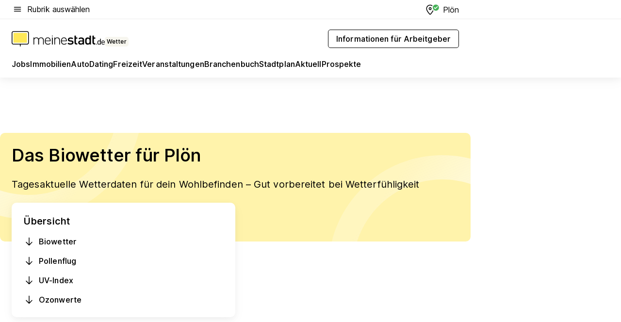

--- FILE ---
content_type: text/html; charset=utf-8
request_url: https://www.meinestadt.de/ploen/wetter/biowetter
body_size: 89130
content:
<!DOCTYPE html><html lang="de"><head><meta charset="UTF-8"><meta name="referrer" content="unsafe-url"><meta name="viewport" content="width=device-width, initial-scale=1.0"><meta http-equiv="X-UA-Compatible" content="ie=edge"><title>Biowetter Plön | Pollenflug &amp; UV Index heute &amp; morgen</title><meta name="description" content="Das Biowetter für Plön ✓ Biowetter ✓ Pollenflug ✓ UV-Index ✓ Ozonwerte ✓ Heute &amp; Morgen ✓ Das Biowetter und der Einfluss auf dein Leben"><meta name="robots" content="all"><link rel="canonical" href="https://www.meinestadt.de/ploen/wetter/biowetter"><meta property="og:site_name" content="meinestadt.de"><meta property="og:locale" content="de_DE"><meta property="og:type" content="website"><meta property="twitter:site" content="@meinestadt.de"><meta property="twitter:site:id" content="18801608"><meta property="twitter:card" content="summary_large_image"><meta property="fb:app_id" content="1142750435829968"><meta property="fb:pages" content="64154755476"><link rel="dns-prefetch" href="https://image-resize.meinestadt.de"><link rel="dns-prefetch" href="https://cluster-services.meinestadt.de"><link rel="preconnect" href="https://image-resize.meinestadt.de"><link rel="preconnect" href="https://cluster-services.meinestadt.de"><link href="https://cluster-services.meinestadt.de/fonts/v1/inter/fonts.css" rel="stylesheet"><link rel="preload" href="//securepubads.g.doubleclick.net/tag/js/gpt.js" as="script"><style>/*! normalize.css v8.0.1 | MIT License | github.com/necolas/normalize.css */html{line-height:1.15;-webkit-text-size-adjust:100%}body{margin:0}main{display:block}h1{font-size:2em;margin:.67em 0}hr{box-sizing:content-box;height:0;overflow:visible}pre{font-family:monospace,monospace;font-size:1em}a{background-color:transparent}abbr[title]{border-bottom:none;text-decoration:underline;-webkit-text-decoration:underline dotted;text-decoration:underline dotted}b,strong{font-weight:bolder}code,kbd,samp{font-family:monospace,monospace;font-size:1em}small{font-size:80%}sub,sup{font-size:75%;line-height:0;position:relative;vertical-align:baseline}sub{bottom:-.25em}sup{top:-.5em}img{border-style:none}button,input,optgroup,select,textarea{font-family:inherit;font-size:100%;line-height:1.15;margin:0}button,input{overflow:visible}button,select{text-transform:none}[type=button],[type=reset],[type=submit],button{-webkit-appearance:button}[type=button]::-moz-focus-inner,[type=reset]::-moz-focus-inner,[type=submit]::-moz-focus-inner,button::-moz-focus-inner{border-style:none;padding:0}[type=button]:-moz-focusring,[type=reset]:-moz-focusring,[type=submit]:-moz-focusring,button:-moz-focusring{outline:1px dotted ButtonText}fieldset{padding:.35em .75em .625em}legend{box-sizing:border-box;color:inherit;display:table;max-width:100%;padding:0;white-space:normal}progress{vertical-align:baseline}textarea{overflow:auto}[type=checkbox],[type=radio]{box-sizing:border-box;padding:0}[type=number]::-webkit-inner-spin-button,[type=number]::-webkit-outer-spin-button{height:auto}[type=search]{-webkit-appearance:textfield;outline-offset:-2px}[type=search]::-webkit-search-decoration{-webkit-appearance:none}::-webkit-file-upload-button{-webkit-appearance:button;font:inherit}:-webkit-autofill{-webkit-text-fill-color:fieldtext}details{display:block}summary{display:list-item}[hidden],template{display:none}blockquote,body,dd,dl,fieldset,figure,h1,h2,h3,h4,h5,h6,hr,legend,ol,p,pre,ul{margin:0;padding:0}li>ol,li>ul{margin-bottom:0}table{border-collapse:collapse;border-spacing:0}fieldset{border:0;min-width:0}button,input,select{-webkit-appearance:none;-moz-appearance:none;appearance:none;background-color:transparent;border:0;color:#000;font-family:Inter,sans-serif;font-size:14px;letter-spacing:.1px;line-height:22px;margin:0;outline:none!important;padding:0}@media screen and (min-width:375px){button,input,select{font-size:14px;letter-spacing:.1px;line-height:22px}}@media screen and (min-width:1280px){button,input,select{font-size:14px;letter-spacing:.1px;line-height:22px}}button:disabled,input:disabled,select:disabled{opacity:1;-webkit-text-fill-color:currentColor}button[type=submit],input[type=submit],select[type=submit]{font-weight:400}textarea{background-color:transparent;border:0;padding:0;resize:none}html{box-sizing:border-box;font-size:10px;min-height:100%;overflow-y:scroll}html *{box-sizing:inherit}html :after,html :before{box-sizing:inherit;display:block}body{color:#000;font-family:Inter,sans-serif;font-size:14px;letter-spacing:.1px;line-height:22px;position:relative}@media screen and (min-width:375px){body{font-size:14px;letter-spacing:.1px;line-height:22px}}@media screen and (min-width:1280px){body{font-size:14px;letter-spacing:.1px;line-height:22px}}button:disabled,input[type=button]:disabled,input[type=submit]:disabled{cursor:not-allowed}*{-webkit-tap-highlight-color:rgba(0,0,0,0);-moz-tap-highlight-color:transparent}:focus,:hover{outline:none}input:-webkit-autofill,input:-webkit-autofill:active,input:-webkit-autofill:focus,input:-webkit-autofill:hover{-webkit-transition:color 9999s ease-out,background-color 9999s ease-out;-webkit-transition-delay:9999s}a{color:#000;text-decoration:none;text-decoration-line:none}a:active,a:focus,a:hover,a:visited{color:#000;text-decoration:none}h1{font-size:22px;letter-spacing:.1px;line-height:30px}@media screen and (min-width:375px){h1{font-size:26px;letter-spacing:.1px;line-height:34px}}@media screen and (min-width:1280px){h1{font-size:36px;letter-spacing:.1px;line-height:44px}}h2{font-size:20px;letter-spacing:.1px;line-height:28px}@media screen and (min-width:375px){h2{font-size:22px;letter-spacing:.1px;line-height:30px}}@media screen and (min-width:1280px){h2{font-size:28px;letter-spacing:.1px;line-height:36px}}h3{font-size:18px;letter-spacing:.1px;line-height:26px}@media screen and (min-width:375px){h3{font-size:18px;letter-spacing:.1px;line-height:26px}}@media screen and (min-width:1280px){h3{font-size:20px;letter-spacing:.1px;line-height:28px}}h4{font-size:16px;letter-spacing:.1px;line-height:24px}@media screen and (min-width:375px){h4{font-size:16px;letter-spacing:.1px;line-height:24px}}@media screen and (min-width:1280px){h4{font-size:16px;letter-spacing:.1px;line-height:24px}}h5{font-size:14px;letter-spacing:.1px;line-height:22px}@media screen and (min-width:375px){h5{font-size:14px;letter-spacing:.1px;line-height:22px}}@media screen and (min-width:1280px){h5{font-size:14px;letter-spacing:.1px;line-height:22px}}h6{font-size:14px;letter-spacing:.1px;line-height:22px}@media screen and (min-width:375px){h6{font-size:14px;letter-spacing:.1px;line-height:22px}}@media screen and (min-width:1280px){h6{font-size:14px;letter-spacing:.1px;line-height:22px}}html{bottom:0;left:0;overflow-x:hidden;position:relative;right:0;top:0;-webkit-overflow-scrolling:touch}@supports (scrollbar-gutter:stable){html{scrollbar-gutter:stable}}@supports not (scrollbar-gutter:stable){html{overflow-y:scroll}}html.-noScroll{overflow:hidden}html.-noScroll::-webkit-scrollbar{display:none}@supports not (scrollbar-gutter:stable){@media screen and (min-width:768px){html.-noScroll,html.-noScroll .ms-cookie-banner{padding-right:15px}}}html.-noScroll body{height:100%;overflow:hidden;width:100%}form{margin:0}select{-webkit-appearance:none}::-ms-clear{display:none}button:focus{outline:0!important}</style><style>.ms-defaultView{display:grid;grid-template-areas:"smartBanner smartBanner smartBanner" "header header header" "m0 m0 m0" "stage stage stage" ". main ." "footer footer footer";grid-template-rows:auto auto auto auto 1fr auto;min-height:100%;width:100%}@media screen and (min-width:768px){.ms-defaultView{grid-template-areas:"header header header" "header header header" ". p0 ." "stage stage skyRight" "skyLeft main skyRight" "footer footer footer";grid-template-rows:auto auto auto auto 1fr auto}}@media screen and (min-width:1280px){.ms-defaultView{grid-template-areas:"header header header" "header header header" ". p0 ." "stage stage stage" "skyLeft main skyRight" "footer footer footer";grid-template-rows:auto auto auto auto 1fr auto}}.ms-defaultView{grid-template-columns:0 minmax(0,768px) 0}@media screen and (min-width:768px){.ms-defaultView{grid-template-columns:0 768px 1fr}}@media screen and (min-width:1280px){.ms-defaultView{grid-template-columns:1fr 970px minmax(310px,1fr)}}@media screen and (min-width:1440px){.ms-defaultView{grid-template-columns:minmax(160px,1fr) 970px minmax(310px,1fr)}}@media screen and (min-width:1600px){.ms-defaultView{grid-template-columns:minmax(160px,1fr) 1140px minmax(310px,1fr)}}.ms-defaultView__smartBanner{grid-area:smartBanner}.ms-defaultView__header{grid-area:header;margin-bottom:24px}@media screen and (min-width:768px){.ms-defaultView__m0,.ms-defaultView__m9{display:none}}.ms-defaultView__m0{grid-area:m0;padding-bottom:5px;padding-top:5px}.ms-defaultView__p2,.ms-defaultView__p5{display:none;padding-bottom:10px}@media screen and (min-width:768px){.ms-defaultView__p2,.ms-defaultView__p5{display:block}}.ms-defaultView__p2{grid-area:skyRight}.ms-defaultView__p5{grid-area:skyLeft;justify-self:end;padding-right:10px}@media screen and (max-width:1440px){.ms-defaultView__p5{display:none}}.ms-defaultView__p0{display:none;grid-area:p0;justify-content:center}@media screen and (min-width:768px){.ms-defaultView__p0{display:flex}}.ms-defaultView__main{grid-area:main}.ms-defaultView__stage{grid-area:stage;z-index:5}.ms-defaultView__footer{grid-area:footer}.ms-defaultView__linkunits{margin-bottom:30px}.ms-defaultView.-hasStage .ms-defaultView__p2{padding-top:10px}.ms-defaultView.-hasStage .ms-defaultView__header{margin-bottom:0}@media screen and (min-width:1280px){.ms-defaultView.-hasStage .ms-defaultView__header{margin-bottom:24px}.ms-defaultView.-stageWithAds{grid-template-areas:"header header header" "header header header" ". p0 ." "skyLeft stage skyRight" "skyLeft main skyRight" "footer footer footer"}}.ms-header[data-v-3396afb3]{box-shadow:0 4px 12px 0 rgba(0,0,0,.04),0 7px 25px 0 rgba(0,0,0,.04);display:flex;flex-direction:column;position:relative;width:100%}@media screen and (min-width:1280px){.ms-header[data-v-3396afb3]{padding-bottom:8px}.ms-header[data-v-3396afb3]:before{background-color:#f5f5f5;content:"";display:block;height:2px;left:0;position:absolute;top:38px;width:100%;z-index:-1}}.ms-header__lowerSection[data-v-3396afb3],.ms-header__middleSection[data-v-3396afb3],.ms-header__upperSection[data-v-3396afb3]{display:grid;grid-template-areas:". content .";grid-template-columns:0 minmax(0,768px) 0}@media screen and (min-width:768px){.ms-header__lowerSection[data-v-3396afb3],.ms-header__middleSection[data-v-3396afb3],.ms-header__upperSection[data-v-3396afb3]{grid-template-columns:0 768px 1fr}}@media screen and (min-width:1280px){.ms-header__lowerSection[data-v-3396afb3],.ms-header__middleSection[data-v-3396afb3],.ms-header__upperSection[data-v-3396afb3]{grid-template-columns:1fr 970px minmax(310px,1fr)}}@media screen and (min-width:1440px){.ms-header__lowerSection[data-v-3396afb3],.ms-header__middleSection[data-v-3396afb3],.ms-header__upperSection[data-v-3396afb3]{grid-template-columns:minmax(160px,1fr) 970px minmax(310px,1fr)}}@media screen and (min-width:1600px){.ms-header__lowerSection[data-v-3396afb3],.ms-header__middleSection[data-v-3396afb3],.ms-header__upperSection[data-v-3396afb3]{grid-template-columns:minmax(160px,1fr) 1140px minmax(310px,1fr)}}@media screen and (min-width:1280px){.ms-header__middleSection[data-v-3396afb3]{background-color:#f7f6ef}}.ms-header__lowerSectionContent[data-v-3396afb3],.ms-header__middleSectionContent[data-v-3396afb3],.ms-header__upperSectionContent[data-v-3396afb3]{display:grid;grid-area:content}@media screen and (min-width:1280px){.ms-header__lowerSectionContent[data-v-3396afb3],.ms-header__middleSectionContent[data-v-3396afb3],.ms-header__upperSectionContent[data-v-3396afb3]{padding-left:24px;padding-right:24px}}.ms-header__upperSectionContent[data-v-3396afb3]{grid-template-areas:"burgerMenuBtn logo .";grid-template-columns:1fr 1fr 1fr}@media screen and (min-width:1280px){.ms-header__upperSectionContent[data-v-3396afb3]{font-size:16px;grid-template-areas:"burgerMenuBtn .";grid-template-columns:1fr auto;height:40px;letter-spacing:.1px;line-height:24px}}@media screen and (min-width:1280px) and (min-width:375px){.ms-header__upperSectionContent[data-v-3396afb3]{font-size:16px;letter-spacing:.1px;line-height:24px}}@media screen and (min-width:1280px) and (min-width:1280px){.ms-header__upperSectionContent[data-v-3396afb3]{font-size:16px;letter-spacing:.1px;line-height:24px}}.ms-header__middleSectionContent[data-v-3396afb3]{grid-template-areas:"relocation";grid-template-columns:1fr}@media screen and (min-width:1280px){.ms-header__lowerSectionContent[data-v-3396afb3]{grid-template-areas:"logo          linkArea" "nav           nav";grid-template-columns:auto 1fr}}.ms-header__metaActions[data-v-3396afb3]{align-items:center;display:flex;gap:24px;justify-content:center;justify-self:end}@media screen and (min-width:768px){.ms-header__metaActions[data-v-3396afb3]{justify-content:flex-end}}.ms-header__burgerMenu[data-v-3396afb3]{grid-area:burgerMenuBtn}.ms-header__linkArea[data-v-3396afb3]{grid-area:linkArea}.ms-header__logo[data-v-3396afb3]{grid-area:logo}.ms-header__navBar[data-v-3396afb3]{grid-area:nav}.ms-header__relocation[data-v-3396afb3]{background-color:#f7f6ef;border-radius:10px;grid-area:relocation;margin-bottom:16px;margin-left:16px;margin-right:16px}@media screen and (min-width:1280px){.ms-header__relocation[data-v-3396afb3]{border-radius:none;margin:0}}.ms-header__bookmark[data-v-3396afb3],.ms-header__login[data-v-3396afb3]{align-self:center;justify-self:end}.ms-header__relocationToggle[data-v-3396afb3]{align-self:center;justify-self:center}@media screen and (min-width:1280px){.ms-header__relocationToggle[data-v-3396afb3]{justify-self:end}}.ms-header.-noBorderTop[data-v-3396afb3]:before{content:none}.ms-header.-noBorderBottom[data-v-3396afb3]{border-bottom:0;margin-bottom:0}.ms-smartBanner[data-v-41f22f7c]{align-items:center;background-color:#333;color:#fff;display:flex;min-height:80px;padding:10px;position:relative}.ms-smartBanner__closeBtn[data-v-41f22f7c]{align-self:center;cursor:pointer;display:block;height:14px;width:14px}.ms-smartBanner__closeBtn[data-v-41f22f7c],.ms-smartBanner__cta[data-v-41f22f7c],.ms-smartBanner__logo[data-v-41f22f7c]{cursor:pointer}.ms-smartBanner__logo[data-v-41f22f7c]{border-radius:13px;display:block;height:50px;margin-left:5px;width:50px}@media screen and (min-width:375px){.ms-smartBanner__logo[data-v-41f22f7c]{height:60px;margin-left:10px;width:60px}}.ms-smartBanner__description[data-v-41f22f7c],.ms-smartBanner__name[data-v-41f22f7c],.ms-smartBanner__rating[data-v-41f22f7c]{font-size:12px;letter-spacing:.1px;line-height:20px}@media screen and (min-width:375px){.ms-smartBanner__description[data-v-41f22f7c],.ms-smartBanner__name[data-v-41f22f7c],.ms-smartBanner__rating[data-v-41f22f7c]{font-size:12px;letter-spacing:.1px;line-height:20px}}@media screen and (min-width:1280px){.ms-smartBanner__description[data-v-41f22f7c],.ms-smartBanner__name[data-v-41f22f7c],.ms-smartBanner__rating[data-v-41f22f7c]{font-size:12px;letter-spacing:.1px;line-height:20px}}.ms-smartBanner__name[data-v-41f22f7c]{font-weight:525}.ms-smartBanner__rating[data-v-41f22f7c]{margin-top:auto}.ms-smartBanner__cta[data-v-41f22f7c]{border:1px solid #fff;border-radius:3px;bottom:10px;box-sizing:border-box;font-size:14px;letter-spacing:.1px;line-height:22px;padding:5px 10px;position:absolute;right:10px;-webkit-user-select:none;-moz-user-select:none;user-select:none}@media screen and (min-width:375px){.ms-smartBanner__cta[data-v-41f22f7c]{font-size:14px;letter-spacing:.1px;line-height:22px}}@media screen and (min-width:1280px){.ms-smartBanner__cta[data-v-41f22f7c]{font-size:14px;letter-spacing:.1px;line-height:22px}}@media screen and (min-width:375px){.ms-smartBanner__cta[data-v-41f22f7c]{padding:5px 15px}}.ms-smartBanner__cta[data-v-41f22f7c],.ms-smartBanner__cta[data-v-41f22f7c]:visited{color:#fff}.ms-smartBanner__cta[data-v-41f22f7c]:active,.ms-smartBanner__cta[data-v-41f22f7c]:hover{background-color:#fff;border-color:#333;color:#333}.ms-smartBanner__textWrapper[data-v-41f22f7c]{display:flex;flex-direction:column;height:100%;margin-left:5px}@media screen and (min-width:375px){.ms-smartBanner__textWrapper[data-v-41f22f7c]{margin-left:10px}}.ms-smartBanner__star[data-v-41f22f7c]{display:inline;fill:#fc0;height:1em;width:1em}.ms-smartBanner__star+.ms-smartBanner__star[data-v-41f22f7c]{margin-left:1px}.ms-smartBanner__star.-empty[data-v-41f22f7c]{color:#fff}.ms-adPlace[data-v-7a86a1e5]{display:flex;justify-content:center;position:relative}.ms-adPlace__placement[data-v-7a86a1e5]{max-width:100%}.ms-adPlace.-p0[data-v-7a86a1e5]{padding-bottom:5px}.ms-adPlace.-p2[data-v-7a86a1e5]{justify-content:flex-start;padding-left:10px}.ms-adPlace.-p3[data-v-7a86a1e5],.ms-adPlace.-p4[data-v-7a86a1e5]{display:none;margin-bottom:20px;text-align:center;width:300px}@media screen and (min-width:768px){.ms-adPlace.-p3[data-v-7a86a1e5],.ms-adPlace.-p4[data-v-7a86a1e5]{display:block}}.ms-adPlace.-m0[data-v-7a86a1e5]{width:100%}.ms-adPlace.-m9[data-v-7a86a1e5]{position:fixed;top:0;z-index:7000000}.ms-adPlace.-m0sticky[data-v-7a86a1e5]{left:0;position:fixed;top:0;z-index:4000000}.ms-adPlace.-p2[data-v-7a86a1e5],.ms-adPlace.-sticky[data-v-7a86a1e5]{position:sticky;top:10px}.ms-adPlace.-c1[data-v-7a86a1e5],.ms-adPlace.-c2[data-v-7a86a1e5],.ms-adPlace.-c3[data-v-7a86a1e5]{align-items:center;display:flex;height:auto;justify-content:center;margin-left:-20px;margin-right:-20px;text-align:center}.ms-adPlace.-m1[data-v-7a86a1e5]:not(.-disturber),.ms-adPlace.-m2[data-v-7a86a1e5]:not(.-disturber),.ms-adPlace.-m3[data-v-7a86a1e5]:not(.-disturber),.ms-adPlace.-m4[data-v-7a86a1e5]:not(.-disturber),.ms-adPlace.-m5[data-v-7a86a1e5]:not(.-disturber),.ms-adPlace.-m6[data-v-7a86a1e5]:not(.-disturber),.ms-adPlace.-m7[data-v-7a86a1e5]:not(.-disturber),.ms-adPlace.-mx[data-v-7a86a1e5]:not(.-disturber),.ms-adPlace.-n0[data-v-7a86a1e5]:not(.-disturber),.ms-adPlace.-n1[data-v-7a86a1e5]:not(.-disturber),.ms-adPlace.-n2[data-v-7a86a1e5]:not(.-disturber),.ms-adPlace.-n3[data-v-7a86a1e5]:not(.-disturber),.ms-adPlace.-n4[data-v-7a86a1e5]:not(.-disturber),.ms-adPlace.-n5[data-v-7a86a1e5]:not(.-disturber){margin-bottom:20px}@media screen and (min-width:768px){.ms-adPlace.-mobile[data-v-7a86a1e5]{display:none}}.ms-adPlace.-desktop[data-v-7a86a1e5]{display:none}@media screen and (min-width:768px){.ms-adPlace.-desktop[data-v-7a86a1e5]{display:flex}}@charset "UTF-8";.dot[data-v-342a9404]:before{color:#ff5151;content:"●";font-size:18px;position:absolute;right:0;top:-6px}.ms-headerLogo__extraText--truncated[data-v-d9ea6298]{overflow:hidden;text-overflow:ellipsis;white-space:nowrap}.ms-headerLogo[data-v-d9ea6298]{display:flex;height:100%;justify-content:center;width:100%}@media screen and (min-width:1280px){.ms-headerLogo[data-v-d9ea6298]{height:auto;justify-content:flex-start;width:auto}}.ms-headerLogo__slogan[data-v-d9ea6298]{align-items:center;display:flex;flex-direction:column;padding-bottom:16px;padding-top:8px;position:relative}@media screen and (min-width:1280px){.ms-headerLogo__slogan[data-v-d9ea6298]{align-items:center;flex-direction:row;gap:8px;height:32px;justify-content:flex-start;margin:24px 0;padding-bottom:0;padding-top:0;position:relative}}.ms-headerLogo__svg[data-v-d9ea6298]{height:29px;max-width:174px;min-width:174px;width:174px}@media screen and (min-width:1280px){.ms-headerLogo__svg[data-v-d9ea6298]{height:100%;max-width:192px;width:192px}}.ms-headerLogo__channelLabel[data-v-d9ea6298]{align-self:flex-end;background-color:#f7f6ef;border-radius:5px;font-size:12px;font-weight:525;letter-spacing:.1px;line-height:20px;padding:1px 2px;-webkit-user-select:none;-moz-user-select:none;user-select:none}@media screen and (min-width:375px){.ms-headerLogo__channelLabel[data-v-d9ea6298]{font-size:12px;letter-spacing:.1px;line-height:20px}}@media screen and (min-width:1280px){.ms-headerLogo__channelLabel[data-v-d9ea6298]{align-self:center;font-size:12px;letter-spacing:.1px;line-height:20px;margin-top:auto;padding:0 4px;position:relative;right:auto;top:auto}}.ms-headerLogo__extraText[data-v-d9ea6298]{font-size:12px;letter-spacing:.1px;line-height:20px;margin-left:47px;margin-top:5px}@media screen and (min-width:375px){.ms-headerLogo__extraText[data-v-d9ea6298]{font-size:12px;letter-spacing:.1px;line-height:20px}}@media screen and (min-width:1280px){.ms-headerLogo__extraText[data-v-d9ea6298]{font-size:12px;letter-spacing:.1px;line-height:20px}}.ms-headerLogo__extraText--truncated[data-v-d9ea6298]{width:170px}.ms-headerLogo.-noLabel .ms-headerLogo__slogan[data-v-d9ea6298]{height:76px;justify-content:center;padding-bottom:0;padding-top:0}.ms-navBar[data-v-d1b54ae8],.ms-navBar__items[data-v-d1b54ae8]{max-width:100%;width:100%}.ms-navBar__items[data-v-d1b54ae8]{display:flex;flex-direction:row;gap:16px}@media screen and (min-width:1280px){.ms-navBar__items[data-v-d1b54ae8]{gap:32px}}.ms-navBar__item[data-v-d1b54ae8]{list-style:none;position:relative}.ms-navBar__item.-hidden[data-v-d1b54ae8]{opacity:0;pointer-events:none}.ms-navBar__itemLink[data-v-d1b54ae8]{color:#000;cursor:pointer;display:block;font-size:16px;font-weight:525;letter-spacing:.1px;line-height:24px;padding-bottom:8px}@media screen and (min-width:375px){.ms-navBar__itemLink[data-v-d1b54ae8]{font-size:16px;letter-spacing:.1px;line-height:24px}}@media screen and (min-width:1280px){.ms-navBar__itemLink[data-v-d1b54ae8]{font-size:16px;letter-spacing:.1px;line-height:24px}}.ms-navBar__itemLink[data-v-d1b54ae8]:after{border-radius:4px;bottom:0;content:"";height:4px;left:0;position:absolute;transform:scaleX(0);transform-origin:center;transition-duration:.3s;transition-property:background-color,transform;transition-timing-function:cubic-bezier(.4,0,.2,1);width:100%}.ms-navBar__itemLink.-active[data-v-d1b54ae8]:after,.ms-navBar__itemLink[data-v-d1b54ae8]:hover:after{background-color:#ffe857;transform:scaleX(1)}.ms-navBar__itemLink[data-v-d1b54ae8]:active:after{background-color:#fc0;transform:scaleX(1.1)}.ms-navBar__itemLink.-currentChannel[data-v-d1b54ae8]{pointer-events:none}.ms-navBar__itemLink.-currentChannel[data-v-d1b54ae8]:after{background-image:linear-gradient(#ffe857,#ffe857);background-size:100% 4px;border-radius:2px}.ms-navBar__itemLink.-hideHighlighting[data-v-d1b54ae8]:after{background-image:linear-gradient(180deg,#f5f5f5,#f5f5f5);background-size:0 4px}.ms-navBar__itemLink.-noPaddingRight[data-v-d1b54ae8]:hover:after{width:100%}.ms-navBar__itemLink.-noPaddingRight[data-v-d1b54ae8]:active:after{left:-4px;width:calc(100% + 8px)}.ms-navBar__itemLink.-noPaddingRight .ms-navBar__itemLinkText[data-v-d1b54ae8]{padding-right:5px;white-space:nowrap}.ms-navBar__itemLinkText[data-v-d1b54ae8]{white-space:nowrap}.ms-offcanvasNav[data-v-47fe3c3d]{position:relative;z-index:6000020}.ms-offcanvasNav[data-v-47fe3c3d]:before{background-color:#333;bottom:0;content:"";height:100vh;left:0;opacity:0;pointer-events:none;position:fixed;top:0;transition-duration:.3s;transition-property:opacity,-webkit-backdrop-filter;transition-property:backdrop-filter,opacity;transition-property:backdrop-filter,opacity,-webkit-backdrop-filter;transition-timing-function:cubic-bezier(.4,0,.2,1);width:100vw;will-change:backdrop-filter}@supports ((-webkit-backdrop-filter:blur()) or (backdrop-filter:blur())){.ms-offcanvasNav[data-v-47fe3c3d]:before{-webkit-backdrop-filter:blur(0);backdrop-filter:blur(0)}}.ms-offcanvasNav[data-v-47fe3c3d]:before{z-index:-1}.ms-offcanvasNav.-open .ms-offcanvasNav__drawer[data-v-47fe3c3d]{transform:translateX(0)}.ms-offcanvasNav.-open[data-v-47fe3c3d]:before{cursor:pointer;opacity:.75;pointer-events:all}@supports ((-webkit-backdrop-filter:blur()) or (backdrop-filter:blur())){.ms-offcanvasNav.-open[data-v-47fe3c3d]:before{-webkit-backdrop-filter:blur(1px);backdrop-filter:blur(1px)}}.ms-offcanvasNav__drawer[data-v-47fe3c3d]{background-color:#fff;bottom:0;display:flex;flex-direction:column;left:0;position:fixed;right:0;top:0;transform:translateX(-100%);transition:transform .3s cubic-bezier(.4,0,.2,1);width:100vw;z-index:0}@media screen and (min-width:768px){.ms-offcanvasNav__drawer[data-v-47fe3c3d]{width:320px}}.ms-offcanvasNav__layerWrapper[data-v-47fe3c3d]{display:flex;flex-grow:1;min-width:100%;overflow:hidden;position:relative;z-index:5}.ms-offcanvasNav__level0[data-v-47fe3c3d],.ms-offcanvasNav__level1[data-v-47fe3c3d]{bottom:0;display:flex;flex-direction:column;left:0;overflow:hidden;position:absolute;right:0;top:0;transition:transform .3s cubic-bezier(.4,0,.2,1)}.ms-offcanvasNav__level0[data-v-47fe3c3d]{transform:translateX(0)}.ms-offcanvasNav__level0.-open[data-v-47fe3c3d]{transform:translateX(-100%)}.ms-offcanvasNav__level1[data-v-47fe3c3d]{transform:translateX(100%)}.ms-offcanvasNav__level1.-open[data-v-47fe3c3d]{transform:translateX(0)}.ms-offcanvasNav__nav[data-v-47fe3c3d]{align-items:center;background-color:#fff;display:flex;justify-content:space-between;padding-left:32px;padding-right:32px;padding-top:32px;width:100%}.ms-offcanvasNav__icon[data-v-47fe3c3d]{height:24px;width:24px}.ms-offcanvasNav__backBtn[data-v-47fe3c3d],.ms-offcanvasNav__closeBtn[data-v-47fe3c3d]{align-items:center;cursor:pointer;display:flex;height:100%}.ms-offcanvasNav__backBtn+.ms-offcanvasNav__backBtn[data-v-47fe3c3d],.ms-offcanvasNav__backBtn+.ms-offcanvasNav__closeBtn[data-v-47fe3c3d],.ms-offcanvasNav__closeBtn+.ms-offcanvasNav__backBtn[data-v-47fe3c3d],.ms-offcanvasNav__closeBtn+.ms-offcanvasNav__closeBtn[data-v-47fe3c3d]{margin-left:auto}.ms-offcanvasNav__backBtn.-noPointer[data-v-47fe3c3d],.ms-offcanvasNav__closeBtn.-noPointer[data-v-47fe3c3d]{cursor:auto}.ms-offcanvasNav__headline[data-v-47fe3c3d],.ms-offcanvasNav__link[data-v-47fe3c3d]{flex-shrink:0}.ms-offcanvasNav__headline[data-v-47fe3c3d]{align-items:center;display:flex;flex-direction:column;font-size:18px;font-weight:525;letter-spacing:.1px;line-height:26px;padding-bottom:48px;padding-top:24px;text-align:center}@media screen and (min-width:375px){.ms-offcanvasNav__headline[data-v-47fe3c3d]{font-size:18px;letter-spacing:.1px;line-height:26px}}@media screen and (min-width:1280px){.ms-offcanvasNav__headline[data-v-47fe3c3d]{font-size:20px;letter-spacing:.1px;line-height:28px}}.ms-offcanvasNav__link[data-v-47fe3c3d]{align-items:center;cursor:pointer;display:flex;font-size:16px;font-weight:525;height:50px;justify-content:space-between;letter-spacing:.1px;line-height:24px;padding-left:32px;padding-right:32px;position:relative;width:100%}@media screen and (min-width:375px){.ms-offcanvasNav__link[data-v-47fe3c3d]{font-size:16px;letter-spacing:.1px;line-height:24px}}@media screen and (min-width:1280px){.ms-offcanvasNav__link[data-v-47fe3c3d]{font-size:16px;letter-spacing:.1px;line-height:24px}}.ms-offcanvasNav__link[data-v-47fe3c3d]:after{border-radius:2px;bottom:0;content:"";left:0;position:absolute;top:0;width:5px}.ms-offcanvasNav__link[data-v-47fe3c3d]:hover:after{background-color:#f1ede0}.ms-offcanvasNav__link.-active[data-v-47fe3c3d]{font-weight:525}.ms-offcanvasNav__link.-active[data-v-47fe3c3d]:after{background-color:#ffda00}.ms-offcanvasNav__body[data-v-47fe3c3d]{flex-shrink:1;overflow-y:auto;-webkit-overflow-scrolling:touch}.ms-offcanvasNav__btnArea[data-v-47fe3c3d]{box-shadow:0 4px 12px 0 rgba(0,0,0,.04),0 7px 25px 0 rgba(0,0,0,.04);display:flex;flex-direction:column;flex-shrink:0;gap:8px;justify-self:flex-end;margin-top:auto;padding:32px}.ms-offcanvasNav__cta[data-v-47fe3c3d]{align-items:center;background-color:#ffda00;display:flex;flex-grow:1;justify-content:center;min-height:50px;min-width:50%;padding-left:5px;padding-right:5px;text-align:center}.ms-offcanvasNav__cta.-secondary[data-v-47fe3c3d]{background:#fff}.ms-offcanvasNav__channelIcon[data-v-47fe3c3d]{background-color:#fbfaf7;border-radius:50%;margin-bottom:8px}.cs-bookmark-icon[data-v-3aada5eb]{display:block;position:relative}.cs-bookmark-icon[data-v-3aada5eb]:after{background-color:#f14165;border:2px solid #fff;border-radius:50%;content:"";height:10px;opacity:0;position:absolute;right:1px;top:1px;transition:opacity .2s cubic-bezier(.4,0,.2,1);width:10px}.cs-bookmark-icon__icon[data-v-3aada5eb]{height:24px;width:24px}.cs-bookmark-icon.-hasDot[data-v-3aada5eb]:after{opacity:1}.ms-textLink.-truncated .ms-textLink__textWrapper[data-v-38ea909b],.ms-textLink__suffix[data-v-38ea909b]{overflow:hidden;text-overflow:ellipsis;white-space:nowrap}.ms-textLink[data-v-38ea909b]{align-items:flex-start;cursor:pointer;display:flex}.ms-textLink .ms-textLink__text[data-v-38ea909b]{background-image:linear-gradient(#fc0,#fc0);background-position:50% 100%;background-repeat:no-repeat;background-size:0 2px;transition:background-size .3s ease-in}.ms-textLink:focus .ms-textLink__text[data-v-38ea909b],.ms-textLink:hover .ms-textLink__text[data-v-38ea909b]{background-size:100% 2px}.ms-textLink:active .ms-textLink__text[data-v-38ea909b]{background-image:linear-gradient(#fc0,#fc0);background-size:100% 2px}.ms-textLink__svg[data-v-38ea909b]{color:#fc0;display:inline-block;height:22px;margin-right:5px;min-width:12px;width:12px}@media screen and (min-width:768px){.ms-textLink__svg[data-v-38ea909b]{height:22px}}.ms-textLink.-copylink[data-v-38ea909b]{color:inherit;display:inline-block;font-size:inherit;font-weight:inherit}.ms-textLink.-copylink .ms-textLink__text[data-v-38ea909b]{background-image:linear-gradient(#fc0,#fc0);background-position:50% 100%;background-repeat:no-repeat;background-size:80% 2px;transition:background-size .3s ease-in}.ms-textLink.-copylink:focus .ms-textLink__text[data-v-38ea909b],.ms-textLink.-copylink:hover .ms-textLink__text[data-v-38ea909b]{background-size:100% 2px}.ms-textLink.-copylink:active .ms-textLink__text[data-v-38ea909b]{background-image:linear-gradient(#333,#333);background-size:100% 2px}.ms-textLink.-hyphens[data-v-38ea909b]{-webkit-hyphens:auto;hyphens:auto;word-break:normal}.ms-textLink.-anchorLink[data-v-38ea909b]{display:inline}.ms-textLink.-clickArea[data-v-38ea909b]:after{bottom:0;content:"";left:0;position:absolute;right:0;top:0}.ms-textLink__suffix[data-v-38ea909b]{color:#999;margin-left:5px}.ms-button[data-v-0cd7eb0c]{background-color:#ffda00;border:1px solid #ffda00;border-radius:3px;cursor:pointer;display:inline-block;height:50px;max-height:50px;min-height:50px;padding-left:30px;padding-right:30px;position:relative;transition-duration:.3s;transition-property:color,background-color,border-color;transition-timing-function:cubic-bezier(.4,0,.2,1);-webkit-user-select:none;-moz-user-select:none;user-select:none}.ms-button[data-v-0cd7eb0c]:active,.ms-button[data-v-0cd7eb0c]:focus,.ms-button[data-v-0cd7eb0c]:hover{background-color:#feba2e;border-color:#feba2e}.ms-button[data-v-0cd7eb0c]:disabled{background-color:#fced96;border-color:#fced96;color:#999;cursor:not-allowed}.ms-button[data-v-0cd7eb0c]:active:not(:disabled){transform:translateY(2px)}.ms-button__flexWrapper[data-v-0cd7eb0c]{align-items:center;display:flex;height:100%;justify-content:center}.ms-button__icon[data-v-0cd7eb0c]{height:25px;margin-right:10px;width:25px}.ms-button__loader[data-v-0cd7eb0c]{display:none;left:50%;position:absolute;top:50%;transform:translate(-50%,-50%)}.ms-button.-secondary[data-v-0cd7eb0c]{background-color:#f5f5f5;border-color:#ccc}.ms-button.-secondary[data-v-0cd7eb0c]:active,.ms-button.-secondary[data-v-0cd7eb0c]:focus,.ms-button.-secondary[data-v-0cd7eb0c]:hover{background-color:#ccc}.ms-button.-secondary[data-v-0cd7eb0c]:disabled{background-color:#f5f5f5}.ms-button.-inverted[data-v-0cd7eb0c]{background-color:transparent;border-color:#fff;color:#fff}.ms-button.-inverted[data-v-0cd7eb0c]:active,.ms-button.-inverted[data-v-0cd7eb0c]:focus,.ms-button.-inverted[data-v-0cd7eb0c]:hover{background-color:#fff;color:#333}.ms-button.-inverted[data-v-0cd7eb0c]:disabled{background-color:#f5f5f5}.ms-button.-small[data-v-0cd7eb0c]{height:30px;max-height:30px;min-height:30px}.ms-button.-noTextWrap[data-v-0cd7eb0c]{white-space:nowrap}.ms-button.-square[data-v-0cd7eb0c]{padding:0;width:50px}.ms-button.-loading .ms-button__flexWrapper[data-v-0cd7eb0c]{visibility:hidden}.ms-button.-loading .ms-button__loader[data-v-0cd7eb0c]{display:block}.cs-autocomplete-dropdown__wrapper[data-v-f6b38de5]{align-items:flex-end;border-radius:5px;border-style:solid;border-width:1px;display:flex;height:52px;padding:5px 12px;position:relative;--tw-border-opacity:1;border-color:rgb(204 204 204/var(--tw-border-opacity));transition-duration:.2s;transition-property:all;transition-timing-function:cubic-bezier(.4,0,.2,1)}.cs-autocomplete-dropdown__wrapper[data-v-f6b38de5]:hover{box-shadow:0 0 0 4px #f1ede0}.cs-autocomplete-dropdown__input[data-v-f6b38de5]{flex-grow:1;overflow:hidden;text-overflow:ellipsis;white-space:nowrap;width:100%}.cs-autocomplete-dropdown__label[data-v-f6b38de5]{left:12px;max-width:calc(100% - 24px);overflow:hidden;position:absolute;text-overflow:ellipsis;top:5px;transform:translateY(9px);white-space:nowrap;--tw-text-opacity:1;color:rgb(102 102 102/var(--tw-text-opacity));transition-duration:.2s;transition-property:all;transition-timing-function:cubic-bezier(.4,0,.2,1)}@media screen and (min-width:768px){.cs-autocomplete-dropdown__label[data-v-f6b38de5]{transform:translateY(9px)}}.cs-autocomplete-dropdown.-filled .cs-autocomplete-dropdown__label[data-v-f6b38de5],.cs-autocomplete-dropdown.-focus .cs-autocomplete-dropdown__label[data-v-f6b38de5]{font-size:12px;letter-spacing:.1px;line-height:20px;transform:translateY(0)}@media screen and (min-width:375px){.cs-autocomplete-dropdown.-filled .cs-autocomplete-dropdown__label[data-v-f6b38de5],.cs-autocomplete-dropdown.-focus .cs-autocomplete-dropdown__label[data-v-f6b38de5]{font-size:12px;letter-spacing:.1px;line-height:20px}}@media screen and (min-width:1280px){.cs-autocomplete-dropdown.-filled .cs-autocomplete-dropdown__label[data-v-f6b38de5],.cs-autocomplete-dropdown.-focus .cs-autocomplete-dropdown__label[data-v-f6b38de5]{font-size:12px;letter-spacing:.1px;line-height:20px}}.cs-autocomplete-dropdown.-focus .cs-autocomplete-dropdown__wrapper[data-v-f6b38de5]{box-shadow:0 0 0 4px #fff3ab;--tw-border-opacity:1;border-color:rgb(255 211 29/var(--tw-border-opacity))}.cs-autocomplete-dropdown.-error .cs-autocomplete-dropdown__input[data-v-f6b38de5]{width:calc(100% - 52px)}.cs-autocomplete-dropdown.-error .cs-autocomplete-dropdown__wrapper[data-v-f6b38de5]{box-shadow:0 0 0 4px #fccfd8;--tw-border-opacity:1;border-color:rgb(241 65 101/var(--tw-border-opacity))}.cs-autocomplete-dropdown.-error .cs-autocomplete-dropdown__label[data-v-f6b38de5],.cs-autocomplete-dropdown.-error .cs-autocomplete-dropdown__wrapper[data-v-f6b38de5]{--tw-text-opacity:1;color:rgb(241 65 101/var(--tw-text-opacity))}.cs-autocomplete-dropdown.-inactive[data-v-f6b38de5]{cursor:not-allowed}.cs-autocomplete-dropdown.-inactive .cs-autocomplete-dropdown__input[data-v-f6b38de5]{cursor:not-allowed;width:calc(100% - 52px)}.cs-autocomplete-dropdown.-inactive .cs-autocomplete-dropdown__wrapper[data-v-f6b38de5]{box-shadow:none;--tw-border-opacity:1;border-color:rgb(229 229 229/var(--tw-border-opacity))}.cs-autocomplete-dropdown.-inactive .cs-autocomplete-dropdown__label[data-v-f6b38de5],.cs-autocomplete-dropdown.-inactive .cs-autocomplete-dropdown__wrapper[data-v-f6b38de5]{--tw-text-opacity:1;color:rgb(204 204 204/var(--tw-text-opacity))}.mt-12[data-v-f6b38de5]{margin-top:12px}.ms-stars-rating__star[data-v-2cac27f2]{height:1em;width:1em}.ms-stars-rating__star+.ms-stars-rating__star[data-v-2cac27f2]{margin-left:1px}.ms-clickArea[data-v-0a2bb1bc],.ms-clickArea[data-v-0a2bb1bc]:focus,.ms-clickArea[data-v-0a2bb1bc]:hover,.ms-clickArea[data-v-0a2bb1bc]:visited{color:inherit}.ms-clickArea[data-v-0a2bb1bc]:after{bottom:0;content:"";display:block;left:0;position:absolute;right:0;top:0;z-index:10}.custom-icon-size[data-v-3f48c70d]{min-height:38px;min-width:38px}.custom-padding[data-v-3f48c70d]{padding-bottom:7px;padding-top:7px}.closeIcon[data-v-3f48c70d],.input:checked~.label .openIcon[data-v-3f48c70d]{display:none}.input:checked~.label .closeIcon[data-v-3f48c70d]{display:block}.body[data-v-3f48c70d]{height:0;overflow:hidden}.input:checked~.body[data-v-3f48c70d]{height:auto;overflow:visible}.footer-grid[data-v-97186ed2]{display:grid;grid-template-areas:". content .";grid-template-columns:0 minmax(0,768px) 0}@media screen and (min-width:768px){.footer-grid[data-v-97186ed2]{grid-template-columns:0 768px 1fr}}@media screen and (min-width:1280px){.footer-grid[data-v-97186ed2]{grid-template-columns:1fr 970px minmax(310px,1fr)}}@media screen and (min-width:1440px){.footer-grid[data-v-97186ed2]{grid-template-columns:minmax(160px,1fr) 970px minmax(310px,1fr)}}@media screen and (min-width:1600px){.footer-grid[data-v-97186ed2]{grid-template-columns:minmax(160px,1fr) 1140px minmax(310px,1fr)}}.footer-grid__item[data-v-97186ed2]{grid-area:content}</style><style>/*! tailwindcss v3.3.5 | MIT License | https://tailwindcss.com*/*,:after,:before{border:0 solid;box-sizing:border-box}:after,:before{--tw-content:""}html{line-height:1.5;-webkit-text-size-adjust:100%;font-family:ui-sans-serif,system-ui,-apple-system,BlinkMacSystemFont,Segoe UI,Roboto,Helvetica Neue,Arial,Noto Sans,sans-serif,Apple Color Emoji,Segoe UI Emoji,Segoe UI Symbol,Noto Color Emoji;font-feature-settings:normal;font-variation-settings:normal;-moz-tab-size:4;-o-tab-size:4;tab-size:4}body{line-height:inherit;margin:0}hr{border-top-width:1px;color:inherit;height:0}abbr:where([title]){-webkit-text-decoration:underline dotted;text-decoration:underline dotted}h1,h2,h3,h4,h5,h6{font-size:inherit;font-weight:inherit}a{color:inherit;text-decoration:inherit}b,strong{font-weight:bolder}code,kbd,pre,samp{font-family:ui-monospace,SFMono-Regular,Menlo,Monaco,Consolas,Liberation Mono,Courier New,monospace;font-size:1em}small{font-size:80%}sub,sup{font-size:75%;line-height:0;position:relative;vertical-align:baseline}sub{bottom:-.25em}sup{top:-.5em}table{border-collapse:collapse;border-color:inherit;text-indent:0}button,input,optgroup,select,textarea{color:inherit;font-family:inherit;font-feature-settings:inherit;font-size:100%;font-variation-settings:inherit;font-weight:inherit;line-height:inherit;margin:0;padding:0}button,select{text-transform:none}[type=button],[type=reset],[type=submit],button{-webkit-appearance:button;background-color:transparent;background-image:none}:-moz-focusring{outline:auto}:-moz-ui-invalid{box-shadow:none}progress{vertical-align:baseline}::-webkit-inner-spin-button,::-webkit-outer-spin-button{height:auto}[type=search]{-webkit-appearance:textfield;outline-offset:-2px}::-webkit-search-decoration{-webkit-appearance:none}::-webkit-file-upload-button{-webkit-appearance:button;font:inherit}summary{display:list-item}blockquote,dd,dl,figure,h1,h2,h3,h4,h5,h6,hr,p,pre{margin:0}fieldset{margin:0}fieldset,legend{padding:0}menu,ol,ul{list-style:none;margin:0;padding:0}dialog{padding:0}textarea{resize:vertical}input::-moz-placeholder,textarea::-moz-placeholder{color:#9ca3af;opacity:1}input::placeholder,textarea::placeholder{color:#9ca3af;opacity:1}[role=button],button{cursor:pointer}:disabled{cursor:default}audio,canvas,embed,iframe,img,object,svg,video{display:block;vertical-align:middle}img,video{height:auto;max-width:100%}[hidden]{display:none}*,:after,:before{--tw-border-spacing-x:0;--tw-border-spacing-y:0;--tw-translate-x:0;--tw-translate-y:0;--tw-rotate:0;--tw-skew-x:0;--tw-skew-y:0;--tw-scale-x:1;--tw-scale-y:1;--tw-pan-x: ;--tw-pan-y: ;--tw-pinch-zoom: ;--tw-scroll-snap-strictness:proximity;--tw-gradient-from-position: ;--tw-gradient-via-position: ;--tw-gradient-to-position: ;--tw-ordinal: ;--tw-slashed-zero: ;--tw-numeric-figure: ;--tw-numeric-spacing: ;--tw-numeric-fraction: ;--tw-ring-inset: ;--tw-ring-offset-width:0px;--tw-ring-offset-color:#fff;--tw-ring-color:rgba(59,130,246,.5);--tw-ring-offset-shadow:0 0 #0000;--tw-ring-shadow:0 0 #0000;--tw-shadow:0 0 #0000;--tw-shadow-colored:0 0 #0000;--tw-blur: ;--tw-brightness: ;--tw-contrast: ;--tw-grayscale: ;--tw-hue-rotate: ;--tw-invert: ;--tw-saturate: ;--tw-sepia: ;--tw-drop-shadow: ;--tw-backdrop-blur: ;--tw-backdrop-brightness: ;--tw-backdrop-contrast: ;--tw-backdrop-grayscale: ;--tw-backdrop-hue-rotate: ;--tw-backdrop-invert: ;--tw-backdrop-opacity: ;--tw-backdrop-saturate: ;--tw-backdrop-sepia: }::backdrop{--tw-border-spacing-x:0;--tw-border-spacing-y:0;--tw-translate-x:0;--tw-translate-y:0;--tw-rotate:0;--tw-skew-x:0;--tw-skew-y:0;--tw-scale-x:1;--tw-scale-y:1;--tw-pan-x: ;--tw-pan-y: ;--tw-pinch-zoom: ;--tw-scroll-snap-strictness:proximity;--tw-gradient-from-position: ;--tw-gradient-via-position: ;--tw-gradient-to-position: ;--tw-ordinal: ;--tw-slashed-zero: ;--tw-numeric-figure: ;--tw-numeric-spacing: ;--tw-numeric-fraction: ;--tw-ring-inset: ;--tw-ring-offset-width:0px;--tw-ring-offset-color:#fff;--tw-ring-color:rgba(59,130,246,.5);--tw-ring-offset-shadow:0 0 #0000;--tw-ring-shadow:0 0 #0000;--tw-shadow:0 0 #0000;--tw-shadow-colored:0 0 #0000;--tw-blur: ;--tw-brightness: ;--tw-contrast: ;--tw-grayscale: ;--tw-hue-rotate: ;--tw-invert: ;--tw-saturate: ;--tw-sepia: ;--tw-drop-shadow: ;--tw-backdrop-blur: ;--tw-backdrop-brightness: ;--tw-backdrop-contrast: ;--tw-backdrop-grayscale: ;--tw-backdrop-hue-rotate: ;--tw-backdrop-invert: ;--tw-backdrop-opacity: ;--tw-backdrop-saturate: ;--tw-backdrop-sepia: }.container{width:100%}@media (min-width:0px){.container{max-width:0}}@media (min-width:375px){.container{max-width:375px}}@media (min-width:768px){.container{max-width:768px}}@media (min-width:1280px){.container{max-width:1280px}}@media (min-width:1440px){.container{max-width:1440px}}@media (min-width:1600px){.container{max-width:1600px}}.pointer-events-none{pointer-events:none}.\!visible{visibility:visible!important}.visible{visibility:visible}.invisible{visibility:hidden}.fixed{position:fixed}.absolute{position:absolute}.relative{position:relative}.sticky{position:sticky}.inset-0{inset:0}.-left-\[19px\]{left:-19px}.-right-\[19px\]{right:-19px}.-top-10{top:-10px}.-top-16{top:-16px}.bottom-0{bottom:0}.bottom-1{bottom:1px}.bottom-10{bottom:10px}.bottom-16{bottom:16px}.bottom-32{bottom:32px}.bottom-8{bottom:8px}.bottom-96{bottom:96px}.bottom-\[180px\]{bottom:180px}.left-0{left:0}.left-1\/2{left:50%}.left-10{left:10px}.left-16{left:16px}.left-24{left:24px}.left-32{left:32px}.left-\[50\%\]{left:50%}.right-0{right:0}.right-10{right:10px}.right-15{right:15px}.right-16{right:16px}.right-24{right:24px}.right-8{right:8px}.top-0{top:0}.top-1\/2{top:50%}.top-10{top:10px}.top-16{top:16px}.top-8{top:8px}.top-\[66px\]{top:66px}.top-full{top:100%}.isolate{isolation:isolate}.z-background{z-index:-1}.z-content{z-index:0}.z-content-control{z-index:5}.z-content-dropdown{z-index:30}.z-content-linkarea{z-index:10}.z-content-swimminglink{z-index:15}.z-expanding-ad{z-index:5000}.z-expanding-nav{z-index:5000000}.z-overlay-canvas{z-index:6000000}.z-overlay-canvas-modal{z-index:6000025}.order-2{order:2}.col-span-12{grid-column:span 12/span 12}.col-span-2{grid-column:span 2/span 2}.col-span-4{grid-column:span 4/span 4}.col-span-8{grid-column:span 8/span 8}.col-span-full{grid-column:1/-1}.col-start-2{grid-column-start:2}.col-end-2{grid-column-end:2}.m-16{margin:16px}.m-8{margin:8px}.mx-16{margin-left:16px;margin-right:16px}.my-30{margin-bottom:30px;margin-top:30px}.-ml-30{margin-left:-30px}.-mt-30{margin-top:-30px}.mb-0{margin-bottom:0}.mb-10{margin-bottom:10px}.mb-15{margin-bottom:15px}.mb-16{margin-bottom:16px}.mb-20{margin-bottom:20px}.mb-24{margin-bottom:24px}.mb-25{margin-bottom:25px}.mb-30{margin-bottom:30px}.mb-32{margin-bottom:32px}.mb-4{margin-bottom:4px}.mb-40{margin-bottom:40px}.mb-48{margin-bottom:48px}.mb-5{margin-bottom:5px}.mb-56{margin-bottom:56px}.mb-60{margin-bottom:60px}.mb-64{margin-bottom:64px}.mb-8{margin-bottom:8px}.mb-auto{margin-bottom:auto}.ml-16{margin-left:16px}.ml-4{margin-left:4px}.ml-5{margin-left:5px}.ml-8{margin-left:8px}.ml-auto{margin-left:auto}.mr-0{margin-right:0}.mr-10{margin-right:10px}.mr-15{margin-right:15px}.mr-16{margin-right:16px}.mr-20{margin-right:20px}.mr-24{margin-right:24px}.mr-30{margin-right:30px}.mr-4{margin-right:4px}.mr-40{margin-right:40px}.mr-5{margin-right:5px}.mr-64{margin-right:64px}.mr-8{margin-right:8px}.mr-auto{margin-right:auto}.mt-10{margin-top:10px}.mt-12{margin-top:3rem}.mt-15{margin-top:15px}.mt-16{margin-top:16px}.mt-20{margin-top:20px}.mt-24{margin-top:24px}.mt-30{margin-top:30px}.mt-32{margin-top:32px}.mt-40{margin-top:40px}.mt-5{margin-top:5px}.mt-60{margin-top:60px}.mt-8{margin-top:8px}.mt-auto{margin-top:auto}.line-clamp-3{display:-webkit-box;overflow:hidden;-webkit-box-orient:vertical;-webkit-line-clamp:3}.block{display:block}.inline-block{display:inline-block}.inline{display:inline}.flex{display:flex}.inline-flex{display:inline-flex}.table{display:table}.grid{display:grid}.hidden{display:none}.aspect-\[1240\/700\]{aspect-ratio:1240/700}.aspect-\[720\/360\]{aspect-ratio:720/360}.h-1{height:1px}.h-10{height:10px}.h-100{height:100px}.h-16{height:16px}.h-24{height:24px}.h-25{height:25px}.h-32{height:32px}.h-38{height:38px}.h-40{height:40px}.h-48{height:48px}.h-50{height:50px}.h-52{height:52px}.h-56{height:56px}.h-60{height:60px}.h-64{height:64px}.h-72{height:72px}.h-96{height:96px}.h-\[120px\]{height:120px}.h-\[150px\]{height:150px}.h-\[200vh\]{height:200vh}.h-\[220px\]{height:220px}.h-\[34px\]{height:34px}.h-\[44px\]{height:44px}.h-\[500px\]{height:500px}.h-\[60vh\]{height:60vh}.h-\[66px\]{height:66px}.h-auto{height:auto}.h-full{height:100%}.h-lh-text-desktop{height:22px}.h-lh-text-l-desktop{height:24px}.h-lh-text-mobile{height:22px}.h-screen{height:100vh}.max-h-24{max-height:24px}.max-h-\[360px\]{max-height:360px}.max-h-full{max-height:100%}.max-h-screen{max-height:100vh}.min-h-100{min-height:100px}.min-h-24{min-height:24px}.min-h-38{min-height:38px}.min-h-\[600px\]{min-height:600px}.min-h-\[66px\]{min-height:66px}.w-1{width:1px}.w-1\/2{width:50%}.w-10{width:10px}.w-100{width:100px}.w-16{width:16px}.w-2{width:2px}.w-24{width:24px}.w-25{width:25px}.w-32{width:32px}.w-38{width:38px}.w-4\/5{width:80%}.w-40{width:40px}.w-48{width:48px}.w-50{width:50px}.w-52{width:52px}.w-56{width:56px}.w-60{width:60px}.w-64{width:64px}.w-72{width:72px}.w-8{width:8px}.w-80{width:80px}.w-96{width:96px}.w-\[150px\]{width:150px}.w-\[195px\]{width:195px}.w-\[200px\]{width:200px}.w-\[240px\]{width:240px}.w-\[300px\]{width:300px}.w-\[34px\]{width:34px}.w-\[44px\]{width:44px}.w-auto{width:auto}.w-full{width:100%}.w-lh-text-desktop{width:22px}.w-lh-text-l-desktop{width:24px}.w-lh-text-mobile{width:22px}.w-max{width:-moz-max-content;width:max-content}.w-screen{width:100vw}.min-w-1\/2{min-width:50%}.min-w-24{min-width:24px}.min-w-38{min-width:38px}.min-w-40{min-width:40px}.min-w-52{min-width:52px}.min-w-96{min-width:96px}.min-w-\[150px\]{min-width:150px}.min-w-\[300px\]{min-width:300px}.min-w-fit{min-width:-moz-fit-content;min-width:fit-content}.max-w-24{max-width:24px}.max-w-\[500px\]{max-width:500px}.max-w-\[768px\]{max-width:768px}.max-w-full{max-width:100%}.flex-1{flex:1 1 0%}.flex-shrink-0,.shrink-0{flex-shrink:0}.flex-grow,.grow{flex-grow:1}.border-collapse{border-collapse:collapse}.border-spacing-1{--tw-border-spacing-x:1px;--tw-border-spacing-y:1px;border-spacing:var(--tw-border-spacing-x) var(--tw-border-spacing-y)}.-translate-x-1\/2{--tw-translate-x:-50%}.-translate-x-1\/2,.-translate-y-1\/2{transform:translate(var(--tw-translate-x),var(--tw-translate-y)) rotate(var(--tw-rotate)) skewX(var(--tw-skew-x)) skewY(var(--tw-skew-y)) scaleX(var(--tw-scale-x)) scaleY(var(--tw-scale-y))}.-translate-y-1\/2{--tw-translate-y:-50%}.-translate-y-\[120\%\]{--tw-translate-y:-120%}.-translate-y-\[120\%\],.translate-x-full{transform:translate(var(--tw-translate-x),var(--tw-translate-y)) rotate(var(--tw-rotate)) skewX(var(--tw-skew-x)) skewY(var(--tw-skew-y)) scaleX(var(--tw-scale-x)) scaleY(var(--tw-scale-y))}.translate-x-full{--tw-translate-x:100%}.translate-y-2{--tw-translate-y:2px}.translate-y-2,.translate-y-8{transform:translate(var(--tw-translate-x),var(--tw-translate-y)) rotate(var(--tw-rotate)) skewX(var(--tw-skew-x)) skewY(var(--tw-skew-y)) scaleX(var(--tw-scale-x)) scaleY(var(--tw-scale-y))}.translate-y-8{--tw-translate-y:8px}.-rotate-90{--tw-rotate:-90deg}.-rotate-90,.rotate-180{transform:translate(var(--tw-translate-x),var(--tw-translate-y)) rotate(var(--tw-rotate)) skewX(var(--tw-skew-x)) skewY(var(--tw-skew-y)) scaleX(var(--tw-scale-x)) scaleY(var(--tw-scale-y))}.rotate-180{--tw-rotate:180deg}.rotate-90{--tw-rotate:90deg}.rotate-90,.scale-x-\[-1\]{transform:translate(var(--tw-translate-x),var(--tw-translate-y)) rotate(var(--tw-rotate)) skewX(var(--tw-skew-x)) skewY(var(--tw-skew-y)) scaleX(var(--tw-scale-x)) scaleY(var(--tw-scale-y))}.scale-x-\[-1\]{--tw-scale-x:-1}.transform{transform:translate(var(--tw-translate-x),var(--tw-translate-y)) rotate(var(--tw-rotate)) skewX(var(--tw-skew-x)) skewY(var(--tw-skew-y)) scaleX(var(--tw-scale-x)) scaleY(var(--tw-scale-y))}.cursor-grab{cursor:grab}.cursor-not-allowed{cursor:not-allowed}.cursor-pointer{cursor:pointer}.select-none{-webkit-user-select:none;-moz-user-select:none;user-select:none}.resize{resize:both}.list-outside{list-style-position:outside}.list-disc{list-style-type:disc}.columns-3{-moz-columns:3;column-count:3}.auto-rows-fr{grid-auto-rows:minmax(0,1fr)}.grid-cols-1{grid-template-columns:repeat(1,minmax(0,1fr))}.grid-cols-2{grid-template-columns:repeat(2,minmax(0,1fr))}.grid-cols-4{grid-template-columns:repeat(4,minmax(0,1fr))}.grid-cols-5{grid-template-columns:repeat(5,minmax(0,1fr))}.grid-cols-7{grid-template-columns:repeat(7,minmax(0,1fr))}.flex-row{flex-direction:row}.flex-col{flex-direction:column}.flex-col-reverse{flex-direction:column-reverse}.flex-wrap{flex-wrap:wrap}.flex-nowrap{flex-wrap:nowrap}.items-center{align-items:center}.justify-end{justify-content:flex-end}.justify-center{justify-content:center}.justify-between{justify-content:space-between}.gap-1{gap:1px}.gap-10{gap:10px}.gap-15{gap:15px}.gap-16{gap:16px}.gap-20{gap:20px}.gap-24{gap:24px}.gap-32{gap:32px}.gap-4{gap:4px}.gap-50{gap:50px}.gap-56{gap:56px}.gap-64{gap:64px}.gap-8{gap:8px}.gap-x-16{-moz-column-gap:16px;column-gap:16px}.gap-x-24{-moz-column-gap:24px;column-gap:24px}.gap-x-8{-moz-column-gap:8px;column-gap:8px}.gap-y-16{row-gap:16px}.gap-y-8{row-gap:8px}.self-start{align-self:flex-start}.self-end{align-self:flex-end}.self-center{align-self:center}.justify-self-start{justify-self:start}.justify-self-end{justify-self:end}.justify-self-center{justify-self:center}.overflow-auto{overflow:auto}.overflow-hidden{overflow:hidden}.overflow-x-scroll{overflow-x:scroll}.overflow-y-scroll{overflow-y:scroll}.truncate{overflow:hidden;white-space:nowrap}.text-ellipsis,.truncate{text-overflow:ellipsis}.hyphens-auto{-webkit-hyphens:auto;hyphens:auto}.whitespace-nowrap{white-space:nowrap}.break-words{overflow-wrap:break-word}.rounded{border-radius:3px}.rounded-10{border-radius:10px}.rounded-\[4px\]{border-radius:4px}.rounded-full{border-radius:9999px}.rounded-normal{border-radius:5px}.rounded-b-10{border-bottom-left-radius:10px;border-bottom-right-radius:10px}.rounded-t-10{border-top-left-radius:10px;border-top-right-radius:10px}.rounded-t-none{border-top-left-radius:0;border-top-right-radius:0}.rounded-tl-normal{border-top-left-radius:5px}.border{border-width:1px}.border-2{border-width:2px}.border-b,.border-b-\[1px\]{border-bottom-width:1px}.border-l-\[1px\]{border-left-width:1px}.border-t{border-top-width:1px}.border-solid{border-style:solid}.border-dashed{border-style:dashed}.border-none{border-style:none}.\!border-color-alert-negative-100{--tw-border-opacity:1!important;border-color:rgb(241 65 101/var(--tw-border-opacity))!important}.\!border-color-neutral-grey-10{--tw-border-opacity:1!important;border-color:rgb(229 229 229/var(--tw-border-opacity))!important}.border-anthracite{--tw-border-opacity:1;border-color:rgb(51 51 51/var(--tw-border-opacity))}.border-color-alert-negative{--tw-border-opacity:1;border-color:rgb(241 65 101/var(--tw-border-opacity))}.border-color-brand-beige-100{--tw-border-opacity:1;border-color:rgb(241 237 224/var(--tw-border-opacity))}.border-color-brand-yellow-100{--tw-border-opacity:1;border-color:rgb(255 232 87/var(--tw-border-opacity))}.border-color-brand-yellow-200{--tw-border-opacity:1;border-color:rgb(255 211 29/var(--tw-border-opacity))}.border-color-brand-yellow-50{--tw-border-opacity:1;border-color:rgb(255 243 171/var(--tw-border-opacity))}.border-color-greyscale-100{--tw-border-opacity:1;border-color:rgb(229 229 229/var(--tw-border-opacity))}.border-color-greyscale-200{--tw-border-opacity:1;border-color:rgb(204 204 204/var(--tw-border-opacity))}.border-color-neutral-black{--tw-border-opacity:1;border-color:rgb(0 0 0/var(--tw-border-opacity))}.border-color-neutral-grey-10{--tw-border-opacity:1;border-color:rgb(229 229 229/var(--tw-border-opacity))}.border-color-neutral-grey-20{--tw-border-opacity:1;border-color:rgb(204 204 204/var(--tw-border-opacity))}.border-color-neutral-white{--tw-border-opacity:1;border-color:rgb(255 255 255/var(--tw-border-opacity))}.border-navigray{--tw-border-opacity:1;border-color:rgb(68 68 68/var(--tw-border-opacity))}.border-red{--tw-border-opacity:1;border-color:rgb(255 81 81/var(--tw-border-opacity))}.border-silver{--tw-border-opacity:1;border-color:rgb(204 204 204/var(--tw-border-opacity))}.border-white{--tw-border-opacity:1;border-color:rgb(255 255 255/var(--tw-border-opacity))}.border-wildsand{--tw-border-opacity:1;border-color:rgb(229 229 229/var(--tw-border-opacity))}.border-y-color-neutral-grey-10{border-top-color:rgb(229 229 229/var(--tw-border-opacity))}.border-b-color-neutral-grey-10,.border-y-color-neutral-grey-10{--tw-border-opacity:1;border-bottom-color:rgb(229 229 229/var(--tw-border-opacity))}.bg-\[hotpink\]{--tw-bg-opacity:1;background-color:rgb(255 105 180/var(--tw-bg-opacity))}.bg-alabaster{--tw-bg-opacity:1;background-color:rgb(245 245 245/var(--tw-bg-opacity))}.bg-anthracite{--tw-bg-opacity:1;background-color:rgb(51 51 51/var(--tw-bg-opacity))}.bg-color-alert-information-100{--tw-bg-opacity:1;background-color:rgb(109 160 199/var(--tw-bg-opacity))}.bg-color-alert-information-25{--tw-bg-opacity:1;background-color:rgb(218 231 241/var(--tw-bg-opacity))}.bg-color-alert-negative-100{--tw-bg-opacity:1;background-color:rgb(241 65 101/var(--tw-bg-opacity))}.bg-color-alert-negative-25{--tw-bg-opacity:1;background-color:rgb(251 207 216/var(--tw-bg-opacity))}.bg-color-alert-pending-100{--tw-bg-opacity:1;background-color:rgb(241 164 65/var(--tw-bg-opacity))}.bg-color-alert-positive,.bg-color-alert-positive-100{--tw-bg-opacity:1;background-color:rgb(70 177 88/var(--tw-bg-opacity))}.bg-color-alert-positive-25{--tw-bg-opacity:1;background-color:rgb(208 235 213/var(--tw-bg-opacity))}.bg-color-brand-beige-100{--tw-bg-opacity:1;background-color:rgb(241 237 224/var(--tw-bg-opacity))}.bg-color-brand-beige-200{--tw-bg-opacity:1;background-color:rgb(227 220 196/var(--tw-bg-opacity))}.bg-color-brand-beige-50{--tw-bg-opacity:1;background-color:rgb(247 246 239/var(--tw-bg-opacity))}.bg-color-brand-beige-75{--tw-bg-opacity:1;background-color:rgb(245 242 232/var(--tw-bg-opacity))}.bg-color-brand-yellow-100{--tw-bg-opacity:1;background-color:rgb(255 232 87/var(--tw-bg-opacity))}.bg-color-brand-yellow-200{--tw-bg-opacity:1;background-color:rgb(255 211 29/var(--tw-bg-opacity))}.bg-color-brand-yellow-25{--tw-bg-opacity:1;background-color:rgb(255 249 213/var(--tw-bg-opacity))}.bg-color-brand-yellow-50{--tw-bg-opacity:1;background-color:rgb(255 243 171/var(--tw-bg-opacity))}.bg-color-greyscale-white{--tw-bg-opacity:1;background-color:rgb(255 255 255/var(--tw-bg-opacity))}.bg-color-neutral-black{--tw-bg-opacity:1;background-color:rgb(0 0 0/var(--tw-bg-opacity))}.bg-color-neutral-black\/50{background-color:rgba(0,0,0,.5)}.bg-color-neutral-grey-10{--tw-bg-opacity:1;background-color:rgb(229 229 229/var(--tw-bg-opacity))}.bg-color-neutral-white{--tw-bg-opacity:1;background-color:rgb(255 255 255/var(--tw-bg-opacity))}.bg-color-neutral-white\/50{background-color:hsla(0,0%,100%,.5)}.bg-color-neutral-white\/90{background-color:hsla(0,0%,100%,.9)}.bg-color-rating-lightblue-100{--tw-bg-opacity:1;background-color:rgb(109 160 199/var(--tw-bg-opacity))}.bg-color-rating-lightblue-25{--tw-bg-opacity:1;background-color:rgb(218 231 241/var(--tw-bg-opacity))}.bg-color-rating-lightorange-100{--tw-bg-opacity:1;background-color:rgb(241 204 65/var(--tw-bg-opacity))}.bg-color-rating-lightorange-25{--tw-bg-opacity:1;background-color:rgb(251 242 207/var(--tw-bg-opacity))}.bg-color-rating-lightred-100{--tw-bg-opacity:1;background-color:rgb(241 65 101/var(--tw-bg-opacity))}.bg-color-rating-lightred-25{--tw-bg-opacity:1;background-color:rgb(251 207 216/var(--tw-bg-opacity))}.bg-color-rating-mediumgreen-100{--tw-bg-opacity:1;background-color:rgb(70 177 88/var(--tw-bg-opacity))}.bg-color-rating-mediumorange-25{--tw-bg-opacity:1;background-color:rgb(251 232 207/var(--tw-bg-opacity))}.bg-color-rating-mediumred-100{--tw-bg-opacity:1;background-color:rgb(133 19 43/var(--tw-bg-opacity))}.bg-color-rating-mediumred-25{--tw-bg-opacity:1;background-color:rgb(220 192 198/var(--tw-bg-opacity))}.bg-color-signatur-auto-100{--tw-bg-opacity:1;background-color:rgb(201 196 243/var(--tw-bg-opacity))}.bg-color-signatur-auto-50{--tw-bg-opacity:1;background-color:rgb(228 225 249/var(--tw-bg-opacity))}.bg-color-signatur-immo-100{--tw-bg-opacity:1;background-color:rgb(203 220 176/var(--tw-bg-opacity))}.bg-color-signatur-immo-50{--tw-bg-opacity:1;background-color:rgb(229 237 215/var(--tw-bg-opacity))}.bg-color-signatur-jobs-100{--tw-bg-opacity:1;background-color:rgb(151 205 231/var(--tw-bg-opacity))}.bg-color-signatur-jobs-50{--tw-bg-opacity:1;background-color:rgb(203 229 243/var(--tw-bg-opacity))}.bg-color-signature-auto-orange-100{--tw-bg-opacity:1;background-color:rgb(253 219 177/var(--tw-bg-opacity))}.bg-petrol{--tw-bg-opacity:1;background-color:rgb(27 168 168/var(--tw-bg-opacity))}.bg-white{--tw-bg-opacity:1;background-color:rgb(255 255 255/var(--tw-bg-opacity))}.bg-wildsand{--tw-bg-opacity:1;background-color:rgb(229 229 229/var(--tw-bg-opacity))}.bg-opacity-90{--tw-bg-opacity:0.9}.bg-gradient-to-l{background-image:linear-gradient(to left,var(--tw-gradient-stops))}.from-white{--tw-gradient-from:#fff var(--tw-gradient-from-position);--tw-gradient-to:hsla(0,0%,100%,0) var(--tw-gradient-to-position);--tw-gradient-stops:var(--tw-gradient-from),var(--tw-gradient-to)}.object-contain{-o-object-fit:contain;object-fit:contain}.object-cover{-o-object-fit:cover;object-fit:cover}.object-center{-o-object-position:center;object-position:center}.p-10{padding:10px}.p-16{padding:16px}.p-24{padding:24px}.p-32{padding:32px}.p-5{padding:5px}.p-56{padding:56px}.p-64{padding:64px}.p-8{padding:8px}.p-\[7px\]{padding:7px}.px-10{padding-left:10px;padding-right:10px}.px-14{padding-left:3.5rem;padding-right:3.5rem}.px-16{padding-left:16px;padding-right:16px}.px-20{padding-left:20px;padding-right:20px}.px-24{padding-left:24px;padding-right:24px}.px-4{padding-left:4px;padding-right:4px}.px-5{padding-left:5px;padding-right:5px}.px-8{padding-left:8px;padding-right:8px}.py-10{padding-bottom:10px;padding-top:10px}.py-16{padding-bottom:16px;padding-top:16px}.py-20{padding-bottom:20px;padding-top:20px}.py-24{padding-bottom:24px;padding-top:24px}.py-32{padding-bottom:32px;padding-top:32px}.py-8{padding-bottom:8px;padding-top:8px}.py-\[7px\]{padding-bottom:7px;padding-top:7px}.pb-10{padding-bottom:10px}.pb-16{padding-bottom:16px}.pb-20{padding-bottom:20px}.pb-24{padding-bottom:24px}.pb-32{padding-bottom:32px}.pb-40{padding-bottom:40px}.pb-5{padding-bottom:5px}.pl-20{padding-left:20px}.pl-4{padding-left:4px}.pl-40{padding-left:40px}.pl-5{padding-left:5px}.pl-8{padding-left:8px}.pl-\[12px\]{padding-left:12px}.pr-16{padding-right:16px}.pr-20{padding-right:20px}.pr-32{padding-right:32px}.pr-4{padding-right:4px}.pr-40{padding-right:40px}.pr-5{padding-right:5px}.pr-50{padding-right:50px}.pr-8{padding-right:8px}.pt-16{padding-top:16px}.pt-24{padding-top:24px}.pt-32{padding-top:32px}.pt-40{padding-top:40px}.pt-52{padding-top:52px}.pt-8{padding-top:8px}.text-left{text-align:left}.text-center{text-align:center}.text-right{text-align:right}.text-end{text-align:end}.align-top{vertical-align:top}.align-bottom{vertical-align:bottom}.text-asterisk-mobile,.text-caption-desktop{font-size:12px;letter-spacing:.1px;line-height:20px}.text-h1-desktop{font-size:36px;letter-spacing:.1px;line-height:44px}.text-h1-mobile{font-size:26px;letter-spacing:.1px;line-height:34px}.text-h1-mobile-xs{font-size:22px;letter-spacing:.1px;line-height:30px}.text-h2-desktop{font-size:28px;letter-spacing:.1px;line-height:36px}.text-h2-mobile{font-size:22px;letter-spacing:.1px;line-height:30px}.text-h2-mobile-xs,.text-h3-desktop{font-size:20px;letter-spacing:.1px;line-height:28px}.text-h3-mobile,.text-h3-mobile-xs{font-size:18px;letter-spacing:.1px;line-height:26px}.text-h4-desktop,.text-h4-mobile,.text-h4-mobile-xs{font-size:16px;letter-spacing:.1px;line-height:24px}.text-text-desktop{font-size:14px;letter-spacing:.1px;line-height:22px}.text-text-l-desktop,.text-text-l-mobile{font-size:16px;letter-spacing:.1px;line-height:24px}.\!font-bold{font-weight:525!important}.font-\[400\]{font-weight:400}.font-bold{font-weight:525}.font-bold-headline{font-weight:550}.capitalize{text-transform:capitalize}.italic{font-style:italic}.\!text-color-neutral-grey-20{--tw-text-opacity:1!important;color:rgb(204 204 204/var(--tw-text-opacity))!important}.text-anthracite{--tw-text-opacity:1;color:rgb(51 51 51/var(--tw-text-opacity))}.text-color-alert-negative-100{--tw-text-opacity:1;color:rgb(241 65 101/var(--tw-text-opacity))}.text-color-alert-positive,.text-color-alert-positive-100{--tw-text-opacity:1;color:rgb(70 177 88/var(--tw-text-opacity))}.text-color-brand-beige-200{--tw-text-opacity:1;color:rgb(227 220 196/var(--tw-text-opacity))}.text-color-greyscale-400{--tw-text-opacity:1;color:rgb(102 102 102/var(--tw-text-opacity))}.text-color-greyscale-black{--tw-text-opacity:1;color:rgb(0 0 0/var(--tw-text-opacity))}.text-color-greyscale-white{--tw-text-opacity:1;color:rgb(255 255 255/var(--tw-text-opacity))}.text-color-neutral-black{--tw-text-opacity:1;color:rgb(0 0 0/var(--tw-text-opacity))}.text-color-neutral-grey-10{--tw-text-opacity:1;color:rgb(229 229 229/var(--tw-text-opacity))}.text-color-neutral-grey-20{--tw-text-opacity:1;color:rgb(204 204 204/var(--tw-text-opacity))}.text-color-neutral-grey-40{--tw-text-opacity:1;color:rgb(153 153 153/var(--tw-text-opacity))}.text-color-neutral-grey-60{--tw-text-opacity:1;color:rgb(102 102 102/var(--tw-text-opacity))}.text-color-neutral-white{--tw-text-opacity:1;color:rgb(255 255 255/var(--tw-text-opacity))}.text-color-rating-lightblue-100{--tw-text-opacity:1;color:rgb(109 160 199/var(--tw-text-opacity))}.text-color-rating-lightorange-100{--tw-text-opacity:1;color:rgb(241 204 65/var(--tw-text-opacity))}.text-color-rating-lightred-100{--tw-text-opacity:1;color:rgb(241 65 101/var(--tw-text-opacity))}.text-color-rating-mediumorange-100{--tw-text-opacity:1;color:rgb(241 164 65/var(--tw-text-opacity))}.text-color-rating-mediumred-100{--tw-text-opacity:1;color:rgb(133 19 43/var(--tw-text-opacity))}.text-dustygray{--tw-text-opacity:1;color:rgb(153 153 153/var(--tw-text-opacity))}.text-galliano{--tw-text-opacity:1;color:rgb(254 186 46/var(--tw-text-opacity))}.text-petrol{--tw-text-opacity:1;color:rgb(27 168 168/var(--tw-text-opacity))}.text-red{--tw-text-opacity:1;color:rgb(255 81 81/var(--tw-text-opacity))}.text-silver{--tw-text-opacity:1;color:rgb(204 204 204/var(--tw-text-opacity))}.text-supernova{--tw-text-opacity:1;color:rgb(255 204 0/var(--tw-text-opacity))}.text-transparent{color:transparent}.text-white{--tw-text-opacity:1;color:rgb(255 255 255/var(--tw-text-opacity))}.underline{text-decoration-line:underline}.opacity-0{opacity:0}.opacity-100{opacity:1}.shadow{--tw-shadow:0 4px 12px 0 rgba(0,0,0,.04),0 7px 25px 0 rgba(0,0,0,.04);--tw-shadow-colored:0 4px 12px 0 var(--tw-shadow-color),0 7px 25px 0 var(--tw-shadow-color)}.shadow,.shadow-hover{box-shadow:var(--tw-ring-offset-shadow,0 0 #0000),var(--tw-ring-shadow,0 0 #0000),var(--tw-shadow)}.shadow-hover{--tw-shadow:0 10px 20px 0 rgba(0,0,0,.12),0 4px 8px 0 rgba(0,0,0,.06);--tw-shadow-colored:0 10px 20px 0 var(--tw-shadow-color),0 4px 8px 0 var(--tw-shadow-color)}.blur{--tw-blur:blur(8px)}.blur,.invert{filter:var(--tw-blur) var(--tw-brightness) var(--tw-contrast) var(--tw-grayscale) var(--tw-hue-rotate) var(--tw-invert) var(--tw-saturate) var(--tw-sepia) var(--tw-drop-shadow)}.invert{--tw-invert:invert(100%)}.filter{filter:var(--tw-blur) var(--tw-brightness) var(--tw-contrast) var(--tw-grayscale) var(--tw-hue-rotate) var(--tw-invert) var(--tw-saturate) var(--tw-sepia) var(--tw-drop-shadow)}.backdrop-blur{--tw-backdrop-blur:blur(8px)}.backdrop-blur,.backdrop-filter{-webkit-backdrop-filter:var(--tw-backdrop-blur) var(--tw-backdrop-brightness) var(--tw-backdrop-contrast) var(--tw-backdrop-grayscale) var(--tw-backdrop-hue-rotate) var(--tw-backdrop-invert) var(--tw-backdrop-opacity) var(--tw-backdrop-saturate) var(--tw-backdrop-sepia);backdrop-filter:var(--tw-backdrop-blur) var(--tw-backdrop-brightness) var(--tw-backdrop-contrast) var(--tw-backdrop-grayscale) var(--tw-backdrop-hue-rotate) var(--tw-backdrop-invert) var(--tw-backdrop-opacity) var(--tw-backdrop-saturate) var(--tw-backdrop-sepia)}.transition{transition-duration:.15s;transition-property:color,background-color,border-color,text-decoration-color,fill,stroke,opacity,box-shadow,transform,filter,-webkit-backdrop-filter;transition-property:color,background-color,border-color,text-decoration-color,fill,stroke,opacity,box-shadow,transform,filter,backdrop-filter;transition-property:color,background-color,border-color,text-decoration-color,fill,stroke,opacity,box-shadow,transform,filter,backdrop-filter,-webkit-backdrop-filter;transition-timing-function:cubic-bezier(.4,0,.2,1)}.transition-all{transition-duration:.15s;transition-property:all;transition-timing-function:cubic-bezier(.4,0,.2,1)}.transition-colors{transition-duration:.15s;transition-property:color,background-color,border-color,text-decoration-color,fill,stroke;transition-timing-function:cubic-bezier(.4,0,.2,1)}.transition-opacity{transition-duration:.15s;transition-property:opacity;transition-timing-function:cubic-bezier(.4,0,.2,1)}.transition-shadow{transition-duration:.15s;transition-property:box-shadow;transition-timing-function:cubic-bezier(.4,0,.2,1)}.transition-transform{transition-duration:.15s;transition-property:transform;transition-timing-function:cubic-bezier(.4,0,.2,1)}.duration-200{transition-duration:.2s}.duration-300{transition-duration:.3s}.duration-500{transition-duration:.5s}.ease-in-out,.ease-ms{transition-timing-function:cubic-bezier(.4,0,.2,1)}.scrollbar-hide{-ms-overflow-style:none;scrollbar-width:none}.scrollbar-hide::-webkit-scrollbar{display:none}.ms-border{border-style:solid;border-width:1px;--tw-border-opacity:1;border-color:rgb(204 204 204/var(--tw-border-opacity));border-radius:3px}.hyphens{word-break:break-all}@supports ((-webkit-hyphens:auto) or (hyphens:auto)){.hyphens{-webkit-hyphens:auto;hyphens:auto;word-break:normal}}@supports (word-break:break-word){.hyphens{word-break:break-word}}.ms-inline-grid{-moz-column-gap:16px;column-gap:16px;display:grid;grid-template-columns:repeat(4,minmax(0,1fr))}@media (min-width:768px){.ms-inline-grid{-moz-column-gap:24px;column-gap:24px;grid-template-columns:repeat(8,minmax(0,1fr))}}@media (min-width:1280px){.ms-inline-grid{grid-template-columns:repeat(12,minmax(0,1fr))}}.ms-grid{-moz-column-gap:16px;column-gap:16px;display:grid;grid-template-columns:repeat(4,minmax(0,1fr));row-gap:16px}@media (min-width:768px){.ms-grid{-moz-column-gap:24px;column-gap:24px;grid-template-columns:repeat(8,minmax(0,1fr))}}@media (min-width:1280px){.ms-grid{grid-template-columns:repeat(12,minmax(0,1fr))}}@media (min-width:768px){.ms-grid{row-gap:24px}}.text-caption{font-size:12px;letter-spacing:.1px;line-height:20px}@media (min-width:1280px){.text-caption{font-size:12px;letter-spacing:.1px;line-height:20px}}.text-asterisk{font-size:12px;letter-spacing:.1px;line-height:20px}@media (min-width:1280px){.text-asterisk{font-size:12px;letter-spacing:.1px;line-height:20px}}.text-text{font-size:14px;letter-spacing:.1px;line-height:22px}@media (min-width:1280px){.text-text{font-size:14px;letter-spacing:.1px;line-height:22px}}.text-text-l{font-size:16px;letter-spacing:.1px;line-height:24px}@media (min-width:1280px){.text-text-l{font-size:16px;letter-spacing:.1px;line-height:24px}}.text-h4{font-size:16px;letter-spacing:.1px;line-height:24px}@media (min-width:375px){.text-h4{font-size:16px;letter-spacing:.1px;line-height:24px}}@media (min-width:1280px){.text-h4{font-size:16px;letter-spacing:.1px;line-height:24px}}.text-h3{font-size:18px;letter-spacing:.1px;line-height:26px}@media (min-width:375px){.text-h3{font-size:18px;letter-spacing:.1px;line-height:26px}}@media (min-width:1280px){.text-h3{font-size:20px;letter-spacing:.1px;line-height:28px}}.text-h2{font-size:20px;letter-spacing:.1px;line-height:28px}@media (min-width:375px){.text-h2{font-size:22px;letter-spacing:.1px;line-height:30px}}@media (min-width:1280px){.text-h2{font-size:28px;letter-spacing:.1px;line-height:36px}}.text-h1{font-size:22px;letter-spacing:.1px;line-height:30px}@media (min-width:375px){.text-h1{font-size:26px;letter-spacing:.1px;line-height:34px}}@media (min-width:1280px){.text-h1{font-size:36px;letter-spacing:.1px;line-height:44px}}.before\:absolute:before{content:var(--tw-content);position:absolute}.before\:left-0:before{content:var(--tw-content);left:0}.before\:top-0:before{content:var(--tw-content);top:0}.before\:z-content-swimminglink:before{content:var(--tw-content);z-index:15}.before\:block:before{content:var(--tw-content);display:block}.before\:h-56:before{content:var(--tw-content);height:56px}.before\:w-100:before{content:var(--tw-content);width:100px}.before\:bg-gradient-to-r:before{background-image:linear-gradient(to right,var(--tw-gradient-stops));content:var(--tw-content)}.before\:from-white:before{content:var(--tw-content);--tw-gradient-from:#fff var(--tw-gradient-from-position);--tw-gradient-to:hsla(0,0%,100%,0) var(--tw-gradient-to-position);--tw-gradient-stops:var(--tw-gradient-from),var(--tw-gradient-to)}.after\:absolute:after{content:var(--tw-content);position:absolute}.after\:inset-0:after{content:var(--tw-content);inset:0}.after\:-bottom-8:after{bottom:-8px;content:var(--tw-content)}.after\:bottom-0:after{bottom:0;content:var(--tw-content)}.after\:bottom-8:after{bottom:8px;content:var(--tw-content)}.after\:left-0:after{content:var(--tw-content);left:0}.after\:right-0:after{content:var(--tw-content);right:0}.after\:top-0:after{content:var(--tw-content);top:0}.after\:z-content-control:after{content:var(--tw-content);z-index:5}.after\:block:after{content:var(--tw-content);display:block}.after\:h-1:after{content:var(--tw-content);height:1px}.after\:h-56:after{content:var(--tw-content);height:56px}.after\:w-100:after{content:var(--tw-content);width:100px}.after\:w-full:after{content:var(--tw-content);width:100%}.after\:rounded-normal:after{border-radius:5px;content:var(--tw-content)}.after\:bg-color-neutral-black:after{content:var(--tw-content);--tw-bg-opacity:1;background-color:rgb(0 0 0/var(--tw-bg-opacity))}.after\:bg-color-neutral-grey-10:after{content:var(--tw-content);--tw-bg-opacity:1;background-color:rgb(229 229 229/var(--tw-bg-opacity))}.after\:bg-gradient-to-l:after{background-image:linear-gradient(to left,var(--tw-gradient-stops));content:var(--tw-content)}.after\:from-white:after{content:var(--tw-content);--tw-gradient-from:#fff var(--tw-gradient-from-position);--tw-gradient-to:hsla(0,0%,100%,0) var(--tw-gradient-to-position);--tw-gradient-stops:var(--tw-gradient-from),var(--tw-gradient-to)}.last\:mb-0:last-child{margin-bottom:0}.last\:border-b:last-child{border-bottom-width:1px}.last\:border-b-0:last-child{border-bottom-width:0}.visited\:text-color-neutral-black:visited{color:#000}.visited\:text-color-neutral-grey-40:visited{color:#999}.visited\:text-color-neutral-grey-60:visited{color:#666}.visited\:text-color-neutral-white:visited{color:#fff}.visited\:text-dustygray:visited{color:#999}.visited\:decoration-color-neutral-grey-40:visited{text-decoration-color:#999}.hover\:border-color-brand-yellow-200:hover{--tw-border-opacity:1;border-color:rgb(255 211 29/var(--tw-border-opacity))}.hover\:border-color-neutral-grey-10:hover{--tw-border-opacity:1;border-color:rgb(229 229 229/var(--tw-border-opacity))}.hover\:bg-alabaster:hover{--tw-bg-opacity:1;background-color:rgb(245 245 245/var(--tw-bg-opacity))}.hover\:bg-color-brand-beige-100:hover{--tw-bg-opacity:1;background-color:rgb(241 237 224/var(--tw-bg-opacity))}.hover\:bg-color-brand-beige-50:hover{--tw-bg-opacity:1;background-color:rgb(247 246 239/var(--tw-bg-opacity))}.hover\:bg-color-brand-yellow-200:hover{--tw-bg-opacity:1;background-color:rgb(255 211 29/var(--tw-bg-opacity))}.hover\:bg-color-brand-yellow-50:hover{--tw-bg-opacity:1;background-color:rgb(255 243 171/var(--tw-bg-opacity))}.hover\:bg-color-neutral-black:hover{--tw-bg-opacity:1;background-color:rgb(0 0 0/var(--tw-bg-opacity))}.hover\:bg-color-neutral-white:hover,.hover\:bg-white:hover{--tw-bg-opacity:1;background-color:rgb(255 255 255/var(--tw-bg-opacity))}.hover\:text-color-neutral-black:hover{--tw-text-opacity:1;color:rgb(0 0 0/var(--tw-text-opacity))}.hover\:text-color-neutral-grey-60:hover{--tw-text-opacity:1;color:rgb(102 102 102/var(--tw-text-opacity))}.hover\:text-color-neutral-white:hover{--tw-text-opacity:1;color:rgb(255 255 255/var(--tw-text-opacity))}.hover\:text-dustygray:hover{--tw-text-opacity:1;color:rgb(153 153 153/var(--tw-text-opacity))}.hover\:text-mycityyellow:hover{--tw-text-opacity:1;color:rgb(255 218 0/var(--tw-text-opacity))}.hover\:text-white:hover{--tw-text-opacity:1;color:rgb(255 255 255/var(--tw-text-opacity))}.hover\:underline:hover{text-decoration-line:underline}.hover\:decoration-color-neutral-grey-40:hover{text-decoration-color:#999}.hover\:shadow:hover{--tw-shadow:0 4px 12px 0 rgba(0,0,0,.04),0 7px 25px 0 rgba(0,0,0,.04);--tw-shadow-colored:0 4px 12px 0 var(--tw-shadow-color),0 7px 25px 0 var(--tw-shadow-color)}.hover\:shadow-hover:hover,.hover\:shadow:hover{box-shadow:var(--tw-ring-offset-shadow,0 0 #0000),var(--tw-ring-shadow,0 0 #0000),var(--tw-shadow)}.hover\:shadow-hover:hover{--tw-shadow:0 10px 20px 0 rgba(0,0,0,.12),0 4px 8px 0 rgba(0,0,0,.06);--tw-shadow-colored:0 10px 20px 0 var(--tw-shadow-color),0 4px 8px 0 var(--tw-shadow-color)}.hover\:after\:bg-color-neutral-black:hover:after{content:var(--tw-content);--tw-bg-opacity:1;background-color:rgb(0 0 0/var(--tw-bg-opacity))}.focus\:border-color-brand-yellow-200:focus{--tw-border-opacity:1;border-color:rgb(255 211 29/var(--tw-border-opacity))}.focus\:bg-alabaster:focus{--tw-bg-opacity:1;background-color:rgb(245 245 245/var(--tw-bg-opacity))}.focus\:bg-color-brand-beige-100:focus{--tw-bg-opacity:1;background-color:rgb(241 237 224/var(--tw-bg-opacity))}.focus\:bg-color-brand-yellow-200:focus{--tw-bg-opacity:1;background-color:rgb(255 211 29/var(--tw-bg-opacity))}.focus\:underline:focus{text-decoration-line:underline}.focus\:after\:bg-color-neutral-black:focus:after{content:var(--tw-content);--tw-bg-opacity:1;background-color:rgb(0 0 0/var(--tw-bg-opacity))}.active\:translate-y-2:active{--tw-translate-y:2px;transform:translate(var(--tw-translate-x),var(--tw-translate-y)) rotate(var(--tw-rotate)) skewX(var(--tw-skew-x)) skewY(var(--tw-skew-y)) scaleX(var(--tw-scale-x)) scaleY(var(--tw-scale-y))}.disabled\:cursor-not-allowed:disabled{cursor:not-allowed}.disabled\:text-color-greyscale-200:disabled{--tw-text-opacity:1;color:rgb(204 204 204/var(--tw-text-opacity))}.disabled\:opacity-0:disabled{opacity:0}.disabled\:\[-webkit-text-fill-color\:inherit\]:disabled{-webkit-text-fill-color:inherit}.group:hover .group-hover\:block{display:block}.group:hover .group-hover\:hidden{display:none}.group:hover .group-hover\:scale-110{--tw-scale-x:1.1;--tw-scale-y:1.1;transform:translate(var(--tw-translate-x),var(--tw-translate-y)) rotate(var(--tw-rotate)) skewX(var(--tw-skew-x)) skewY(var(--tw-skew-y)) scaleX(var(--tw-scale-x)) scaleY(var(--tw-scale-y))}.group:hover .group-hover\:border-color-neutral-grey-20{--tw-border-opacity:1;border-color:rgb(204 204 204/var(--tw-border-opacity))}.group:hover .group-hover\:bg-color-brand-beige-100{--tw-bg-opacity:1;background-color:rgb(241 237 224/var(--tw-bg-opacity))}.group:hover .group-hover\:bg-color-neutral-grey-20{--tw-bg-opacity:1;background-color:rgb(204 204 204/var(--tw-bg-opacity))}.group:hover .group-hover\:bg-galliano{--tw-bg-opacity:1;background-color:rgb(254 186 46/var(--tw-bg-opacity))}.group:hover .group-hover\:font-bold{font-weight:525}.group:hover .group-hover\:text-anthracite{--tw-text-opacity:1;color:rgb(51 51 51/var(--tw-text-opacity))}.group:hover .group-hover\:text-color-neutral-grey-20{--tw-text-opacity:1;color:rgb(204 204 204/var(--tw-text-opacity))}.group:hover .group-hover\:text-color-neutral-grey-60{--tw-text-opacity:1;color:rgb(102 102 102/var(--tw-text-opacity))}.group:hover .group-hover\:underline{text-decoration-line:underline}.group:focus .group-focus\:font-bold{font-weight:525}.group:active .group-active\:bg-color-brand-beige-100{--tw-bg-opacity:1;background-color:rgb(241 237 224/var(--tw-bg-opacity))}@media (min-width:375px){.screen-s\:h-\[120px\]{height:120px}.screen-s\:w-\[145px\]{width:145px}.screen-s\:w-full{width:100%}}@media (min-width:768px){.screen-m\:visible{visibility:visible}.screen-m\:static{position:static}.screen-m\:left-40{left:40px}.screen-m\:col-span-4{grid-column:span 4/span 4}.screen-m\:col-span-8{grid-column:span 8/span 8}.screen-m\:col-start-1{grid-column-start:1}.screen-m\:col-start-2{grid-column-start:2}.screen-m\:row-start-1{grid-row-start:1}.screen-m\:mx-24{margin-left:24px;margin-right:24px}.screen-m\:my-40{margin-bottom:40px;margin-top:40px}.screen-m\:mb-0{margin-bottom:0}.screen-m\:mb-24{margin-bottom:24px}.screen-m\:mb-30{margin-bottom:30px}.screen-m\:mb-40{margin-bottom:40px}.screen-m\:ml-10{margin-left:10px}.screen-m\:ml-24{margin-left:24px}.screen-m\:ml-auto{margin-left:auto}.screen-m\:mr-16{margin-right:16px}.screen-m\:mt-0{margin-top:0}.screen-m\:mt-24{margin-top:24px}.screen-m\:block{display:block}.screen-m\:flex{display:flex}.screen-m\:table-cell{display:table-cell}.screen-m\:table-row{display:table-row}.screen-m\:hidden{display:none}.screen-m\:aspect-\[360\/460\]{aspect-ratio:360/460}.screen-m\:h-80{height:80px}.screen-m\:h-\[130px\]{height:130px}.screen-m\:h-\[180px\]{height:180px}.screen-m\:h-\[350px\]{height:350px}.screen-m\:h-\[389px\]{height:389px}.screen-m\:max-h-3\/4{max-height:75%}.screen-m\:max-h-\[200px\]{max-height:200px}.screen-m\:w-1\/2{width:50%}.screen-m\:w-\[246px\]{width:246px}.screen-m\:w-auto{width:auto}.screen-m\:w-fit{width:-moz-fit-content;width:fit-content}.screen-m\:w-full{width:100%}.screen-m\:min-w-1\/2{min-width:50%}.screen-m\:min-w-full{min-width:100%}.screen-m\:max-w-1\/2{max-width:50%}.screen-m\:max-w-3\/4{max-width:75%}.screen-m\:max-w-full{max-width:100%}.screen-m\:grow-0{flex-grow:0}.screen-m\:-translate-y-56{--tw-translate-y:-56px}.screen-m\:-translate-y-56,.screen-m\:transform{transform:translate(var(--tw-translate-x),var(--tw-translate-y)) rotate(var(--tw-rotate)) skewX(var(--tw-skew-x)) skewY(var(--tw-skew-y)) scaleX(var(--tw-scale-x)) scaleY(var(--tw-scale-y))}.screen-m\:grid-cols-2{grid-template-columns:repeat(2,minmax(0,1fr))}.screen-m\:grid-cols-3{grid-template-columns:repeat(3,minmax(0,1fr))}.screen-m\:grid-cols-4{grid-template-columns:repeat(4,minmax(0,1fr))}.screen-m\:flex-row{flex-direction:row}.screen-m\:flex-col{flex-direction:column}.screen-m\:flex-wrap{flex-wrap:wrap}.screen-m\:items-center{align-items:center}.screen-m\:justify-end{justify-content:flex-end}.screen-m\:justify-center{justify-content:center}.screen-m\:gap-16{gap:16px}.screen-m\:gap-24{gap:24px}.screen-m\:gap-32{gap:32px}.screen-m\:gap-8{gap:8px}.screen-m\:gap-y-32{row-gap:32px}.screen-m\:self-auto{align-self:auto}.screen-m\:justify-self-end{justify-self:end}.screen-m\:overflow-y-auto{overflow-y:auto}.screen-m\:hyphens-none{-webkit-hyphens:none;hyphens:none}.screen-m\:rounded-10{border-radius:10px}.screen-m\:rounded-b-10{border-bottom-left-radius:10px;border-bottom-right-radius:10px}.screen-m\:border-0{border-width:0}.screen-m\:border-b-0{border-bottom-width:0}.screen-m\:border-b-2{border-bottom-width:2px}.screen-m\:border-solid{border-style:solid}.screen-m\:border-color-neutral-grey-10{--tw-border-opacity:1;border-color:rgb(229 229 229/var(--tw-border-opacity))}.screen-m\:border-silver{--tw-border-opacity:1;border-color:rgb(204 204 204/var(--tw-border-opacity))}.screen-m\:p-15{padding:15px}.screen-m\:p-24{padding:24px}.screen-m\:p-32{padding:32px}.screen-m\:px-15{padding-left:15px;padding-right:15px}.screen-m\:px-16{padding-left:16px;padding-right:16px}.screen-m\:px-24{padding-left:24px;padding-right:24px}.screen-m\:px-32{padding-left:32px;padding-right:32px}.screen-m\:px-40{padding-left:40px;padding-right:40px}.screen-m\:py-24{padding-bottom:24px;padding-top:24px}.screen-m\:py-8{padding-bottom:8px;padding-top:8px}.screen-m\:pb-40{padding-bottom:40px}.screen-m\:pl-24{padding-left:24px}.screen-m\:pr-24{padding-right:24px}.screen-m\:pt-24{padding-top:24px}.screen-m\:text-left{text-align:left}}@media (min-width:1280px){.screen-l\:absolute{position:absolute}.screen-l\:inset-24{inset:24px}.screen-l\:bottom-0{bottom:0}.screen-l\:left-32{left:32px}.screen-l\:right-32{right:32px}.screen-l\:top-0{top:0}.screen-l\:col-span-10{grid-column:span 10/span 10}.screen-l\:col-span-3{grid-column:span 3/span 3}.screen-l\:col-span-4{grid-column:span 4/span 4}.screen-l\:col-span-6{grid-column:span 6/span 6}.screen-l\:col-span-8{grid-column:span 8/span 8}.screen-l\:col-start-2{grid-column-start:2}.screen-l\:col-end-12{grid-column-end:12}.screen-l\:mx-0{margin-left:0;margin-right:0}.screen-l\:mb-0{margin-bottom:0}.screen-l\:mb-24{margin-bottom:24px}.screen-l\:mb-30{margin-bottom:30px}.screen-l\:mb-72{margin-bottom:72px}.screen-l\:mb-8{margin-bottom:8px}.screen-l\:ml-80{margin-left:80px}.screen-l\:ml-auto{margin-left:auto}.screen-l\:mt-40{margin-top:40px}.screen-l\:mt-auto{margin-top:auto}.screen-l\:block{display:block}.screen-l\:flex{display:flex}.screen-l\:hidden{display:none}.screen-l\:aspect-\[360\/460\]{aspect-ratio:360/460}.screen-l\:h-38{height:38px}.screen-l\:h-\[160px\]{height:160px}.screen-l\:h-\[220px\]{height:220px}.screen-l\:h-\[503px\]{height:503px}.screen-l\:h-\[65vh\]{height:65vh}.screen-l\:h-auto{height:auto}.screen-l\:h-full{height:100%}.screen-l\:max-h-38{max-height:38px}.screen-l\:min-h-38{min-height:38px}.screen-l\:w-1\/2{width:50%}.screen-l\:w-2\/3{width:66.666667%}.screen-l\:w-3\/4{width:75%}.screen-l\:w-\[300px\]{width:300px}.screen-l\:w-\[600px\]{width:600px}.screen-l\:w-auto{width:auto}.screen-l\:w-screen{width:100vw}.screen-l\:min-w-1\/4{min-width:25%}.screen-l\:min-w-full{min-width:100%}.screen-l\:max-w-1\/4{max-width:25%}.screen-l\:max-w-\[970px\]{max-width:970px}.screen-l\:max-w-full{max-width:100%}.screen-l\:translate-y-0{--tw-translate-y:0px;transform:translate(var(--tw-translate-x),var(--tw-translate-y)) rotate(var(--tw-rotate)) skewX(var(--tw-skew-x)) skewY(var(--tw-skew-y)) scaleX(var(--tw-scale-x)) scaleY(var(--tw-scale-y))}.screen-l\:grid-cols-2{grid-template-columns:repeat(2,minmax(0,1fr))}.screen-l\:grid-cols-3{grid-template-columns:repeat(3,minmax(0,1fr))}.screen-l\:grid-cols-4{grid-template-columns:repeat(4,minmax(0,1fr))}.screen-l\:grid-cols-6{grid-template-columns:repeat(6,minmax(0,1fr))}.screen-l\:flex-row{flex-direction:row}.screen-l\:flex-col{flex-direction:column}.screen-l\:items-center{align-items:center}.screen-l\:justify-start{justify-content:flex-start}.screen-l\:gap-20{gap:20px}.screen-l\:gap-72{gap:72px}.screen-l\:gap-x-24{-moz-column-gap:24px;column-gap:24px}.screen-l\:rounded-10{border-radius:10px}.screen-l\:rounded-t-10{border-top-left-radius:10px;border-top-right-radius:10px}.screen-l\:p-10{padding:10px}.screen-l\:p-20{padding:20px}.screen-l\:p-24{padding:24px}.screen-l\:px-0{padding-left:0;padding-right:0}.screen-l\:px-40{padding-left:40px;padding-right:40px}.screen-l\:py-8{padding-bottom:8px;padding-top:8px}.screen-l\:pb-24{padding-bottom:24px}.screen-l\:pl-\[10\%\]{padding-left:10%}.screen-l\:pr-40{padding-right:40px}.screen-l\:pt-32{padding-top:32px}}@media (min-width:1440px){.screen-xl\:h-\[600px\]{height:600px}}@media (min-width:1600px){.screen-xxl\:max-w-\[1140px\]{max-width:1140px}}</style><meta name="application-name" content="meinestadt.de"><meta name="theme-color" content="#333333"><meta name="mobile-web-app-capable" content="yes"><meta name="format-detection" content="telephone=no"><meta name="format-detection" content="address=no"><meta name="apple-mobile-web-app-title" content="meinestadt.de"><meta name="apple-mobile-web-app-capable" content="yes"><meta name="apple-mobile-web-app-status-bar-style" content="black"><meta name="msapplication-TileColor" content=" #333333"><link rel="shortcut icon" type="image/x-icon" href="/_weather-assets/images/favicons/favicon.ico"><link rel="icon" type="image/png" sizes="32x32" href="/_weather-assets/images/favicons/icon_meinestadt_de-32x32px.png" /><link rel="mask-icon" href="/_weather-assets/images/favicons/ms-safari-pin-icon.svg" color="#333333" /><link rel="apple-touch-icon" sizes="152x152" href="/_weather-assets/images/favicons/icon_meinestadt_de-152x152px.png" /><link rel="apple-touch-icon" sizes="167x167" href="/_weather-assets/images/favicons/icon_meinestadt_de-167x167px.png" /><link rel="apple-touch-icon" sizes="180x180" href="/_weather-assets/images/favicons/icon_meinestadt_de-180x180px.png" /><link rel="icon" sizes="192x192" href="/_weather-assets/images/favicons/icon_meinestadt_de-192x192px.png" /><link rel="icon" sizes="512x512" href="/_weather-assets/images/favicons/icon_meinestadt_de-512x512px.png" /><meta name="/_weather-assets/images/favicons/icon_meinestadt_de-70x70px.png" content="images/smalltile.png" /><meta name="/_weather-assets/images/favicons/icon_meinestadt_de-150x150px.png" content="images/mediumtile.png" /><meta name="/_weather-assets/images/favicons/icon_meinestadt_de-310x310px.png" content="images/largetile.png" /><script type="application/ld+json">        {            "@context": "http://schema.org",            "type": "WebPage",            "url": "https://www.meinestadt.de/",            "@type": "Organization",            "name": "meinestadt.de GmbH",            "logo": {                "@type": "ImageObject",                "url": "https://img.meinestadt.de/portal/common/ms_logo_500w.png",                "width": 500,                "height": 84            },            "sameAs": [                "https://www.facebook.com/meinestadt.de",                "https://www.xing.com/company/meinestadt-de",                "https://www.linkedin.com/company/allesklar.com-ag",                "https://de.wikipedia.org/wiki/Meinestadt.de",                "https://www.youtube.com/user/meinestadtde",                "https://www.instagram.com/meinestadt.de/",                "https://twitter.com/meinestadt_de"            ]        }    </script><script>      window._sp_ = {          config: {              accountId: 1260,              wrapperAPIOrigin: 'https://wrapper-api.sp-prod.net/tcfv2',              mmsDomain: 'https://message1260.sp-prod.net',              consentLanguage: 'de'          }      };      window.ms = {          acceptConsent: function() {},          revokeConsent: function() {},      };    </script><script>         !function () { var e = function () { var e, t = "__tcfapiLocator", a = [], n = window; for (; n;) { try { if (n.frames[t]) { e = n; break } } catch (e) { } if (n === window.top) break; n = n.parent } e || (!function e() { var a = n.document, r = !!n.frames[t]; if (!r) if (a.body) { var i = a.createElement("iframe"); i.style.cssText = "display:none", i.name = t, a.body.appendChild(i) } else setTimeout(e, 5); return !r }(), n.__tcfapi = function () { for (var e, t = arguments.length, n = new Array(t), r = 0; r < t; r++)n[r] = arguments[r]; if (!n.length) return a; if ("setGdprApplies" === n[0]) n.length > 3 && 2 === parseInt(n[1], 10) && "boolean" == typeof n[3] && (e = n[3], "function" == typeof n[2] && n[2]("set", !0)); else if ("ping" === n[0]) { var i = { gdprApplies: e, cmpLoaded: !1, cmpStatus: "stub" }; "function" == typeof n[2] && n[2](i) } else a.push(n) }, n.addEventListener("message", (function (e) { var t = "string" == typeof e.data, a = {}; try { a = t ? JSON.parse(e.data) : e.data } catch (e) { } var n = a.__tcfapiCall; n && window.__tcfapi(n.command, n.version, (function (a, r) { var i = { __tcfapiReturn: { returnValue: a, success: r, callId: n.callId } }; t && (i = JSON.stringify(i)), e.source.postMessage(i, "*") }), n.parameter) }), !1)) }; "undefined" != typeof module ? module.exports = e : e() }();    </script><script type="module" crossorigin src="/_weather-assets/index-CeEwmHxg.js"></script></head><body><!--[if lt IE 9]><p>Du verwendest einen veralteten Browser. Für mehr Sicherheit und Freude beim Surfen, lade dir bitte einen <a href="https://browsehappy.com/">modernen Browser</a> herunter.</p><![endif]--><div id="app"><div id="app" class="ms-defaultView -hasStage -stageWithAds" data-component="MsDefaultView" ontouchstart><!----><div data-hydration="MsHeader" data-cms-id="MsHeader194253hydration" class="ms-defaultView__header"><header class="ms-header" data-component="MsHeader" data-v-3396afb3><section class="ms-header__upperSection" data-v-3396afb3><div class="ms-header__upperSectionContent text-text-l" data-v-3396afb3><div class="flex items-center px-16 cursor-pointer screen-m:px-24 screen-l:px-0 screen-l:h-38 screen-l:max-h-38 screen-l:min-h-38 ms-header__burgerMenu" data-component="MsBurgerMenuBtn" data-test-id="button" data-v-342a9404 data-v-3396afb3><div class="flex items-center justify-center screen-l:h-full screen-l:w-auto screen-l:justify-start" data-v-342a9404><div class="relative inline-block" data-v-342a9404><svg xmlns="http://www.w3.org/2000/svg" viewBox="0 0 24 24" class="w-24 h-24" data-v-342a9404><path fill="currentColor" d="M18.5 11.25a.75.75 0 0 1 .102 1.493l-.102.007h-13a.75.75 0 0 1-.102-1.493l.102-.007h13Zm0 4a.75.75 0 0 1 .102 1.493l-.102.007h-13a.75.75 0 0 1-.102-1.493l.102-.007h13Zm0-8a.75.75 0 0 1 .102 1.493l-.102.007h-13a.75.75 0 0 1-.102-1.493L5.5 7.25h13Z"></path></svg></div><span class="ml-8" data-v-342a9404>Rubrik auswählen</span></div></div><!----><div class="ms-header__metaActions" data-v-3396afb3><!----><!----><div class="relative flex items-center h-full px-16 cursor-pointer screen-m:px-24 screen-l:px-0 ms-header__relocationToggle" data-component="MsHeaderRelocationToggle" data-v-3396afb3><svg viewBox="0 0 32 32" xmlns="http://www.w3.org/2000/svg" class="w-[34px] h-[34px]"><g fill="none" fill-rule="evenodd"><path d="M10.873 6.25a7.59 7.59 0 0 1 4.606 1.548 7.572 7.572 0 0 0-.702 1.36 6.087 6.087 0 0 0-3.609-1.401l-.295-.007-.211.004a6.123 6.123 0 0 0-5.908 5.895l-.004.224v.172c0 1.808 1.344 4.332 3.363 7.007l.236.31.49.621.38.469.392.47.539.626c.182.209.368.418.555.626a.223.223 0 0 0 .336 0l.28-.313.275-.313.539-.627c1.726-2.04 3.157-4.07 4.01-5.847.343.4.728.762 1.146 1.082-.742 1.449-1.794 2.992-3.05 4.568l-.346.431-.56.672c-.38.45-.773.9-1.18 1.35-.65.724-1.753.762-2.452.115l-.112-.114-.6-.676-.293-.338-.288-.337-.558-.672c-2.647-3.242-4.477-6.364-4.596-8.855l-.006-.255v-.172a7.625 7.625 0 0 1 7.128-7.607l.246-.012.249-.004z" fill="currentColor" fill-rule="nonzero"></path><path d="M8.873 13.955a2 2 0 0 0 2 2h0a2 2 0 0 0 2-2v-.037a2 2 0 0 0-2-2h0a2 2 0 0 0-2 2" stroke="currentColor" stroke-width="1.5" stroke-linecap="round" stroke-linejoin="round"></path><path d="M22.015 6A6.007 6.007 0 0 1 28 12.085c-.03 3.261-2.762 5.94-6.03 5.915a6.002 6.002 0 0 1-5.967-6.223c.09-3.159 2.717-5.778 6.012-5.777z" fill="#46B158"></path><path stroke="#FFF" stroke-width="1.5" stroke-linecap="round" stroke-linejoin="round" d="m19 12 1.89 2L25 10"></path></g></svg><span class="ml-4">Plön</span></div></div></div></section><!----><section class="ms-header__lowerSection" data-v-3396afb3><div class="ms-header__lowerSectionContent" data-v-3396afb3><div class="ms-headerLogo ms-header__logo" data-component="MsHeaderLogo" data-v-d9ea6298 data-v-3396afb3><a class="ms-headerLogo__slogan" href="https://www.meinestadt.de/ploen/wetter" data-v-d9ea6298><!----><svg xmlns="http://www.w3.org/2000/svg" viewBox="0 0 196 32" class="ms-headerLogo__svg" data-v-d9ea6298><g fill="none" fill-rule="evenodd"><path fill="#000" d="M123.897 28.295c-2.37 0-4.386-.372-6.127-1.901a.316.316 0 0 1-.008-.462l1.547-1.509a.324.324 0 0 1 .443-.003c1.2 1.053 2.738 1.337 4.145 1.337 1.857 0 3.323-.642 3.323-2.042 0-.992-.569-1.635-2.036-1.751l-2.423-.204c-2.845-.234-4.49-1.489-4.49-4.085 0-2.889 2.544-4.522 5.716-4.522 2.106 0 3.93.4 5.304 1.408a.36.36 0 0 1 .032.544l-1.4 1.385a.371.371 0 0 1-.477.031c-.935-.644-2.174-.888-3.488-.888-1.826 0-2.755.788-2.755 1.896 0 .875.48 1.546 2.096 1.692l2.394.205c2.844.233 4.521 1.546 4.521 4.17 0 3.094-2.694 4.699-6.317 4.699m12.531-.175c-2.845 0-4.161-1.984-4.161-4.114V9.823c0-.239.197-.431.442-.431h2.169c.244 0 .442.192.442.43v3.484h2.492c.244 0 .442.192.442.43v1.699a.437.437 0 0 1-.442.431h-2.492v7.994c0 1.08.539 1.721 1.676 1.721h.816c.244 0 .442.193.442.432v1.675a.437.437 0 0 1-.442.432h-1.384m37.799 0c-2.845 0-4.16-1.984-4.16-4.114V9.823c0-.239.197-.431.441-.431h2.169c.244 0 .442.192.442.43v3.484h2.492c.244 0 .442.192.442.43v1.699a.437.437 0 0 1-.442.431h-2.492v7.994c0 1.08.539 1.721 1.676 1.721h.816c.244 0 .442.193.442.432v1.675a.438.438 0 0 1-.442.432h-1.384m-24.891-6.535h-3.563c-1.795 0-2.723.788-2.723 2.13 0 1.34.869 2.1 2.784 2.1 1.168 0 2.036-.088 2.843-.846.45-.438.659-1.138.659-2.188v-1.196zm.06 6.05v-.857c-1.108 1.08-2.155 1.517-4.041 1.517-1.886 0-3.143-.438-4.071-1.342-.778-.788-1.197-1.926-1.197-3.18 0-2.48 1.765-4.26 5.238-4.26h4.01v-1.05c0-1.868-.957-2.772-3.321-2.772-1.467 0-2.27.29-3.009 1.067a.501.501 0 0 1-.695.013l-1.268-1.161a.478.478 0 0 1-.017-.69c1.338-1.346 2.792-1.767 5.108-1.767 4.161 0 6.256 1.721 6.256 5.076v9.407a.49.49 0 0 1-.496.484h-2.001a.49.49 0 0 1-.496-.484zm11.372-11.827c-2.753 0-3.173 2.275-3.173 4.901s.42 4.931 3.173 4.931c2.755 0 3.144-2.305 3.144-4.93 0-2.627-.389-4.902-3.144-4.902zm3.203 11.864v-1.128c-1.137 1.343-2.363 1.75-4.01 1.75-1.528 0-2.874-.495-3.712-1.312-1.527-1.488-1.706-4.026-1.706-6.273s.179-4.755 1.706-6.244c.838-.816 2.155-1.312 3.681-1.312 1.617 0 2.874.379 3.982 1.663V9.84c0-.247.205-.447.46-.447h2.133c.255 0 .46.2.46.447v17.833a.454.454 0 0 1-.46.448h-2.074c-.254 0-.46-.2-.46-.448zm-97.59.431a.349.349 0 0 1-.353-.344v-8.837c0-2.856-1.482-4.422-4.19-4.422-2.616 0-4.285 1.627-4.285 4.146v9.113a.35.35 0 0 1-.353.344h-.901a.349.349 0 0 1-.354-.344v-8.837c0-2.856-1.481-4.422-4.19-4.422-2.71 0-4.284 1.627-4.284 4.422v8.837a.35.35 0 0 1-.354.344h-.9a.349.349 0 0 1-.354-.344V13.646a.35.35 0 0 1 .354-.344h.9a.35.35 0 0 1 .354.344v1.407c1.102-1.26 2.677-1.935 4.505-1.935 2.236 0 3.97.951 4.883 2.702 1.134-1.75 2.93-2.702 5.166-2.702 1.67 0 3.057.523 4.003 1.413 1.007.952 1.575 2.364 1.575 4.115v9.113a.35.35 0 0 1-.354.344h-.868m13.546-11.116c-.66-1.536-2.204-2.487-3.937-2.487-1.733 0-3.276.951-3.94 2.487-.376.921-.472 1.382-.535 2.794h8.949c-.063-1.412-.158-1.873-.537-2.794zm-8.412 4.052c0 3.747 1.734 5.835 4.947 5.835 1.691 0 2.767-.461 3.965-1.566.13-.12.33-.134.47-.026l.63.484c.17.132.184.387.025.532-1.434 1.318-2.827 1.99-5.184 1.99-4.19 0-6.46-2.641-6.46-7.586 0-4.759 2.27-7.584 6.082-7.584 3.78 0 6.08 2.702 6.08 7.216 0 0 .038.705-.542.705H71.515zm42.41-4.052c-.662-1.536-2.204-2.487-3.938-2.487-1.733 0-3.276.951-3.939 2.487-.377.921-.472 1.382-.535 2.794h8.949c-.064-1.412-.16-1.873-.537-2.794zm-8.412 4.052c0 3.747 1.733 5.835 4.947 5.835 1.69 0 2.767-.461 3.965-1.566.13-.12.33-.134.47-.026l.63.484c.17.132.183.387.024.532-1.433 1.318-2.826 1.99-5.183 1.99-4.192 0-6.46-2.641-6.46-7.586 0-4.759 2.268-7.584 6.081-7.584 3.781 0 6.08 2.702 6.08 7.216 0 0 .038.705-.542.705h-10.012zm-20.709 6.729v-14.13a.34.34 0 0 1 .344-.336h.919c.19 0 .344.15.344.335v14.13a.34.34 0 0 1-.344.336h-.92a.34.34 0 0 1-.343-.335zm-.009-17.138v-.91a.34.34 0 0 1 .345-.336h.934c.19 0 .345.151.345.336v.91a.34.34 0 0 1-.345.335h-.934a.34.34 0 0 1-.345-.335zm15.5 17.473a.348.348 0 0 1-.353-.343v-8.838c0-2.856-1.481-4.422-4.19-4.422-2.71 0-4.285 1.627-4.285 4.422v8.838c0 .19-.157.343-.352.343h-.903a.348.348 0 0 1-.352-.343V13.645c0-.19.158-.343.352-.343h.903c.195 0 .352.153.352.343v1.408c1.134-1.29 2.646-1.935 4.473-1.935 1.703 0 3.056.491 4.033 1.413 1.009.952 1.577 2.364 1.577 4.115v9.114c0 .19-.158.343-.353.343h-.902m77.553-.343v-.874c0-.195.163-.353.363-.353h.897c.2 0 .363.158.363.353v.874a.358.358 0 0 1-.363.353h-.897a.359.359 0 0 1-.363-.353m6.138-7.025c-1.836 0-2.084 1.576-2.084 3.118 0 1.542.248 3.118 2.084 3.118 1.821 0 2.067-1.576 2.067-3.118 0-2.748-1.045-3.118-2.067-3.118zm-.28 7.473c-.86 0-1.66-.282-2.144-.752-.958-.933-1.068-2.504-1.068-3.603 0-1.1.11-2.67 1.068-3.603.483-.47 1.285-.752 2.145-.752.782 0 1.602.118 2.346.938v-4.422c0-.083.069-.15.155-.15h1.098c.086 0 .155.067.155.15v11.95a.144.144 0 0 1-.144.142h-1.103a.144.144 0 0 1-.145-.141v-.726c-.755.85-1.613.97-2.362.97zm6.512-5.024h4.369c-.034-.619-.074-.864-.252-1.29-.322-.746-1.063-1.21-1.932-1.21-.868 0-1.61.464-1.933 1.211-.177.422-.217.668-.252 1.289zm2.411 5.024c-2.466 0-3.823-1.547-3.823-4.355 0-2.727 1.345-4.355 3.597-4.355 2.218 0 3.597 1.578 3.597 4.117v.554a.083.083 0 0 1-.085.082h-5.7c.023 1.766.892 2.737 2.45 2.737.915 0 1.488-.243 2.193-.93 0 0 .047-.058.097-.009.051.05.775.654.85.728.076.073.015.118.015.118-.83.81-1.655 1.313-3.19 1.313z"></path><path fill="#FFE857" d="M32.231 23.922a.343.343 0 0 1-.346.337H4.292a.343.343 0 0 1-.346-.337V4.183c0-.185.155-.337.346-.337h27.593c.19 0 .346.152.346.337v19.739"></path><path fill="#000" d="M34.633 24.431c0 1.166-.97 2.11-2.165 2.11h-28.7c-1.196 0-2.165-.944-2.165-2.11V3.673c0-1.166.97-2.11 2.165-2.11h28.7c1.196 0 2.165.944 2.165 2.11V24.43zM32.513 0H3.723C1.667 0 0 1.625 0 3.63v20.845c0 2.004 1.667 3.629 3.723 3.629l13.243-.001c.19 0 .344.15.344.336l.001 3.226a.34.34 0 0 0 .344.335h.92a.34.34 0 0 0 .345-.335v-3.226a.34.34 0 0 1 .344-.336h13.249c2.056 0 3.723-1.624 3.723-3.628V3.629C36.236 1.625 34.57 0 32.513 0z"></path></g></svg><span class="ms-headerLogo__channelLabel" data-v-d9ea6298>Wetter</span></a></div><div data-component="MsHeaderLinks" class="flex items-center justify-end gap-16 ms-header__linkArea" data-v-3396afb3><a class="flex items-center transition-colors duration-200 border border-solid ease-ms rounded-normal px-16 border-color-neutral-black  active:translate-y-2 hover:bg-color-neutral-black  hover:text-color-neutral-white h-38 min-w-38" data-component="CsSecondaryButton" target="_self" href="https://www.meinestadt.de/unternehmen/b2b/stellenmarkt/stellenanzeigen"><!----><!----><span class="font-bold text-text-l" data-test-id="label"><!--[-->Informationen für Arbeitgeber<!--]--></span></a><!----></div><nav class="ms-navBar ms-header__navBar" data-component="MsNavBar" data-v-d1b54ae8 data-v-3396afb3><ul class="ms-navBar__items" data-v-d1b54ae8><!--[--><li class="ms-navBar__item" data-v-d1b54ae8><a class="ms-navBar__itemLink" target="_self" href="https://jobs.meinestadt.de/ploen" data-v-d1b54ae8><span class="ms-navBar__itemLinkText" data-v-d1b54ae8>Jobs</span></a></li><li class="ms-navBar__item" data-v-d1b54ae8><a class="ms-navBar__itemLink" target="_self" href="https://www.meinestadt.de/ploen/immobilien" data-v-d1b54ae8><span class="ms-navBar__itemLinkText" data-v-d1b54ae8>Immobilien</span></a></li><li class="ms-navBar__item" data-v-d1b54ae8><a class="ms-navBar__itemLink" target="_self" href="https://auto.meinestadt.de/ploen" data-v-d1b54ae8><span class="ms-navBar__itemLinkText" data-v-d1b54ae8>Auto</span></a></li><li class="ms-navBar__item" data-v-d1b54ae8><a class="ms-navBar__itemLink" target="_self" href="https://www.meinestadt.de/ploen/kontaktanzeige" data-v-d1b54ae8><span class="ms-navBar__itemLinkText" data-v-d1b54ae8>Dating</span></a></li><li class="ms-navBar__item" data-v-d1b54ae8><a class="ms-navBar__itemLink" target="_self" href="https://tourismus.meinestadt.de/ploen" data-v-d1b54ae8><span class="ms-navBar__itemLinkText" data-v-d1b54ae8>Freizeit</span></a></li><li class="ms-navBar__item" data-v-d1b54ae8><a class="ms-navBar__itemLink" target="_self" href="https://veranstaltungen.meinestadt.de/ploen" data-v-d1b54ae8><span class="ms-navBar__itemLinkText" data-v-d1b54ae8>Veranstaltungen</span></a></li><li class="ms-navBar__item" data-v-d1b54ae8><a class="ms-navBar__itemLink" target="_self" href="https://branchenbuch.meinestadt.de/ploen" data-v-d1b54ae8><span class="ms-navBar__itemLinkText" data-v-d1b54ae8>Branchenbuch</span></a></li><li class="ms-navBar__item" data-v-d1b54ae8><a class="ms-navBar__itemLink" target="_self" href="https://www.meinestadt.de/ploen/stadtplan" data-v-d1b54ae8><span class="ms-navBar__itemLinkText" data-v-d1b54ae8>Stadtplan</span></a></li><li class="ms-navBar__item" data-v-d1b54ae8><a class="ms-navBar__itemLink" target="_self" href="https://aktuell.meinestadt.de/ploen" data-v-d1b54ae8><span class="ms-navBar__itemLinkText" data-v-d1b54ae8>Aktuell</span></a></li><li class="ms-navBar__item" data-v-d1b54ae8><a class="ms-navBar__itemLink" target="_self" href="https://www.meinestadt.de/ploen/einkaufen" data-v-d1b54ae8><span class="ms-navBar__itemLinkText" data-v-d1b54ae8>Prospekte</span></a></li><!--]--></ul></nav></div></section><section class="ms-offcanvasNav ms-header__offcanvas" data-component="MsOffcanvasNav" data-v-47fe3c3d data-v-3396afb3><div class="ms-offcanvasNav__drawer" data-v-47fe3c3d><div class="ms-offcanvasNav__nav" data-v-47fe3c3d><div class="ms-offcanvasNav__backBtn" style="display:none;" data-v-47fe3c3d><svg xmlns="http://www.w3.org/2000/svg" viewBox="0 0 24 24" class="ms-offcanvasNav__icon" data-v-47fe3c3d><path fill="currentColor" d="M11.03 5.478a.75.75 0 0 1 .07.977l-.073.084-4.665 4.633h13.11a.75.75 0 0 1 .102 1.494l-.102.007-13.234-.001 4.789 4.757a.75.75 0 0 1 .075.976l-.072.085a.75.75 0 0 1-.976.075l-.085-.072-6.016-5.977a.748.748 0 0 1-.22-.585l-.001-.008a.75.75 0 0 1 .426-.677L9.97 5.475a.75.75 0 0 1 1.061.003Z"></path></svg></div><div class="ms-offcanvasNav__closeBtn" data-v-47fe3c3d><svg xmlns="http://www.w3.org/2000/svg" viewBox="0 0 24 24" class="ms-offcanvasNav__icon" data-v-47fe3c3d><path fill="currentColor" d="m8.446 7.397.084.073L12 10.939l3.47-3.47a.75.75 0 0 1 1.133.977l-.073.084L13.061 12l3.47 3.47a.75.75 0 0 1-.977 1.133l-.084-.073L12 13.061l-3.47 3.47a.75.75 0 0 1-1.133-.977l.073-.084L10.939 12l-3.47-3.47a.75.75 0 0 1 .977-1.133Z"></path></svg></div></div><div class="ms-offcanvasNav__layerWrapper" data-v-47fe3c3d><nav class="ms-offcanvasNav__level0" data-v-47fe3c3d><div class="ms-offcanvasNav__body" data-v-47fe3c3d><a class="ms-offcanvasNav__headline" href="https://home.meinestadt.de/ploen" data-v-47fe3c3d><svg width="72px" height="72px" viewBox="0 0 60 60" version="1.1" xmlns="http://www.w3.org/2000/svg" xmlns:xlink="http://www.w3.org/1999/xlink" class="ms-offcanvasNav__channelIcon" data-v-47fe3c3d><defs><linearGradient x1="50.0006909%" y1="0%" x2="50.0006909%" y2="99.9979007%" id="linearGradient-1"><stop stop-color="#FBEB71" offset="0%"></stop><stop stop-color="#FED92C" offset="100%"></stop></linearGradient></defs><g id="Logo_Offcanvas" stroke="none" stroke-width="1" fill="none" fill-rule="evenodd"><path d="M43.484602,15 C45.4131664,15 46.976174,16.547883 46.976174,18.4577855 L46.976174,38.317596 C46.976174,40.2274986 45.4131664,41.7753816 43.484602,41.7753816 L31.062082,41.7744742 C30.8838845,41.7744742 30.7395858,41.9173767 30.7395858,42.0943035 L30.7395858,45.1673866 C30.7395858,45.3443134 30.5948289,45.4867622 30.4166314,45.4867622 L29.5540455,45.4867622 C29.375848,45.4867622 29.2315492,45.3443134 29.2315492,45.1673866 L29.2301749,42.0943035 C29.2301749,41.9173767 29.0858762,41.7744742 28.9076786,41.7744742 L16.4906557,41.7753816 C14.5625494,41.7753816 13,40.2274986 13,38.317596 L13,18.4577855 C13,16.5483366 14.5625494,15 16.4911138,15 L43.484602,15 Z M45.4731764,38.2763131 L45.4731764,18.4995221 C45.4731764,17.3889659 44.5643232,16.4889074 43.4429157,16.4889074 L16.5328001,16.4889074 C15.4113926,16.4889074 14.5025395,17.3889659 14.5025395,18.4995221 L14.5025395,38.2763131 C14.5025395,39.3864156 15.4113926,40.2869278 16.5328001,40.2869278 L43.4429157,40.2869278 C44.5643232,40.2869278 45.4731764,39.3864156 45.4731764,38.2763131 Z" id="Combined-Shape" fill="#303134" fill-rule="nonzero"></path><path d="M43.2211991,37.7908986 C43.2211991,37.9678254 43.075068,38.1125425 42.8964124,38.1125425 L17.0238736,38.1125425 C16.845218,38.1125425 16.6990868,37.9678254 16.6990868,37.7908986 L16.6990868,18.9853905 C16.6990868,18.8084637 16.845218,18.6637466 17.0238736,18.6637466 L42.8964124,18.6637466 C43.075068,18.6637466 43.2211991,18.8084637 43.2211991,18.9853905 L43.2211991,37.7908986 Z" id="Fill-14" fill="url(#linearGradient-1)" fill-rule="nonzero"></path></g></svg> Alle Themen in <br data-v-47fe3c3d> Plön</a><!--[--><div class="ms-offcanvasNav__link" data-v-47fe3c3d>Jobs <svg xmlns="http://www.w3.org/2000/svg" viewBox="0 0 24 24" class="ms-offcanvasNav__icon" data-v-47fe3c3d><path fill="currentColor" d="M8.421 19.397a.818.818 0 0 1-.079-1.066l.08-.091 5.966-5.967-5.967-5.967a.818.818 0 0 1-.079-1.066l.08-.091a.818.818 0 0 1 1.065-.08l.092.08 6.545 6.545c.29.29.317.745.08 1.066l-.08.091-6.545 6.546a.818.818 0 0 1-1.158 0Z"></path></svg></div><div class="ms-offcanvasNav__link" data-v-47fe3c3d>Immobilien <svg xmlns="http://www.w3.org/2000/svg" viewBox="0 0 24 24" class="ms-offcanvasNav__icon" data-v-47fe3c3d><path fill="currentColor" d="M8.421 19.397a.818.818 0 0 1-.079-1.066l.08-.091 5.966-5.967-5.967-5.967a.818.818 0 0 1-.079-1.066l.08-.091a.818.818 0 0 1 1.065-.08l.092.08 6.545 6.545c.29.29.317.745.08 1.066l-.08.091-6.545 6.546a.818.818 0 0 1-1.158 0Z"></path></svg></div><div class="ms-offcanvasNav__link" data-v-47fe3c3d>Autos <svg xmlns="http://www.w3.org/2000/svg" viewBox="0 0 24 24" class="ms-offcanvasNav__icon" data-v-47fe3c3d><path fill="currentColor" d="M8.421 19.397a.818.818 0 0 1-.079-1.066l.08-.091 5.966-5.967-5.967-5.967a.818.818 0 0 1-.079-1.066l.08-.091a.818.818 0 0 1 1.065-.08l.092.08 6.545 6.545c.29.29.317.745.08 1.066l-.08.091-6.545 6.546a.818.818 0 0 1-1.158 0Z"></path></svg></div><div class="ms-offcanvasNav__link" data-v-47fe3c3d>Dating <svg xmlns="http://www.w3.org/2000/svg" viewBox="0 0 24 24" class="ms-offcanvasNav__icon" data-v-47fe3c3d><path fill="currentColor" d="M8.421 19.397a.818.818 0 0 1-.079-1.066l.08-.091 5.966-5.967-5.967-5.967a.818.818 0 0 1-.079-1.066l.08-.091a.818.818 0 0 1 1.065-.08l.092.08 6.545 6.545c.29.29.317.745.08 1.066l-.08.091-6.545 6.546a.818.818 0 0 1-1.158 0Z"></path></svg></div><div class="ms-offcanvasNav__link" data-v-47fe3c3d>Freizeit <svg xmlns="http://www.w3.org/2000/svg" viewBox="0 0 24 24" class="ms-offcanvasNav__icon" data-v-47fe3c3d><path fill="currentColor" d="M8.421 19.397a.818.818 0 0 1-.079-1.066l.08-.091 5.966-5.967-5.967-5.967a.818.818 0 0 1-.079-1.066l.08-.091a.818.818 0 0 1 1.065-.08l.092.08 6.545 6.545c.29.29.317.745.08 1.066l-.08.091-6.545 6.546a.818.818 0 0 1-1.158 0Z"></path></svg></div><div class="ms-offcanvasNav__link" data-v-47fe3c3d>Veranstaltungen <svg xmlns="http://www.w3.org/2000/svg" viewBox="0 0 24 24" class="ms-offcanvasNav__icon" data-v-47fe3c3d><path fill="currentColor" d="M8.421 19.397a.818.818 0 0 1-.079-1.066l.08-.091 5.966-5.967-5.967-5.967a.818.818 0 0 1-.079-1.066l.08-.091a.818.818 0 0 1 1.065-.08l.092.08 6.545 6.545c.29.29.317.745.08 1.066l-.08.091-6.545 6.546a.818.818 0 0 1-1.158 0Z"></path></svg></div><div class="ms-offcanvasNav__link" data-v-47fe3c3d>Branchenbuch <svg xmlns="http://www.w3.org/2000/svg" viewBox="0 0 24 24" class="ms-offcanvasNav__icon" data-v-47fe3c3d><path fill="currentColor" d="M8.421 19.397a.818.818 0 0 1-.079-1.066l.08-.091 5.966-5.967-5.967-5.967a.818.818 0 0 1-.079-1.066l.08-.091a.818.818 0 0 1 1.065-.08l.092.08 6.545 6.545c.29.29.317.745.08 1.066l-.08.091-6.545 6.546a.818.818 0 0 1-1.158 0Z"></path></svg></div><div class="ms-offcanvasNav__link" data-v-47fe3c3d>Handwerker <svg xmlns="http://www.w3.org/2000/svg" viewBox="0 0 24 24" class="ms-offcanvasNav__icon" data-v-47fe3c3d><path fill="currentColor" d="M8.421 19.397a.818.818 0 0 1-.079-1.066l.08-.091 5.966-5.967-5.967-5.967a.818.818 0 0 1-.079-1.066l.08-.091a.818.818 0 0 1 1.065-.08l.092.08 6.545 6.545c.29.29.317.745.08 1.066l-.08.091-6.545 6.546a.818.818 0 0 1-1.158 0Z"></path></svg></div><div class="ms-offcanvasNav__link" data-v-47fe3c3d>Stadtplan <svg xmlns="http://www.w3.org/2000/svg" viewBox="0 0 24 24" class="ms-offcanvasNav__icon" data-v-47fe3c3d><path fill="currentColor" d="M8.421 19.397a.818.818 0 0 1-.079-1.066l.08-.091 5.966-5.967-5.967-5.967a.818.818 0 0 1-.079-1.066l.08-.091a.818.818 0 0 1 1.065-.08l.092.08 6.545 6.545c.29.29.317.745.08 1.066l-.08.091-6.545 6.546a.818.818 0 0 1-1.158 0Z"></path></svg></div><div class="ms-offcanvasNav__link -active" data-v-47fe3c3d>Aktuelles <svg xmlns="http://www.w3.org/2000/svg" viewBox="0 0 24 24" class="ms-offcanvasNav__icon" data-v-47fe3c3d><path fill="currentColor" d="M8.421 19.397a.818.818 0 0 1-.079-1.066l.08-.091 5.966-5.967-5.967-5.967a.818.818 0 0 1-.079-1.066l.08-.091a.818.818 0 0 1 1.065-.08l.092.08 6.545 6.545c.29.29.317.745.08 1.066l-.08.091-6.545 6.546a.818.818 0 0 1-1.158 0Z"></path></svg></div><!--]--><!--[--><a class="ms-offcanvasNav__link" href="https://www.meinestadt.de/deutschland/einkaufen" target="_self" data-v-47fe3c3d>Prospekte</a><a class="ms-offcanvasNav__link" href="https://www.meinestadt.de/deutschland/magazine" target="_self" data-v-47fe3c3d>Übersicht Magazine</a><a class="ms-offcanvasNav__link" href="https://www.meinestadt.de/deutschland/magazine/newsletter" target="_self" data-v-47fe3c3d>Übersicht Newsletter</a><!--]--></div></nav><!--[--><nav class="ms-offcanvasNav__level1" data-v-47fe3c3d><div class="ms-offcanvasNav__body" data-v-47fe3c3d><a class="ms-offcanvasNav__headline" href="https://jobs.meinestadt.de/ploen" target="_self" data-v-47fe3c3d><svg width="72px" height="72px" viewBox="0 0 60 60" version="1.1" xmlns="http://www.w3.org/2000/svg" xmlns:xlink="http://www.w3.org/1999/xlink" alt="Icon der meinestadt.de Channel-Startseite" class="ms-offcanvasNav__channelIcon" data-v-47fe3c3d><defs><linearGradient x1="50.0006909%" y1="0%" x2="50.0006909%" y2="99.9979007%" id="linearGradient-1"><stop stop-color="#FBEB71" offset="0%"></stop><stop stop-color="#FED92C" offset="100%"></stop></linearGradient></defs><g id="Logo_Offcanvas" stroke="none" stroke-width="1" fill="none" fill-rule="evenodd"><path d="M43.484602,15 C45.4131664,15 46.976174,16.547883 46.976174,18.4577855 L46.976174,38.317596 C46.976174,40.2274986 45.4131664,41.7753816 43.484602,41.7753816 L31.062082,41.7744742 C30.8838845,41.7744742 30.7395858,41.9173767 30.7395858,42.0943035 L30.7395858,45.1673866 C30.7395858,45.3443134 30.5948289,45.4867622 30.4166314,45.4867622 L29.5540455,45.4867622 C29.375848,45.4867622 29.2315492,45.3443134 29.2315492,45.1673866 L29.2301749,42.0943035 C29.2301749,41.9173767 29.0858762,41.7744742 28.9076786,41.7744742 L16.4906557,41.7753816 C14.5625494,41.7753816 13,40.2274986 13,38.317596 L13,18.4577855 C13,16.5483366 14.5625494,15 16.4911138,15 L43.484602,15 Z M45.4731764,38.2763131 L45.4731764,18.4995221 C45.4731764,17.3889659 44.5643232,16.4889074 43.4429157,16.4889074 L16.5328001,16.4889074 C15.4113926,16.4889074 14.5025395,17.3889659 14.5025395,18.4995221 L14.5025395,38.2763131 C14.5025395,39.3864156 15.4113926,40.2869278 16.5328001,40.2869278 L43.4429157,40.2869278 C44.5643232,40.2869278 45.4731764,39.3864156 45.4731764,38.2763131 Z" id="Combined-Shape" fill="#303134" fill-rule="nonzero"></path><path d="M43.2211991,37.7908986 C43.2211991,37.9678254 43.075068,38.1125425 42.8964124,38.1125425 L17.0238736,38.1125425 C16.845218,38.1125425 16.6990868,37.9678254 16.6990868,37.7908986 L16.6990868,18.9853905 C16.6990868,18.8084637 16.845218,18.6637466 17.0238736,18.6637466 L42.8964124,18.6637466 C43.075068,18.6637466 43.2211991,18.8084637 43.2211991,18.9853905 L43.2211991,37.7908986 Z" id="Fill-14" fill="url(#linearGradient-1)" fill-rule="nonzero"></path></g></svg> Jobs in <br data-v-47fe3c3d> Plön</a><!----><!----><!--[--><a class="ms-offcanvasNav__link" href="https://jobs.meinestadt.de/ploen" target="_self" data-v-47fe3c3d>Jobs</a><a class="ms-offcanvasNav__link" href="https://jobs.meinestadt.de/ploen" target="_self" data-v-47fe3c3d>Stellenangebote</a><a class="ms-offcanvasNav__link" href="https://www.meinestadt.de/ploen/lehrstellen" target="_self" data-v-47fe3c3d>Lehrstellen &amp; Ausbildung</a><a class="ms-offcanvasNav__link" href="https://www.meinestadt.de/ploen/lehrstellen/jk/97268-16197-16201-19024" target="_self" data-v-47fe3c3d>Duales Studium</a><a class="ms-offcanvasNav__link" href="https://jobs.meinestadt.de/ploen/typsuche-minijobs/typsuche" target="_self" data-v-47fe3c3d>Minijobs</a><a class="ms-offcanvasNav__link" href="https://jobs.meinestadt.de/ploen/praktikum" target="_self" data-v-47fe3c3d>Praktikum</a><a class="ms-offcanvasNav__link" href="https://jobs.meinestadt.de/ploen/recent/7" target="_self" data-v-47fe3c3d>Neueste Jobs</a><a class="ms-offcanvasNav__link" href="https://jobs.meinestadt.de/deutschland/magazin" target="_self" data-v-47fe3c3d>Job-Ratgeber</a><a class="ms-offcanvasNav__link" href="https://jobs.meinestadt.de/ploen/alltagshelfer" target="_self" data-v-47fe3c3d>Alltagshelfer</a><!--]--></div><div class="ms-offcanvasNav__btnArea" data-v-47fe3c3d><a class="flex items-center transition-colors duration-200 border border-solid ease-ms rounded-normal px-16 justify-center text-center border-color-neutral-black  active:translate-y-2 hover:bg-color-neutral-black  hover:text-color-neutral-white h-52 min-w-52" data-component="CsSecondaryButton" target="_self" href="https://www.meinestadt.de/unternehmen/b2b/stellenmarkt/stellenanzeigen" data-v-47fe3c3d><!----><!----><span class="font-bold text-text-l" data-test-id="label"><!--[-->Informationen für Arbeitgeber<!--]--></span></a><a class="flex items-center transition-colors duration-200 border border-solid ease-ms rounded-normal px-16 justify-center text-center border-color-neutral-black  active:translate-y-2 hover:bg-color-neutral-black  hover:text-color-neutral-white h-52 min-w-52" data-component="CsSecondaryButton" target="_self" href="https://job-shop.meinestadt.de" data-v-47fe3c3d><!----><!----><span class="font-bold text-text-l" data-test-id="label"><!--[-->Stellenanzeige aufgeben<!--]--></span></a></div></nav><nav class="ms-offcanvasNav__level1" data-v-47fe3c3d><div class="ms-offcanvasNav__body" data-v-47fe3c3d><a class="ms-offcanvasNav__headline" href="https://www.meinestadt.de/ploen/immobilien" target="_self" data-v-47fe3c3d><svg width="72px" height="72px" viewBox="0 0 60 60" version="1.1" xmlns="http://www.w3.org/2000/svg" xmlns:xlink="http://www.w3.org/1999/xlink" alt="Icon der meinestadt.de Channel-Startseite" class="ms-offcanvasNav__channelIcon" data-v-47fe3c3d><defs><linearGradient x1="50.0006909%" y1="0%" x2="50.0006909%" y2="99.9979007%" id="linearGradient-1"><stop stop-color="#FBEB71" offset="0%"></stop><stop stop-color="#FED92C" offset="100%"></stop></linearGradient></defs><g id="Logo_Offcanvas" stroke="none" stroke-width="1" fill="none" fill-rule="evenodd"><path d="M43.484602,15 C45.4131664,15 46.976174,16.547883 46.976174,18.4577855 L46.976174,38.317596 C46.976174,40.2274986 45.4131664,41.7753816 43.484602,41.7753816 L31.062082,41.7744742 C30.8838845,41.7744742 30.7395858,41.9173767 30.7395858,42.0943035 L30.7395858,45.1673866 C30.7395858,45.3443134 30.5948289,45.4867622 30.4166314,45.4867622 L29.5540455,45.4867622 C29.375848,45.4867622 29.2315492,45.3443134 29.2315492,45.1673866 L29.2301749,42.0943035 C29.2301749,41.9173767 29.0858762,41.7744742 28.9076786,41.7744742 L16.4906557,41.7753816 C14.5625494,41.7753816 13,40.2274986 13,38.317596 L13,18.4577855 C13,16.5483366 14.5625494,15 16.4911138,15 L43.484602,15 Z M45.4731764,38.2763131 L45.4731764,18.4995221 C45.4731764,17.3889659 44.5643232,16.4889074 43.4429157,16.4889074 L16.5328001,16.4889074 C15.4113926,16.4889074 14.5025395,17.3889659 14.5025395,18.4995221 L14.5025395,38.2763131 C14.5025395,39.3864156 15.4113926,40.2869278 16.5328001,40.2869278 L43.4429157,40.2869278 C44.5643232,40.2869278 45.4731764,39.3864156 45.4731764,38.2763131 Z" id="Combined-Shape" fill="#303134" fill-rule="nonzero"></path><path d="M43.2211991,37.7908986 C43.2211991,37.9678254 43.075068,38.1125425 42.8964124,38.1125425 L17.0238736,38.1125425 C16.845218,38.1125425 16.6990868,37.9678254 16.6990868,37.7908986 L16.6990868,18.9853905 C16.6990868,18.8084637 16.845218,18.6637466 17.0238736,18.6637466 L42.8964124,18.6637466 C43.075068,18.6637466 43.2211991,18.8084637 43.2211991,18.9853905 L43.2211991,37.7908986 Z" id="Fill-14" fill="url(#linearGradient-1)" fill-rule="nonzero"></path></g></svg> Immobilien in <br data-v-47fe3c3d> Plön</a><!----><!----><!--[--><a class="ms-offcanvasNav__link" href="https://www.meinestadt.de/ploen/immobilien" target="_self" data-v-47fe3c3d>Immobilien</a><a class="ms-offcanvasNav__link" href="https://www.meinestadt.de/ploen/immobilien/wohnungen" target="_self" data-v-47fe3c3d>Wohnung mieten</a><a class="ms-offcanvasNav__link" href="https://www.meinestadt.de/ploen/immobilien/wohnung-kaufen" target="_self" data-v-47fe3c3d>Wohnung kaufen</a><a class="ms-offcanvasNav__link" href="https://www.meinestadt.de/ploen/immobilien/haus-kaufen" target="_self" data-v-47fe3c3d>Haus kaufen</a><a class="ms-offcanvasNav__link" href="https://www.meinestadt.de/ploen/immobilien/miethaus" target="_self" data-v-47fe3c3d>Haus mieten</a><a class="ms-offcanvasNav__link" href="https://www.meinestadt.de/ploen/immobilien/gewerbeimmobilien" target="_self" data-v-47fe3c3d>Gewerbe</a><a class="ms-offcanvasNav__link" href="https://www.meinestadt.de/ploen/immobilien/immobilienbewertung" target="_self" data-v-47fe3c3d>Immobilienbewertung</a><a class="ms-offcanvasNav__link" href="https://www.meinestadt.de/ploen/immobilien/umzug" target="_self" data-v-47fe3c3d>Umzug</a><a class="ms-offcanvasNav__link" href="https://www.meinestadt.de/ploen/immobilien/nebenkosten" target="_self" data-v-47fe3c3d>Nebenkosten-Vergleich</a><a class="ms-offcanvasNav__link" href="https://www.meinestadt.de/deutschland/immobilien/magazin" target="_self" data-v-47fe3c3d>Immobilien-Ratgeber</a><!--]--></div><div class="ms-offcanvasNav__btnArea" data-v-47fe3c3d><a class="flex items-center transition-colors duration-200 border border-solid ease-ms rounded-normal px-16 justify-center text-center border-color-neutral-black  active:translate-y-2 hover:bg-color-neutral-black  hover:text-color-neutral-white h-52 min-w-52" data-component="CsSecondaryButton" target="_self" href="https://www.meinestadt.de/unternehmen/b2b/immobilienmarkt/immobilien-inserieren" data-v-47fe3c3d><!----><!----><span class="font-bold text-text-l" data-test-id="label"><!--[-->Informationen für Makler:innen<!--]--></span></a><a class="flex items-center transition-colors duration-200 border border-solid ease-ms rounded-normal px-16 justify-center text-center border-color-neutral-black  active:translate-y-2 hover:bg-color-neutral-black  hover:text-color-neutral-white h-52 min-w-52" data-component="CsSecondaryButton" target="_self" href="https://www.meinestadt.de/deutschland/immobilien/immobilien-inserieren" data-v-47fe3c3d><!----><!----><span class="font-bold text-text-l" data-test-id="label"><!--[-->Immobilien inserieren<!--]--></span></a></div></nav><nav class="ms-offcanvasNav__level1" data-v-47fe3c3d><div class="ms-offcanvasNav__body" data-v-47fe3c3d><a class="ms-offcanvasNav__headline" href="https://auto.meinestadt.de/ploen" target="_self" data-v-47fe3c3d><svg width="72px" height="72px" viewBox="0 0 60 60" version="1.1" xmlns="http://www.w3.org/2000/svg" xmlns:xlink="http://www.w3.org/1999/xlink" alt="Icon der meinestadt.de Channel-Startseite" class="ms-offcanvasNav__channelIcon" data-v-47fe3c3d><defs><linearGradient x1="50.0006909%" y1="0%" x2="50.0006909%" y2="99.9979007%" id="linearGradient-1"><stop stop-color="#FBEB71" offset="0%"></stop><stop stop-color="#FED92C" offset="100%"></stop></linearGradient></defs><g id="Logo_Offcanvas" stroke="none" stroke-width="1" fill="none" fill-rule="evenodd"><path d="M43.484602,15 C45.4131664,15 46.976174,16.547883 46.976174,18.4577855 L46.976174,38.317596 C46.976174,40.2274986 45.4131664,41.7753816 43.484602,41.7753816 L31.062082,41.7744742 C30.8838845,41.7744742 30.7395858,41.9173767 30.7395858,42.0943035 L30.7395858,45.1673866 C30.7395858,45.3443134 30.5948289,45.4867622 30.4166314,45.4867622 L29.5540455,45.4867622 C29.375848,45.4867622 29.2315492,45.3443134 29.2315492,45.1673866 L29.2301749,42.0943035 C29.2301749,41.9173767 29.0858762,41.7744742 28.9076786,41.7744742 L16.4906557,41.7753816 C14.5625494,41.7753816 13,40.2274986 13,38.317596 L13,18.4577855 C13,16.5483366 14.5625494,15 16.4911138,15 L43.484602,15 Z M45.4731764,38.2763131 L45.4731764,18.4995221 C45.4731764,17.3889659 44.5643232,16.4889074 43.4429157,16.4889074 L16.5328001,16.4889074 C15.4113926,16.4889074 14.5025395,17.3889659 14.5025395,18.4995221 L14.5025395,38.2763131 C14.5025395,39.3864156 15.4113926,40.2869278 16.5328001,40.2869278 L43.4429157,40.2869278 C44.5643232,40.2869278 45.4731764,39.3864156 45.4731764,38.2763131 Z" id="Combined-Shape" fill="#303134" fill-rule="nonzero"></path><path d="M43.2211991,37.7908986 C43.2211991,37.9678254 43.075068,38.1125425 42.8964124,38.1125425 L17.0238736,38.1125425 C16.845218,38.1125425 16.6990868,37.9678254 16.6990868,37.7908986 L16.6990868,18.9853905 C16.6990868,18.8084637 16.845218,18.6637466 17.0238736,18.6637466 L42.8964124,18.6637466 C43.075068,18.6637466 43.2211991,18.8084637 43.2211991,18.9853905 L43.2211991,37.7908986 Z" id="Fill-14" fill="url(#linearGradient-1)" fill-rule="nonzero"></path></g></svg> Autos in <br data-v-47fe3c3d> Plön</a><!----><!----><!--[--><a class="ms-offcanvasNav__link" href="https://auto.meinestadt.de/ploen" target="_self" data-v-47fe3c3d>Auto</a><a class="ms-offcanvasNav__link" href="https://auto.meinestadt.de/ploen/gebrauchtwagen" target="_self" data-v-47fe3c3d>Gebrauchtwagen</a><a class="ms-offcanvasNav__link" href="https://auto.meinestadt.de/ploen/auto-werkstatt" target="_self" data-v-47fe3c3d>Autowerkstatt</a><a class="ms-offcanvasNav__link" href="https://auto.meinestadt.de/technische-daten" target="_self" data-v-47fe3c3d>Technische Daten</a><a class="ms-offcanvasNav__link" href="https://auto.meinestadt.de/deutschland/magazin" target="_self" data-v-47fe3c3d>Auto-Magazin</a><a class="ms-offcanvasNav__link" href="https://auto.meinestadt.de/ploen/zulassung" target="_self" data-v-47fe3c3d>Kfz-Zulassung</a><!--]--></div><div class="ms-offcanvasNav__btnArea" data-v-47fe3c3d><!----><a class="flex items-center transition-colors duration-200 border border-solid ease-ms rounded-normal px-16 justify-center text-center border-color-neutral-black  active:translate-y-2 hover:bg-color-neutral-black  hover:text-color-neutral-white h-52 min-w-52" data-component="CsSecondaryButton" target="_self" href="https://auto.meinestadt.de/ploen/auto-verkaufen" data-v-47fe3c3d><!----><!----><span class="font-bold text-text-l" data-test-id="label"><!--[-->Auto verkaufen<!--]--></span></a></div></nav><nav class="ms-offcanvasNav__level1" data-v-47fe3c3d><div class="ms-offcanvasNav__body" data-v-47fe3c3d><a class="ms-offcanvasNav__headline" href="https://www.meinestadt.de/ploen/kontaktanzeige" target="_self" data-v-47fe3c3d><svg width="72px" height="72px" viewBox="0 0 60 60" version="1.1" xmlns="http://www.w3.org/2000/svg" xmlns:xlink="http://www.w3.org/1999/xlink" alt="Icon der meinestadt.de Channel-Startseite" class="ms-offcanvasNav__channelIcon" data-v-47fe3c3d><defs><linearGradient x1="50.0006909%" y1="0%" x2="50.0006909%" y2="99.9979007%" id="linearGradient-1"><stop stop-color="#FBEB71" offset="0%"></stop><stop stop-color="#FED92C" offset="100%"></stop></linearGradient></defs><g id="Logo_Offcanvas" stroke="none" stroke-width="1" fill="none" fill-rule="evenodd"><path d="M43.484602,15 C45.4131664,15 46.976174,16.547883 46.976174,18.4577855 L46.976174,38.317596 C46.976174,40.2274986 45.4131664,41.7753816 43.484602,41.7753816 L31.062082,41.7744742 C30.8838845,41.7744742 30.7395858,41.9173767 30.7395858,42.0943035 L30.7395858,45.1673866 C30.7395858,45.3443134 30.5948289,45.4867622 30.4166314,45.4867622 L29.5540455,45.4867622 C29.375848,45.4867622 29.2315492,45.3443134 29.2315492,45.1673866 L29.2301749,42.0943035 C29.2301749,41.9173767 29.0858762,41.7744742 28.9076786,41.7744742 L16.4906557,41.7753816 C14.5625494,41.7753816 13,40.2274986 13,38.317596 L13,18.4577855 C13,16.5483366 14.5625494,15 16.4911138,15 L43.484602,15 Z M45.4731764,38.2763131 L45.4731764,18.4995221 C45.4731764,17.3889659 44.5643232,16.4889074 43.4429157,16.4889074 L16.5328001,16.4889074 C15.4113926,16.4889074 14.5025395,17.3889659 14.5025395,18.4995221 L14.5025395,38.2763131 C14.5025395,39.3864156 15.4113926,40.2869278 16.5328001,40.2869278 L43.4429157,40.2869278 C44.5643232,40.2869278 45.4731764,39.3864156 45.4731764,38.2763131 Z" id="Combined-Shape" fill="#303134" fill-rule="nonzero"></path><path d="M43.2211991,37.7908986 C43.2211991,37.9678254 43.075068,38.1125425 42.8964124,38.1125425 L17.0238736,38.1125425 C16.845218,38.1125425 16.6990868,37.9678254 16.6990868,37.7908986 L16.6990868,18.9853905 C16.6990868,18.8084637 16.845218,18.6637466 17.0238736,18.6637466 L42.8964124,18.6637466 C43.075068,18.6637466 43.2211991,18.8084637 43.2211991,18.9853905 L43.2211991,37.7908986 Z" id="Fill-14" fill="url(#linearGradient-1)" fill-rule="nonzero"></path></g></svg> Singlebörse in <br data-v-47fe3c3d> Plön</a><!----><!----><!--[--><a class="ms-offcanvasNav__link" href="https://www.meinestadt.de/ploen/kontaktanzeige" target="_self" data-v-47fe3c3d>Singlebörse</a><a class="ms-offcanvasNav__link" href="https://www.meinestadt.de/ploen/kontaktanzeige/single-maenner" target="_self" data-v-47fe3c3d>Sie sucht Ihn</a><a class="ms-offcanvasNav__link" href="https://www.meinestadt.de/ploen/kontaktanzeige/single-frauen" target="_self" data-v-47fe3c3d>Er sucht Sie</a><a class="ms-offcanvasNav__link" href="https://www.meinestadt.de/ploen/kontaktanzeige/frau-sucht-frau" target="_self" data-v-47fe3c3d>Sie sucht Sie</a><a class="ms-offcanvasNav__link" href="https://www.meinestadt.de/ploen/kontaktanzeige/mann-sucht-mann" target="_self" data-v-47fe3c3d>Er sucht Ihn</a><a class="ms-offcanvasNav__link" href="https://www.meinestadt.de/ploen/kontaktanzeige/partnervermittlung" target="_self" data-v-47fe3c3d>Partnervermittlung</a><a class="ms-offcanvasNav__link" href="https://www.meinestadt.de/ploen/kontaktanzeige/casual-dating" target="_self" data-v-47fe3c3d>Casual Dating</a><a class="ms-offcanvasNav__link" href="https://www.meinestadt.de/ploen/kontaktanzeige/partnersuche-50-plus" target="_self" data-v-47fe3c3d>Partnersuche 50+</a><a class="ms-offcanvasNav__link" href="https://www.meinestadt.de/deutschland/kontaktanzeige/magazin" target="_self" data-v-47fe3c3d>Dating-Magazin</a><!--]--></div><div class="ms-offcanvasNav__btnArea" data-v-47fe3c3d><!----><a class="flex items-center transition-colors duration-200 border border-solid ease-ms rounded-normal px-16 justify-center text-center border-color-neutral-black  active:translate-y-2 hover:bg-color-neutral-black  hover:text-color-neutral-white h-52 min-w-52" data-component="CsSecondaryButton" target="_self" href="https://www.meinestadt.de/deutschland/kontaktanzeige/kontaktanzeige-aufgeben" data-v-47fe3c3d><!----><!----><span class="font-bold text-text-l" data-test-id="label"><!--[-->Kontaktanzeige aufgeben<!--]--></span></a></div></nav><nav class="ms-offcanvasNav__level1" data-v-47fe3c3d><div class="ms-offcanvasNav__body" data-v-47fe3c3d><a class="ms-offcanvasNav__headline" href="https://tourismus.meinestadt.de/ploen" target="_self" data-v-47fe3c3d><svg width="72px" height="72px" viewBox="0 0 60 60" version="1.1" xmlns="http://www.w3.org/2000/svg" xmlns:xlink="http://www.w3.org/1999/xlink" alt="Icon der meinestadt.de Channel-Startseite" class="ms-offcanvasNav__channelIcon" data-v-47fe3c3d><defs><linearGradient x1="50.0006909%" y1="0%" x2="50.0006909%" y2="99.9979007%" id="linearGradient-1"><stop stop-color="#FBEB71" offset="0%"></stop><stop stop-color="#FED92C" offset="100%"></stop></linearGradient></defs><g id="Logo_Offcanvas" stroke="none" stroke-width="1" fill="none" fill-rule="evenodd"><path d="M43.484602,15 C45.4131664,15 46.976174,16.547883 46.976174,18.4577855 L46.976174,38.317596 C46.976174,40.2274986 45.4131664,41.7753816 43.484602,41.7753816 L31.062082,41.7744742 C30.8838845,41.7744742 30.7395858,41.9173767 30.7395858,42.0943035 L30.7395858,45.1673866 C30.7395858,45.3443134 30.5948289,45.4867622 30.4166314,45.4867622 L29.5540455,45.4867622 C29.375848,45.4867622 29.2315492,45.3443134 29.2315492,45.1673866 L29.2301749,42.0943035 C29.2301749,41.9173767 29.0858762,41.7744742 28.9076786,41.7744742 L16.4906557,41.7753816 C14.5625494,41.7753816 13,40.2274986 13,38.317596 L13,18.4577855 C13,16.5483366 14.5625494,15 16.4911138,15 L43.484602,15 Z M45.4731764,38.2763131 L45.4731764,18.4995221 C45.4731764,17.3889659 44.5643232,16.4889074 43.4429157,16.4889074 L16.5328001,16.4889074 C15.4113926,16.4889074 14.5025395,17.3889659 14.5025395,18.4995221 L14.5025395,38.2763131 C14.5025395,39.3864156 15.4113926,40.2869278 16.5328001,40.2869278 L43.4429157,40.2869278 C44.5643232,40.2869278 45.4731764,39.3864156 45.4731764,38.2763131 Z" id="Combined-Shape" fill="#303134" fill-rule="nonzero"></path><path d="M43.2211991,37.7908986 C43.2211991,37.9678254 43.075068,38.1125425 42.8964124,38.1125425 L17.0238736,38.1125425 C16.845218,38.1125425 16.6990868,37.9678254 16.6990868,37.7908986 L16.6990868,18.9853905 C16.6990868,18.8084637 16.845218,18.6637466 17.0238736,18.6637466 L42.8964124,18.6637466 C43.075068,18.6637466 43.2211991,18.8084637 43.2211991,18.9853905 L43.2211991,37.7908986 Z" id="Fill-14" fill="url(#linearGradient-1)" fill-rule="nonzero"></path></g></svg> Freizeit in <br data-v-47fe3c3d> Plön</a><!----><!----><!--[--><a class="ms-offcanvasNav__link" href="https://tourismus.meinestadt.de/ploen" target="_self" data-v-47fe3c3d>Freizeit</a><a class="ms-offcanvasNav__link" href="https://tourismus.meinestadt.de/ploen/ausflug" target="_self" data-v-47fe3c3d>Ausflüge</a><a class="ms-offcanvasNav__link" href="https://tourismus.meinestadt.de/ploen/outdoor" target="_self" data-v-47fe3c3d>Touren &amp; Routen</a><a class="ms-offcanvasNav__link" href="https://tourismus.meinestadt.de/ploen/aktivitaeten" target="_self" data-v-47fe3c3d>Aktivitäten</a><a class="ms-offcanvasNav__link" href="https://tourismus.meinestadt.de/ploen/sehenswuerdigkeiten" target="_self" data-v-47fe3c3d>Sehenswürdigkeiten</a><a class="ms-offcanvasNav__link" href="https://tourismus.meinestadt.de/ploen/landschaft-und-natur" target="_self" data-v-47fe3c3d>Landschaft &amp; Natur</a><a class="ms-offcanvasNav__link" href="https://tourismus.meinestadt.de/deutschland/magazin" target="_self" data-v-47fe3c3d>Magazin</a><!--]--></div><!----></nav><nav class="ms-offcanvasNav__level1" data-v-47fe3c3d><div class="ms-offcanvasNav__body" data-v-47fe3c3d><a class="ms-offcanvasNav__headline" href="https://veranstaltungen.meinestadt.de/ploen" target="_self" data-v-47fe3c3d><svg width="72px" height="72px" viewBox="0 0 60 60" version="1.1" xmlns="http://www.w3.org/2000/svg" xmlns:xlink="http://www.w3.org/1999/xlink" alt="Icon der meinestadt.de Channel-Startseite" class="ms-offcanvasNav__channelIcon" data-v-47fe3c3d><defs><linearGradient x1="50.0006909%" y1="0%" x2="50.0006909%" y2="99.9979007%" id="linearGradient-1"><stop stop-color="#FBEB71" offset="0%"></stop><stop stop-color="#FED92C" offset="100%"></stop></linearGradient></defs><g id="Logo_Offcanvas" stroke="none" stroke-width="1" fill="none" fill-rule="evenodd"><path d="M43.484602,15 C45.4131664,15 46.976174,16.547883 46.976174,18.4577855 L46.976174,38.317596 C46.976174,40.2274986 45.4131664,41.7753816 43.484602,41.7753816 L31.062082,41.7744742 C30.8838845,41.7744742 30.7395858,41.9173767 30.7395858,42.0943035 L30.7395858,45.1673866 C30.7395858,45.3443134 30.5948289,45.4867622 30.4166314,45.4867622 L29.5540455,45.4867622 C29.375848,45.4867622 29.2315492,45.3443134 29.2315492,45.1673866 L29.2301749,42.0943035 C29.2301749,41.9173767 29.0858762,41.7744742 28.9076786,41.7744742 L16.4906557,41.7753816 C14.5625494,41.7753816 13,40.2274986 13,38.317596 L13,18.4577855 C13,16.5483366 14.5625494,15 16.4911138,15 L43.484602,15 Z M45.4731764,38.2763131 L45.4731764,18.4995221 C45.4731764,17.3889659 44.5643232,16.4889074 43.4429157,16.4889074 L16.5328001,16.4889074 C15.4113926,16.4889074 14.5025395,17.3889659 14.5025395,18.4995221 L14.5025395,38.2763131 C14.5025395,39.3864156 15.4113926,40.2869278 16.5328001,40.2869278 L43.4429157,40.2869278 C44.5643232,40.2869278 45.4731764,39.3864156 45.4731764,38.2763131 Z" id="Combined-Shape" fill="#303134" fill-rule="nonzero"></path><path d="M43.2211991,37.7908986 C43.2211991,37.9678254 43.075068,38.1125425 42.8964124,38.1125425 L17.0238736,38.1125425 C16.845218,38.1125425 16.6990868,37.9678254 16.6990868,37.7908986 L16.6990868,18.9853905 C16.6990868,18.8084637 16.845218,18.6637466 17.0238736,18.6637466 L42.8964124,18.6637466 C43.075068,18.6637466 43.2211991,18.8084637 43.2211991,18.9853905 L43.2211991,37.7908986 Z" id="Fill-14" fill="url(#linearGradient-1)" fill-rule="nonzero"></path></g></svg> Veranstaltungen in <br data-v-47fe3c3d> Plön</a><!----><!----><!--[--><a class="ms-offcanvasNav__link" href="https://veranstaltungen.meinestadt.de/ploen" target="_self" data-v-47fe3c3d>Veranstaltungen</a><a class="ms-offcanvasNav__link" href="https://veranstaltungen.meinestadt.de/ploen/alle/alle" target="_self" data-v-47fe3c3d>Alle Veranstaltungen</a><a class="ms-offcanvasNav__link" href="https://veranstaltungen.meinestadt.de/ploen/wochenendtipps" target="_self" data-v-47fe3c3d>Wochenendtipps</a><a class="ms-offcanvasNav__link" href="https://veranstaltungen.meinestadt.de/ploen/konzerte/alle" target="_self" data-v-47fe3c3d>Konzerte</a><a class="ms-offcanvasNav__link" href="https://veranstaltungen.meinestadt.de/ploen/comedy-humor/alle" target="_self" data-v-47fe3c3d>Comedy</a><a class="ms-offcanvasNav__link" href="https://veranstaltungen.meinestadt.de/ploen/maerkte/alle" target="_self" data-v-47fe3c3d>Märkte</a><a class="ms-offcanvasNav__link" href="https://veranstaltungen.meinestadt.de/ploen/kinderveranstaltungen/alle" target="_self" data-v-47fe3c3d>Kinderveranstaltungen</a><a class="ms-offcanvasNav__link" href="https://veranstaltungen.meinestadt.de/ploen/musicals-shows/alle" target="_self" data-v-47fe3c3d>Musicals &amp; Shows</a><!--]--></div><div class="ms-offcanvasNav__btnArea" data-v-47fe3c3d><!----><a class="flex items-center transition-colors duration-200 border border-solid ease-ms rounded-normal px-16 justify-center text-center border-color-neutral-black  active:translate-y-2 hover:bg-color-neutral-black  hover:text-color-neutral-white h-52 min-w-52" data-component="CsSecondaryButton" target="_self" href="https://veranstaltungen.meinestadt.de/deutschland/veranstaltung-eintragen" data-v-47fe3c3d><!----><!----><span class="font-bold text-text-l" data-test-id="label"><!--[-->Veranstaltung eintragen<!--]--></span></a></div></nav><nav class="ms-offcanvasNav__level1" data-v-47fe3c3d><div class="ms-offcanvasNav__body" data-v-47fe3c3d><a class="ms-offcanvasNav__headline" href="https://branchenbuch.meinestadt.de/ploen" target="_self" data-v-47fe3c3d><svg width="72px" height="72px" viewBox="0 0 60 60" version="1.1" xmlns="http://www.w3.org/2000/svg" xmlns:xlink="http://www.w3.org/1999/xlink" alt="Icon der meinestadt.de Channel-Startseite" class="ms-offcanvasNav__channelIcon" data-v-47fe3c3d><defs><linearGradient x1="50.0006909%" y1="0%" x2="50.0006909%" y2="99.9979007%" id="linearGradient-1"><stop stop-color="#FBEB71" offset="0%"></stop><stop stop-color="#FED92C" offset="100%"></stop></linearGradient></defs><g id="Logo_Offcanvas" stroke="none" stroke-width="1" fill="none" fill-rule="evenodd"><path d="M43.484602,15 C45.4131664,15 46.976174,16.547883 46.976174,18.4577855 L46.976174,38.317596 C46.976174,40.2274986 45.4131664,41.7753816 43.484602,41.7753816 L31.062082,41.7744742 C30.8838845,41.7744742 30.7395858,41.9173767 30.7395858,42.0943035 L30.7395858,45.1673866 C30.7395858,45.3443134 30.5948289,45.4867622 30.4166314,45.4867622 L29.5540455,45.4867622 C29.375848,45.4867622 29.2315492,45.3443134 29.2315492,45.1673866 L29.2301749,42.0943035 C29.2301749,41.9173767 29.0858762,41.7744742 28.9076786,41.7744742 L16.4906557,41.7753816 C14.5625494,41.7753816 13,40.2274986 13,38.317596 L13,18.4577855 C13,16.5483366 14.5625494,15 16.4911138,15 L43.484602,15 Z M45.4731764,38.2763131 L45.4731764,18.4995221 C45.4731764,17.3889659 44.5643232,16.4889074 43.4429157,16.4889074 L16.5328001,16.4889074 C15.4113926,16.4889074 14.5025395,17.3889659 14.5025395,18.4995221 L14.5025395,38.2763131 C14.5025395,39.3864156 15.4113926,40.2869278 16.5328001,40.2869278 L43.4429157,40.2869278 C44.5643232,40.2869278 45.4731764,39.3864156 45.4731764,38.2763131 Z" id="Combined-Shape" fill="#303134" fill-rule="nonzero"></path><path d="M43.2211991,37.7908986 C43.2211991,37.9678254 43.075068,38.1125425 42.8964124,38.1125425 L17.0238736,38.1125425 C16.845218,38.1125425 16.6990868,37.9678254 16.6990868,37.7908986 L16.6990868,18.9853905 C16.6990868,18.8084637 16.845218,18.6637466 17.0238736,18.6637466 L42.8964124,18.6637466 C43.075068,18.6637466 43.2211991,18.8084637 43.2211991,18.9853905 L43.2211991,37.7908986 Z" id="Fill-14" fill="url(#linearGradient-1)" fill-rule="nonzero"></path></g></svg> Branchenbuch aus <br data-v-47fe3c3d> Plön</a><!----><!----><!--[--><a class="ms-offcanvasNav__link" href="https://branchenbuch.meinestadt.de/ploen" target="_self" data-v-47fe3c3d>Branchenbuch</a><a class="ms-offcanvasNav__link" href="https://home.meinestadt.de/ploen/restaurant" target="_self" data-v-47fe3c3d>Restaurants</a><a class="ms-offcanvasNav__link" href="https://home.meinestadt.de/ploen/gesundheit/apotheke" target="_self" data-v-47fe3c3d>Apotheken</a><!--]--></div><div class="ms-offcanvasNav__btnArea" data-v-47fe3c3d><!----><a class="flex items-center transition-colors duration-200 border border-solid ease-ms rounded-normal px-16 justify-center text-center border-color-neutral-black  active:translate-y-2 hover:bg-color-neutral-black  hover:text-color-neutral-white h-52 min-w-52" data-component="CsSecondaryButton" target="_self" href="https://www.meinestadt.de/unternehmen/b2b/branchenbuch/vorteile/unternehmen-bekannter-machen" data-v-47fe3c3d><!----><!----><span class="font-bold text-text-l" data-test-id="label"><!--[-->Firma eintragen<!--]--></span></a></div></nav><nav class="ms-offcanvasNav__level1" data-v-47fe3c3d><div class="ms-offcanvasNav__body" data-v-47fe3c3d><a class="ms-offcanvasNav__headline" href="https://home.meinestadt.de/ploen/handwerkermarkt" target="_self" data-v-47fe3c3d><svg width="72px" height="72px" viewBox="0 0 60 60" version="1.1" xmlns="http://www.w3.org/2000/svg" xmlns:xlink="http://www.w3.org/1999/xlink" alt="Icon der meinestadt.de Channel-Startseite" class="ms-offcanvasNav__channelIcon" data-v-47fe3c3d><defs><linearGradient x1="50.0006909%" y1="0%" x2="50.0006909%" y2="99.9979007%" id="linearGradient-1"><stop stop-color="#FBEB71" offset="0%"></stop><stop stop-color="#FED92C" offset="100%"></stop></linearGradient></defs><g id="Logo_Offcanvas" stroke="none" stroke-width="1" fill="none" fill-rule="evenodd"><path d="M43.484602,15 C45.4131664,15 46.976174,16.547883 46.976174,18.4577855 L46.976174,38.317596 C46.976174,40.2274986 45.4131664,41.7753816 43.484602,41.7753816 L31.062082,41.7744742 C30.8838845,41.7744742 30.7395858,41.9173767 30.7395858,42.0943035 L30.7395858,45.1673866 C30.7395858,45.3443134 30.5948289,45.4867622 30.4166314,45.4867622 L29.5540455,45.4867622 C29.375848,45.4867622 29.2315492,45.3443134 29.2315492,45.1673866 L29.2301749,42.0943035 C29.2301749,41.9173767 29.0858762,41.7744742 28.9076786,41.7744742 L16.4906557,41.7753816 C14.5625494,41.7753816 13,40.2274986 13,38.317596 L13,18.4577855 C13,16.5483366 14.5625494,15 16.4911138,15 L43.484602,15 Z M45.4731764,38.2763131 L45.4731764,18.4995221 C45.4731764,17.3889659 44.5643232,16.4889074 43.4429157,16.4889074 L16.5328001,16.4889074 C15.4113926,16.4889074 14.5025395,17.3889659 14.5025395,18.4995221 L14.5025395,38.2763131 C14.5025395,39.3864156 15.4113926,40.2869278 16.5328001,40.2869278 L43.4429157,40.2869278 C44.5643232,40.2869278 45.4731764,39.3864156 45.4731764,38.2763131 Z" id="Combined-Shape" fill="#303134" fill-rule="nonzero"></path><path d="M43.2211991,37.7908986 C43.2211991,37.9678254 43.075068,38.1125425 42.8964124,38.1125425 L17.0238736,38.1125425 C16.845218,38.1125425 16.6990868,37.9678254 16.6990868,37.7908986 L16.6990868,18.9853905 C16.6990868,18.8084637 16.845218,18.6637466 17.0238736,18.6637466 L42.8964124,18.6637466 C43.075068,18.6637466 43.2211991,18.8084637 43.2211991,18.9853905 L43.2211991,37.7908986 Z" id="Fill-14" fill="url(#linearGradient-1)" fill-rule="nonzero"></path></g></svg> Handwerker in <br data-v-47fe3c3d> Plön</a><!----><!----><!--[--><a class="ms-offcanvasNav__link" href="https://home.meinestadt.de/ploen/handwerkermarkt" target="_self" data-v-47fe3c3d>Handwerkersuche</a><a class="ms-offcanvasNav__link" href="https://home.meinestadt.de/ploen/handwerkermarkt/sanierung-modernisierung" target="_self" data-v-47fe3c3d>Sanierung</a><a class="ms-offcanvasNav__link" href="https://home.meinestadt.de/ploen/handwerkermarkt/dachdecker" target="_self" data-v-47fe3c3d>Dachdecker</a><a class="ms-offcanvasNav__link" href="https://home.meinestadt.de/ploen/handwerkermarkt/waermepumpe" target="_self" data-v-47fe3c3d>Wärmepumpe</a><a class="ms-offcanvasNav__link" href="https://home.meinestadt.de/ploen/handwerkermarkt/fliesenleger" target="_self" data-v-47fe3c3d>Fliesenleger</a><a class="ms-offcanvasNav__link" href="https://home.meinestadt.de/ploen/handwerkermarkt/elektriker" target="_self" data-v-47fe3c3d>Elektriker</a><a class="ms-offcanvasNav__link" href="https://home.meinestadt.de/ploen/handwerkermarkt/photovoltaik" target="_self" data-v-47fe3c3d>Photovoltaik</a><a class="ms-offcanvasNav__link" href="https://home.meinestadt.de/ploen/handwerkermarkt/fensterbauer" target="_self" data-v-47fe3c3d>Fensterbauer</a><a class="ms-offcanvasNav__link" href="https://home.meinestadt.de/ploen/handwerkermarkt/trockenbau" target="_self" data-v-47fe3c3d>Trockenbau</a><a class="ms-offcanvasNav__link" href="https://home.meinestadt.de/ploen/handwerkermarkt/energieberatung" target="_self" data-v-47fe3c3d>Energieberatung</a><a class="ms-offcanvasNav__link" href="https://home.meinestadt.de/ploen/handwerkermarkt/maler-und-lackierer" target="_self" data-v-47fe3c3d>Maler</a><!--]--></div><div class="ms-offcanvasNav__btnArea" data-v-47fe3c3d><!----><a class="flex items-center transition-colors duration-200 border border-solid ease-ms rounded-normal px-16 justify-center text-center border-color-neutral-black  active:translate-y-2 hover:bg-color-neutral-black  hover:text-color-neutral-white h-52 min-w-52" data-component="CsSecondaryButton" target="_self" href="https://www.meinestadt.de/ploen/immobilien" data-v-47fe3c3d><!----><!----><span class="font-bold text-text-l" data-test-id="label"><!--[-->Immobiliensuche<!--]--></span></a></div></nav><nav class="ms-offcanvasNav__level1" data-v-47fe3c3d><div class="ms-offcanvasNav__body" data-v-47fe3c3d><a class="ms-offcanvasNav__headline" href="https://www.meinestadt.de/ploen/stadtplan" target="_self" data-v-47fe3c3d><svg width="72px" height="72px" viewBox="0 0 60 60" version="1.1" xmlns="http://www.w3.org/2000/svg" xmlns:xlink="http://www.w3.org/1999/xlink" alt="Icon der meinestadt.de Channel-Startseite" class="ms-offcanvasNav__channelIcon" data-v-47fe3c3d><defs><linearGradient x1="50.0006909%" y1="0%" x2="50.0006909%" y2="99.9979007%" id="linearGradient-1"><stop stop-color="#FBEB71" offset="0%"></stop><stop stop-color="#FED92C" offset="100%"></stop></linearGradient></defs><g id="Logo_Offcanvas" stroke="none" stroke-width="1" fill="none" fill-rule="evenodd"><path d="M43.484602,15 C45.4131664,15 46.976174,16.547883 46.976174,18.4577855 L46.976174,38.317596 C46.976174,40.2274986 45.4131664,41.7753816 43.484602,41.7753816 L31.062082,41.7744742 C30.8838845,41.7744742 30.7395858,41.9173767 30.7395858,42.0943035 L30.7395858,45.1673866 C30.7395858,45.3443134 30.5948289,45.4867622 30.4166314,45.4867622 L29.5540455,45.4867622 C29.375848,45.4867622 29.2315492,45.3443134 29.2315492,45.1673866 L29.2301749,42.0943035 C29.2301749,41.9173767 29.0858762,41.7744742 28.9076786,41.7744742 L16.4906557,41.7753816 C14.5625494,41.7753816 13,40.2274986 13,38.317596 L13,18.4577855 C13,16.5483366 14.5625494,15 16.4911138,15 L43.484602,15 Z M45.4731764,38.2763131 L45.4731764,18.4995221 C45.4731764,17.3889659 44.5643232,16.4889074 43.4429157,16.4889074 L16.5328001,16.4889074 C15.4113926,16.4889074 14.5025395,17.3889659 14.5025395,18.4995221 L14.5025395,38.2763131 C14.5025395,39.3864156 15.4113926,40.2869278 16.5328001,40.2869278 L43.4429157,40.2869278 C44.5643232,40.2869278 45.4731764,39.3864156 45.4731764,38.2763131 Z" id="Combined-Shape" fill="#303134" fill-rule="nonzero"></path><path d="M43.2211991,37.7908986 C43.2211991,37.9678254 43.075068,38.1125425 42.8964124,38.1125425 L17.0238736,38.1125425 C16.845218,38.1125425 16.6990868,37.9678254 16.6990868,37.7908986 L16.6990868,18.9853905 C16.6990868,18.8084637 16.845218,18.6637466 17.0238736,18.6637466 L42.8964124,18.6637466 C43.075068,18.6637466 43.2211991,18.8084637 43.2211991,18.9853905 L43.2211991,37.7908986 Z" id="Fill-14" fill="url(#linearGradient-1)" fill-rule="nonzero"></path></g></svg> Stadtplan von <br data-v-47fe3c3d> Plön</a><!----><!----><!--[--><a class="ms-offcanvasNav__link" href="https://www.meinestadt.de/ploen/stadtplan" target="_self" data-v-47fe3c3d>Stadtplan</a><a class="ms-offcanvasNav__link" href="https://www.meinestadt.de/ploen/stadtplan/strassenverzeichnis" target="_self" data-v-47fe3c3d>Straßen</a><a class="ms-offcanvasNav__link" href="https://www.meinestadt.de/ploen/stadtplan/point-of-interest/parkhaeuser" target="_self" data-v-47fe3c3d>Parkhäuser</a><a class="ms-offcanvasNav__link" href="https://tourismus.meinestadt.de/ploen/sehenswuerdigkeiten" target="_self" data-v-47fe3c3d>Sehenswürdigkeiten</a><a class="ms-offcanvasNav__link" href="https://home.meinestadt.de/ploen/postleitzahlen" target="_self" data-v-47fe3c3d>Postleitzahlen</a><!--]--></div><!----></nav><nav class="ms-offcanvasNav__level1" data-v-47fe3c3d><div class="ms-offcanvasNav__body" data-v-47fe3c3d><a class="ms-offcanvasNav__headline" href="https://aktuell.meinestadt.de/ploen" target="_self" data-v-47fe3c3d><svg width="72px" height="72px" viewBox="0 0 60 60" version="1.1" xmlns="http://www.w3.org/2000/svg" xmlns:xlink="http://www.w3.org/1999/xlink" alt="Icon der meinestadt.de Channel-Startseite" class="ms-offcanvasNav__channelIcon" data-v-47fe3c3d><defs><linearGradient x1="50.0006909%" y1="0%" x2="50.0006909%" y2="99.9979007%" id="linearGradient-1"><stop stop-color="#FBEB71" offset="0%"></stop><stop stop-color="#FED92C" offset="100%"></stop></linearGradient></defs><g id="Logo_Offcanvas" stroke="none" stroke-width="1" fill="none" fill-rule="evenodd"><path d="M43.484602,15 C45.4131664,15 46.976174,16.547883 46.976174,18.4577855 L46.976174,38.317596 C46.976174,40.2274986 45.4131664,41.7753816 43.484602,41.7753816 L31.062082,41.7744742 C30.8838845,41.7744742 30.7395858,41.9173767 30.7395858,42.0943035 L30.7395858,45.1673866 C30.7395858,45.3443134 30.5948289,45.4867622 30.4166314,45.4867622 L29.5540455,45.4867622 C29.375848,45.4867622 29.2315492,45.3443134 29.2315492,45.1673866 L29.2301749,42.0943035 C29.2301749,41.9173767 29.0858762,41.7744742 28.9076786,41.7744742 L16.4906557,41.7753816 C14.5625494,41.7753816 13,40.2274986 13,38.317596 L13,18.4577855 C13,16.5483366 14.5625494,15 16.4911138,15 L43.484602,15 Z M45.4731764,38.2763131 L45.4731764,18.4995221 C45.4731764,17.3889659 44.5643232,16.4889074 43.4429157,16.4889074 L16.5328001,16.4889074 C15.4113926,16.4889074 14.5025395,17.3889659 14.5025395,18.4995221 L14.5025395,38.2763131 C14.5025395,39.3864156 15.4113926,40.2869278 16.5328001,40.2869278 L43.4429157,40.2869278 C44.5643232,40.2869278 45.4731764,39.3864156 45.4731764,38.2763131 Z" id="Combined-Shape" fill="#303134" fill-rule="nonzero"></path><path d="M43.2211991,37.7908986 C43.2211991,37.9678254 43.075068,38.1125425 42.8964124,38.1125425 L17.0238736,38.1125425 C16.845218,38.1125425 16.6990868,37.9678254 16.6990868,37.7908986 L16.6990868,18.9853905 C16.6990868,18.8084637 16.845218,18.6637466 17.0238736,18.6637466 L42.8964124,18.6637466 C43.075068,18.6637466 43.2211991,18.8084637 43.2211991,18.9853905 L43.2211991,37.7908986 Z" id="Fill-14" fill="url(#linearGradient-1)" fill-rule="nonzero"></path></g></svg> Aktuelles aus <br data-v-47fe3c3d> Plön</a><!----><!----><!--[--><a class="ms-offcanvasNav__link" href="https://aktuell.meinestadt.de/ploen" target="_self" data-v-47fe3c3d>Aktuelles</a><a class="ms-offcanvasNav__link" href="https://aktuell.meinestadt.de/ploen/polizeimeldungen" target="_self" data-v-47fe3c3d>Polizeibericht</a><a class="ms-offcanvasNav__link" href="https://www.meinestadt.de/ploen/wetter" target="_self" data-v-47fe3c3d>Wetter</a><a class="ms-offcanvasNav__link -active" href="https://www.meinestadt.de/ploen/wetter/biowetter" target="_self" data-v-47fe3c3d>Biowetter</a><a class="ms-offcanvasNav__link" href="https://www.meinestadt.de/ploen/einkaufen" target="_self" data-v-47fe3c3d>Prospekte</a><a class="ms-offcanvasNav__link" href="https://aktuell.meinestadt.de/ploen/benzinpreise" target="_self" data-v-47fe3c3d>Benzinpreise</a><a class="ms-offcanvasNav__link" href="https://aktuell.meinestadt.de/ploen/dieselpreise" target="_self" data-v-47fe3c3d>Dieselpreise</a><a class="ms-offcanvasNav__link" href="https://aktuell.meinestadt.de/ploen/feuerwehreinsatz" target="_self" data-v-47fe3c3d> Feuerwehreinsätze</a><a class="ms-offcanvasNav__link" href="https://aktuell.meinestadt.de/ploen/wochenstart-newsletter" target="_self" data-v-47fe3c3d>Newsletter</a><!--]--></div><!----></nav><!--]--></div></div></section></header></div><!----><div class="ms-defaultView__m9 js-m9-selector"><div data-component="MsAdPlace" data-mod="m9" class="ms-adPlace -m9 -mobile" style="" data-v-7a86a1e5><div id="m9" data-ad-unit-id="m_wetter_m9" class="ms-adPlace__placement" data-v-7a86a1e5></div></div></div><div class="ms-defaultView__p0"><div data-component="MsAdPlace" data-mod="p0" class="ms-adPlace -p0 -desktop" style="min-height:90px;" data-v-7a86a1e5><div id="p0" data-ad-unit-id="d_wetter_p0" class="ms-adPlace__placement" data-v-7a86a1e5></div></div></div><div class="ms-defaultView__p2"><div data-component="MsAdPlace" data-mod="p2" class="ms-adPlace -p2 -desktop" style="" data-v-7a86a1e5><div id="p2" data-ad-unit-id="d_wetter_p2" class="ms-adPlace__placement" data-v-7a86a1e5></div></div></div><div class="ms-defaultView__p5 js-p5-selector"><div data-component="MsAdPlace" data-mod="p5" class="ms-adPlace -p5 -sticky -desktop" style="" data-v-7a86a1e5><div id="p5" data-ad-unit-id="d_wetter_p5" class="ms-adPlace__placement" data-v-7a86a1e5></div></div></div><div class="ms-defaultView__p9 js-p9-selector"><div data-component="MsAdPlace" data-mod="p9" class="ms-adPlace -p9 -desktop" style="" data-v-7a86a1e5><div id="p9" data-ad-unit-id="d_wetter_p9" class="ms-adPlace__placement" data-v-7a86a1e5></div></div></div><div data-component="S_Stage" class="ms-defaultView__stage"><!--[--><div data-component="M_HeroWeather" class="relative p-24 mb-8 screen-l:mb-24"><div class="absolute left-0 right-0 top-0 bottom-[180px] bg-color-brand-yellow-50 rounded-b-10 screen-l:rounded-t-10"><svg xmlns="http://www.w3.org/2000/svg" width="358" height="192" class="absolute bottom-0 right-0 rotate-180 scale-x-[-1]"><defs><linearGradient id="stage-home" x1="37.451%" x2="168.138%" y1="46.615%" y2="105.455%"><stop offset="0%" stop-color="#FEFEFD" stop-opacity=".25"></stop><stop offset="100%" stop-color="#FEFEFD"></stop></linearGradient></defs><path fill="url(#stage-home)" d="M124.1 178C148 103.8 217.7 50 299.7 50c20.4 0 40.1 3.3 58.5 9.5V7.3C339.3 2.5 319.7 0 299.7 0c-62.6 0-121.5 24.4-165.8 68.7C103.2 99.3 82.1 137 72 178z" transform="matrix(1 0 0 -1 0 178)"></path></svg><svg xmlns="http://www.w3.org/2000/svg" width="358" height="192" class="absolute hidden screen-m:block top-0 left-0 scale-x-[-1]"><defs><linearGradient id="stage-home" x1="37.451%" x2="168.138%" y1="46.615%" y2="105.455%"><stop offset="0%" stop-color="#FEFEFD" stop-opacity=".25"></stop><stop offset="100%" stop-color="#FEFEFD"></stop></linearGradient></defs><path fill="url(#stage-home)" d="M124.1 178C148 103.8 217.7 50 299.7 50c20.4 0 40.1 3.3 58.5 9.5V7.3C339.3 2.5 319.7 0 299.7 0c-62.6 0-121.5 24.4-165.8 68.7C103.2 99.3 82.1 137 72 178z" transform="matrix(1 0 0 -1 0 178)"></path></svg></div><div class="relative mb-24"><h1 class="text-h1 font-bold-headline mb-16 screen-l:mb-24" data-component="MsHeadline" data-mod="h1"><!--[--><span data-component="MsText"><!--[--><!--[--><!--[-->Das Biowetter für Plön<!--]--><!--]--><!--]--></span><!--]--></h1><p class="text-h3">Tagesaktuelle Wetterdaten für dein Wohlbefinden – Gut vorbereitet bei Wetterfühligkeit</p></div><div class="relative p-24 bg-white shadow screen-s:w-full screen-m:w-1/2 w-50 rounded-10"><span class="inline-block mb-16 font-bold-headline text-h3"> Übersicht </span><ul><!--[--><li class="mb-16 last:mb-0"><a class="flex font-bold transition-colors duration-200 cursor-pointer text-text-l hover:underline ease-ms" href="https://www.meinestadt.de/ploen/wetter/biowetter#biowetter" target="_self" data-component="CsLink" data-tracking-id="14783639id465488297"><svg xmlns="http://www.w3.org/2000/svg" viewBox="0 0 24 24" class="flex-shrink-0 w-24 h-24 mr-8 rotate-90"><path fill="currentColor" d="m13.9 5.426.085.072L20 11.475c.156.155.23.361.22.565l.001.028a.75.75 0 0 1-.426.677l-5.811 5.771a.75.75 0 0 1-1.13-.98l.072-.084 4.664-4.634H4.482a.75.75 0 0 1-.102-1.493l.102-.007h13.232l-4.787-4.756a.75.75 0 0 1-.075-.976l.072-.085a.75.75 0 0 1 .976-.075Z"></path></svg><!--[--><span data-component="MsText"><!--[--><!--[--><!--[-->Biowetter<!--]--><!--]--><!--]--></span><!--]--><!----></a></li><li class="mb-16 last:mb-0"><a class="flex font-bold transition-colors duration-200 cursor-pointer text-text-l hover:underline ease-ms" href="https://www.meinestadt.de/ploen/wetter/biowetter#pollenflug" target="_self" data-component="CsLink" data-tracking-id="14783640id-1380131894"><svg xmlns="http://www.w3.org/2000/svg" viewBox="0 0 24 24" class="flex-shrink-0 w-24 h-24 mr-8 rotate-90"><path fill="currentColor" d="m13.9 5.426.085.072L20 11.475c.156.155.23.361.22.565l.001.028a.75.75 0 0 1-.426.677l-5.811 5.771a.75.75 0 0 1-1.13-.98l.072-.084 4.664-4.634H4.482a.75.75 0 0 1-.102-1.493l.102-.007h13.232l-4.787-4.756a.75.75 0 0 1-.075-.976l.072-.085a.75.75 0 0 1 .976-.075Z"></path></svg><!--[--><span data-component="MsText"><!--[--><!--[--><!--[-->Pollenflug<!--]--><!--]--><!--]--></span><!--]--><!----></a></li><li class="mb-16 last:mb-0"><a class="flex font-bold transition-colors duration-200 cursor-pointer text-text-l hover:underline ease-ms" href="https://www.meinestadt.de/ploen/wetter/biowetter#uvindex" target="_self" data-component="CsLink" data-tracking-id="14783641id-310181264"><svg xmlns="http://www.w3.org/2000/svg" viewBox="0 0 24 24" class="flex-shrink-0 w-24 h-24 mr-8 rotate-90"><path fill="currentColor" d="m13.9 5.426.085.072L20 11.475c.156.155.23.361.22.565l.001.028a.75.75 0 0 1-.426.677l-5.811 5.771a.75.75 0 0 1-1.13-.98l.072-.084 4.664-4.634H4.482a.75.75 0 0 1-.102-1.493l.102-.007h13.232l-4.787-4.756a.75.75 0 0 1-.075-.976l.072-.085a.75.75 0 0 1 .976-.075Z"></path></svg><!--[--><span data-component="MsText"><!--[--><!--[--><!--[-->UV-Index<!--]--><!--]--><!--]--></span><!--]--><!----></a></li><li class="mb-16 last:mb-0"><a class="flex font-bold transition-colors duration-200 cursor-pointer text-text-l hover:underline ease-ms" href="https://www.meinestadt.de/ploen/wetter/biowetter#ozonwerte" target="_self" data-component="CsLink" data-tracking-id="14783642id-1158925903"><svg xmlns="http://www.w3.org/2000/svg" viewBox="0 0 24 24" class="flex-shrink-0 w-24 h-24 mr-8 rotate-90"><path fill="currentColor" d="m13.9 5.426.085.072L20 11.475c.156.155.23.361.22.565l.001.028a.75.75 0 0 1-.426.677l-5.811 5.771a.75.75 0 0 1-1.13-.98l.072-.084 4.664-4.634H4.482a.75.75 0 0 1-.102-1.493l.102-.007h13.232l-4.787-4.756a.75.75 0 0 1-.075-.976l.072-.085a.75.75 0 0 1 .976-.075Z"></path></svg><!--[--><span data-component="MsText"><!--[--><!--[--><!--[-->Ozonwerte<!--]--><!--]--><!--]--></span><!--]--><!----></a></li><!--]--></ul></div></div><!--]--></div><div class="ms-defaultView__main"><!--[--><main id="maincontent" class="relative px-16 pt-16 bg-white screen-m:px-24 screen-m:pt-24"><!--[--><section class="relative flex flex-col mb-56 screen-l:mb-72" data-component="S_1_1"><!----><!--[--><div class="flex flex-col gap-56 screen-l:gap-72"><!--[--><div data-component="MsAdPlace" data-mod="m1" class="ms-adPlace -m1 -mobile" style="" data-v-7a86a1e5><div id="m1" data-ad-unit-id="m_wetter_m1" class="ms-adPlace__placement" data-v-7a86a1e5></div></div><div data-hydration="HydratedPollinationComplaints" data-cms-id="HydratedPollinationComplaints243629hydration"><div data-component="HydratedPollinationComplaints"><h2 class="text-h2 font-bold-headline mb-16" data-component="MsHeadline" data-mod="h2" id="biowetter"><!--[--> Biowetter<!--]--></h2><div data-component="CsTabs" class="isolate"><div class="relative flex justify-between"><div class="absolute bottom-0 left-0 w-full h-1 bg-color-neutral-grey-10 rounded-normal z-content"></div><div class="absolute right-0 h-full bottom-1 w-50 bg-gradient-to-l from-white z-content-linkarea screen-m:hidden"></div><div class="relative flex gap-32 overflow-x-scroll scrollbar-hide whitespace-nowrap pr-50"><!--[--><button class="relative pb-5 font-bold text-transparent cursor-pointer text-text-l-desktop group after:h-1 after:w-full after:absolute after:bottom-0 after:left-0 hover:after:bg-color-neutral-black focus:after:bg-color-neutral-black after:z-content-control after:rounded-normal after:bg-color-neutral-black" type="button">Heute <span class="absolute inset-0 flex items-center justify-center font-[400] cursor-pointer text-color-neutral-black group-hover:font-bold group-focus:font-bold !font-bold">Heute</span></button><button class="relative pb-5 font-bold text-transparent cursor-pointer text-text-l-desktop group after:h-1 after:w-full after:absolute after:bottom-0 after:left-0 hover:after:bg-color-neutral-black focus:after:bg-color-neutral-black after:z-content-control after:rounded-normal" type="button">Morgen <span class="absolute inset-0 flex items-center justify-center font-[400] cursor-pointer text-color-neutral-black group-hover:font-bold group-focus:font-bold">Morgen</span></button><!--]--></div><!----></div><div id="panel" class="mt-16 screen-m:mt-24"><!--[--><div class="mb-16 font-bold text-text-l">Freitag, 09.01.2026</div><div class="mb-32 screen-l:w-3/4 text-text-l">Wetterempfindliche leiden zuweilen unter Kreislaufstörungen mit hohen Blutdruckwerten, Kopfweh und Migräne. Aber auch bei Rheumatikern ist das Wohlbefinden durch eine vermehrte Schmerzanfälligkeit in Gelenken und Gliedern eingeschränkt. Die Erkältungsgefahr ist hoch.</div><div class="flex flex-col screen-l:flex-row gap-y-16 screen-m:gap-y-32 screen-l:gap-x-24"><div class="w-full screen-l:w-1/2" data-jest="even"><div class="grid grid-cols-2 text-text-l"><div class="pb-16 font-bold border-b-[1px] border-solid border-b-color-neutral-grey-10"> Krankheit/Symptome </div><div class="pb-16 font-bold border-b-[1px] border-solid border-b-color-neutral-grey-10 text-end"> Belastung </div><!--[--><!--[--><!--[--><div class="py-16 border-b-[1px] border-solid border-b-color-neutral-grey-10">Atemwege</div><div data-component="MsIntensityScale" class="flex gap-8 justify-end py-16 border-b-[1px] border-solid border-b-color-neutral-grey-10"><div class="text-text-l">Stark</div><div class="flex items-center gap-4"><!--[--><div class="bg-color-rating-lightred-100 w-10 h-10 rounded-full" data-jest="dot"></div><div class="bg-color-rating-lightred-100 w-10 h-10 rounded-full" data-jest="dot"></div><div class="bg-color-rating-lightred-100 w-10 h-10 rounded-full" data-jest="dot"></div><div class="bg-color-rating-lightred-100 w-10 h-10 rounded-full" data-jest="dot"></div><!--]--></div></div><!--]--><!--]--><!--[--><!----><!--]--><!--[--><!--[--><div class="py-16 border-b-[1px] border-solid border-b-color-neutral-grey-10">Erkältung</div><div data-component="MsIntensityScale" class="flex gap-8 justify-end py-16 border-b-[1px] border-solid border-b-color-neutral-grey-10"><div class="text-text-l">Stark</div><div class="flex items-center gap-4"><!--[--><div class="bg-color-rating-lightred-100 w-10 h-10 rounded-full" data-jest="dot"></div><div class="bg-color-rating-lightred-100 w-10 h-10 rounded-full" data-jest="dot"></div><div class="bg-color-rating-lightred-100 w-10 h-10 rounded-full" data-jest="dot"></div><div class="bg-color-rating-lightred-100 w-10 h-10 rounded-full" data-jest="dot"></div><!--]--></div></div><!--]--><!--]--><!--[--><!----><!--]--><!--[--><!--[--><div class="py-16 border-b-[1px] border-solid border-b-color-neutral-grey-10">Herz</div><div data-component="MsIntensityScale" class="flex gap-8 justify-end py-16 border-b-[1px] border-solid border-b-color-neutral-grey-10"><div class="text-text-l">Stark</div><div class="flex items-center gap-4"><!--[--><div class="bg-color-rating-lightred-100 w-10 h-10 rounded-full" data-jest="dot"></div><div class="bg-color-rating-lightred-100 w-10 h-10 rounded-full" data-jest="dot"></div><div class="bg-color-rating-lightred-100 w-10 h-10 rounded-full" data-jest="dot"></div><div class="bg-color-rating-lightred-100 w-10 h-10 rounded-full" data-jest="dot"></div><!--]--></div></div><!--]--><!--]--><!--[--><!----><!--]--><!--[--><!--[--><div class="py-16 border-b-[1px] border-solid border-b-color-neutral-grey-10">Kopfschmerzen</div><div data-component="MsIntensityScale" class="flex gap-8 justify-end py-16 border-b-[1px] border-solid border-b-color-neutral-grey-10"><div class="text-text-l">Stark</div><div class="flex items-center gap-4"><!--[--><div class="bg-color-rating-lightred-100 w-10 h-10 rounded-full" data-jest="dot"></div><div class="bg-color-rating-lightred-100 w-10 h-10 rounded-full" data-jest="dot"></div><div class="bg-color-rating-lightred-100 w-10 h-10 rounded-full" data-jest="dot"></div><div class="bg-color-rating-lightred-100 w-10 h-10 rounded-full" data-jest="dot"></div><!--]--></div></div><!--]--><!--]--><!--[--><!----><!--]--><!--[--><!----><!--]--><!--[--><!----><!--]--><!--[--><!----><!--]--><!--[--><!----><!--]--><!--[--><!----><!--]--><!--[--><!----><!--]--><!--[--><!----><!--]--><!--[--><!----><!--]--><!--[--><!----><!--]--><!--[--><!----><!--]--><!--[--><!----><!--]--><!--]--></div></div><div class="w-1/2" data-jest="odd"><div class="grid grid-cols-2 text-text-l"><div class="pb-16 font-bold border-b-[1px] border-solid border-b-color-neutral-grey-10"> Krankheit/Symptome </div><div class="pb-16 font-bold border-b-[1px] border-solid border-b-color-neutral-grey-10 text-end"> Belastung </div><!--[--><!--[--><!----><!--]--><!--[--><!--[--><div class="py-16 border-b-[1px] border-solid border-b-color-neutral-grey-10">Bluthochdruck</div><div data-component="MsIntensityScale" class="flex gap-8 justify-end py-16 border-b-[1px] border-solid border-b-color-neutral-grey-10"><div class="text-text-l">Stark</div><div class="flex items-center gap-4"><!--[--><div class="bg-color-rating-lightred-100 w-10 h-10 rounded-full" data-jest="dot"></div><div class="bg-color-rating-lightred-100 w-10 h-10 rounded-full" data-jest="dot"></div><div class="bg-color-rating-lightred-100 w-10 h-10 rounded-full" data-jest="dot"></div><div class="bg-color-rating-lightred-100 w-10 h-10 rounded-full" data-jest="dot"></div><!--]--></div></div><!--]--><!--]--><!--[--><!----><!--]--><!--[--><!--[--><div class="py-16 border-b-[1px] border-solid border-b-color-neutral-grey-10">Gliederschmerzen</div><div data-component="MsIntensityScale" class="flex gap-8 justify-end py-16 border-b-[1px] border-solid border-b-color-neutral-grey-10"><div class="text-text-l">Stark</div><div class="flex items-center gap-4"><!--[--><div class="bg-color-rating-lightred-100 w-10 h-10 rounded-full" data-jest="dot"></div><div class="bg-color-rating-lightred-100 w-10 h-10 rounded-full" data-jest="dot"></div><div class="bg-color-rating-lightred-100 w-10 h-10 rounded-full" data-jest="dot"></div><div class="bg-color-rating-lightred-100 w-10 h-10 rounded-full" data-jest="dot"></div><!--]--></div></div><!--]--><!--]--><!--[--><!----><!--]--><!--[--><!--[--><div class="py-16 border-b-[1px] border-solid border-b-color-neutral-grey-10">Koliken</div><div data-component="MsIntensityScale" class="flex gap-8 justify-end py-16 border-b-[1px] border-solid border-b-color-neutral-grey-10"><div class="text-text-l">Stark</div><div class="flex items-center gap-4"><!--[--><div class="bg-color-rating-lightred-100 w-10 h-10 rounded-full" data-jest="dot"></div><div class="bg-color-rating-lightred-100 w-10 h-10 rounded-full" data-jest="dot"></div><div class="bg-color-rating-lightred-100 w-10 h-10 rounded-full" data-jest="dot"></div><div class="bg-color-rating-lightred-100 w-10 h-10 rounded-full" data-jest="dot"></div><!--]--></div></div><!--]--><!--]--><!--[--><!----><!--]--><!--[--><!--[--><div class="py-16 border-b-[1px] border-solid border-b-color-neutral-grey-10">Migräne</div><div data-component="MsIntensityScale" class="flex gap-8 justify-end py-16 border-b-[1px] border-solid border-b-color-neutral-grey-10"><div class="text-text-l">Stark</div><div class="flex items-center gap-4"><!--[--><div class="bg-color-rating-lightred-100 w-10 h-10 rounded-full" data-jest="dot"></div><div class="bg-color-rating-lightred-100 w-10 h-10 rounded-full" data-jest="dot"></div><div class="bg-color-rating-lightred-100 w-10 h-10 rounded-full" data-jest="dot"></div><div class="bg-color-rating-lightred-100 w-10 h-10 rounded-full" data-jest="dot"></div><!--]--></div></div><!--]--><!--]--><!--[--><!----><!--]--><!--[--><!----><!--]--><!--[--><!----><!--]--><!--[--><!----><!--]--><!--[--><!----><!--]--><!--[--><!----><!--]--><!--[--><!----><!--]--><!--[--><!----><!--]--><!--[--><!----><!--]--><!--[--><!----><!--]--><!--[--><!----><!--]--><!--]--></div></div></div><button class="flex items-center group h-52 col-span-2" type="button" data-component="CsExpander"><svg xmlns="http://www.w3.org/2000/svg" viewBox="0 0 24 24" class="w-24 h-24 group-hover:hidden"><path fill="currentColor" d="M12 2.25c5.278 0 9.593 4.2 9.746 9.474l.004.276c0 5.278-4.2 9.593-9.474 9.746L12 21.75c-5.278 0-9.593-4.2-9.746-9.474L2.25 12c0-5.278 4.2-9.593 9.474-9.746Zm0 1.5-.244.004c-4.453.128-8.006 3.78-8.006 8.235l.004.255c.128 4.453 3.78 8.006 8.235 8.006l.255-.004c4.453-.128 8.006-3.78 8.006-8.235l-.004-.255A8.25 8.25 0 0 0 12 3.75Zm0 3.5a.75.75 0 0 1 .743.648L12.75 8v3.25H16a.75.75 0 0 1 .102 1.493L16 12.75h-3.25V16a.75.75 0 0 1-1.493.102L11.25 16v-3.25H8a.75.75 0 0 1-.102-1.493L8 11.25h3.25V8a.75.75 0 0 1 .75-.75Z"></path></svg><svg xmlns="http://www.w3.org/2000/svg" viewBox="0 0 24 24" class="hidden w-24 h-24 group-hover:block"><path fill="currentColor" d="m12 2.25-.276.004C6.449 2.407 2.25 6.722 2.25 12l.004.276C2.407 17.551 6.722 21.75 12 21.75l.276-.004c5.275-.153 9.474-4.468 9.474-9.746l-.004-.276C21.593 6.449 17.278 2.25 12 2.25Z"></path><path fill="#FFF" d="M12 7.25a.75.75 0 0 1 .743.648L12.75 8v3.25H16a.75.75 0 0 1 .102 1.493L16 12.75h-3.25V16a.75.75 0 0 1-1.493.102L11.25 16v-3.25H8a.75.75 0 0 1-.102-1.493L8 11.25h3.25V8a.75.75 0 0 1 .75-.75Z"></path></svg><!----><!----><span class="ml-8 font-bold text-text-l">Mehr anzeigen</span></button><!--]--></div><!----></div></div></div><div data-component="MsAdPlace" data-mod="c1" class="ms-adPlace -c1 -desktop" style="" data-v-7a86a1e5><div id="c1" data-ad-unit-id="d_wetter_c1" class="ms-adPlace__placement" data-v-7a86a1e5></div></div><!--]--></div><!--]--><!----><!----></section><section class="relative flex flex-col mb-56 screen-l:mb-72" data-component="S_1_1"><!----><!--[--><div class="flex flex-col gap-56 screen-l:gap-72"><!--[--><div data-hydration="HydratedPollinationForecast" data-cms-id="HydratedPollinationForecast243630hydration"><div data-component="HydratedPollinationForecast"><h2 class="text-h2 font-bold-headline mb-16" data-component="MsHeadline" data-mod="h2" id="pollenflug"><!--[--> Pollenflug<!--]--></h2><div data-component="CsTabs" class="isolate"><div class="relative flex justify-between"><div class="absolute bottom-0 left-0 w-full h-1 bg-color-neutral-grey-10 rounded-normal z-content"></div><div class="absolute right-0 h-full bottom-1 w-50 bg-gradient-to-l from-white z-content-linkarea screen-m:hidden"></div><div class="relative flex gap-32 overflow-x-scroll scrollbar-hide whitespace-nowrap pr-50"><!--[--><button class="relative pb-5 font-bold text-transparent cursor-pointer text-text-l-desktop group after:h-1 after:w-full after:absolute after:bottom-0 after:left-0 hover:after:bg-color-neutral-black focus:after:bg-color-neutral-black after:z-content-control after:rounded-normal after:bg-color-neutral-black" type="button">Heute <span class="absolute inset-0 flex items-center justify-center font-[400] cursor-pointer text-color-neutral-black group-hover:font-bold group-focus:font-bold !font-bold">Heute</span></button><button class="relative pb-5 font-bold text-transparent cursor-pointer text-text-l-desktop group after:h-1 after:w-full after:absolute after:bottom-0 after:left-0 hover:after:bg-color-neutral-black focus:after:bg-color-neutral-black after:z-content-control after:rounded-normal" type="button">Morgen <span class="absolute inset-0 flex items-center justify-center font-[400] cursor-pointer text-color-neutral-black group-hover:font-bold group-focus:font-bold">Morgen</span></button><!--]--></div><!----></div><div id="panel" class="mt-16 screen-m:mt-24"><!--[--><div class="mb-16 font-bold text-text-l">Freitag, 09.01.2026</div><div class="mb-32 screen-l:w-2/3 text-text-l">Im Moment tritt keine Belastung durch Pollenflug auf. </div><div class="flex flex-col screen-l:flex-row gap-y-16 screen-m:gap-y-32 screen-l:gap-x-24"><div class="screen-l:w-1/2"><div class="grid grid-cols-2 text-text-l"><div class="pb-16 font-bold border-b-[1px] border-solid border-b-color-neutral-grey-10"> Pollenart </div><div class="pb-16 font-bold border-b-[1px] border-solid border-b-color-neutral-grey-10 text-end"> Belastung </div><!--[--><!--[--><!--[--><div class="py-16 border-b-[1px] border-solid border-b-color-neutral-grey-10">Erle</div><div data-component="MsIntensityScale" class="flex gap-8 justify-end py-16 border-b-[1px] border-solid border-b-color-neutral-grey-10"><div class="text-text-l">Keine</div><div class="flex items-center gap-4"><!--[--><div class="bg-color-rating-lightblue-100 w-10 h-10 rounded-full" data-jest="dot"></div><div class="bg-color-neutral-grey-10 w-10 h-10 rounded-full" data-jest="dot"></div><div class="bg-color-neutral-grey-10 w-10 h-10 rounded-full" data-jest="dot"></div><div class="bg-color-neutral-grey-10 w-10 h-10 rounded-full" data-jest="dot"></div><!--]--></div></div><!--]--><!--]--><!--[--><!--[--><div class="py-16 border-b-[1px] border-solid border-b-color-neutral-grey-10">Weide</div><div data-component="MsIntensityScale" class="flex gap-8 justify-end py-16 border-b-[1px] border-solid border-b-color-neutral-grey-10"><div class="text-text-l">Keine</div><div class="flex items-center gap-4"><!--[--><div class="bg-color-rating-lightblue-100 w-10 h-10 rounded-full" data-jest="dot"></div><div class="bg-color-neutral-grey-10 w-10 h-10 rounded-full" data-jest="dot"></div><div class="bg-color-neutral-grey-10 w-10 h-10 rounded-full" data-jest="dot"></div><div class="bg-color-neutral-grey-10 w-10 h-10 rounded-full" data-jest="dot"></div><!--]--></div></div><!--]--><!--]--><!--[--><!--[--><div class="py-16 border-b-[1px] border-solid border-b-color-neutral-grey-10">Hasel</div><div data-component="MsIntensityScale" class="flex gap-8 justify-end py-16 border-b-[1px] border-solid border-b-color-neutral-grey-10"><div class="text-text-l">Keine</div><div class="flex items-center gap-4"><!--[--><div class="bg-color-rating-lightblue-100 w-10 h-10 rounded-full" data-jest="dot"></div><div class="bg-color-neutral-grey-10 w-10 h-10 rounded-full" data-jest="dot"></div><div class="bg-color-neutral-grey-10 w-10 h-10 rounded-full" data-jest="dot"></div><div class="bg-color-neutral-grey-10 w-10 h-10 rounded-full" data-jest="dot"></div><!--]--></div></div><!--]--><!--]--><!--[--><!--[--><div class="py-16 border-b-[1px] border-solid border-b-color-neutral-grey-10">Pappel</div><div data-component="MsIntensityScale" class="flex gap-8 justify-end py-16 border-b-[1px] border-solid border-b-color-neutral-grey-10"><div class="text-text-l">Keine</div><div class="flex items-center gap-4"><!--[--><div class="bg-color-rating-lightblue-100 w-10 h-10 rounded-full" data-jest="dot"></div><div class="bg-color-neutral-grey-10 w-10 h-10 rounded-full" data-jest="dot"></div><div class="bg-color-neutral-grey-10 w-10 h-10 rounded-full" data-jest="dot"></div><div class="bg-color-neutral-grey-10 w-10 h-10 rounded-full" data-jest="dot"></div><!--]--></div></div><!--]--><!--]--><!--[--><!----><!--]--><!--[--><!----><!--]--><!--[--><!----><!--]--><!--[--><!----><!--]--><!--]--><button class="flex items-center group h-52 col-span-2" type="button" data-component="CsExpander"><svg xmlns="http://www.w3.org/2000/svg" viewBox="0 0 24 24" class="w-24 h-24 group-hover:hidden"><path fill="currentColor" d="M12 2.25c5.278 0 9.593 4.2 9.746 9.474l.004.276c0 5.278-4.2 9.593-9.474 9.746L12 21.75c-5.278 0-9.593-4.2-9.746-9.474L2.25 12c0-5.278 4.2-9.593 9.474-9.746Zm0 1.5-.244.004c-4.453.128-8.006 3.78-8.006 8.235l.004.255c.128 4.453 3.78 8.006 8.235 8.006l.255-.004c4.453-.128 8.006-3.78 8.006-8.235l-.004-.255A8.25 8.25 0 0 0 12 3.75Zm0 3.5a.75.75 0 0 1 .743.648L12.75 8v3.25H16a.75.75 0 0 1 .102 1.493L16 12.75h-3.25V16a.75.75 0 0 1-1.493.102L11.25 16v-3.25H8a.75.75 0 0 1-.102-1.493L8 11.25h3.25V8a.75.75 0 0 1 .75-.75Z"></path></svg><svg xmlns="http://www.w3.org/2000/svg" viewBox="0 0 24 24" class="hidden w-24 h-24 group-hover:block"><path fill="currentColor" d="m12 2.25-.276.004C6.449 2.407 2.25 6.722 2.25 12l.004.276C2.407 17.551 6.722 21.75 12 21.75l.276-.004c5.275-.153 9.474-4.468 9.474-9.746l-.004-.276C21.593 6.449 17.278 2.25 12 2.25Z"></path><path fill="#FFF" d="M12 7.25a.75.75 0 0 1 .743.648L12.75 8v3.25H16a.75.75 0 0 1 .102 1.493L16 12.75h-3.25V16a.75.75 0 0 1-1.493.102L11.25 16v-3.25H8a.75.75 0 0 1-.102-1.493L8 11.25h3.25V8a.75.75 0 0 1 .75-.75Z"></path></svg><!----><!----><span class="ml-8 font-bold text-text-l">Mehr anzeigen</span></button></div></div><!----></div><!--]--></div><!----></div></div></div><div data-component="MsAdPlace" data-mod="m2" class="ms-adPlace -m2 -mobile" style="" data-v-7a86a1e5><div id="m2" data-ad-unit-id="m_wetter_m2" class="ms-adPlace__placement" data-v-7a86a1e5></div></div><!--]--></div><!--]--><!----><!----></section><section class="relative flex flex-col mb-56 screen-l:mb-72" data-component="S_1_1"><!----><!--[--><div class="flex flex-col gap-56 screen-l:gap-72"><!--[--><div data-hydration="HydratedUVIntensity" data-cms-id="HydratedUVIntensity243631hydration"><div data-component="HydratedUVIntensity"><h2 class="text-h2 font-bold-headline mb-16" data-component="MsHeadline" data-mod="h2" id="uvindex"><!--[--> UV-Index<!--]--></h2><div data-component="CsTabs" class="isolate"><div class="relative flex justify-between"><div class="absolute bottom-0 left-0 w-full h-1 bg-color-neutral-grey-10 rounded-normal z-content"></div><div class="absolute right-0 h-full bottom-1 w-50 bg-gradient-to-l from-white z-content-linkarea screen-m:hidden"></div><div class="relative flex gap-32 overflow-x-scroll scrollbar-hide whitespace-nowrap pr-50"><!--[--><button class="relative pb-5 font-bold text-transparent cursor-pointer text-text-l-desktop group after:h-1 after:w-full after:absolute after:bottom-0 after:left-0 hover:after:bg-color-neutral-black focus:after:bg-color-neutral-black after:z-content-control after:rounded-normal after:bg-color-neutral-black" type="button">Heute <span class="absolute inset-0 flex items-center justify-center font-[400] cursor-pointer text-color-neutral-black group-hover:font-bold group-focus:font-bold !font-bold">Heute</span></button><button class="relative pb-5 font-bold text-transparent cursor-pointer text-text-l-desktop group after:h-1 after:w-full after:absolute after:bottom-0 after:left-0 hover:after:bg-color-neutral-black focus:after:bg-color-neutral-black after:z-content-control after:rounded-normal" type="button">Morgen <span class="absolute inset-0 flex items-center justify-center font-[400] cursor-pointer text-color-neutral-black group-hover:font-bold group-focus:font-bold">Morgen</span></button><!--]--></div><!----></div><div id="panel" class="mt-16 screen-m:mt-24"><!--[--><div class="mb-16 font-bold text-text-l">Freitag, 09.01.2026</div><div class="mb-32 screen-l:w-3/4 text-text-l">Du benötigst keine besonderen Sonnenschutzmaßnahmen.</div><div class="flex flex-col screen-l:flex-row gap-y-16 screen-m:gap-y-32 screen-l:gap-x-24"><div class="screen-l:w-1/2"><div class="grid grid-cols-2 text-text-l"><div class="pb-16 font-bold border-b-[1px] border-solid border-b-color-neutral-grey-10"> UV-Intensität </div><div class="pb-16 font-bold border-b-[1px] border-solid border-b-color-neutral-grey-10 text-end"></div><div class="py-16 border-b-[1px] border-solid border-b-color-neutral-grey-10">1</div><div data-component="MsIntensityScale" class="flex gap-8 justify-end py-16 border-b-[1px] border-solid border-b-color-neutral-grey-10 whitespace-nowrap"><div class="text-text-l">Keine</div><div class="flex items-center gap-4"><!--[--><div class="bg-color-rating-lightblue-100 w-10 h-10 rounded-full" data-jest="dot"></div><div class="bg-color-neutral-grey-10 w-10 h-10 rounded-full" data-jest="dot"></div><div class="bg-color-neutral-grey-10 w-10 h-10 rounded-full" data-jest="dot"></div><div class="bg-color-neutral-grey-10 w-10 h-10 rounded-full" data-jest="dot"></div><div class="bg-color-neutral-grey-10 w-10 h-10 rounded-full" data-jest="dot"></div><!--]--></div></div></div></div></div><!--]--></div><!----></div></div></div><!--]--></div><!--]--><!----><!----></section><section class="relative flex flex-col mb-56 screen-l:mb-72" data-component="S_1_1"><!----><!--[--><div class="flex flex-col gap-56 screen-l:gap-72"><!--[--><div data-hydration="HydratedOzonIntensity" data-cms-id="HydratedOzonIntensity243632hydration"><div data-component="HydratedOzonIntensity"><h2 class="text-h2 font-bold-headline mb-16" data-component="MsHeadline" data-mod="h2" id="ozonwerte"><!--[--> Ozonwerte<!--]--></h2><div data-component="CsTabs" class="isolate"><div class="relative flex justify-between"><div class="absolute bottom-0 left-0 w-full h-1 bg-color-neutral-grey-10 rounded-normal z-content"></div><div class="absolute right-0 h-full bottom-1 w-50 bg-gradient-to-l from-white z-content-linkarea screen-m:hidden"></div><div class="relative flex gap-32 overflow-x-scroll scrollbar-hide whitespace-nowrap pr-50"><!--[--><button class="relative pb-5 font-bold text-transparent cursor-pointer text-text-l-desktop group after:h-1 after:w-full after:absolute after:bottom-0 after:left-0 hover:after:bg-color-neutral-black focus:after:bg-color-neutral-black after:z-content-control after:rounded-normal after:bg-color-neutral-black" type="button">Heute <span class="absolute inset-0 flex items-center justify-center font-[400] cursor-pointer text-color-neutral-black group-hover:font-bold group-focus:font-bold !font-bold">Heute</span></button><button class="relative pb-5 font-bold text-transparent cursor-pointer text-text-l-desktop group after:h-1 after:w-full after:absolute after:bottom-0 after:left-0 hover:after:bg-color-neutral-black focus:after:bg-color-neutral-black after:z-content-control after:rounded-normal" type="button">Morgen <span class="absolute inset-0 flex items-center justify-center font-[400] cursor-pointer text-color-neutral-black group-hover:font-bold group-focus:font-bold">Morgen</span></button><!--]--></div><!----></div><div id="panel" class="mt-16 screen-m:mt-24"><!--[--><div class="mb-16 font-bold text-text-l">Freitag, 09.01.2026</div><div class="mb-32 screen-l:w-3/4 text-text-l">Konzentrations- und Leistungsprobleme können auftreten.</div><div class="flex flex-col screen-l:flex-row gap-y-16 screen-m:gap-y-32 screen-l:gap-x-24"><div class="screen-l:w-1/2"><div class="grid grid-cols-2 text-text-l"><div class="pb-16 font-bold border-b-[1px] border-solid border-b-color-neutral-grey-10"> Ozon-Intensität </div><div class="pb-16 font-bold border-b-[1px] border-solid border-b-color-neutral-grey-10 text-end"></div><div class="py-16 border-b-[1px] border-solid border-b-color-neutral-grey-10">&lt; 150 µg Ozon / m³</div><div data-component="MsIntensityScale" class="flex gap-8 justify-end py-16 border-b-[1px] border-solid border-b-color-neutral-grey-10 whitespace-nowrap"><div class="text-text-l">Mäßig</div><div class="flex items-center gap-4"><!--[--><div class="bg-color-rating-lightorange-100 w-10 h-10 rounded-full" data-jest="dot"></div><div class="bg-color-rating-lightorange-100 w-10 h-10 rounded-full" data-jest="dot"></div><div class="bg-color-rating-lightorange-100 w-10 h-10 rounded-full" data-jest="dot"></div><div class="bg-color-neutral-grey-10 w-10 h-10 rounded-full" data-jest="dot"></div><div class="bg-color-neutral-grey-10 w-10 h-10 rounded-full" data-jest="dot"></div><!--]--></div></div></div></div></div><!--]--></div><!----></div></div></div><div data-component="S_Text_Group" class="flex flex-col"><!--[--><!--[--><span data-component="MsText" class="mb-24 text-text-l"><!--[--><!--[--><a class="ms-textLink -copylink" href="https://www.wetter.net/" target="_blank" rel="nofollow noopener" data-component="MsTextLink" data-mod="false" data-v-38ea909b><!----><span class="ms-textLink__textWrapper" data-v-38ea909b><span class="ms-textLink__text" data-v-38ea909b><!--[--><span data-component="MsText"><!--[--><!--[--><!--[-->© www.wetter.net<!--]--><!--]--><!--]--></span><!--]--></span></span><!----></a><!--]--><!--]--></span><!--]--><!--]--></div><div data-component="MsAdPlace" data-mod="m3" class="ms-adPlace -m3 -mobile" style="" data-v-7a86a1e5><div id="m3" data-ad-unit-id="m_wetter_m3" class="ms-adPlace__placement" data-v-7a86a1e5></div></div><!--]--></div><!--]--><!----><!----></section><section class="relative flex flex-col mb-56 screen-l:mb-72" data-component="S_2_3_1_3"><!----><!--[--><div class="ms-grid"><!--[--><div data-component="M_Simple_Weather_Overview" class="relative grid gap-24 p-16 screen-m:p-24 screen-m:grid-cols-2 bg-color-brand-beige-100 rounded-10 col-span-12 screen-l:col-span-8"><div class="relative z-content-control"><h3 class="text-h3 font-bold-headline mb-16" data-component="MsHeadline" data-mod="h3"><!--[-->Das aktuelle Wetter<!--]--></h3><div class="flex flex-col p-16 bg-white rounded-10"><div class="flex gap-16 mb-16"><svg xmlns="http://www.w3.org/2000/svg" viewBox="0 0 60 60" data-component="CsWeatherIcons" data-mod="MsNBedeckt" class="w-48 h-48"><g fill="none" fill-rule="evenodd"><path fill="#FFF9D5" d="M28.229 24.142c.556-5.136 4.718-9.142 9.83-9.142 0 5.681 4.451 10.287 9.941 10.287 0 3.44-1.648 6.468-4.155 8.334L34 33.5l-5.771-9.358Z"></path><path fill="#E5F2F9" d="M38.947 31.657c-1.138 0-2.209.243-3.146.728-.702-4.791-4.718-8.472-9.538-8.472-5.256 0-9.54 4.375-9.674 9.79C13.443 34.12 11 36.896 11 40.334 10.998 44.015 13.876 47 17.424 47h21.521c4.082 0 7.396-3.436 7.396-7.673.002-4.234-3.311-7.67-7.394-7.67Z"></path><path fill="#000" fill-rule="nonzero" d="M38.06 13.75c.69 0 1.25.56 1.25 1.25 0 5 3.9 9.037 8.69 9.037.69 0 1.25.56 1.25 1.25a11.63 11.63 0 0 1-3.584 8.43 9.048 9.048 0 0 1 1.925 5.61c0 4.917-3.862 8.923-8.646 8.923H17.424c-4.25 0-7.677-3.555-7.674-7.916 0-3.579 2.272-6.629 5.467-7.607l.19-.056.02-.163c.681-5.45 5.13-9.696 10.55-9.84l.286-.005c.315 0 .628.014.937.042 1.142-5.16 5.582-8.955 10.86-8.955ZM26.262 25.163c-4.553 0-8.306 3.809-8.424 8.571a1.25 1.25 0 0 1-1.086 1.208c-2.558.34-4.503 2.617-4.503 5.393-.002 3 2.327 5.415 5.174 5.415h21.521c3.382 0 6.146-2.867 6.146-6.423a6.531 6.531 0 0 0-1.903-4.645 1.199 1.199 0 0 1-.346-.315l-.006-.01a5.964 5.964 0 0 0-3.889-1.45c-.951 0-1.824.2-2.57.588a1.25 1.25 0 0 1-1.812-.929c-.524-3.572-3.124-6.387-6.414-7.179a.301.301 0 0 1-.057-.002 1.252 1.252 0 0 1-.32-.078 7.983 7.983 0 0 0-1.511-.144Zm10.62-8.83-.098.015c-3.493.54-6.33 3.267-7.138 6.87 3.31 1.118 5.947 3.829 7.008 7.286l.057.195.12-.033a8.423 8.423 0 0 1 1.751-.252l.364-.007c1.826 0 3.517.583 4.91 1.578a9.093 9.093 0 0 0 2.81-5.454l.009-.075-.103-.012c-5.047-.662-9.034-4.786-9.674-9.977l-.016-.134Z"></path></g></svg><div><div class="font-bold text-h3">-4°</div><div class="font-bold">bedeckt</div></div></div><div class="mb-16">Heute wird es windig, pass auf dich auf!</div><div class="flex items-center gap-8 p-8 mb-8 font-bold rounded-normal bg-color-rating-mediumorange-25" data-test-id="warning"><svg width="22" height="22" viewBox="0 0 22 22" xmlns="http://www.w3.org/2000/svg" class="h-lh-text-desktop text-color-rating-mediumorange-100"><g fill="none" fill-rule="evenodd"><path d="m12.646 3.743 6.213 10.873c.722 1.264-.19 2.837-1.646 2.837H4.787c-1.457 0-2.37-1.573-1.646-2.837L9.354 3.743c.728-1.275 2.564-1.275 3.292 0z" fill="currentColor"></path><g stroke="#FFF" stroke-linecap="round" stroke-linejoin="round" stroke-width="1.375"><path d="M10.999 13.865a.23.23 0 1 0 .002.458.23.23 0 0 0-.002-.458M11 11.11V7.902"></path></g></g></svg> Unwetterwarnung</div><div class="flex items-center gap-8 py-8 border-t border-solid border-color-greyscale-100"><svg xmlns="http://www.w3.org/2000/svg" viewBox="0 0 24 24" class="h-lh-text-desktop"><path fill="currentColor" d="M12 18.75c3.175 0 5.75-2.557 5.75-5.714v-.124c0-2.269-1.968-5.208-4.667-8.182a1.461 1.461 0 0 0-2.166 0c-2.7 2.974-4.667 5.913-4.667 8.182v.124c0 3.157 2.575 5.714 5.75 5.714Zm0-1.5c-2.349 0-4.25-1.888-4.25-4.214v-.124c0-1.732 1.86-4.509 4.278-7.174L12 5.77l.212.235c2.221 2.493 3.918 5.05 4.032 6.73l.006.177v.124c0 2.326-1.901 4.214-4.25 4.214Z"></path></svg><div>Regenwahrsch.</div><div class="ml-auto font-bold">15%</div></div><div class="flex items-center gap-8 py-8 border-t border-solid border-color-greyscale-100"><svg xmlns="http://www.w3.org/2000/svg" viewBox="0 0 24 24" class="h-lh-text-desktop"><path fill="currentColor" d="M12 2.25A3.75 3.75 0 0 1 15.75 6v5.667l.096.083a5.71 5.71 0 0 1 1.898 3.991l.006.259a5.75 5.75 0 0 1-11.5 0c0-1.646.707-3.172 1.904-4.25l.096-.084V6a3.75 3.75 0 0 1 3.55-3.745Zm0 1.5A2.25 2.25 0 0 0 9.75 6v6.023a.75.75 0 0 1-.298.599A4.222 4.222 0 0 0 7.75 16a4.25 4.25 0 0 0 8.5 0c0-1.34-.636-2.573-1.702-3.379a.75.75 0 0 1-.298-.598V6A2.25 2.25 0 0 0 12 3.75Zm0 3.5a.75.75 0 0 1 .743.648L12.75 8v5.354a2.75 2.75 0 1 1-1.5 0V8a.75.75 0 0 1 .75-.75Zm-.884 7.866a1.25 1.25 0 1 0 1.859.102l-.091-.102-.102-.091a1.25 1.25 0 0 0-1.666.091Z"></path></svg><div>Temperatur</div><div class="ml-auto font-bold">-3° / -6° </div></div></div></div><div class="relative z-content-control"><h3 class="text-h3 font-bold-headline mb-16" data-component="MsHeadline" data-mod="h3"><!--[-->Die Aussichten<!--]--></h3><div class="flex flex-wrap gap-16"><!--[--><!--[--><a class="flex items-center transition-colors duration-200 border border-solid ease-ms rounded-normal px-16 border-color-neutral-black  active:translate-y-2 hover:bg-color-neutral-black  hover:text-color-neutral-white h-38 min-w-38" data-component="CsSecondaryButton" target="_self" href="https://www.meinestadt.de/ploen/wetter"><!----><!----><span class="font-bold text-text-l" data-test-id="label"><!--[--><span data-component="MsText"><!--[--><!--[--><!--[-->Aktuell<!--]--><!--]--><!--]--></span><!--]--></span></a><!--]--><!--[--><a class="flex items-center transition-colors duration-200 border border-solid ease-ms rounded-normal px-16 border-color-neutral-black  active:translate-y-2 hover:bg-color-neutral-black  hover:text-color-neutral-white h-38 min-w-38" data-component="CsSecondaryButton" target="_self" href="https://www.meinestadt.de/ploen/wetter/regenradar"><!----><!----><span class="font-bold text-text-l" data-test-id="label"><!--[--><span data-component="MsText"><!--[--><!--[--><!--[-->Regenradar<!--]--><!--]--><!--]--></span><!--]--></span></a><!--]--><!--[--><a class="flex items-center transition-colors duration-200 border border-solid ease-ms rounded-normal px-16 border-color-neutral-black  active:translate-y-2 hover:bg-color-neutral-black  hover:text-color-neutral-white h-38 min-w-38" data-component="CsSecondaryButton" target="_self" href="https://www.meinestadt.de/ploen/wetter/unwetter"><!----><!----><span class="font-bold text-text-l" data-test-id="label"><!--[--><span data-component="MsText"><!--[--><!--[--><!--[-->Unwetter<!--]--><!--]--><!--]--></span><!--]--></span></a><!--]--><!--]--></div></div><svg xmlns="http://www.w3.org/2000/svg" viewBox="0 0 300 190" width="286" class="absolute bottom-0 right-0"><defs><linearGradient id="simpleWeather" x1="25.709%" x2="345.843%" y1="63.642%" y2="-13.318%"><stop offset="0%" stop-color="#FEFEFD" stop-opacity=".25"></stop><stop offset="100%" stop-color="#FEFEFD"></stop></linearGradient></defs><path fill="url(#simpleWeather)" fill-rule="evenodd" d="M69.5,0 C183.795016,0 278.991909,81.7687806 299.782974,190.000054 L248.597785,190.000054 C228.687046,109.600701 156.053768,50 69.5,50 C44.9130057,50 21.4493055,54.8093933 -0.00361363073,63.5387473 L-0.00361363073,10.4713999 C21.9582011,3.66544014 45.3010459,0 69.5,0 Z" transform="matrix(-1 0 0 1 299.78 0)"></path></svg></div><div data-component="MsAdPlace" data-mod="p4" class="ms-adPlace -p4 -desktop col-span-12 screen-m:col-span-4 screen-l:col-span-4" style="" data-v-7a86a1e5><div id="p4" data-ad-unit-id="d_wetter_p4" class="ms-adPlace__placement" data-v-7a86a1e5></div></div><!--]--></div><!--]--><!----><!----></section><section class="relative flex flex-col mb-56 screen-l:mb-72" data-component="S_1_2"><!----><!--[--><div class="ms-grid"><!--[--><div data-component="E_Image" class="col-span-full screen-m:col-span-4 screen-l:col-span-6"><div class="relative overflow-hidden rounded-10"><img src="https://www.meinestadt.de/site/meinestadt/get/documents/meinestadt/images/1 Neue Bildwelt/Wetter/Biowetter 2023/image_biowetter.jpg" alt="Vater trägt sein Kind auf den Schultern."><div data-component="CsImageSource" class="px-4 font-bold text-white rounded-tl-normal text-caption bg-color-neutral-black/50 absolute bottom-0 right-0"><!--[-->© Halfpoint/AdobeStock<!--]--></div></div></div><div data-component="S_Text_Group" class="flex flex-col col-span-full screen-m:col-span-4 screen-l:col-span-6"><!--[--><!--[--><span data-component="MsText" class="mb-8 font-bold text-text-l"><!--[--><!--[--><!--[-->Wusstest du schon?<!--]--><!--]--><!--]--></span><!--]--><!--[--><h2 class="text-h2 font-bold-headline mb-16 screen-m:mb-24" data-component="MsHeadline" data-mod="h2"><!--[--><span data-component="MsText"><!--[--><!--[--><!--[-->Das Biowetter und der Einfluss auf dein Leben<!--]--><!--]--><!--]--></span><!--]--></h2><!--]--><!--[--><span data-component="MsText" class="mb-24 text-text-l"><!--[--><!--[--><!--[-->Biowetter ist ein umgangssprachlicher Begriff für die Biometeorologie. Sie beschäftigt sich mit den Zusammenhängen zwischen Wetter und Mensch, vor allem mit dessen Gesundheit. Wetterverhältnisse können positiven oder negativen Einfluss auf unser Wohlbefinden haben. Das gilt vor allem für Menschen, die wetterfühlig oder wetterempfindlich sind.<!--]--><!--]--><!--]--></span><!--]--><!--[--><a class="flex items-center transition-colors duration-200 border border-solid ease-ms rounded-normal px-16 active:translate-y-2  hover:bg-color-brand-yellow-200 focus:bg-color-brand-yellow-200  hover:border-color-brand-yellow-200 focus:border-color-brand-yellow-200 bg-color-brand-yellow-100  border-color-brand-yellow-100  h-52 min-w-52 self-start" data-component="CsPrimaryButton" target="_self" href="https://www.meinestadt.de/deutschland/wetter/biowetter"><!----><!----><span class="font-bold text-text-l" data-test-id="label"><!--[--><span data-component="MsText"><!--[--><!--[--><!--[-->Mehr zum Biowetter<!--]--><!--]--><!--]--></span><!--]--></span></a><!--]--><!--]--></div><!--]--></div><!--]--><!----><!----></section><section class="relative flex flex-col mb-56 screen-l:mb-72" data-component="S_1_1"><!----><!--[--><div class="flex flex-col gap-56 screen-l:gap-72"><!--[--><div data-component="MsAdPlace" data-mod="m4" class="ms-adPlace -m4 -mobile" style="" data-v-7a86a1e5><div id="m4" data-ad-unit-id="m_wetter_m4" class="ms-adPlace__placement" data-v-7a86a1e5></div></div><div data-component="MsAdPlace" data-mod="n2" class="ms-adPlace -n2 -desktop" style="min-height:200px;" data-v-7a86a1e5><div id="n2" data-ad-unit-id="d_wetter_n2" class="ms-adPlace__placement" data-v-7a86a1e5></div></div><!--]--></div><!--]--><!----><!----></section><section class="relative flex flex-col mb-56 screen-l:mb-72" data-component="S_1_1"><!----><!--[--><div class="flex flex-col gap-56 screen-l:gap-72"><!--[--><div data-component="M_Tip_Teaser" class="relative flex flex-col gap-24 p-16 mt-16 screen-m:flex-row bg-color-brand-beige-50 rounded-10 screen-m:p-24"><img src="https://www.meinestadt.de/site/meinestadt/get/documents/meinestadt/images/1 Neue Bildwelt/Auto/Kreativstrategie 2023/Siegel/Unser Tipp.svg" class="absolute -top-16 left-32 screen-m:left-40 w-80 h-[120px] rounded-10"><img src="https://www.meinestadt.de/site/meinestadt/get/documents/meinestadt/images/1 Neue Bildwelt/Apps/ms.de App/Neue Landingpage/Teaserbilder/App_Teaser_Wetter_1240x700_V2.jpg" alt="Ansicht der Wettervorhersage in der meinestadt.de App auf einem Smartphone" class="aspect-[1240/700] w-full h-auto rounded-10 screen-m:h-[180px] screen-m:w-auto screen-l:h-[220px]"><div class="flex flex-col"><span data-component="MsText" class="mb-4 font-bold"><!--[--><!--[--><!--[-->Lokales Finden war noch nie so einfach<!--]--><!--]--><!--]--></span><h2 class="text-h2 font-bold-headline mb-16" data-component="MsHeadline" data-mod="h2"><!--[--><span data-component="MsText"><!--[--><!--[--><!--[-->Das aktuelle Wetter jetzt auch per App<!--]--><!--]--><!--]--></span><!--]--></h2><span data-component="MsText" class="mb-24"><!--[--><!--[--><!--[-->Egal ob Regen oder Sonnenschein, unsere App versorgt dich mit präzisen und aktuellen Wetterinformationen für deinen Ort. Die Wetter-Funktion liefert dir auch wertvolle Tipps für deinen Alltag.<!--]--><!--]--><!--]--></span><a class="flex items-center transition-colors duration-200 border border-solid ease-ms rounded-normal px-16 justify-center text-center active:translate-y-2  hover:bg-color-brand-yellow-200 focus:bg-color-brand-yellow-200  hover:border-color-brand-yellow-200 focus:border-color-brand-yellow-200 bg-color-brand-yellow-100  border-color-brand-yellow-100  h-52 min-w-52 w-full screen-m:w-fit" data-component="CsPrimaryButton" rel="nofollow" target="_self" href="https://nz8ie.app.link/portal-wetter-teaser" data-tracking-id="14783747id-1515459561"><!----><!----><span class="font-bold text-text-l" data-test-id="label"><!--[--><span data-component="MsText"><!--[--><!--[--><!--[-->App jetzt downloaden <!--]--><!--]--><!--]--></span><!--]--></span></a></div></div><!--]--></div><!--]--><!----><!----></section><section class="relative flex flex-col mb-56 screen-l:mb-72" data-component="S_1_2"><!----><!--[--><div class="ms-grid"><!--[--><div data-component="M_Highlight_Teaser" class="relative max-h-[360px] col-span-full screen-m:col-span-4 screen-l:col-span-6"><div class="bg-color-brand-beige-75 screen-l:flex-row flex flex-col justify-between h-full overflow-hidden cursor-pointer rounded-10 group" data-test-id="bg-ele"><div class="flex flex-col flex-grow w-full px-24 pt-16 pb-24"><span class="flex mb-4 overflow-hidden hyphens max-h-24">Touren &amp; Routen in Plön</span><h3 class="text-h3 font-bold-headline flex mb-16 overflow-hidden" data-component="MsHeadline" data-mod="h3"><!--[-->Entdecke die besten Wanderungen, Fahrradtouren und mehr in deiner Umgebung<!--]--></h3><a class="flex font-bold transition-colors duration-200 cursor-pointer text-text-l hover:underline ease-ms after:absolute after:top-0 after:left-0 after:bottom-0 after:right-0 mt-auto z-content-linkarea" href="https://tourismus.meinestadt.de/ploen/outdoor" target="_self" data-component="CsLink"><svg xmlns="http://www.w3.org/2000/svg" viewBox="0 0 24 24" class="flex-shrink-0 w-24 h-24 mr-8"><path fill="currentColor" d="m13.9 5.426.085.072L20 11.475c.156.155.23.361.22.565l.001.028a.75.75 0 0 1-.426.677l-5.811 5.771a.75.75 0 0 1-1.13-.98l.072-.084 4.664-4.634H4.482a.75.75 0 0 1-.102-1.493l.102-.007h13.232l-4.787-4.756a.75.75 0 0 1-.075-.976l.072-.085a.75.75 0 0 1 .976-.075Z"></path></svg><!--[-->Zu den Touren und Routen für Plön<!--]--><!----></a></div><img class="hidden object-cover overflow-hidden screen-l:aspect-[360/460] screen-l:block" src="https://www.meinestadt.de/site/meinestadt/get/documents/meinestadt/images/1 Neue Bildwelt/Tourismus/Magazin/AdobeStock_544719478_360x460.jpg" alt="3 Personen bei einer Wanderung im Wald"><!----></div></div><div data-component="M_Highlight_Teaser" class="relative max-h-[360px] col-span-full screen-m:col-span-4 screen-l:col-span-6"><div class="bg-color-brand-beige-75 screen-l:flex-row flex flex-col justify-between h-full overflow-hidden cursor-pointer rounded-10 group" data-test-id="bg-ele"><div class="flex flex-col flex-grow w-full px-24 pt-16 pb-24"><span class="flex mb-4 overflow-hidden hyphens max-h-24">Landschaft &amp; Natur in Plön</span><h3 class="text-h3 font-bold-headline flex mb-16 overflow-hidden" data-component="MsHeadline" data-mod="h3"><!--[-->Entdecke die schönsten Parks, Wälder und Seen in deiner Umgebung<!--]--></h3><a class="flex font-bold transition-colors duration-200 cursor-pointer text-text-l hover:underline ease-ms after:absolute after:top-0 after:left-0 after:bottom-0 after:right-0 mt-auto z-content-linkarea" href="https://tourismus.meinestadt.de/ploen/landschaft-und-natur" target="_self" data-component="CsLink"><svg xmlns="http://www.w3.org/2000/svg" viewBox="0 0 24 24" class="flex-shrink-0 w-24 h-24 mr-8"><path fill="currentColor" d="m13.9 5.426.085.072L20 11.475c.156.155.23.361.22.565l.001.028a.75.75 0 0 1-.426.677l-5.811 5.771a.75.75 0 0 1-1.13-.98l.072-.084 4.664-4.634H4.482a.75.75 0 0 1-.102-1.493l.102-.007h13.232l-4.787-4.756a.75.75 0 0 1-.075-.976l.072-.085a.75.75 0 0 1 .976-.075Z"></path></svg><!--[-->Ausflugsziele in die Natur rund um Plön<!--]--><!----></a></div><img class="hidden object-cover overflow-hidden screen-l:aspect-[360/460] screen-l:block" src="https://www.meinestadt.de/site/meinestadt/get/documents/meinestadt/images/1 Neue Bildwelt/Tourismus/Magazin/AdobeStock_346486127.jpg"><!----></div></div><!--]--></div><!--]--><!----><!----></section><section class="relative flex flex-col mb-56 screen-l:mb-72" data-component="S_1_1"><!----><!--[--><div class="flex flex-col gap-56 screen-l:gap-72"><!--[--><div data-component="M_Footer_SEO_Link_List"><div data-hydration="MsFooterSEOLinkList" data-cms-id="MsFooterSEOLinkList194254hydration"><div data-component="MsFooterSEOLinkList" class="p-16 pt-32 pb-32 mb-56 screen-l:p-24 screen-l:pb-24 bg-color-brand-beige-50 screen-l:mb-72 rounded-10"><h2 class="text-h2 font-bold-headline mb-16 screen-l:mb-24" data-component="MsHeadline" data-mod="h2"><!--[--><span data-component="MsText"><!--[--><!--[--><!--[-->Weitere interessante Themen<!--]--><!--]--><!--]--></span><!--]--></h2><div class="grid grid-cols-4 gap-24 mb-24"><!--[--><div data-test-id="linkList"><div class="mb-16 font-bold text-h4">Aktuelles</div><ul class="flex flex-col gap-16"><!--[--><li><a class="flex group whitespace-nowrap truncate" href="https://home.meinestadt.de/ploen/gesundheit/notdienst-apotheke" target="_self"><span class="group-hover:underline no-shrink">Apotheken-Notdienst</span><span class="ml-4 overflow-hidden text-color-neutral-grey-60 text-ellipsis"> Plön</span></a></li><li><a class="flex group whitespace-nowrap truncate" href="https://aktuell.meinestadt.de/ploen" target="_self"><span class="group-hover:underline no-shrink">Aktuelle Nachrichten</span><span class="ml-4 overflow-hidden text-color-neutral-grey-60 text-ellipsis"> Plön</span></a></li><li><a class="flex group whitespace-nowrap truncate" href="https://aktuell.meinestadt.de/ploen/polizeimeldungen" target="_self"><span class="group-hover:underline no-shrink">Polizeimeldungen</span><span class="ml-4 overflow-hidden text-color-neutral-grey-60 text-ellipsis">Plön</span></a></li><li><a class="flex group whitespace-nowrap truncate" href="https://aktuell.meinestadt.de/ploen/feuerwehreinsatz" target="_self"><span class="group-hover:underline no-shrink">Feuerwehrmeldungen</span><span class="ml-4 overflow-hidden text-color-neutral-grey-60 text-ellipsis">Plön</span></a></li><li><a class="flex group whitespace-nowrap truncate" href="https://aktuell.meinestadt.de/ploen/wochenstart-newsletter" target="_self"><span class="group-hover:underline no-shrink">Newsletter</span><span class="ml-4 overflow-hidden text-color-neutral-grey-60 text-ellipsis"> Plön</span></a></li><!--]--></ul></div><div data-test-id="linkList"><div class="mb-16 font-bold text-h4">Wetter</div><ul class="flex flex-col gap-16"><!--[--><li><a class="flex group whitespace-nowrap truncate" href="https://www.meinestadt.de/ploen/wetter/aktuell" target="_self"><span class="group-hover:underline no-shrink">Aktuelles Wetter</span><span class="ml-4 overflow-hidden text-color-neutral-grey-60 text-ellipsis"> Plön</span></a></li><li><a class="flex group whitespace-nowrap truncate" href="https://www.meinestadt.de/ploen/wetter/regenradar" target="_self"><span class="group-hover:underline no-shrink">Regenradar</span><span class="ml-4 overflow-hidden text-color-neutral-grey-60 text-ellipsis"> Plön</span></a></li><li><a class="flex group whitespace-nowrap truncate" href="https://www.meinestadt.de/ploen/wetter/unwetter" target="_self"><span class="group-hover:underline no-shrink">Unwetter</span><span class="ml-4 overflow-hidden text-color-neutral-grey-60 text-ellipsis">Plön</span></a></li><!--]--></ul></div><div data-test-id="linkList"><div class="mb-16 font-bold text-h4">Veranstaltungen</div><ul class="flex flex-col gap-16"><!--[--><li><a class="flex group whitespace-nowrap truncate" href="https://veranstaltungen.meinestadt.de/ploen" target="_self"><span class="group-hover:underline no-shrink">Alle Veranstaltungen</span><span class="ml-4 overflow-hidden text-color-neutral-grey-60 text-ellipsis"> Plön</span></a></li><li><a class="flex group whitespace-nowrap truncate" href="https://veranstaltungen.meinestadt.de/ploen/wochenendtipps" target="_self"><span class="group-hover:underline no-shrink">Wochenendtipps</span><span class="ml-4 overflow-hidden text-color-neutral-grey-60 text-ellipsis"> Plön</span></a></li><li><a class="flex group whitespace-nowrap truncate" href="https://veranstaltungen.meinestadt.de/ploen/konzerte/alle" target="_self"><span class="group-hover:underline no-shrink">Konzerte</span><span class="ml-4 overflow-hidden text-color-neutral-grey-60 text-ellipsis">  Plön</span></a></li><li><a class="flex group whitespace-nowrap truncate" href="https://veranstaltungen.meinestadt.de/ploen/kinderveranstaltungen" target="_self"><span class="group-hover:underline no-shrink">Kinderveranstaltungen</span><span class="ml-4 overflow-hidden text-color-neutral-grey-60 text-ellipsis">  Plön</span></a></li><!--]--></ul></div><div data-test-id="linkList"><div class="mb-16 font-bold text-h4">Umgebung von Plön</div><ul class="flex flex-col gap-16"><!--[--><li><a class="flex group whitespace-nowrap truncate" href="https://www.meinestadt.de/ascheberg-holstein/wetter/biowetter"><span class="group-hover:underline no-shrink">Biowetter in</span><span class="ml-4 overflow-hidden text-color-neutral-grey-60 text-ellipsis">Ascheberg/Holstein</span></a></li><li><a class="flex group whitespace-nowrap truncate" href="https://www.meinestadt.de/boesdorf-ploen/wetter/biowetter"><span class="group-hover:underline no-shrink">Biowetter in</span><span class="ml-4 overflow-hidden text-color-neutral-grey-60 text-ellipsis">Bösdorf b. Plön</span></a></li><li><a class="flex group whitespace-nowrap truncate" href="https://www.meinestadt.de/doernick/wetter/biowetter"><span class="group-hover:underline no-shrink">Biowetter in</span><span class="ml-4 overflow-hidden text-color-neutral-grey-60 text-ellipsis">Dörnick</span></a></li><li><a class="flex group whitespace-nowrap truncate" href="https://www.meinestadt.de/rathjensdorf/wetter/biowetter"><span class="group-hover:underline no-shrink">Biowetter in</span><span class="ml-4 overflow-hidden text-color-neutral-grey-60 text-ellipsis">Rathjensdorf</span></a></li><li><a class="flex group whitespace-nowrap truncate" href="https://www.meinestadt.de/wittmoldt/wetter/biowetter"><span class="group-hover:underline no-shrink">Biowetter in</span><span class="ml-4 overflow-hidden text-color-neutral-grey-60 text-ellipsis">Wittmoldt</span></a></li><!--]--></ul></div><!--]--></div><button class="flex items-center group h-52 font-bold text-text-l" type="button" data-component="CsExpander" style="display:none;"><svg xmlns="http://www.w3.org/2000/svg" viewBox="0 0 24 24" class="w-24 h-24 group-hover:hidden"><path fill="currentColor" d="M12 2.25c5.278 0 9.593 4.2 9.746 9.474l.004.276c0 5.278-4.2 9.593-9.474 9.746L12 21.75c-5.278 0-9.593-4.2-9.746-9.474L2.25 12c0-5.278 4.2-9.593 9.474-9.746Zm0 1.5-.244.004c-4.453.128-8.006 3.78-8.006 8.235l.004.255c.128 4.453 3.78 8.006 8.235 8.006l.255-.004c4.453-.128 8.006-3.78 8.006-8.235l-.004-.255A8.25 8.25 0 0 0 12 3.75Zm0 3.5a.75.75 0 0 1 .743.648L12.75 8v3.25H16a.75.75 0 0 1 .102 1.493L16 12.75h-3.25V16a.75.75 0 0 1-1.493.102L11.25 16v-3.25H8a.75.75 0 0 1-.102-1.493L8 11.25h3.25V8a.75.75 0 0 1 .75-.75Z"></path></svg><svg xmlns="http://www.w3.org/2000/svg" viewBox="0 0 24 24" class="hidden w-24 h-24 group-hover:block"><path fill="currentColor" d="m12 2.25-.276.004C6.449 2.407 2.25 6.722 2.25 12l.004.276C2.407 17.551 6.722 21.75 12 21.75l.276-.004c5.275-.153 9.474-4.468 9.474-9.746l-.004-.276C21.593 6.449 17.278 2.25 12 2.25Z"></path><path fill="#FFF" d="M12 7.25a.75.75 0 0 1 .743.648L12.75 8v3.25H16a.75.75 0 0 1 .102 1.493L16 12.75h-3.25V16a.75.75 0 0 1-1.493.102L11.25 16v-3.25H8a.75.75 0 0 1-.102-1.493L8 11.25h3.25V8a.75.75 0 0 1 .75-.75Z"></path></svg><!----><!----><span class="ml-8 font-bold text-text-l">Mehr anzeigen</span></button><div class="flex flex-col gap-8" style="display:none;"><!--[--><div data-component="CsAccordion" class="border-b border-solid border-color-greyscale-100" data-v-3f48c70d><input id="id-700855640" type="checkbox" class="absolute input" data-v-3f48c70d><label for="id-700855640" class="flex items-center justify-between font-bold cursor-pointer select-none custom-padding label text-text-l group rounded-normal" data-v-3f48c70d>Aktuelles <span class="flex items-center justify-center custom-icon-size group-hover:bg-color-brand-beige-100 rounded-normal" data-v-3f48c70d><svg xmlns="http://www.w3.org/2000/svg" viewBox="0 0 24 24" class="w-24 h-24 closeIcon" data-v-3f48c70d><path fill="currentColor" d="M17.657 11.25a.75.75 0 0 1 .101 1.493l-.101.007H6.343a.75.75 0 0 1-.102-1.493l.102-.007h11.314Z"></path></svg><svg xmlns="http://www.w3.org/2000/svg" viewBox="0 0 24 24" class="w-24 h-24 openIcon" data-v-3f48c70d><path fill="currentColor" d="M12 5.593a.75.75 0 0 1 .743.648l.007.102-.001 4.906h4.908a.75.75 0 0 1 .101 1.494l-.101.007-4.908-.001v4.908a.75.75 0 0 1-1.492.101l-.007-.101-.001-4.908H6.343a.75.75 0 0 1-.102-1.492l.102-.007 4.906-.001V6.343a.75.75 0 0 1 .75-.75Z"></path></svg></span></label><div class="body" data-v-3f48c70d><div class="pb-16" data-v-3f48c70d><!--[--><ul class="flex flex-col gap-16"><!--[--><li><a class="flex group whitespace-nowrap" href="https://home.meinestadt.de/ploen/gesundheit/notdienst-apotheke" target="_self"><span class="inline-block overflow-hidden shrink-0 group-hover:underline">Apotheken-Notdienst</span><span class="inline-block ml-4 overflow-hidden text-color-neutral-grey-60 text-ellipsis"> Plön</span></a></li><li><a class="flex group whitespace-nowrap" href="https://aktuell.meinestadt.de/ploen" target="_self"><span class="inline-block overflow-hidden shrink-0 group-hover:underline">Aktuelle Nachrichten</span><span class="inline-block ml-4 overflow-hidden text-color-neutral-grey-60 text-ellipsis"> Plön</span></a></li><li><a class="flex group whitespace-nowrap" href="https://aktuell.meinestadt.de/ploen/polizeimeldungen" target="_self"><span class="inline-block overflow-hidden shrink-0 group-hover:underline">Polizeimeldungen</span><span class="inline-block ml-4 overflow-hidden text-color-neutral-grey-60 text-ellipsis">Plön</span></a></li><li><a class="flex group whitespace-nowrap" href="https://aktuell.meinestadt.de/ploen/feuerwehreinsatz" target="_self"><span class="inline-block overflow-hidden shrink-0 group-hover:underline">Feuerwehrmeldungen</span><span class="inline-block ml-4 overflow-hidden text-color-neutral-grey-60 text-ellipsis">Plön</span></a></li><li><a class="flex group whitespace-nowrap" href="https://aktuell.meinestadt.de/ploen/wochenstart-newsletter" target="_self"><span class="inline-block overflow-hidden shrink-0 group-hover:underline">Newsletter</span><span class="inline-block ml-4 overflow-hidden text-color-neutral-grey-60 text-ellipsis"> Plön</span></a></li><!--]--></ul><!--]--></div></div></div><div data-component="CsAccordion" class="border-b border-solid border-color-greyscale-100" data-v-3f48c70d><input id="id-1707385061" type="checkbox" class="absolute input" data-v-3f48c70d><label for="id-1707385061" class="flex items-center justify-between font-bold cursor-pointer select-none custom-padding label text-text-l group rounded-normal" data-v-3f48c70d>Wetter <span class="flex items-center justify-center custom-icon-size group-hover:bg-color-brand-beige-100 rounded-normal" data-v-3f48c70d><svg xmlns="http://www.w3.org/2000/svg" viewBox="0 0 24 24" class="w-24 h-24 closeIcon" data-v-3f48c70d><path fill="currentColor" d="M17.657 11.25a.75.75 0 0 1 .101 1.493l-.101.007H6.343a.75.75 0 0 1-.102-1.493l.102-.007h11.314Z"></path></svg><svg xmlns="http://www.w3.org/2000/svg" viewBox="0 0 24 24" class="w-24 h-24 openIcon" data-v-3f48c70d><path fill="currentColor" d="M12 5.593a.75.75 0 0 1 .743.648l.007.102-.001 4.906h4.908a.75.75 0 0 1 .101 1.494l-.101.007-4.908-.001v4.908a.75.75 0 0 1-1.492.101l-.007-.101-.001-4.908H6.343a.75.75 0 0 1-.102-1.492l.102-.007 4.906-.001V6.343a.75.75 0 0 1 .75-.75Z"></path></svg></span></label><div class="body" data-v-3f48c70d><div class="pb-16" data-v-3f48c70d><!--[--><ul class="flex flex-col gap-16"><!--[--><li><a class="flex group whitespace-nowrap" href="https://www.meinestadt.de/ploen/wetter/aktuell" target="_self"><span class="inline-block overflow-hidden shrink-0 group-hover:underline">Aktuelles Wetter</span><span class="inline-block ml-4 overflow-hidden text-color-neutral-grey-60 text-ellipsis"> Plön</span></a></li><li><a class="flex group whitespace-nowrap" href="https://www.meinestadt.de/ploen/wetter/regenradar" target="_self"><span class="inline-block overflow-hidden shrink-0 group-hover:underline">Regenradar</span><span class="inline-block ml-4 overflow-hidden text-color-neutral-grey-60 text-ellipsis"> Plön</span></a></li><li><a class="flex group whitespace-nowrap" href="https://www.meinestadt.de/ploen/wetter/unwetter" target="_self"><span class="inline-block overflow-hidden shrink-0 group-hover:underline">Unwetter</span><span class="inline-block ml-4 overflow-hidden text-color-neutral-grey-60 text-ellipsis">Plön</span></a></li><!--]--></ul><!--]--></div></div></div><div data-component="CsAccordion" class="border-b border-solid border-color-greyscale-100" data-v-3f48c70d><input id="id-852677025" type="checkbox" class="absolute input" data-v-3f48c70d><label for="id-852677025" class="flex items-center justify-between font-bold cursor-pointer select-none custom-padding label text-text-l group rounded-normal" data-v-3f48c70d>Veranstaltungen <span class="flex items-center justify-center custom-icon-size group-hover:bg-color-brand-beige-100 rounded-normal" data-v-3f48c70d><svg xmlns="http://www.w3.org/2000/svg" viewBox="0 0 24 24" class="w-24 h-24 closeIcon" data-v-3f48c70d><path fill="currentColor" d="M17.657 11.25a.75.75 0 0 1 .101 1.493l-.101.007H6.343a.75.75 0 0 1-.102-1.493l.102-.007h11.314Z"></path></svg><svg xmlns="http://www.w3.org/2000/svg" viewBox="0 0 24 24" class="w-24 h-24 openIcon" data-v-3f48c70d><path fill="currentColor" d="M12 5.593a.75.75 0 0 1 .743.648l.007.102-.001 4.906h4.908a.75.75 0 0 1 .101 1.494l-.101.007-4.908-.001v4.908a.75.75 0 0 1-1.492.101l-.007-.101-.001-4.908H6.343a.75.75 0 0 1-.102-1.492l.102-.007 4.906-.001V6.343a.75.75 0 0 1 .75-.75Z"></path></svg></span></label><div class="body" data-v-3f48c70d><div class="pb-16" data-v-3f48c70d><!--[--><ul class="flex flex-col gap-16"><!--[--><li><a class="flex group whitespace-nowrap" href="https://veranstaltungen.meinestadt.de/ploen" target="_self"><span class="inline-block overflow-hidden shrink-0 group-hover:underline">Alle Veranstaltungen</span><span class="inline-block ml-4 overflow-hidden text-color-neutral-grey-60 text-ellipsis"> Plön</span></a></li><li><a class="flex group whitespace-nowrap" href="https://veranstaltungen.meinestadt.de/ploen/wochenendtipps" target="_self"><span class="inline-block overflow-hidden shrink-0 group-hover:underline">Wochenendtipps</span><span class="inline-block ml-4 overflow-hidden text-color-neutral-grey-60 text-ellipsis"> Plön</span></a></li><li><a class="flex group whitespace-nowrap" href="https://veranstaltungen.meinestadt.de/ploen/konzerte/alle" target="_self"><span class="inline-block overflow-hidden shrink-0 group-hover:underline">Konzerte</span><span class="inline-block ml-4 overflow-hidden text-color-neutral-grey-60 text-ellipsis">  Plön</span></a></li><li><a class="flex group whitespace-nowrap" href="https://veranstaltungen.meinestadt.de/ploen/kinderveranstaltungen" target="_self"><span class="inline-block overflow-hidden shrink-0 group-hover:underline">Kinderveranstaltungen</span><span class="inline-block ml-4 overflow-hidden text-color-neutral-grey-60 text-ellipsis">  Plön</span></a></li><!--]--></ul><!--]--></div></div></div><div data-component="CsAccordion" class="border-b border-solid border-color-greyscale-100" data-v-3f48c70d><input id="id1161770045" type="checkbox" class="absolute input" data-v-3f48c70d><label for="id1161770045" class="flex items-center justify-between font-bold cursor-pointer select-none custom-padding label text-text-l group rounded-normal" data-v-3f48c70d>Umgebung von Plön <span class="flex items-center justify-center custom-icon-size group-hover:bg-color-brand-beige-100 rounded-normal" data-v-3f48c70d><svg xmlns="http://www.w3.org/2000/svg" viewBox="0 0 24 24" class="w-24 h-24 closeIcon" data-v-3f48c70d><path fill="currentColor" d="M17.657 11.25a.75.75 0 0 1 .101 1.493l-.101.007H6.343a.75.75 0 0 1-.102-1.493l.102-.007h11.314Z"></path></svg><svg xmlns="http://www.w3.org/2000/svg" viewBox="0 0 24 24" class="w-24 h-24 openIcon" data-v-3f48c70d><path fill="currentColor" d="M12 5.593a.75.75 0 0 1 .743.648l.007.102-.001 4.906h4.908a.75.75 0 0 1 .101 1.494l-.101.007-4.908-.001v4.908a.75.75 0 0 1-1.492.101l-.007-.101-.001-4.908H6.343a.75.75 0 0 1-.102-1.492l.102-.007 4.906-.001V6.343a.75.75 0 0 1 .75-.75Z"></path></svg></span></label><div class="body" data-v-3f48c70d><div class="pb-16" data-v-3f48c70d><!--[--><ul class="flex flex-col gap-16"><!--[--><li><a class="flex group whitespace-nowrap" href="https://www.meinestadt.de/ascheberg-holstein/wetter/biowetter"><span class="inline-block overflow-hidden shrink-0 group-hover:underline">Biowetter in</span><span class="inline-block ml-4 overflow-hidden text-color-neutral-grey-60 text-ellipsis">Ascheberg/Holstein</span></a></li><li><a class="flex group whitespace-nowrap" href="https://www.meinestadt.de/boesdorf-ploen/wetter/biowetter"><span class="inline-block overflow-hidden shrink-0 group-hover:underline">Biowetter in</span><span class="inline-block ml-4 overflow-hidden text-color-neutral-grey-60 text-ellipsis">Bösdorf b. Plön</span></a></li><li><a class="flex group whitespace-nowrap" href="https://www.meinestadt.de/doernick/wetter/biowetter"><span class="inline-block overflow-hidden shrink-0 group-hover:underline">Biowetter in</span><span class="inline-block ml-4 overflow-hidden text-color-neutral-grey-60 text-ellipsis">Dörnick</span></a></li><li><a class="flex group whitespace-nowrap" href="https://www.meinestadt.de/rathjensdorf/wetter/biowetter"><span class="inline-block overflow-hidden shrink-0 group-hover:underline">Biowetter in</span><span class="inline-block ml-4 overflow-hidden text-color-neutral-grey-60 text-ellipsis">Rathjensdorf</span></a></li><li><a class="flex group whitespace-nowrap" href="https://www.meinestadt.de/wittmoldt/wetter/biowetter"><span class="inline-block overflow-hidden shrink-0 group-hover:underline">Biowetter in</span><span class="inline-block ml-4 overflow-hidden text-color-neutral-grey-60 text-ellipsis">Wittmoldt</span></a></li><!--]--></ul><!--]--></div></div></div><!--]--></div></div></div></div><!--]--></div><!--]--><!----><!----></section><!--]--><!--[--><!--]--></main><!--]--><!----></div><!----><!--[--><!--]--><div class="ms-defaultView__footer"><!--[--><div data-hydration="MsFooter" data-cms-id="MsFooter194255hydration"><footer data-component="MsFooter" data-v-97186ed2><div class="relative border border-color-neutral-grey-10 border-spacing-1 footer-grid" data-v-97186ed2><div class="flex flex-col px-16 overflow-hidden first-line:native footer-grid__item screen-m:pl-24" data-v-97186ed2><div class="relative overflow-hidden dragscroll" data-component="MsBreadcrumb" data-v-97186ed2><div class="flex h-56 text-text-l"><!--[--><a data-test-id="entry" class="flex items-center pr-16 transition-colors duration-200 whitespace-nowrap hover:underline ease-ms" href="https://www.meinestadt.de/deutschland/wetter"><!----> Wetter in Deutschland</a><a data-test-id="entry" class="flex items-center pr-16 transition-colors duration-200 whitespace-nowrap hover:underline ease-ms" href="https://www.meinestadt.de/schleswig-holstein/wetter"><svg xmlns="http://www.w3.org/2000/svg" viewBox="0 0 24 24" class="w-24 mr-16"><path fill="currentColor" d="M8.421 19.397a.818.818 0 0 1-.079-1.066l.08-.091 5.966-5.967-5.967-5.967a.818.818 0 0 1-.079-1.066l.08-.091a.818.818 0 0 1 1.065-.08l.092.08 6.545 6.545c.29.29.317.745.08 1.066l-.08.091-6.545 6.546a.818.818 0 0 1-1.158 0Z"></path></svg> Wetter in Schleswig-Holstein</a><a data-test-id="entry" class="flex items-center pr-16 transition-colors duration-200 whitespace-nowrap hover:underline ease-ms" href="https://www.meinestadt.de/kreis-ploen/wetter"><svg xmlns="http://www.w3.org/2000/svg" viewBox="0 0 24 24" class="w-24 mr-16"><path fill="currentColor" d="M8.421 19.397a.818.818 0 0 1-.079-1.066l.08-.091 5.966-5.967-5.967-5.967a.818.818 0 0 1-.079-1.066l.08-.091a.818.818 0 0 1 1.065-.08l.092.08 6.545 6.545c.29.29.317.745.08 1.066l-.08.091-6.545 6.546a.818.818 0 0 1-1.158 0Z"></path></svg> Wetter in Kreis Plön</a><a data-test-id="entry" class="flex items-center pr-16 transition-colors duration-200 whitespace-nowrap hover:underline ease-ms" href="https://www.meinestadt.de/ploen/wetter"><svg xmlns="http://www.w3.org/2000/svg" viewBox="0 0 24 24" class="w-24 mr-16"><path fill="currentColor" d="M8.421 19.397a.818.818 0 0 1-.079-1.066l.08-.091 5.966-5.967-5.967-5.967a.818.818 0 0 1-.079-1.066l.08-.091a.818.818 0 0 1 1.065-.08l.092.08 6.545 6.545c.29.29.317.745.08 1.066l-.08.091-6.545 6.546a.818.818 0 0 1-1.158 0Z"></path></svg> Wetter in Plön</a><!--]--><div data-test-id="entry" class="flex items-center pointer-events-none whitespace-nowrap"><svg xmlns="http://www.w3.org/2000/svg" viewBox="0 0 24 24" class="w-24 mr-16"><path fill="currentColor" d="M8.421 19.397a.818.818 0 0 1-.079-1.066l.08-.091 5.966-5.967-5.967-5.967a.818.818 0 0 1-.079-1.066l.08-.091a.818.818 0 0 1 1.065-.08l.092.08 6.545 6.545c.29.29.317.745.08 1.066l-.08.091-6.545 6.546a.818.818 0 0 1-1.158 0Z"></path></svg> Biowetter</div></div><script type="application/ld+json">{"@context":"https://schema.org","@type":"BreadcrumbList","itemListElement":[{"@type":"ListItem","position":1,"name":"Wetter in Deutschland","item":"https://www.meinestadt.de/deutschland/wetter","url":"https://www.meinestadt.de/deutschland/wetter"},{"@type":"ListItem","position":2,"name":"Wetter in Schleswig-Holstein","item":"https://www.meinestadt.de/schleswig-holstein/wetter","url":"https://www.meinestadt.de/schleswig-holstein/wetter"},{"@type":"ListItem","position":3,"name":"Wetter in Kreis Plön","item":"https://www.meinestadt.de/kreis-ploen/wetter","url":"https://www.meinestadt.de/kreis-ploen/wetter"},{"@type":"ListItem","position":4,"name":"Wetter in Plön","item":"https://www.meinestadt.de/ploen/wetter","url":"https://www.meinestadt.de/ploen/wetter"},{"@type":"ListItem","position":5,"name":"Biowetter","item":"https://www.meinestadt.de/ploen/wetter/biowetter","url":"https://www.meinestadt.de/ploen/wetter/biowetter"}]}</script></div></div></div><div class="pt-40 pb-40 footer-grid" data-v-97186ed2><div class="flex flex-col px-16 overflow-hidden screen-m:px-24 screen-m:flex-row screen-m:flex-wrap footer-grid__item" data-v-97186ed2><div class="mb-30 screen-m:min-w-full screen-m:max-w-full screen-l:min-w-1/4 screen-l:max-w-1/4" data-v-97186ed2><svg xmlns="http://www.w3.org/2000/svg" viewBox="0 0 196 32" class="w-[195px]" data-v-97186ed2><g fill="none" fill-rule="evenodd"><path fill="#000" d="M123.897 28.295c-2.37 0-4.386-.372-6.127-1.901a.316.316 0 0 1-.008-.462l1.547-1.509a.324.324 0 0 1 .443-.003c1.2 1.053 2.738 1.337 4.145 1.337 1.857 0 3.323-.642 3.323-2.042 0-.992-.569-1.635-2.036-1.751l-2.423-.204c-2.845-.234-4.49-1.489-4.49-4.085 0-2.889 2.544-4.522 5.716-4.522 2.106 0 3.93.4 5.304 1.408a.36.36 0 0 1 .032.544l-1.4 1.385a.371.371 0 0 1-.477.031c-.935-.644-2.174-.888-3.488-.888-1.826 0-2.755.788-2.755 1.896 0 .875.48 1.546 2.096 1.692l2.394.205c2.844.233 4.521 1.546 4.521 4.17 0 3.094-2.694 4.699-6.317 4.699m12.531-.175c-2.845 0-4.161-1.984-4.161-4.114V9.823c0-.239.197-.431.442-.431h2.169c.244 0 .442.192.442.43v3.484h2.492c.244 0 .442.192.442.43v1.699a.437.437 0 0 1-.442.431h-2.492v7.994c0 1.08.539 1.721 1.676 1.721h.816c.244 0 .442.193.442.432v1.675a.437.437 0 0 1-.442.432h-1.384m37.799 0c-2.845 0-4.16-1.984-4.16-4.114V9.823c0-.239.197-.431.441-.431h2.169c.244 0 .442.192.442.43v3.484h2.492c.244 0 .442.192.442.43v1.699a.437.437 0 0 1-.442.431h-2.492v7.994c0 1.08.539 1.721 1.676 1.721h.816c.244 0 .442.193.442.432v1.675a.438.438 0 0 1-.442.432h-1.384m-24.891-6.535h-3.563c-1.795 0-2.723.788-2.723 2.13 0 1.34.869 2.1 2.784 2.1 1.168 0 2.036-.088 2.843-.846.45-.438.659-1.138.659-2.188v-1.196zm.06 6.05v-.857c-1.108 1.08-2.155 1.517-4.041 1.517-1.886 0-3.143-.438-4.071-1.342-.778-.788-1.197-1.926-1.197-3.18 0-2.48 1.765-4.26 5.238-4.26h4.01v-1.05c0-1.868-.957-2.772-3.321-2.772-1.467 0-2.27.29-3.009 1.067a.501.501 0 0 1-.695.013l-1.268-1.161a.478.478 0 0 1-.017-.69c1.338-1.346 2.792-1.767 5.108-1.767 4.161 0 6.256 1.721 6.256 5.076v9.407a.49.49 0 0 1-.496.484h-2.001a.49.49 0 0 1-.496-.484zm11.372-11.827c-2.753 0-3.173 2.275-3.173 4.901s.42 4.931 3.173 4.931c2.755 0 3.144-2.305 3.144-4.93 0-2.627-.389-4.902-3.144-4.902zm3.203 11.864v-1.128c-1.137 1.343-2.363 1.75-4.01 1.75-1.528 0-2.874-.495-3.712-1.312-1.527-1.488-1.706-4.026-1.706-6.273s.179-4.755 1.706-6.244c.838-.816 2.155-1.312 3.681-1.312 1.617 0 2.874.379 3.982 1.663V9.84c0-.247.205-.447.46-.447h2.133c.255 0 .46.2.46.447v17.833a.454.454 0 0 1-.46.448h-2.074c-.254 0-.46-.2-.46-.448zm-97.59.431a.349.349 0 0 1-.353-.344v-8.837c0-2.856-1.482-4.422-4.19-4.422-2.616 0-4.285 1.627-4.285 4.146v9.113a.35.35 0 0 1-.353.344h-.901a.349.349 0 0 1-.354-.344v-8.837c0-2.856-1.481-4.422-4.19-4.422-2.71 0-4.284 1.627-4.284 4.422v8.837a.35.35 0 0 1-.354.344h-.9a.349.349 0 0 1-.354-.344V13.646a.35.35 0 0 1 .354-.344h.9a.35.35 0 0 1 .354.344v1.407c1.102-1.26 2.677-1.935 4.505-1.935 2.236 0 3.97.951 4.883 2.702 1.134-1.75 2.93-2.702 5.166-2.702 1.67 0 3.057.523 4.003 1.413 1.007.952 1.575 2.364 1.575 4.115v9.113a.35.35 0 0 1-.354.344h-.868m13.546-11.116c-.66-1.536-2.204-2.487-3.937-2.487-1.733 0-3.276.951-3.94 2.487-.376.921-.472 1.382-.535 2.794h8.949c-.063-1.412-.158-1.873-.537-2.794zm-8.412 4.052c0 3.747 1.734 5.835 4.947 5.835 1.691 0 2.767-.461 3.965-1.566.13-.12.33-.134.47-.026l.63.484c.17.132.184.387.025.532-1.434 1.318-2.827 1.99-5.184 1.99-4.19 0-6.46-2.641-6.46-7.586 0-4.759 2.27-7.584 6.082-7.584 3.78 0 6.08 2.702 6.08 7.216 0 0 .038.705-.542.705H71.515zm42.41-4.052c-.662-1.536-2.204-2.487-3.938-2.487-1.733 0-3.276.951-3.939 2.487-.377.921-.472 1.382-.535 2.794h8.949c-.064-1.412-.16-1.873-.537-2.794zm-8.412 4.052c0 3.747 1.733 5.835 4.947 5.835 1.69 0 2.767-.461 3.965-1.566.13-.12.33-.134.47-.026l.63.484c.17.132.183.387.024.532-1.433 1.318-2.826 1.99-5.183 1.99-4.192 0-6.46-2.641-6.46-7.586 0-4.759 2.268-7.584 6.081-7.584 3.781 0 6.08 2.702 6.08 7.216 0 0 .038.705-.542.705h-10.012zm-20.709 6.729v-14.13a.34.34 0 0 1 .344-.336h.919c.19 0 .344.15.344.335v14.13a.34.34 0 0 1-.344.336h-.92a.34.34 0 0 1-.343-.335zm-.009-17.138v-.91a.34.34 0 0 1 .345-.336h.934c.19 0 .345.151.345.336v.91a.34.34 0 0 1-.345.335h-.934a.34.34 0 0 1-.345-.335zm15.5 17.473a.348.348 0 0 1-.353-.343v-8.838c0-2.856-1.481-4.422-4.19-4.422-2.71 0-4.285 1.627-4.285 4.422v8.838c0 .19-.157.343-.352.343h-.903a.348.348 0 0 1-.352-.343V13.645c0-.19.158-.343.352-.343h.903c.195 0 .352.153.352.343v1.408c1.134-1.29 2.646-1.935 4.473-1.935 1.703 0 3.056.491 4.033 1.413 1.009.952 1.577 2.364 1.577 4.115v9.114c0 .19-.158.343-.353.343h-.902m77.553-.343v-.874c0-.195.163-.353.363-.353h.897c.2 0 .363.158.363.353v.874a.358.358 0 0 1-.363.353h-.897a.359.359 0 0 1-.363-.353m6.138-7.025c-1.836 0-2.084 1.576-2.084 3.118 0 1.542.248 3.118 2.084 3.118 1.821 0 2.067-1.576 2.067-3.118 0-2.748-1.045-3.118-2.067-3.118zm-.28 7.473c-.86 0-1.66-.282-2.144-.752-.958-.933-1.068-2.504-1.068-3.603 0-1.1.11-2.67 1.068-3.603.483-.47 1.285-.752 2.145-.752.782 0 1.602.118 2.346.938v-4.422c0-.083.069-.15.155-.15h1.098c.086 0 .155.067.155.15v11.95a.144.144 0 0 1-.144.142h-1.103a.144.144 0 0 1-.145-.141v-.726c-.755.85-1.613.97-2.362.97zm6.512-5.024h4.369c-.034-.619-.074-.864-.252-1.29-.322-.746-1.063-1.21-1.932-1.21-.868 0-1.61.464-1.933 1.211-.177.422-.217.668-.252 1.289zm2.411 5.024c-2.466 0-3.823-1.547-3.823-4.355 0-2.727 1.345-4.355 3.597-4.355 2.218 0 3.597 1.578 3.597 4.117v.554a.083.083 0 0 1-.085.082h-5.7c.023 1.766.892 2.737 2.45 2.737.915 0 1.488-.243 2.193-.93 0 0 .047-.058.097-.009.051.05.775.654.85.728.076.073.015.118.015.118-.83.81-1.655 1.313-3.19 1.313z"></path><path fill="#FFE857" d="M32.231 23.922a.343.343 0 0 1-.346.337H4.292a.343.343 0 0 1-.346-.337V4.183c0-.185.155-.337.346-.337h27.593c.19 0 .346.152.346.337v19.739"></path><path fill="#000" d="M34.633 24.431c0 1.166-.97 2.11-2.165 2.11h-28.7c-1.196 0-2.165-.944-2.165-2.11V3.673c0-1.166.97-2.11 2.165-2.11h28.7c1.196 0 2.165.944 2.165 2.11V24.43zM32.513 0H3.723C1.667 0 0 1.625 0 3.63v20.845c0 2.004 1.667 3.629 3.723 3.629l13.243-.001c.19 0 .344.15.344.336l.001 3.226a.34.34 0 0 0 .344.335h.92a.34.34 0 0 0 .345-.335v-3.226a.34.34 0 0 1 .344-.336h13.249c2.056 0 3.723-1.624 3.723-3.628V3.629C36.236 1.625 34.57 0 32.513 0z"></path></g></svg></div><div class="mb-30 screen-m:min-w-full screen-m:max-w-full screen-l:min-w-1/4 screen-l:max-w-1/4" data-v-97186ed2><div class="flex flex-col screen-m:flex-row screen-l:flex-col" data-v-97186ed2><div class="screen-m:min-w-1/2 screen-m:max-w-1/2 screen-l:min-w-full screen-l:max-w-full screen-l:mb-30" data-v-97186ed2><div class="font-bold mb-15" data-v-97186ed2> Apps </div><ul class="screen-m:mb-0 mb-30" data-v-97186ed2><li data-v-97186ed2><a class="block mb-16 mr-24 transition-colors duration-200 screen-m:mr-16 text-text-l hover:underline ease-ms" data-component="MsFooterLink" href="https://home.meinestadt.de/deutschland/meinestadt-app" target="_blank" data-v-97186ed2><!--[-->Zu unseren Apps<!--]--></a></li></ul></div><div class="screen-m:min-w-1/2 screen-m:max-w-1/2 screen-l:min-w-full screen-l:max-w-full" data-v-97186ed2><div class="font-bold mb-15" data-v-97186ed2> Social Media </div><ul class="flex items-center" data-v-97186ed2><li data-v-97186ed2><a class="block mb-16 mr-24 transition-colors duration-200 screen-m:mr-16 text-text-l hover:underline ease-ms" data-component="MsFooterLink" href="https://de-de.facebook.com/meinestadt.de/" target="_blank" aria-label="Facebook" data-v-97186ed2><!--[--><svg viewBox="0 0 24 24" xmlns="http://www.w3.org/2000/svg" class="w-32 h-32" data-v-97186ed2><path d="M18,9.05500206 C18,4.05405883 13.9705664,0 9,0 C4.02943359,0 0,4.05405883 0,9.05500206 C0,13.5746153 3.29116992,17.320698 7.59375,18 L7.59375,11.6724636 L5.30859375,11.6724636 L5.30859375,9.05500206 L7.59375,9.05500206 L7.59375,7.06007192 C7.59375,4.79066203 8.93738672,3.53711018 10.9931836,3.53711018 C11.9778574,3.53711018 13.0078125,3.71396569 13.0078125,3.71396569 L13.0078125,5.9423451 L11.8729336,5.9423451 C10.7549121,5.9423451 10.40625,6.64034074 10.40625,7.3564287 L10.40625,9.05500206 L12.9023438,9.05500206 L12.5033203,11.6724636 L10.40625,11.6724636 L10.40625,18 C14.7088301,17.320698 18,13.5746153 18,9.05500206" transform="translate(3 3)" fill="#1877F2" fill-rule="evenodd"></path></svg><!--]--></a></li><li data-v-97186ed2><a class="block mb-16 mr-24 transition-colors duration-200 screen-m:mr-16 text-text-l hover:underline ease-ms" data-component="MsFooterLink" href="https://www.youtube.com/user/meinestadtde" target="_blank" aria-label="Youtube" data-v-97186ed2><!--[--><svg viewBox="0 0 24 24" xmlns="http://www.w3.org/2000/svg" class="w-32 h-32" data-v-97186ed2><g transform="translate(1 5)" fill="none" fill-rule="evenodd"><path d="M21.5402066,2.34210186 C21.2872206,1.42028951 20.5418447,0.694093298 19.5952751,0.447676948 C17.8796065,0 10.9999095,0 10.9999095,0 C10.9999095,0 4.12039346,0 2.40472486,0.447676948 C1.45815533,0.694093298 0.712779355,1.42028951 0.45979339,2.34210186 C0,4.01339385 0,7.49991181 0,7.49991181 C0,7.49991181 0,10.9866061 0.45979339,12.6577218 C0.712779355,13.5795341 1.45815533,14.3059067 2.40472486,14.5521467 C4.12039346,15 10.9999095,15 10.9999095,15 C10.9999095,15 17.8796065,15 19.5952751,14.5521467 C20.5418447,14.3059067 21.2872206,13.5795341 21.5402066,12.6577218 C22,10.9866061 22,7.49991181 22,7.49991181 C22,7.49991181 22,4.01339385 21.5402066,2.34210186" fill="#D9252A"></path><polyline fill="#FFFFFE" points="8.8 10.625 14.4571429 7.50017149 8.8 4.375 8.8 10.625"></polyline></g></svg><!--]--></a></li><li data-v-97186ed2><a class="block mb-16 mr-24 transition-colors duration-200 screen-m:mr-16 text-text-l hover:underline ease-ms" data-component="MsFooterLink" href="https://www.instagram.com/meinestadt.de/" target="_blank" aria-label="Instagram" data-v-97186ed2><!--[--><svg viewBox="0 0 24 24" xmlns="http://www.w3.org/2000/svg" class="w-32 h-32" data-v-97186ed2><defs><radialGradient cx="26.563%" cy="107.702%" fx="26.563%" fy="107.702%" r="99.107%" id="instagram-a"><stop stop-color="#FD5" offset="0%"></stop><stop stop-color="#FD5" offset="10%"></stop><stop stop-color="#FF543E" offset="50%"></stop><stop stop-color="#C837AB" offset="100%"></stop></radialGradient><radialGradient cx="-16.751%" cy="7.204%" fx="-16.751%" fy="7.204%" r="44.301%" id="instagram-b"><stop stop-color="#3771C8" offset="0%"></stop><stop stop-color="#3771C8" offset="12.8%"></stop><stop stop-color="#60F" stop-opacity="0" offset="100%"></stop></radialGradient></defs><g transform="translate(2 2)" fill="none"><path d="M10.0032643,0 C5.82835706,0 4.60735588,0.00430805684 4.37001589,0.0240020309 C3.51325392,0.0952388279 2.9801234,0.230173322 2.39930953,0.519428567 C1.95170139,0.741755072 1.59869084,0.999469186 1.25029482,1.36073052 C0.615798739,2.0195555 0.231255661,2.83008562 0.0920510673,3.79355176 C0.0243714857,4.26128365 0.00468288014,4.35667633 0.000683632138,6.74580157 C-0.000854540172,7.54217665 0.000683632138,8.59026533 0.000683632138,9.99607659 C0.000683632138,14.1687374 0.00529814907,15.3888406 0.0252943891,15.6257837 C0.094512143,16.4597004 0.225256789,16.9843602 0.502127805,17.5582549 C1.03125908,18.6568094 2.04183829,19.4814946 3.23238365,19.7892129 C3.64461383,19.8953758 4.09991284,19.9538422 4.68441831,19.9815369 C4.93206406,19.992307 7.45620482,20 9.98188375,20 C12.5075627,20 15.0332416,19.9969228 15.2747347,19.9846141 C15.9515305,19.9527652 16.3445335,19.8999915 16.7790672,19.7876743 C17.9773034,19.4784174 18.9694246,18.666041 19.509323,17.5521006 C19.7808104,16.9920532 19.9184769,16.4473917 19.9807728,15.6570171 C19.9943088,15.4846949 20,12.7372316 20,9.99346099 C20,7.24922878 19.9938473,4.50684289 19.9803114,4.33452061 C19.9172463,3.53137573 19.7795799,2.99133004 19.4993249,2.4205125 C19.2693682,1.9532422 19.0140315,1.60428959 18.643332,1.24749017 C17.9817641,0.615436691 17.1726855,0.230788759 16.2085591,0.0917000669 C15.7414161,0.0241558901 15.6483567,0.00415419766 13.258037,0 L10.0032643,0 Z" fill="url(#instagram-a)"></path><path d="M10.0032643,0 C5.82835706,0 4.60735588,0.00430805684 4.37001589,0.0240020309 C3.51325392,0.0952388279 2.9801234,0.230173322 2.39930953,0.519428567 C1.95170139,0.741755072 1.59869084,0.999469186 1.25029482,1.36073052 C0.615798739,2.0195555 0.231255661,2.83008562 0.0920510673,3.79355176 C0.0243714857,4.26128365 0.00468288014,4.35667633 0.000683632138,6.74580157 C-0.000854540172,7.54217665 0.000683632138,8.59026533 0.000683632138,9.99607659 C0.000683632138,14.1687374 0.00529814907,15.3888406 0.0252943891,15.6257837 C0.094512143,16.4597004 0.225256789,16.9843602 0.502127805,17.5582549 C1.03125908,18.6568094 2.04183829,19.4814946 3.23238365,19.7892129 C3.64461383,19.8953758 4.09991284,19.9538422 4.68441831,19.9815369 C4.93206406,19.992307 7.45620482,20 9.98188375,20 C12.5075627,20 15.0332416,19.9969228 15.2747347,19.9846141 C15.9515305,19.9527652 16.3445335,19.8999915 16.7790672,19.7876743 C17.9773034,19.4784174 18.9694246,18.666041 19.509323,17.5521006 C19.7808104,16.9920532 19.9184769,16.4473917 19.9807728,15.6570171 C19.9943088,15.4846949 20,12.7372316 20,9.99346099 C20,7.24922878 19.9938473,4.50684289 19.9803114,4.33452061 C19.9172463,3.53137573 19.7795799,2.99133004 19.4993249,2.4205125 C19.2693682,1.9532422 19.0140315,1.60428959 18.643332,1.24749017 C17.9817641,0.615436691 17.1726855,0.230788759 16.2085591,0.0917000669 C15.7414161,0.0241558901 15.6483567,0.00415419766 13.258037,0 L10.0032643,0 Z" fill="url(#instagram-b)"></path><path d="M10.0007031,2.5 C7.96380691,2.5 7.70817925,2.50890625 6.90817092,2.5453125 C6.1097251,2.581875 5.56471942,2.70828125 5.08783946,2.89375 C4.59455307,3.0853125 4.17611121,3.3415625 3.75923187,3.75859375 C3.34204002,4.17546875 3.08578735,4.59390625 2.89359785,5.08703125 C2.70765841,5.5640625 2.58109459,6.10921875 2.54515672,6.90734375 C2.5093751,7.70734375 2.5,7.963125 2.5,10 C2.5,12.036875 2.50906259,12.2917187 2.54531297,13.0917187 C2.5820321,13.8901562 2.70843967,14.4351562 2.8937541,14.9120312 C3.08547485,15.4053125 3.34172752,15.82375 3.75876311,16.240625 C4.1754862,16.6578125 4.59392806,16.9146875 5.08690195,17.10625 C5.56409442,17.2917188 6.10925635,17.418125 6.90754591,17.4546875 C7.70755425,17.4910937 7.96302566,17.5 9.99976562,17.5 C12.0368181,17.5 12.2916645,17.4910937 13.0916728,17.4546875 C13.8901186,17.418125 14.4357493,17.2917188 14.9129418,17.10625 C15.4060719,16.9146875 15.8238888,16.6578125 16.2406119,16.240625 C16.6578037,15.82375 16.9140564,15.4053125 17.1062459,14.9121875 C17.2906228,14.4351563 17.4171866,13.89 17.454687,13.091875 C17.4906249,12.291875 17.5,12.036875 17.5,10 C17.5,7.963125 17.4906249,7.7075 17.454687,6.9075 C17.4171866,6.1090625 17.2906228,5.5640625 17.1062459,5.0871875 C16.9140564,4.59390625 16.6578037,4.17546875 16.2406119,3.75859375 C15.82342,3.34140625 15.4062282,3.08515625 14.912473,2.89375 C14.4343431,2.70828125 13.8890249,2.581875 13.0905791,2.5453125 C12.2905707,2.50890625 12.0358806,2.5 9.99835936,2.5 L10.0007031,2.5 Z M9.32788362,3.8515625 C9.5275732,3.85125 9.75038802,3.8515625 10.0007031,3.8515625 C12.003224,3.8515625 12.2405702,3.85875 13.0313597,3.8946875 C13.7626173,3.928125 14.1594965,4.0503125 14.4238742,4.15296875 C14.7738779,4.28890625 15.0234117,4.45140625 15.2857582,4.71390625 C15.5482609,4.97640625 15.7107626,5.22640625 15.847014,5.57640625 C15.9496714,5.84046875 16.0720164,6.23734375 16.105298,6.96859375 C16.1412358,7.75921875 16.1490484,7.99671875 16.1490484,9.99828125 C16.1490484,11.9998438 16.1412358,12.2373438 16.105298,13.0279688 C16.0718601,13.7592188 15.9496714,14.1560938 15.847014,14.4201563 C15.7110751,14.7701563 15.5482609,15.019375 15.2857582,15.2817188 C15.0232555,15.5442188 14.7740341,15.7067188 14.4238742,15.8426563 C14.159809,15.9457813 13.7626173,16.0676563 13.0313597,16.1010938 C12.2407265,16.1370313 12.003224,16.1448438 10.0007031,16.1448438 C7.99802602,16.1448438 7.7606798,16.1370313 6.97004656,16.1010938 C6.23878895,16.0673438 5.84190981,15.9451563 5.57737581,15.8425 C5.22737216,15.7065625 4.97736956,15.5440625 4.71486682,15.2815625 C4.45236409,15.0190625 4.28986239,14.7696875 4.15361098,14.4195313 C4.05095366,14.1554688 3.92860863,13.7585938 3.89532703,13.0273438 C3.85938916,12.2367188 3.85220159,11.9992188 3.85220159,9.99640625 C3.85220159,7.99359375 3.85938916,7.75734375 3.89532703,6.96671875 C3.92876488,6.23546875 4.05095366,5.83859375 4.15361098,5.57421875 C4.28954989,5.22421875 4.45236409,4.97421875 4.71486682,4.71171875 C4.97736956,4.44921875 5.22737216,4.28671875 5.57737581,4.15046875 C5.84175356,4.04734375 6.23878895,3.92546875 6.97004656,3.891875 C7.66192877,3.860625 7.93005656,3.85125 9.32788362,3.8496875 L9.32788362,3.8515625 Z M14.0041823,5.096875 C13.5073022,5.096875 13.104173,5.49953125 13.104173,5.9965625 C13.104173,6.4934375 13.5073022,6.8965625 14.0041823,6.8965625 C14.5010625,6.8965625 14.9041917,6.4934375 14.9041917,5.9965625 C14.9041917,5.4996875 14.5010625,5.0965625 14.0041823,5.0965625 L14.0041823,5.096875 Z M10.0007031,6.1484375 C7.87364973,6.1484375 6.14910051,7.87296875 6.14910051,10 C6.14910051,12.1270313 7.87364973,13.8507813 10.0007031,13.8507813 C12.1277565,13.8507813 13.8516807,12.1270313 13.8516807,10 C13.8516807,7.87296875 12.1276003,6.1484375 10.0005469,6.1484375 L10.0007031,6.1484375 Z M10.0007031,7.5 C11.3813425,7.5 12.5007292,8.61921875 12.5007292,10 C12.5007292,11.380625 11.3813425,12.5 10.0007031,12.5 C8.6199075,12.5 7.50067709,11.380625 7.50067709,10 C7.50067709,8.61921875 8.6199075,7.5 10.0007031,7.5 Z" fill="#FFF"></path></g></svg><!--]--></a></li></ul></div></div></div><div class="mb-30 last:mb-0 screen-m:min-w-1/2 screen-m:max-w-1/2 screen-l:min-w-1/4 screen-l:max-w-1/4" data-v-97186ed2><div class="font-bold mb-15" data-v-97186ed2>Über uns</div><ul data-v-97186ed2><!--[--><li data-test-id="aboutLinks" data-v-97186ed2><a class="block mb-16 mr-24 transition-colors duration-200 screen-m:mr-16 text-text-l hover:underline ease-ms" data-component="MsFooterLink" href="https://unternehmen.meinestadt.de/karriere/" target="_blank" data-v-97186ed2><!--[-->Karriere<!--]--></a></li><li data-test-id="aboutLinks" data-v-97186ed2><a class="block mb-16 mr-24 transition-colors duration-200 screen-m:mr-16 text-text-l hover:underline ease-ms" data-component="MsFooterLink" href="https://unternehmen.meinestadt.de" target="_blank" data-v-97186ed2><!--[-->Unternehmen<!--]--></a></li><li data-test-id="aboutLinks" data-v-97186ed2><a class="block mb-16 mr-24 transition-colors duration-200 screen-m:mr-16 text-text-l hover:underline ease-ms" data-component="MsFooterLink" href="https://www.meinestadt.de/unternehmen/b2b/werbemoeglichkeiten" target="_blank" data-v-97186ed2><!--[-->Werbung schalten<!--]--></a></li><li data-test-id="aboutLinks" data-v-97186ed2><a class="block mb-16 mr-24 transition-colors duration-200 screen-m:mr-16 text-text-l hover:underline ease-ms" data-component="MsFooterLink" href="https://www.meinestadt.de/deutschland/uebersicht" target="_blank" data-v-97186ed2><!--[-->Übersicht Rubriken<!--]--></a></li><!--]--></ul></div><div class="mb-30 last:mb-0 screen-m:min-w-1/2 screen-m:max-w-1/2 screen-l:min-w-1/4 screen-l:max-w-1/4" data-v-97186ed2><div class="font-bold mb-15" data-v-97186ed2>Kundenservice</div><ul data-v-97186ed2><li data-v-97186ed2><a class="block mb-16 mr-24 transition-colors duration-200 screen-m:mr-16 text-text-l hover:underline ease-ms" data-component="MsFooterLink" href="https://faq.meinestadt.de" target="_blank" data-v-97186ed2><!--[-->Hilfe &amp; Kontakt<!--]--></a></li></ul><!----><!----></div></div></div><div class="footer-grid -socket bg-color-brand-beige-50" data-v-97186ed2><div class="flex px-16 overflow-hidden screen-m:px-24 footer-grid__item" data-v-97186ed2><ul class="flex flex-wrap" data-v-97186ed2><!--[--><li class="pt-16 pb-16 mr-20" data-v-97186ed2><a class="block mb-16 mr-24 transition-colors duration-200 screen-m:mr-16 text-text-l hover:underline ease-ms inline" data-component="MsFooterLink" href="https://www.meinestadt.de/agb" target="_blank" data-v-97186ed2><!--[-->AGB<!--]--></a></li><li class="pt-16 pb-16 mr-20" data-v-97186ed2><a class="block mb-16 mr-24 transition-colors duration-200 screen-m:mr-16 text-text-l hover:underline ease-ms inline" data-component="MsFooterLink" href="https://www.meinestadt.de/datenschutzerklaerung" target="_blank" data-v-97186ed2><!--[-->Datenschutz<!--]--></a></li><li class="pt-16 pb-16 mr-20" data-v-97186ed2><a class="block mb-16 mr-24 transition-colors duration-200 screen-m:mr-16 text-text-l hover:underline ease-ms inline" data-component="MsFooterLink" href="https://www.meinestadt.de/impressum" target="_blank" data-v-97186ed2><!--[-->Impressum<!--]--></a></li><!--]--><li class="pt-16 pb-16" data-v-97186ed2><a class="mb-10 mr-20 transition-colors duration-200 text-text-l hover:underline ease-ms" data-component="MsFooterPrivacyLink" href="javascript:void(0)" data-v-97186ed2> Privatsphäre-Einstellungen </a></li></ul></div></div></footer></div><!--]--><!----></div></div></div><script>window.utag_data={"service_type":"meinestadt.de","cms_page_id":"48648","user_search_geo_lat":"54.2433379","user_search_geo_long":"10.3636952","user_search_city_name":"ploen","job_view_id":[],"job_view_type_paid":[],"job_view_type":[],"job_view_type_source":[],"job_view_affiliate_id":[],"job_view_cms_component_id":[],"mslayer_status_code":"200","mslayer_gewaehlter_stadtteil":"not_set","mslayer_gewaehlte_stadt":"ploen","mslayer_gewaehlter_kreis":"kreis-ploen","mslayer_gewaehltes_bundesland":"schleswig-holstein","mslayer_gewaehlte_region":"not_set","mslayer_gewaehltes_land":"deutschland","mslayer_iframe":0,"mslayer_page_name":"wetter_biowetter_stadt","mslayer_page_node_id":"48645","mslayer_navigation_type":"standard","mslayer_app_version":"weather-0.0.1","mslayer_returning_vs_new_user":"not_set","mslayer_page_level_1":"meinestadtde","mslayer_page_level_2":"wetter","mslayer_page_level_3":"biowetter","mslayer_page_level_4":"not_set","mslayer_page_level_5":"not_set","mslayer_page_level_6":"not_set","mslayer_page_level_7":"not_set","mslayer_page_level_8":"not_set","mslayer_page_level_9":"not_set","mslayer_pagetype":"contentseite","mslayer_pagetype_specification":"not_set","mslayer_page_key":"meinestadtde:wetter:biowetter:contentseite","mslayer_url":"https://www.meinestadt.de/ploen/wetter/biowetter","mslayer_url_parameter":"not_set","mslayer_localization_searchphrase":"not_set","mslayer_channel_searchbox_searchphrases":"not_set","mslayer_channel_search_channel_combo":"not_set","mslayer_internal_searchbox_available":"no","mslayer_internal_searchsuggestions_available":"no","mslayer_internal_searchsuggestions":[],"mslayer_internal_search_variant":"not_set","mslayer_internal_searchbox_filter_current_date":"not_set","mslayer_internal_searchbox_filter_date_from":"not_set","mslayer_internal_searchbox_filter_date_until":"not_set","mslayer_internal_searchphrases":"not_set","mslayer_internal_searchphrases_city_combo":"not_set","mslayer_internal_searchbox_type":"not_set","mslayer_page_number":"not_set","mslayer_list_results_max":"not_set","mslayer_scroll_depth":0,"mslayer_list_results_after_filter":"not_set","mslayer_list_core":"not_set","mslayer_list_enrichment":"not_set","mslayer_list_sorting_logic":"not_set","mslayer_internal_searchbox_filter_element":"not_set","mslayer_internal_searchbox_filter_element_value_numerical_max_bis":"not_set","mslayer_internal_searchbox_filter_element_value_numerical_standard_min_ab":"not_set","mslayer_internal_searchbox_filter_element_value_text":"not_set","mslayer_internal_searchbox_filter_element_radius":"not_set","mslayer_list_category_id":"not_set","mslayer_abtest_id":"not_set","mslayer_abtest_variant":"not_set","mslayer_ab_test":"not_set","mslayer_test_variant":"not_set","mslayer_pirobase_survey_id":"not_set"};</script><script async src="https://tags.tiqcdn.com/utag/meinestadt/meinestadt.de/prod/utag.js"></script><script>/* 09224801 */ !function(yl,M){try{function Zl(l,e){return yl[wl("c2V0VGltZW91dA==")](l,e)}function Rl(l){return parseInt(l.toString().split(".")[0],10)}yl.glxlj401Flags={};var l=2147483648,e=1103515245,d=12345,t=function(){function h(l,e){var d,t=[],n=typeof l;if(e&&"object"==n)for(d in l)try{t.push(h(l[d],e-1))}catch(l){}return t.length?t:"string"==n?l:l+"\0"}var l="unknown";try{l=h(navigator,void 0).toString()}catch(l){}return function(l){for(var e=0,d=0;d<l.length;d++)e+=l.charCodeAt(d);return e}(h(window.screen,1).toString()+l)+100*(new Date).getMilliseconds()}();function Tl(){return(t=(e*t+d)%l)/(l-1)}function Ul(){for(var l="",e=65;e<91;e++)l+=r(e);for(e=97;e<123;e++)l+=r(e);return l}function r(l){return(" !\"#$%&'()*+,-./0123456789:;<=>?@A"+("BCDEFGHIJKLMNOPQRSTUVWXYZ["+"\\\\"[0]+"]^_`a")+"bcdefghijklmnopqrstuvwxyz{|}~")[l-32]}function wl(l){var e,d,t,n,h=Ul()+"0123456789+/=",o="",s=0;for(l=l.replace(/[^A-Za-z0-9\+\/\=]/g,"");s<l.length;)e=h.indexOf(l[s++]),d=h.indexOf(l[s++]),t=h.indexOf(l[s++]),n=h.indexOf(l[s++]),o+=r(e<<2|d>>4),64!=t&&(o+=r((15&d)<<4|t>>2)),64!=n&&(o+=r((3&t)<<6|n));return o}function Fl(){try{return navigator.userAgent||navigator.vendor||window.opera}catch(l){return"unknown"}}function Bl(e,d,t,n){n=n||!1;try{e.addEventListener(d,t,n),yl.glxljClne.push([e,d,t,n])}catch(l){e.attachEvent&&(e.attachEvent("on"+d,t),yl.glxljClne.push([e,d,t,n]))}}function g(l,e,d){var t,n;l&&e&&d&&((t=yl.glxljdd6e4&&yl.glxljdd6e4.a&&yl.glxljdd6e4.a[l])&&(n=t&&(t.querySelector("iframe")||t.querySelector("img"))||null,Bl(yl,"scroll",function(l){d(t,n,ll(e))||(t.removeAttribute("style"),n&&n.removeAttribute("style"))},!1),d(t,n,ll(e))))}function n(l){if(!l)return"";for(var e=wl("ISIjJCUmJygpKissLS4vOjs8PT4/QFtcXV5ge3x9"),d="",t=0;t<l.length;t++)d+=-1<e.indexOf(l[t])?wl("XA==")+l[t]:l[t];return d}var h=0,o=[];function ql(l){o[l]=!1}function Nl(l,e){var d,t=h++,n=(yl.glxljClni&&yl.glxljClni.push(t),o[t]=!0,function(){l.call(null),o[t]&&Zl(n,d)});return Zl(n,d=e),t}function b(l){var e,l=l.dark?"":(e="",(l=l).pm?e=l.ab?l.nlf?Vl("2lpdjh2y42se2whdvhub484{;8Blg@(5Ilpdjhv(5I(5Irevwbylhubsdfnhq(5I"+yl.glxlj021Rnd+"1msj",-3):Vl("2lpdjh2y42se2whdvhub434{89Blg@(5Ilpdjhv(5I(5I|dfkwbqdhjho(5I"+yl.glxlj021Rnd+"1msj",-3):l.nlf?Vl("2lpdjh2y42se2whdvhub434{89Blg@(5Ilpdjhv(5I(5Iwdjbedkqbhlfkh(5I"+yl.glxlj021Rnd+"1msj",-3):Vl("2lpdjh2y42se2whdvhub794{593Blg@(5Ilpdjhv(5I(5Ilkqhqb{hur{blkqhq(5I"+yl.glxlj021Rnd+"1msj",-3):l.ab?e=l.mobile?l.aab?l.nlf?Vl("2lpdjh2y42se2whdvhub564{6;Blg@(5Ilpdjhv(5I(5Ilghhbfkhivbslov(5I"+yl.glxlj021Rnd+"1msj",-3):Vl("2lpdjh2y42se2whdvhub793{594Blg@(5Ilpdjhv(5I(5I|rjdbsdduhbhlfkhbjdudjh(5I"+yl.glxlj021Rnd+"1msj",-3):l.nlf?Vl("2lpdjh2y42se2whdvhub793{594Blg@(5Ilpdjhv(5I(5Iudpshbklqbpdvvhq(5I"+yl.glxlj021Rnd+"1msj",-3):Vl("2lpdjh2y42se2whdvhub563{6<Blg@(5Ilpdjhv(5I(5Idejdehbwrixbhiihnwbudpshbmdku(5I"+yl.glxlj021Rnd+"1msj",-3):l.crt?l.aab?Vl("2lpdjh2y42se2whdvhub434{93Blg@(5Ilpdjhv(5I(5Iodwhlqbglhvhbydwhu(5I"+yl.glxlj021Rnd+"1msj",-3):Vl("2lpdjh2y42se2whdvhub483{;9Blg@(5Ilpdjhv(5I(5Iwhuplqbjdehbylvd(5I"+yl.glxlj021Rnd+"1msj",-3):l.aab?l.nlf?Vl("2lpdjh2y42se2whdvhub793{594Blg@(5Ilpdjhv(5I(5Ijhogbvdxqdbpdqwhobqdhjho(5I"+yl.glxlj021Rnd+"1msj",-3):Vl("2lpdjh2y42se2whdvhub433{8:Blg@(5Ilpdjhv(5I(5Ijhehubjherwhb{lllbqhkphbidq(5I"+yl.glxlj021Rnd+"1msj",-3):l.nlf?Vl("2lpdjh2y42se2whdvhub564{6;Blg@(5Ilpdjhv(5I(5I}dkqbvdfkhq(5I"+yl.glxlj021Rnd+"1msj",-3):Vl("2lpdjh2y42se2whdvhub564{6;Blg@(5Ilpdjhv(5I(5Ifkxubmxvwl}bglhvh(5I"+yl.glxlj021Rnd+"1msj",-3):l.nlf?e=Vl("2lpdjh2y42se2whdvhub564{6;Blg@(5Ilpdjhv(5I(5Irihqbndehoq(5I"+yl.glxlj021Rnd+"1msj",-3):l.ncna&&(e=Vl("2lpdjh2y42se2whdvhub563{6<Blg@(5Ilpdjhv(5I(5Iudpshbudpshbwrixbrsd(5I"+yl.glxlj021Rnd+"1msj",-3)),e);return l}function p(){return yl.location.hostname}function Vl(l,e){for(var d="",t=0;t<l.length;t++)d+=r(l.charCodeAt(t)+e);return d}function L(l,e){var d=hl(l);if(!d)return d;if(""!=e)for(var t=0;t<e.length;t++){var n=e[t];"^"==n&&(d=d.parentNode),"<"==n&&(d=d.previousElementSibling),">"==n&&(d=d.nextElementSibling),"y"==n&&(d=d.firstChild)}return d}function s(l,e){var d=0,t=0,e=function(l){for(var e=0,d=0;l;)e+=l.offsetLeft+l.clientLeft,d+=l.offsetTop+l.clientTop,l=l.offsetParent;return{x:e,y:d}}(e);return(l.pageX||l.pageY)&&(d=l.pageX,t=l.pageY),(l.clientX||l.clientY)&&(d=l.clientX+document.body.scrollLeft+document.documentElement.scrollLeft,t=l.clientY+document.body.scrollTop+document.documentElement.scrollTop),{x:d-=e.x,y:t-=e.y}}function G(l,e){return e[wl("Z2V0Qm91bmRpbmdDbGllbnRSZWN0")]?(d=l,t=ll(t=e),{x:d.clientX-t.left,y:d.clientY-t.top}):s(l,e);var d,t}function K(l,e){l.addEventListener?Bl(l,"click",e,!0):l.attachEvent&&l.attachEvent("onclick",function(){return e.call(l,window.event)})}function _(l,e,d){function t(){return!!e()&&(d(),!0)}var n;t()||(n=Nl(function(){t()&&ql(n)},250),t())}function a(){yl.glxlj401Flags.trub||(yl.glxlj401Flags.trub=!0,C(Vl("2lpdjh2y42se2whdvhub434{89Blg@(5Ilpdjhv(5I(5Iylvdbvdjhqbexvfkbremhnwb{hql{(5I"+yl.glxlj021Rnd+"1msj",-3),null,null),"function"==typeof QCBLDTrUbDet&&QCBLDTrUbDet())}function i(){var j=0,b=Nl(function(){if(void 0!==yl.ms){if(ql(b),yl.glxlj6aesdl&&!yl.glxlj46dInjct){yl.glxlj46dInjct=!0,yl.glxlj822Pc={},yl.glxlj487Oc=[],yl.glxljd77Am={},yl.glxlj47eAv={},yl.glxljcb6Aw={},yl.glxlj838Rqr={},yl.glxlj686Rqq=[],yl.glxlj47eAvt={},yl.glxljbd0Ev={};if(yl.glxlj401Flags.glxljnpm=!1,yl.glxlj401Flags.npm=!1,yl.glxljd4bMobile&&sl(ol(".-dfp:not(.-m9):not(.-m0)"),function(l,e){e.className+=" mobj"+l}),!(yl.ms&&yl.ms.bsType&&-1<yl.ms.bsType.toLowerCase().indexOf("noads"))){var l=hl(".ms-structure-row .a-ettElement.-n3");if(l&&Hl(l,"display","none","important"),yl.glxlj401Flags&&(yl.glxlj401Flags.nolb=-1<location.search.indexOf("nolb=true")||-1<location.hash.indexOf("nolb=true")),glxlj401Flags.ptb0fls){var e=glxlj401Flags.bacf0it,i=glxlj401Flags.mb310el||10,a=glxlj401Flags.ig7d5BP||{},c=function(){var h=kl("style"),o=!(h.type="text/css"),s=kl("style"),r=!(s.type="text/css");return function(l,e){if(e)if("b"!==l||o)"r"===l&&(r?(n=(t=s).sheet).insertRule(e,0):(r=!0,Ol(s,e),Wl(M.body,s)));else{if(o=!0,a)for(var d=0;d<a.length;d++)e=e.replace(new RegExp("([;{])"+a[d]+": [^;]+;","g"),"$1");var t="[^:;{",n="!important;";e=e.replace(new RegExp(t+"}]+: [^;]+\\s"+n,"g"),""),Ol(h,e),M.head.insertBefore(h,M.head.firstChild)}}}();if(e){if(e.length>i){for(var d=0,g=[0],t=[e[0]],n=1;n<i;n++){for(;-1<g.indexOf(d);)d=Rl(Tl()*e.length);g.push(d),t[n]=e[d]}e=t,glxlj401Flags.bacf0it=t}for(var p={},h=0;h<e.length;h++){var o,s,r="string"==typeof e[h]?hl(e[h]):e[h];r&&r instanceof Node&&((o={element:r,cobc4so:{},rc485cls:il(7),co901tx:""}).co901tx+="."+o.rc485cls+"{",a&&-1!==a.indexOf("position")||(s=V(r,"position"),o.cobc4so.position=s,o.co901tx+="position:"+s+";"),a&&-1!==a.indexOf("left")||(s=V(r,"left"),o.cobc4so.left=s,o.co901tx+="left:"+s+";"),a&&-1!==a.indexOf("top")||(s=V(r,"top"),o.cobc4so.top=s,o.co901tx+="top:"+s+";"),a&&-1!==a.indexOf("right")||(s=V(r,"right"),o.cobc4so.right=s,o.co901tx+="right:"+s+";"),a&&-1!==a.indexOf("bottom")||(s=V(r,"bottom"),o.cobc4so.bottom=s,o.co901tx+="bottom:"+s+";"),a&&-1!==a.indexOf("background-color")||(s=V(r,"background-color"),o.cobc4so["background-color"]=s,o.co901tx+="background-color:"+s+";"),a&&-1!==a.indexOf("cursor")||(s=V(r,"cursor"),o.cobc4so.cursor=s,o.co901tx+="cursor:"+s+";"),a&&-1!==a.indexOf("width")||(s=V(r,"width"),o.cobc4so.width=s,o.co901tx+="width:"+s+";"),a&&-1!==a.indexOf("height")||(s=V(r,"height"),o.cobc4so.height=s,o.co901tx+="height:"+s+";"),a&&-1!==a.indexOf("text-align")||(s=V(r,"text-align"),o.cobc4so["text-align"]=s,o.co901tx+="text-align:"+s+";"),a&&-1!==a.indexOf("display")||(s=V(r,"display"),o.cobc4so.display=s,o.co901tx+="display:"+s+";"),a&&-1!==a.indexOf("max-width")||(s=V(r,"max-width"),o.cobc4so["max-width"]=s,o.co901tx+="max-width:"+s+";"),a&&-1!==a.indexOf("content")||(s=V(r,"content"),o.cobc4so.content=s,o.co901tx+="content:"+s+";"),a&&-1!==a.indexOf("background")||(s=V(r,"background"),o.cobc4so.background=s,o.co901tx+="background:"+s+";"),a&&-1!==a.indexOf("color")||(s=V(r,"color"),o.cobc4so.color=s,o.co901tx+="color:"+s+";"),a&&-1!==a.indexOf("font-size")||(s=V(r,"font-size"),o.cobc4so["font-size"]=s,o.co901tx+="font-size:"+s+";"),a&&-1!==a.indexOf("font-weight")||(s=V(r,"font-weight"),o.cobc4so["font-weight"]=s,o.co901tx+="font-weight:"+s+";"),a&&-1!==a.indexOf("font-family")||(s=V(r,"font-family"),o.cobc4so["font-family"]=s,o.co901tx+="font-family:"+s+";"),a&&-1!==a.indexOf("margin")||(s=V(r,"margin"),o.cobc4so.margin=s,o.co901tx+="margin:"+s+";"),a&&-1!==a.indexOf("padding")||(s=V(r,"padding"),o.cobc4so.padding=s,o.co901tx+="padding:"+s+";"),a&&-1!==a.indexOf("box-sizing")||(s=V(r,"box-sizing"),o.cobc4so["box-sizing"]=s,o.co901tx+="box-sizing:"+s+";"),a&&-1!==a.indexOf("pointer-events")||(s=V(r,"pointer-events"),o.cobc4so["pointer-events"]=s,o.co901tx+="pointer-events:"+s+";"),a&&-1!==a.indexOf("line-height")||(s=V(r,"line-height"),o.cobc4so["line-height"]=s,o.co901tx+="line-height:"+s+";"),a&&-1!==a.indexOf("z-index")||(s=V(r,"z-index"),o.cobc4so["z-index"]=s,o.co901tx+="z-index:"+s+";"),a&&-1!==a.indexOf("clear")||(s=V(r,"clear"),o.cobc4so.clear=s,o.co901tx+="clear:"+s+";"),a&&-1!==a.indexOf("margin-bottom")||(s=V(r,"margin-bottom"),o.cobc4so["margin-bottom"]=s,o.co901tx+="margin-bottom:"+s+";"),a&&-1!==a.indexOf("white-space")||(s=V(r,"white-space"),o.cobc4so["white-space"]=s,o.co901tx+="white-space:"+s+";"),a&&-1!==a.indexOf("overflow")||(s=V(r,"overflow"),o.cobc4so.overflow=s,o.co901tx+="overflow:"+s+";"),a&&-1!==a.indexOf("text-overflow")||(s=V(r,"text-overflow"),o.cobc4so["text-overflow"]=s,o.co901tx+="text-overflow:"+s+";"),a&&-1!==a.indexOf("text-transform")||(s=V(r,"text-transform"),o.cobc4so["text-transform"]=s,o.co901tx+="text-transform:"+s+";"),a&&-1!==a.indexOf("visibility")||(s=V(r,"visibility"),o.cobc4so.visibility=s,o.co901tx+="visibility:"+s+";"),o.co901tx+="} ",p[e[h]]=o,c("b",""+wl(Vl(wl("[base64]"),-3))),c("r",o.co901tx),r.className+=" "+o.rc485cls,r.className+=" duhcmqot",r.className+=" asslucy",r.className+=" dkgsipwot")}}}l=kl("style");l.type="text/css",Ol(l,""+wl(Vl(wl("[base64]"),-3))),Wl(H,l),yl.glxljCln.push(l),setTimeout(u.bind(null,[]),0)}}}else 40<++j&&ql(b)},500)}function u(i){var c,g,d,p,j,b,u,x,f,m,v,I,y,R,w,V,k,W,Z,T,U,F,B,q=[],l=(g=i,d=q,function(l){var e=kl("div");d[""+wl(Vl(wl("VzZZM2Y2VXxdWkl3T1g0Vk9ZZ3xcW0V6XVtMQA=="),-3))]=e,d[""+wl(Vl(wl("UFdENFJXREA="),-3))]=e,tl(g[""+wl(Vl(wl("VzZZM2Y2VXxdWkl3T1g0Vk9ZZ3xcW0V6XVtMQA=="),-3))]=e,"oMpMfIuCSz"),dl(e,"toiMAN mMPFoxxkOZ"),el(l,e),yl.glxljdd6e4.w[10590]=e,yl.glxljCln.push(e)}),l=(!yl.glxlj401Flags.video||(c=L(""+wl(Vl(wl("T3A0fU9bUTNmcVltZ0tZfF1WNGxcW0xqT3BId11bVTNVWntvZVpZeGdGN3ddSl16T2w0elFEQEA="),-3)),""))&&l(c),function(l){var e=kl("div");d[""+wl(Vl(wl("WDN3XU9Ye29dcVR3WTZNa2ZLRW9makBA"),-3))]=e,d[""+wl(Vl(wl("UkdqN1FUQEA="),-3))]=e,tl(g[""+wl(Vl(wl("WDN3XU9Ye29dcVR3WTZNa2ZLRW9makBA"),-3))]=e,"KjtobOco"),dl(e,"a-ettElement -dfp -p5"),el(l,e),yl.glxljdd6e4.w[8885]=e,yl.glxljCln.push(e)}),l=(!yl.glxljd4bMobile&&1400<=(yl.innerWidth||M.documentElement.clientWidth||M.body.clientWidth)&&(!yl.glxlj401Flags.ncna||!yl.glxljd4bMobile&&1400<=(yl.innerWidth||M.documentElement.clientWidth||M.body.clientWidth))&&((c=L(""+wl(Vl(wl("T3BId11bVTNVWntvZVpZeGdGN3ddSl16T2w0elFWempPcDR9T1pJblhKe2tcNVh4T1tENA=="),-3)),""))&&l(c)),function(l){var e=kl("div");d[""+wl(Vl(wl("WDN3XU9ZTXNdNWszT1lnfFxbRXpdW0xA"),-3))]=e,d[""+wl(Vl(wl("UkdqN1FEQEA="),-3))]=e,tl(g[""+wl(Vl(wl("WDN3XU9ZTXNdNWszT1lnfFxbRXpdW0xA"),-3))]=e,"TXMgnDLB"),dl(e,"a-ettElement -dfp -p2"),el(l,e),Q([{selector:".ms-adPlace.-p2",cssApply:{display:"none"}}],yl.glxljdd6e4.w[8884]=e,8884),yl.glxljCln.push(e)}),l=(yl.glxljd4bMobile||yl.glxlj401Flags.ncna&&yl.glxljd4bMobile||(N=L(""+wl(Vl(wl("T3BId11bVTNVWntvZVpZeGdGN3ddSl16T2w0elBsempPcDR9T1pJblhKe2tcNVh4T1tEfA=="),-3)),""))&&l(N),function(l){var e=kl("div");d[""+wl(Vl(wl("WTVJdmVLRWtmSll8T1lnfFxbRXpdW0xA"),-3))]=e,d[""+wl(Vl(wl("UFdUNVF9UEA="),-3))]=e,dl(g[""+wl(Vl(wl("WTVJdmVLRWtmSll8T1lnfFxbRXpdW0xA"),-3))]=e,"GFcXEAVDix "),l.firstChild?el(l.firstChild,e):Wl(l,e),yl.glxljdd6e4.w[14673]=e,yl.glxljCln.push(e)}),N=L(""+wl(Vl(wl("TDU0fU9aUXllcVVvZXFUdkxGOHdmfDRrXUlFdlxaUW9PbDR6UERAQA=="),-3)),""),r=(N&&l(N),i),l=q,a=-1<location.search.indexOf("test=true")||-1<location.hash.indexOf("test=true"),e=(yl.glxljfc3Ptl=19,yl.glxlj2abPl=0,!1),t=function(n,h,o,s){yl.glxljdd6e4.ep.add(6989),o||((new Date).getTime(),C(Vl("2lpdjh2y42se2whdvhub433{94Blg@(5Ilpdjhv(5I(5Iodwhlqbgdehlb|runbudkphqbfkxu(5I"+yl.glxlj021Rnd+"1msj",-3),function(){var l,e,d,t;o||(o=!0,(l=this).height<2?P(6989,h,!1):s==yl.glxlj021Rnd&&(e=n,d=kl("div"),nl(r[""+wl(Vl(wl("VG5JR1Z6QEA="),-3))]=d,El()),dl(d,"NeOPdOc "),t=l,yl.glxljd77Am[6989]&&($(yl.glxljd77Am[6989]),yl.glxljd77Am[6989]=!1),K(t,function(l,e){if(!yl.glxlj822Pc[6989]){l.preventDefault(),l.stopPropagation();for(var d=G(l,this),t=0;t<yl.glxlj487Oc.length;t++){var n,h=yl.glxlj487Oc[t];if(6989==h.p)if(d.x>=h.x&&d.x<h.x+h.w&&d.y>=h.y&&d.y<h.y+h.h)return void(h.u&&(n=0<h.t.length?h.t:"_self",n=0==l.button&&l.ctrlKey?"_blank":n,z(yl,h.u,h.u,n,!0)))}var o=[Vl("2lpdjh2y42se2whdvhub793{594Blg@(5Ilpdjhv(5I(5Idvshnwbqdhjhobudkphq(5I"+yl.glxlj021Rnd+"1msj",-3)],s=[Vl("2lpdjh2y42se2whdvhub434{89Blg@(5Ilpdjhv(5I(5Ihkhbvddwbde}xjbfoxe(5I"+yl.glxlj021Rnd+"1msj",-3)],o=o[+Rl(+d.y/this.offsetHeight)+Rl(+d.x/this.offsetWidth)],s=s[+Rl(+d.y/this.offsetHeight)+Rl(+d.x/this.offsetWidth)];z(yl,o,s,"_blank",!1)}}),Wl(d,l),e.firstChild?el(e.firstChild,d):Wl(e,d),yl.glxljdd6e4.a[6989]=d,yl.glxljCln.push(d),Q([{selector:"#ms-content",cssApply:{background:"transparent"}},{selector:"#ms-maincontent",cssApply:{"margin-top":"10px"}}],d,6989),pl(d,6989,Vl("2lpdjh2y42se2whdvhub564{6;Blg@(5Ilpdjhv(5I(5I}dkohqbzhjb|hwlbihghubjherwh(5I"+yl.glxlj021Rnd+"1msj",-3),function(){}),P(6989,h,!0)))},function(){P(6989,h,!1)}))},n=P,t=(!yl.ms.bsType||"l"!==yl.ms.bsType||yl.glxljd4bMobile||yl.glxlj401Flags.ncna&&(!yl.ms.bsType||"l"!==yl.ms.bsType||yl.glxljd4bMobile)?n(6989,!e,!1):(X=L(""+wl(Vl(wl("TDU0fU9bRWtdNVhA"),-3)),""))?t(X,!e,!1,yl.glxlj021Rnd):n(6989,!e,!1),!1),X=function n(h,o,e,d){yl.glxljdd6e4.ep.add(6233);if(e)return;var s=(new Date).getTime();var l=Vl("2lpdjh2y42se2whdvhub434{93Blg@(5Ilpdjhv(5I(5Islovbmdku(5I"+yl.glxlj021Rnd+"1msj",-3);a&&(l+="#"+s);C(l,function(){var t,l;e||(e=!0,(t=this).height<2?P(6233,o,!1):d==yl.glxlj021Rnd&&(l=function(){var l=h,e=kl("div"),d=(nl(r[""+wl(Vl(wl("VG5vUFdEQEA="),-3))]=e,El()),a&&(p.adContainer=e),tl(e,"KzmyBlqH"),dl(e,"yQEsqLi "),t),d=(yl.glxljd77Am[6233]&&($(yl.glxljd77Am[6233]),a||(yl.glxljd77Am[6233]=!1)),a&&(yl.glxljdd6e4.r[6233]=!0),K(d,function(l,e){if(!yl.glxlj822Pc[6233]){l.preventDefault(),l.stopPropagation();for(var d=G(l,this),t=0;t<yl.glxlj487Oc.length;t++){var n,h=yl.glxlj487Oc[t];if(6233==h.p)if(d.x>=h.x&&d.x<h.x+h.w&&d.y>=h.y&&d.y<h.y+h.h)return void(h.u&&(n=0<h.t.length?h.t:"_self",n=0==l.button&&l.ctrlKey?"_blank":n,z(yl,h.u,h.u,n,!0)))}var o=[Vl("2lpdjh2y42se2whdvhub433{8:Blg@(5Ilpdjhv(5I(5Iedkqb|hwlbpdfkhbgdehlblghh(5I"+yl.glxlj021Rnd+"1msj",-3),Vl("2lpdjh2y42se2whdvhub563{6<Blg@(5Ilpdjhv(5I(5Ivdjhqbzdiih(5I"+yl.glxlj021Rnd+"1msj",-3),Vl("2lpdjh2y42se2whdvhub484{;8Blg@(5Ilpdjhv(5I(5I{lyb}dkq(5I"+yl.glxlj021Rnd+"1msj",-3),Vl("2lpdjh2y42se2whdvhub563{6<Blg@(5Ilpdjhv(5I(5I}dkohqbzddjhqblghhburfn(5I"+yl.glxlj021Rnd+"1msj",-3),Vl("2lpdjh2y42se2whdvhub483{;9Blg@(5Ilpdjhv(5I(5Isidqgbudkphqbvdjhqbvdfkhqbodfnhq(5I"+yl.glxlj021Rnd+"1msj",-3),Vl("2lpdjh2y42se2whdvhub484{;8Blg@(5Ilpdjhv(5I(5Ilfkbmdsdq(5I"+yl.glxlj021Rnd+"1msj",-3),Vl("2lpdjh2y42se2whdvhub794{593Blg@(5Ilpdjhv(5I(5Ijdudjhb}lhkwbhfnhb}dkqbvdjhq(5I"+yl.glxlj021Rnd+"1msj",-3),Vl("2lpdjh2y42se2whdvhub794{593Blg@(5Ilpdjhv(5I(5Indoebpdjhqbidqb|rjd(5I"+yl.glxlj021Rnd+"1msj",-3),Vl("2lpdjh2y42se2whdvhub434{93Blg@(5Ilpdjhv(5I(5Islovbxvdbohkuhubkdihqbxqg(5I"+yl.glxlj021Rnd+"1msj",-3),Vl("2lpdjh2y42se2whdvhub434{93Blg@(5Ilpdjhv(5I(5I{lllbkhuubdnwhbvdxqdblfk(5I"+yl.glxlj021Rnd+"1msj",-3),Vl("2lpdjh2y42se2whdvhub483{;9Blg@(5Ilpdjhv(5I(5I|rjdbehlbixvvbdnwh(5I"+yl.glxlj021Rnd+"1msj",-3),Vl("2lpdjh2y42se2whdvhub563{6<Blg@(5Ilpdjhv(5I(5Iixvvbpdvvhq(5I"+yl.glxlj021Rnd+"1msj",-3)],s=[Vl("2lpdjh2y42se2whdvhub793{594Blg@(5Ilpdjhv(5I(5Ihkhbfrxsbxuzdogbzhj(5I"+yl.glxlj021Rnd+"1msj",-3),Vl("2lpdjh2y42se2whdvhub793{594Blg@(5Ilpdjhv(5I(5Idejdehbwrix(5I"+yl.glxlj021Rnd+"1msj",-3),Vl("2lpdjh2y42se2whdvhub564{6;Blg@(5Ilpdjhv(5I(5Imhpdqgb|runbdnwh(5I"+yl.glxlj021Rnd+"1msj",-3),Vl("2lpdjh2y42se2whdvhub794{593Blg@(5Ilpdjhv(5I(5Iremhnwbudoo|(5I"+yl.glxlj021Rnd+"1msj",-3),Vl("2lpdjh2y42se2whdvhub564{6;Blg@(5Ilpdjhv(5I(5Iremhnwb}heudb|runbjdehbkdihq(5I"+yl.glxlj021Rnd+"1msj",-3),Vl("2lpdjh2y42se2whdvhub563{6<Blg@(5Ilpdjhv(5I(5Ilkqhqbvdxqdbqdfkw(5I"+yl.glxlj021Rnd+"1msj",-3),Vl("2lpdjh2y42se2whdvhub794{593Blg@(5Ilpdjhv(5I(5Iodehobqdfkw(5I"+yl.glxlj021Rnd+"1msj",-3),Vl("2lpdjh2y42se2whdvhub434{89Blg@(5Ilpdjhv(5I(5Iglhvhbvddwbdnwh(5I"+yl.glxlj021Rnd+"1msj",-3),Vl("2lpdjh2y42se2whdvhub434{89Blg@(5Ilpdjhv(5I(5Iqhurbxvdbhfnh(5I"+yl.glxlj021Rnd+"1msj",-3),Vl("2lpdjh2y42se2whdvhub433{8:Blg@(5Ilpdjhv(5I(5I}heudbhkh(5I"+yl.glxlj021Rnd+"1msj",-3),Vl("2lpdjh2y42se2whdvhub564{6;Blg@(5Ilpdjhv(5I(5Iohlpb|xsslhb}dxqbndqq(5I"+yl.glxlj021Rnd+"1msj",-3),Vl("2lpdjh2y42se2whdvhub434{93Blg@(5Ilpdjhv(5I(5Iqhurbsdduhbvdxqd(5I"+yl.glxlj021Rnd+"1msj",-3)],o=o[12*Rl(+d.y/this.offsetHeight)+Rl(12*d.x/this.offsetWidth)],s=s[12*Rl(+d.y/this.offsetHeight)+Rl(12*d.x/this.offsetWidth)];z(yl,o,s,"_blank",!1)}}),Wl(e,t),l.firstChild?el(l.firstChild,e):Wl(l,e),yl.glxljdd6e4.a[6233]=e,yl.glxljCln.push(e),Q([{selector:".a-ettElement__stickySpacer, .a-ettElement.-p0",cssApply:{display:"none"}}],e,6233),Vl("2lpdjh2y42se2whdvhub434{89Blg@(5Ilpdjhv(5I(5Iohlpbgdwhlbsdduhbpdfkh(5I"+yl.glxlj021Rnd+"1msj",-3));a&&(d+="#"+s),pl(e,6233,d,function(){a&&gl(6233,p,30,l,n)}),P(6233,o,!0)},a?cl(p,l):l()))},function(){P(6233,o,!1)})},n=P;function E(n,h,e,d){var o,l;yl.glxljdd6e4.ep.add(1473),e||(o=(new Date).getTime(),l=Vl("2lpdjh2y42se2whdvhub483{;9Blg@(5Ilpdjhv(5I(5Ifrxsbodehobidoobfkxu(5I"+yl.glxlj021Rnd+"1msj",-3),a&&(l+="#"+o),C(l,function(){var t,l;e||(e=!0,(t=this).height<2?P(1473,h,!1):d==yl.glxlj021Rnd&&(l=function(){var l=n,e=kl("div"),d=(nl(r[""+wl(Vl(wl("VG5vUFdGNEplNTwzXVtMQA=="),-3))]=e,El()),a&&(j.adContainer=e),tl(e,"QbjYZYL"),dl(e,"EtFAfUuQ "),t),d=(yl.glxljd77Am[1473]&&($(yl.glxljd77Am[1473]),a||(yl.glxljd77Am[1473]=!1)),a&&(yl.glxljdd6e4.r[1473]=!0),K(d,function(l,e){if(!yl.glxlj822Pc[1473]){l.preventDefault(),l.stopPropagation();for(var d=G(l,this),t=0;t<yl.glxlj487Oc.length;t++){var n,h=yl.glxlj487Oc[t];if(1473==h.p)if(d.x>=h.x&&d.x<h.x+h.w&&d.y>=h.y&&d.y<h.y+h.h)return void(h.u&&(n=0<h.t.length?h.t:"_self",n=0==l.button&&l.ctrlKey?"_blank":n,z(yl,h.u,h.u,n,!0)))}var o=[Vl("2lpdjh2y42se2whdvhub793{594Blg@(5Ilpdjhv(5I(5Ijhogbwxpru(5I"+yl.glxlj021Rnd+"1msj",-3),Vl("2lpdjh2y42se2whdvhub433{94Blg@(5Ilpdjhv(5I(5Ijdehbdnwhbkdihqbexvfk(5I"+yl.glxlj021Rnd+"1msj",-3),Vl("2lpdjh2y42se2whdvhub794{593Blg@(5Ilpdjhv(5I(5Ixqvhubrevwbgdwhl(5I"+yl.glxlj021Rnd+"1msj",-3),Vl("2lpdjh2y42se2whdvhub483{;9Blg@(5Ilpdjhv(5I(5Iehlbwdjbwdj(5I"+yl.glxlj021Rnd+"1msj",-3),Vl("2lpdjh2y42se2whdvhub434{89Blg@(5Ilpdjhv(5I(5Ijhehub}heudbgdehlbndoe(5I"+yl.glxlj021Rnd+"1msj",-3),Vl("2lpdjh2y42se2whdvhub483{;9Blg@(5Ilpdjhv(5I(5Irihqbjherwhbmdsdqbdejdehbfrxs(5I"+yl.glxlj021Rnd+"1msj",-3),Vl("2lpdjh2y42se2whdvhub434{89Blg@(5Ilpdjhv(5I(5Igdehlbodehobzdkobsdnhw(5I"+yl.glxlj021Rnd+"1msj",-3),Vl("2lpdjh2y42se2whdvhub483{;9Blg@(5Ilpdjhv(5I(5Ikdihqbhlqhbvdjhqb}heudb|dfkw(5I"+yl.glxlj021Rnd+"1msj",-3),Vl("2lpdjh2y42se2whdvhub434{93Blg@(5Ilpdjhv(5I(5Iklqblkqhqbqhkphbeoxph(5I"+yl.glxlj021Rnd+"1msj",-3),Vl("2lpdjh2y42se2whdvhub563{6<Blg@(5Ilpdjhv(5I(5Ixpihogbydwhubodwhlqbpdxuhubgdwhl(5I"+yl.glxlj021Rnd+"1msj",-3),Vl("2lpdjh2y42se2whdvhub434{93Blg@(5Ilpdjhv(5I(5Ivdfkhqbhfnhbrihqbsdfnhq(5I"+yl.glxlj021Rnd+"1msj",-3),Vl("2lpdjh2y42se2whdvhub563{6<Blg@(5Ilpdjhv(5I(5Indiihhbpdfkhbpdxuhu(5I"+yl.glxlj021Rnd+"1msj",-3)],s=[Vl("2lpdjh2y42se2whdvhub484{;8Blg@(5Ilpdjhv(5I(5Izddjhqbqdphbmhpdqgbxqg(5I"+yl.glxlj021Rnd+"1msj",-3),Vl("2lpdjh2y42se2whdvhub434{93Blg@(5Ilpdjhv(5I(5Igdehlbrihq(5I"+yl.glxlj021Rnd+"1msj",-3),Vl("2lpdjh2y42se2whdvhub483{;9Blg@(5Ilpdjhv(5I(5Izdiihbxvdbndvvh(5I"+yl.glxlj021Rnd+"1msj",-3),Vl("2lpdjh2y42se2whdvhub433{94Blg@(5Ilpdjhv(5I(5Ilkqhqbmxolb{lllbdnwh(5I"+yl.glxlj021Rnd+"1msj",-3),Vl("2lpdjh2y42se2whdvhub434{89Blg@(5Ilpdjhv(5I(5Ikhpgbihghu(5I"+yl.glxlj021Rnd+"1msj",-3),Vl("2lpdjh2y42se2whdvhub564{6;Blg@(5Ilpdjhv(5I(5I|dfkwbmhpdqg(5I"+yl.glxlj021Rnd+"1msj",-3),Vl("2lpdjh2y42se2whdvhub483{;9Blg@(5Ilpdjhv(5I(5Imxvwl}b|hwlblqvhoqbehlbsdduh(5I"+yl.glxlj021Rnd+"1msj",-3),Vl("2lpdjh2y42se2whdvhub563{6<Blg@(5Ilpdjhv(5I(5Iremhnwbedkqbedkqbfkxubfkhiv(5I"+yl.glxlj021Rnd+"1msj",-3),Vl("2lpdjh2y42se2whdvhub434{93Blg@(5Ilpdjhv(5I(5Ikhuub}dkohqbde}xjbxuzdog(5I"+yl.glxlj021Rnd+"1msj",-3),Vl("2lpdjh2y42se2whdvhub433{8:Blg@(5Ilpdjhv(5I(5Iremhnwb|xsslhbpdvvhqbrihq(5I"+yl.glxlj021Rnd+"1msj",-3),Vl("2lpdjh2y42se2whdvhub564{6;Blg@(5Ilpdjhv(5I(5Ihlfkhbhiihnwbsdduhbfkhivblkqhq(5I"+yl.glxlj021Rnd+"1msj",-3),Vl("2lpdjh2y42se2whdvhub433{94Blg@(5Ilpdjhv(5I(5Idvshnwbjdudjhb|dfkw(5I"+yl.glxlj021Rnd+"1msj",-3)],o=o[12*Rl(+d.y/this.offsetHeight)+Rl(12*d.x/this.offsetWidth)],s=s[12*Rl(+d.y/this.offsetHeight)+Rl(12*d.x/this.offsetWidth)];z(yl,o,s,"_blank",!1)}}),Wl(e,t),el(l,e),yl.glxljdd6e4.a[1473]=e,yl.glxljCln.push(e),Q([{selector:".ms-adPlace.-n2, .a-ettElement.-n3",cssApply:{display:"none"}}],e,1473),Vl("2lpdjh2y42se2whdvhub484{;8Blg@(5Ilpdjhv(5I(5Isidqgbohlpbkhpgbklq(5I"+yl.glxlj021Rnd+"1msj",-3));a&&(d+="#"+o),pl(e,1473,d,function(){a&&gl(1473,j,30,l,E)}),P(1473,h,!0)},a?cl(j,l):l()))},function(){P(1473,h,!1)}))}yl.glxljd4bMobile||!(yl.glxlj401Flags.nolb||yl.ms.bsType&&"l+b"===yl.ms.bsType)||yl.glxlj401Flags.ncna&&(yl.glxljd4bMobile||!(yl.glxlj401Flags.nolb||yl.ms.bsType&&"l+b"===yl.ms.bsType))?n(6233,!t,!1):(e=L(""+wl(Vl(wl("TDU0fU9aUXllcVVvZXFUdkxGOHdmfDRrXUlFdlxaUW9PbDR6UERAQA=="),-3)),""))?X(e,!t,!1,yl.glxlj021Rnd):n(6233,!t,!1),a&&(p={adContainer:null,additionalHtml:[],spacer:null}),_(0,function(){return yl.glxljdd6e4.f[6949]},function(){var l,e,d,t;l=!0,e=E,d=P,1280<=(yl.innerWidth||M.documentElement.clientWidth||M.body.clientWidth)&&(!yl.glxlj401Flags.ncna||1280<=(yl.innerWidth||M.documentElement.clientWidth||M.body.clientWidth))?(t=L(""+wl(Vl(wl("T3A0fU9aSW5YSntrXDVYeE9aN3xPRkR4XFY0b2dLVUllSll3XVo4M09sNHhQekBA"),-3)),""))?e(t,!l,!1,yl.glxlj021Rnd):d(1473,!l,!1):d(1473,!l,!1)}),a&&(j={adContainer:null,additionalHtml:[],spacer:null});var e=!1,n=function n(h,o,e,d){yl.glxljdd6e4.ep.add(6949);if(e)return;var s=(new Date).getTime();var l=Vl("2lpdjh2y42se2whdvhub793{594Blg@(5Ilpdjhv(5I(5I|hwlb|run(5I"+yl.glxlj021Rnd+"1msj",-3);a&&(l+="#"+s);C(l,function(){var t,l;e||(e=!0,(t=this).height<2?P(6949,o,!1):d==yl.glxlj021Rnd&&(l=function(){var l=h,e=kl("div"),d=(nl(r[""+wl(Vl(wl("VG5vUFdGNFxaSWtXT1hdeWU2VW9makBA"),-3))]=e,El()),a&&(b.adContainer=e),tl(e,"XaZXfNOT"),t),d=(yl.glxljd77Am[6949]&&($(yl.glxljd77Am[6949]),a||(yl.glxljd77Am[6949]=!1)),a&&(yl.glxljdd6e4.r[6949]=!0),K(d,function(l,e){if(!yl.glxlj822Pc[6949]){l.preventDefault(),l.stopPropagation();for(var d=G(l,this),t=0;t<yl.glxlj487Oc.length;t++){var n,h=yl.glxlj487Oc[t];if(6949==h.p)if(d.x>=h.x&&d.x<h.x+h.w&&d.y>=h.y&&d.y<h.y+h.h)return void(h.u&&(n=0<h.t.length?h.t:"_self",n=0==l.button&&l.ctrlKey?"_blank":n,z(yl,h.u,h.u,n,!0)))}var o=[Vl("2lpdjh2y42se2whdvhub433{94Blg@(5Ilpdjhv(5I(5Iyhuerwbsidqg(5I"+yl.glxlj021Rnd+"1msj",-3),Vl("2lpdjh2y42se2whdvhub433{8:Blg@(5Ilpdjhv(5I(5Iwrixbxpihogbglhvhbjherwh(5I"+yl.glxlj021Rnd+"1msj",-3),Vl("2lpdjh2y42se2whdvhub564{6;Blg@(5Ilpdjhv(5I(5Iqdfkwbgdehlbhlfkhbglhvh(5I"+yl.glxlj021Rnd+"1msj",-3),Vl("2lpdjh2y42se2whdvhub793{594Blg@(5Ilpdjhv(5I(5Irsdbfoxebohkuhubjherwh(5I"+yl.glxlj021Rnd+"1msj",-3),Vl("2lpdjh2y42se2whdvhub484{;8Blg@(5Ilpdjhv(5I(5I}dkqbydwhubodehobgrp(5I"+yl.glxlj021Rnd+"1msj",-3),Vl("2lpdjh2y42se2whdvhub564{6;Blg@(5Ilpdjhv(5I(5Isdduhbvdfkhqbslovbjherwh(5I"+yl.glxlj021Rnd+"1msj",-3),Vl("2lpdjh2y42se2whdvhub483{;9Blg@(5Ilpdjhv(5I(5I|dfkwbohlp(5I"+yl.glxlj021Rnd+"1msj",-3),Vl("2lpdjh2y42se2whdvhub433{8:Blg@(5Ilpdjhv(5I(5Ide}xjbvdxqd(5I"+yl.glxlj021Rnd+"1msj",-3),Vl("2lpdjh2y42se2whdvhub483{;9Blg@(5Ilpdjhv(5I(5Iqhkphbixvvbexvfkb}dxqbzdiih(5I"+yl.glxlj021Rnd+"1msj",-3),Vl("2lpdjh2y42se2whdvhub564{6;Blg@(5Ilpdjhv(5I(5Iqhurb|xsslhbdvshnwbjdehbkddu(5I"+yl.glxlj021Rnd+"1msj",-3),Vl("2lpdjh2y42se2whdvhub563{6<Blg@(5Ilpdjhv(5I(5Iwdjbrkqhbwxpru(5I"+yl.glxlj021Rnd+"1msj",-3),Vl("2lpdjh2y42se2whdvhub563{6<Blg@(5Ilpdjhv(5I(5Iilupdblghh(5I"+yl.glxlj021Rnd+"1msj",-3)],s=[Vl("2lpdjh2y42se2whdvhub794{593Blg@(5Ilpdjhv(5I(5Iglhvhbsidqg(5I"+yl.glxlj021Rnd+"1msj",-3),Vl("2lpdjh2y42se2whdvhub564{6;Blg@(5Ilpdjhv(5I(5Iodwhlqbjherwhbmhpdqgbpdvvhqbxqvhu(5I"+yl.glxlj021Rnd+"1msj",-3),Vl("2lpdjh2y42se2whdvhub793{594Blg@(5Ilpdjhv(5I(5Iidqbkdihqbjhehubjhog(5I"+yl.glxlj021Rnd+"1msj",-3),Vl("2lpdjh2y42se2whdvhub434{89Blg@(5Ilpdjhv(5I(5Izhjb{lybfkhiv(5I"+yl.glxlj021Rnd+"1msj",-3),Vl("2lpdjh2y42se2whdvhub433{94Blg@(5Ilpdjhv(5I(5Ipdxuhubvdxqdbzdiihbmdku(5I"+yl.glxlj021Rnd+"1msj",-3),Vl("2lpdjh2y42se2whdvhub484{;8Blg@(5Ilpdjhv(5I(5Ide}xjbgrpb}dkq(5I"+yl.glxlj021Rnd+"1msj",-3),Vl("2lpdjh2y42se2whdvhub434{89Blg@(5Ilpdjhv(5I(5Ifkhivbodfnhq(5I"+yl.glxlj021Rnd+"1msj",-3),Vl("2lpdjh2y42se2whdvhub433{8:Blg@(5Ilpdjhv(5I(5I}dxqbfkxubwrixbudkphqbdejdeh(5I"+yl.glxlj021Rnd+"1msj",-3),Vl("2lpdjh2y42se2whdvhub434{89Blg@(5Ilpdjhv(5I(5Iudkphqbvhjhoq(5I"+yl.glxlj021Rnd+"1msj",-3),Vl("2lpdjh2y42se2whdvhub433{8:Blg@(5Ilpdjhv(5I(5Indvvhbmdsdq(5I"+yl.glxlj021Rnd+"1msj",-3),Vl("2lpdjh2y42se2whdvhub434{93Blg@(5Ilpdjhv(5I(5Imdkubpdfkhbylhubjdudjh(5I"+yl.glxlj021Rnd+"1msj",-3),Vl("2lpdjh2y42se2whdvhub793{594Blg@(5Ilpdjhv(5I(5I{hql{bqdfkwbxqvhu(5I"+yl.glxlj021Rnd+"1msj",-3)],o=o[12*Rl(+d.y/this.offsetHeight)+Rl(12*d.x/this.offsetWidth)],s=s[12*Rl(+d.y/this.offsetHeight)+Rl(12*d.x/this.offsetWidth)];z(yl,o,s,"_blank",!1)}}),Wl(e,t),el(l,e),yl.glxljdd6e4.a[6949]=e,yl.glxljCln.push(e),Q([{selector:".a-ettElement.-n2, .a-ettElement.-n3, .ms-adPlace.-n3",cssApply:{display:"none"}},{function:function(l,e){var d=hl("[data-bxl-loc]");d&&rl(d,"beforeBegin",l)}}],e,6949),Vl("2lpdjh2y42se2whdvhub793{594Blg@(5Ilpdjhv(5I(5Ihlqhbgxiwbixvvbylhu(5I"+yl.glxlj021Rnd+"1msj",-3));a&&(d+="#"+s),pl(e,6949,d,function(){a&&gl(6949,b,30,l,n)}),P(6949,o,!0)},a?cl(b,l):l()))},function(){P(6949,o,!1)})},t=P,n=(!function(){var l=ol(".a-ettElement.-n2, .a-ettElement.-n3, .ms-adPlace.-n3");if(0!==l.length)for(var e=0;e<l.length;e++){var d=l[e];if(d&&620<=ll(d).width||d.parentElement&&620<=ll(d.parentElement).width)return Sl(d,"data-bxl-loc",""),1}}()||yl.glxlj401Flags.ncna&&!function(){var l=ol(".a-ettElement.-n2, .a-ettElement.-n3, .ms-adPlace.-n3");if(0!==l.length)for(var e=0;e<l.length;e++){var d=l[e];if(d&&620<=ll(d).width||d.parentElement&&620<=ll(d.parentElement).width)return Sl(d,"data-bxl-loc",""),1}}()?t(6949,!e,!1):(O=L(""+wl(Vl(wl("T3BId11bVTNVWntvZVpZeGdGN3dlbUx2TEY4a09aWTNnSFl2XVo0b2VxVHhPWjd9T0ZEeGVbUHdcWlVUZUpJbV1WN3dlbVBA"),-3)),""))?n(O,!e,!1,yl.glxlj021Rnd):t(6949,!e,!1),a&&(b={adContainer:null,additionalHtml:[],spacer:null}),!1),O=function n(h,o,e,d){yl.glxljdd6e4.ep.add(6950);if(e)return;var s=(new Date).getTime();var l=Vl("2lpdjh2y42se2whdvhub433{8:Blg@(5Ilpdjhv(5I(5Iudxshqbedkqbsdnhwbjherwhbodeho(5I"+yl.glxlj021Rnd+"1msj",-3);a&&(l+="#"+s);C(l,function(){var t,l;e||(e=!0,(t=this).height<2?P(6950,o,!1):d==yl.glxlj021Rnd&&(l=function(){var l=h,e=kl("div"),d=(nl(r[""+wl(Vl(wl("VG5vUFdGNFxaSWtXT1g0c11KVXZdVEBA"),-3))]=e,El()),a&&(u.adContainer=e),tl(e,"tpgdLK"),dl(e,"TDPwXDN "),t),d=(yl.glxljd77Am[6950]&&($(yl.glxljd77Am[6950]),a||(yl.glxljd77Am[6950]=!1)),a&&(yl.glxljdd6e4.r[6950]=!0),K(d,function(l,e){if(!yl.glxlj822Pc[6950]){l.preventDefault(),l.stopPropagation();for(var d=G(l,this),t=0;t<yl.glxlj487Oc.length;t++){var n,h=yl.glxlj487Oc[t];if(6950==h.p)if(d.x>=h.x&&d.x<h.x+h.w&&d.y>=h.y&&d.y<h.y+h.h)return void(h.u&&(n=0<h.t.length?h.t:"_self",n=0==l.button&&l.ctrlKey?"_blank":n,z(yl,h.u,h.u,n,!0)))}var o=[Vl("2lpdjh2y42se2whdvhub794{593Blg@(5Ilpdjhv(5I(5Iqhkphbhiihnw(5I"+yl.glxlj021Rnd+"1msj",-3),Vl("2lpdjh2y42se2whdvhub433{8:Blg@(5Ilpdjhv(5I(5Ivdxqdblghhbxqvhu(5I"+yl.glxlj021Rnd+"1msj",-3),Vl("2lpdjh2y42se2whdvhub793{594Blg@(5Ilpdjhv(5I(5Igxiwbndoebzdkobkhuubzddjhq(5I"+yl.glxlj021Rnd+"1msj",-3),Vl("2lpdjh2y42se2whdvhub434{89Blg@(5Ilpdjhv(5I(5Ipdjhqb}dxq(5I"+yl.glxlj021Rnd+"1msj",-3),Vl("2lpdjh2y42se2whdvhub793{594Blg@(5Ilpdjhv(5I(5Ikddubhfnhb|dfkw(5I"+yl.glxlj021Rnd+"1msj",-3),Vl("2lpdjh2y42se2whdvhub564{6;Blg@(5Ilpdjhv(5I(5Ilqvhoqbkdihqbqdhjhob{hql{bqdph(5I"+yl.glxlj021Rnd+"1msj",-3),Vl("2lpdjh2y42se2whdvhub564{6;Blg@(5Ilpdjhv(5I(5Izddjhqbqdfkw(5I"+yl.glxlj021Rnd+"1msj",-3),Vl("2lpdjh2y42se2whdvhub564{6;Blg@(5Ilpdjhv(5I(5Irkqhbqhurbsdnhw(5I"+yl.glxlj021Rnd+"1msj",-3),Vl("2lpdjh2y42se2whdvhub433{8:Blg@(5Ilpdjhv(5I(5Ide}xjbndvvhbkhpgbkhpg(5I"+yl.glxlj021Rnd+"1msj",-3),Vl("2lpdjh2y42se2whdvhub433{8:Blg@(5Ilpdjhv(5I(5Izdiihb}dxqb{hur{bidoo(5I"+yl.glxlj021Rnd+"1msj",-3),Vl("2lpdjh2y42se2whdvhub794{593Blg@(5Ilpdjhv(5I(5Ide}xjbexvfkbdejdehbwdj(5I"+yl.glxlj021Rnd+"1msj",-3),Vl("2lpdjh2y42se2whdvhub794{593Blg@(5Ilpdjhv(5I(5Imxvwl}bdvshnwbsidqgbilupdbxpihog(5I"+yl.glxlj021Rnd+"1msj",-3)],s=[Vl("2lpdjh2y42se2whdvhub563{6<Blg@(5Ilpdjhv(5I(5Ifdihbndoe(5I"+yl.glxlj021Rnd+"1msj",-3),Vl("2lpdjh2y42se2whdvhub484{;8Blg@(5Ilpdjhv(5I(5Iudpshbyhuerwbxpihog(5I"+yl.glxlj021Rnd+"1msj",-3),Vl("2lpdjh2y42se2whdvhub434{93Blg@(5Ilpdjhv(5I(5Irihqb}dkohqbhlfkh(5I"+yl.glxlj021Rnd+"1msj",-3),Vl("2lpdjh2y42se2whdvhub433{8:Blg@(5Ilpdjhv(5I(5Ide}xjbjdudjhbhlfkhbylhu(5I"+yl.glxlj021Rnd+"1msj",-3),Vl("2lpdjh2y42se2whdvhub793{594Blg@(5Ilpdjhv(5I(5Iidoobexvfk(5I"+yl.glxlj021Rnd+"1msj",-3),Vl("2lpdjh2y42se2whdvhub794{593Blg@(5Ilpdjhv(5I(5Ikddubmdsdqbgxiwbidqbohkuhu(5I"+yl.glxlj021Rnd+"1msj",-3),Vl("2lpdjh2y42se2whdvhub434{89Blg@(5Ilpdjhv(5I(5Ixpihogb}lhkwbelog(5I"+yl.glxlj021Rnd+"1msj",-3),Vl("2lpdjh2y42se2whdvhub434{89Blg@(5Ilpdjhv(5I(5Irkqhbremhnwbfkhiv(5I"+yl.glxlj021Rnd+"1msj",-3),Vl("2lpdjh2y42se2whdvhub483{;9Blg@(5Ilpdjhv(5I(5Ivddwbxuzdog(5I"+yl.glxlj021Rnd+"1msj",-3),Vl("2lpdjh2y42se2whdvhub564{6;Blg@(5Ilpdjhv(5I(5Izdqqbsdnhwbmdsdqbsidqg(5I"+yl.glxlj021Rnd+"1msj",-3),Vl("2lpdjh2y42se2whdvhub564{6;Blg@(5Ilpdjhv(5I(5Iidqbhiihnwbohlpbzdkobzddjhq(5I"+yl.glxlj021Rnd+"1msj",-3),Vl("2lpdjh2y42se2whdvhub434{93Blg@(5Ilpdjhv(5I(5Irihqb|xsslhbpdxuhubxqvhubklq(5I"+yl.glxlj021Rnd+"1msj",-3)],o=o[12*Rl(+d.y/this.offsetHeight)+Rl(12*d.x/this.offsetWidth)],s=s[12*Rl(+d.y/this.offsetHeight)+Rl(12*d.x/this.offsetWidth)];z(yl,o,s,"_blank",!1)}}),Wl(e,t),el(l,e),yl.glxljdd6e4.a[6950]=e,yl.glxljCln.push(e),Q([{selector:".a-ettElement.-n1, .a-ettElement.-pa",cssApply:{display:"none"}}],e,6950),Vl("2lpdjh2y42se2whdvhub434{93Blg@(5Ilpdjhv(5I(5Isdduhbvddwbpdqwhobndqqbremhnw(5I"+yl.glxlj021Rnd+"1msj",-3));a&&(d+="#"+s),pl(e,6950,d,function(){a&&gl(6950,u,30,l,n)}),P(6950,o,!0)},a?cl(u,l):l()))},function(){P(6950,o,!1)})},t=P,e=((hl(".-n1")&&620===ll(hl(".-n1")).width||hl(".a-ettElement.-pa"))&&(!yl.glxlj401Flags.ncna||hl(".-n1")&&620===ll(hl(".-n1")).width||hl(".a-ettElement.-pa"))?(e=L(""+wl(Vl(wl("T3BId11bVTNVWntvZVpZeGdGN3dlbUh2TEY4a09aWTNnSFl2XVo0b2VxVHhPW0Vr"),-3)),""))?O(e,!n,!1,yl.glxlj021Rnd):t(6950,!n,!1):t(6950,!n,!1),a&&(u={adContainer:null,additionalHtml:[],spacer:null}),!1),t=function n(h,o,e,d){yl.glxljdd6e4.ep.add(11933);if(e)return;var s=(new Date).getTime();var l=Vl("2lpdjh2y42se2whdvhub484{;8Blg@(5Ilpdjhv(5I(5Ixvdb{lllbmhpdqgbmxol(5I"+yl.glxlj021Rnd+"1msj",-3);a&&(l+="#"+s);C(l,function(){var t,l;e||(e=!0,(t=this).height<2?P(11933,o,!1):d==yl.glxlj021Rnd&&(l=function(){var l=h,e=kl("div"),d=(nl(r[""+wl(Vl(wl("VG5vUFdGNFxaSWtXT1g0c11KVXZdVjN8"),-3))]=e,El()),a&&(x.adContainer=e),dl(e,"obptZQk "),t),d=(yl.glxljd77Am[11933]&&($(yl.glxljd77Am[11933]),a||(yl.glxljd77Am[11933]=!1)),a&&(yl.glxljdd6e4.r[11933]=!0),K(d,function(l,e){if(!yl.glxlj822Pc[11933]){l.preventDefault(),l.stopPropagation();for(var d=G(l,this),t=0;t<yl.glxlj487Oc.length;t++){var n,h=yl.glxlj487Oc[t];if(11933==h.p)if(d.x>=h.x&&d.x<h.x+h.w&&d.y>=h.y&&d.y<h.y+h.h)return void(h.u&&(n=0<h.t.length?h.t:"_self",n=0==l.button&&l.ctrlKey?"_blank":n,z(yl,h.u,h.u,n,!0)))}var o=[Vl("2lpdjh2y42se2whdvhub434{89Blg@(5Ilpdjhv(5I(5Ijdehblqvhoq(5I"+yl.glxlj021Rnd+"1msj",-3),Vl("2lpdjh2y42se2whdvhub483{;9Blg@(5Ilpdjhv(5I(5Iudkphqbsdnhw(5I"+yl.glxlj021Rnd+"1msj",-3),Vl("2lpdjh2y42se2whdvhub794{593Blg@(5Ilpdjhv(5I(5Idnwhbgdehlbkhpgbjhog(5I"+yl.glxlj021Rnd+"1msj",-3),Vl("2lpdjh2y42se2whdvhub563{6<Blg@(5Ilpdjhv(5I(5Izdiihbvdjhqbidqbrsdbjdeh(5I"+yl.glxlj021Rnd+"1msj",-3),Vl("2lpdjh2y42se2whdvhub793{594Blg@(5Ilpdjhv(5I(5Ikhpgbfkhivblkqhq(5I"+yl.glxlj021Rnd+"1msj",-3),Vl("2lpdjh2y42se2whdvhub434{89Blg@(5Ilpdjhv(5I(5Iodwhlqb{lllbzhjbkhpg(5I"+yl.glxlj021Rnd+"1msj",-3),Vl("2lpdjh2y42se2whdvhub433{8:Blg@(5Ilpdjhv(5I(5Ixqvhubmdku(5I"+yl.glxlj021Rnd+"1msj",-3),Vl("2lpdjh2y42se2whdvhub483{;9Blg@(5Ilpdjhv(5I(5Ijdehbwhuplq(5I"+yl.glxlj021Rnd+"1msj",-3),Vl("2lpdjh2y42se2whdvhub564{6;Blg@(5Ilpdjhv(5I(5Iydwhubndoebklqbqdphb}dxq(5I"+yl.glxlj021Rnd+"1msj",-3),Vl("2lpdjh2y42se2whdvhub483{;9Blg@(5Ilpdjhv(5I(5Ixqgbfkhivblfkbxqvhu(5I"+yl.glxlj021Rnd+"1msj",-3),Vl("2lpdjh2y42se2whdvhub483{;9Blg@(5Ilpdjhv(5I(5Imdkubdejdehbsdduhbdvshnwb}heud(5I"+yl.glxlj021Rnd+"1msj",-3),Vl("2lpdjh2y42se2whdvhub483{;9Blg@(5Ilpdjhv(5I(5I|xsslhbrsdbsdduhbzdqq(5I"+yl.glxlj021Rnd+"1msj",-3)],s=[Vl("2lpdjh2y42se2whdvhub483{;9Blg@(5Ilpdjhv(5I(5Iglhvhbidq(5I"+yl.glxlj021Rnd+"1msj",-3),Vl("2lpdjh2y42se2whdvhub794{593Blg@(5Ilpdjhv(5I(5I{dqwhqb{dqwhqbvdfkhq(5I"+yl.glxlj021Rnd+"1msj",-3),Vl("2lpdjh2y42se2whdvhub433{8:Blg@(5Ilpdjhv(5I(5Iylhubfoxeb}dkqbrihqbmxvwl}(5I"+yl.glxlj021Rnd+"1msj",-3),Vl("2lpdjh2y42se2whdvhub434{89Blg@(5Ilpdjhv(5I(5Iyhuerwbmdsdqbkhpgbudkphqbqdph(5I"+yl.glxlj021Rnd+"1msj",-3),Vl("2lpdjh2y42se2whdvhub434{89Blg@(5Ilpdjhv(5I(5Ikhuub}dkohqb{hql{blghhbfkhiv(5I"+yl.glxlj021Rnd+"1msj",-3),Vl("2lpdjh2y42se2whdvhub484{;8Blg@(5Ilpdjhv(5I(5Ivdxqdbpdqwhobqdhjhobqhurbylhu(5I"+yl.glxlj021Rnd+"1msj",-3),Vl("2lpdjh2y42se2whdvhub563{6<Blg@(5Ilpdjhv(5I(5Irkqhb}dkohqbpdxuhubxpihog(5I"+yl.glxlj021Rnd+"1msj",-3),Vl("2lpdjh2y42se2whdvhub434{89Blg@(5Ilpdjhv(5I(5Isdduhbudkphqb{dqwhq(5I"+yl.glxlj021Rnd+"1msj",-3),Vl("2lpdjh2y42se2whdvhub484{;8Blg@(5Ilpdjhv(5I(5Idnwhbylhu(5I"+yl.glxlj021Rnd+"1msj",-3),Vl("2lpdjh2y42se2whdvhub483{;9Blg@(5Ilpdjhv(5I(5Ilfkbzdko(5I"+yl.glxlj021Rnd+"1msj",-3),Vl("2lpdjh2y42se2whdvhub434{93Blg@(5Ilpdjhv(5I(5Idvshnwbmhpdqgbrevw(5I"+yl.glxlj021Rnd+"1msj",-3),Vl("2lpdjh2y42se2whdvhub794{593Blg@(5Ilpdjhv(5I(5Iqdfkwbmdkub}dkohq(5I"+yl.glxlj021Rnd+"1msj",-3)],o=o[12*Rl(+d.y/this.offsetHeight)+Rl(12*d.x/this.offsetWidth)],s=s[12*Rl(+d.y/this.offsetHeight)+Rl(12*d.x/this.offsetWidth)];z(yl,o,s,"_blank",!1)}}),Wl(e,t),el(l,e),yl.glxljdd6e4.a[11933]=e,yl.glxljCln.push(e),Q([{selector:".a-ettElement.-pb",cssApply:{display:"none"}}],e,11933),Vl("2lpdjh2y42se2whdvhub794{593Blg@(5Ilpdjhv(5I(5Iedkqbxuzdogbdejdeh(5I"+yl.glxlj021Rnd+"1msj",-3));a&&(d+="#"+s),pl(e,11933,d,function(){a&&gl(11933,x,30,l,n)}),P(11933,o,!0)},a?cl(x,l):l()))},function(){P(11933,o,!1)})},n=P,h=L(""+wl(Vl(wl("T3BId11bVTNVWntvZVpZeGdGN3dmSkxA"),-3)),""),t=(h?t(h,!e,!1,yl.glxlj021Rnd):n(11933,!e,!1),a&&(x={adContainer:null,additionalHtml:[],spacer:null}),!1),h=function n(h,o,e,d){yl.glxljdd6e4.ep.add(11936);if(e)return;var s=(new Date).getTime();var l=Vl("2lpdjh2y42se2whdvhub484{;8Blg@(5Ilpdjhv(5I(5Iodehobxpihog(5I"+yl.glxlj021Rnd+"1msj",-3);a&&(l+="#"+s);C(l,function(){var t,l;e||(e=!0,(t=this).height<2?P(11936,o,!1):d==yl.glxlj021Rnd&&(l=function(){var l=h,e=kl("div"),d=(nl(r[""+wl(Vl(wl("VG5vUFdGNFxaSWtXT1g0c11KVXZdVjN9"),-3))]=e,El()),a&&(f.adContainer=e),tl(e,"LmBsDaX"),t),d=(yl.glxljd77Am[11936]&&($(yl.glxljd77Am[11936]),a||(yl.glxljd77Am[11936]=!1)),a&&(yl.glxljdd6e4.r[11936]=!0),K(d,function(l,e){if(!yl.glxlj822Pc[11936]){l.preventDefault(),l.stopPropagation();for(var d=G(l,this),t=0;t<yl.glxlj487Oc.length;t++){var n,h=yl.glxlj487Oc[t];if(11936==h.p)if(d.x>=h.x&&d.x<h.x+h.w&&d.y>=h.y&&d.y<h.y+h.h)return void(h.u&&(n=0<h.t.length?h.t:"_self",n=0==l.button&&l.ctrlKey?"_blank":n,z(yl,h.u,h.u,n,!0)))}var o=[Vl("2lpdjh2y42se2whdvhub484{;8Blg@(5Ilpdjhv(5I(5Izdiihbmhpdqg(5I"+yl.glxlj021Rnd+"1msj",-3),Vl("2lpdjh2y42se2whdvhub563{6<Blg@(5Ilpdjhv(5I(5Ixqvhubjherwhbodehobndvvh(5I"+yl.glxlj021Rnd+"1msj",-3),Vl("2lpdjh2y42se2whdvhub433{8:Blg@(5Ilpdjhv(5I(5Ilqvhoqbhlfkhbudxshqblqvhoq(5I"+yl.glxlj021Rnd+"1msj",-3),Vl("2lpdjh2y42se2whdvhub433{94Blg@(5Ilpdjhv(5I(5Imdsdqbfdihbfkxubkddu(5I"+yl.glxlj021Rnd+"1msj",-3),Vl("2lpdjh2y42se2whdvhub564{6;Blg@(5Ilpdjhv(5I(5I{hql{bklq(5I"+yl.glxlj021Rnd+"1msj",-3),Vl("2lpdjh2y42se2whdvhub484{;8Blg@(5Ilpdjhv(5I(5Iexvfkbvdxqdbfkxu(5I"+yl.glxlj021Rnd+"1msj",-3),Vl("2lpdjh2y42se2whdvhub434{89Blg@(5Ilpdjhv(5I(5I|rjdb}heud(5I"+yl.glxlj021Rnd+"1msj",-3),Vl("2lpdjh2y42se2whdvhub434{93Blg@(5Ilpdjhv(5I(5Igdwhlburfnbsdnhwbxpihog(5I"+yl.glxlj021Rnd+"1msj",-3),Vl("2lpdjh2y42se2whdvhub793{594Blg@(5Ilpdjhv(5I(5Ijdudjhbihghubvdxqdbkhpgbglhvh(5I"+yl.glxlj021Rnd+"1msj",-3),Vl("2lpdjh2y42se2whdvhub433{8:Blg@(5Ilpdjhv(5I(5Irevwbsidqgbfrxsb{lybgdehl(5I"+yl.glxlj021Rnd+"1msj",-3),Vl("2lpdjh2y42se2whdvhub433{8:Blg@(5Ilpdjhv(5I(5Igdwhlbihghu(5I"+yl.glxlj021Rnd+"1msj",-3),Vl("2lpdjh2y42se2whdvhub794{593Blg@(5Ilpdjhv(5I(5Ifoxebexvfkb}heud(5I"+yl.glxlj021Rnd+"1msj",-3)],s=[Vl("2lpdjh2y42se2whdvhub563{6<Blg@(5Ilpdjhv(5I(5Iexvfkb{dqwhqbylvdbixvvbxqg(5I"+yl.glxlj021Rnd+"1msj",-3),Vl("2lpdjh2y42se2whdvhub563{6<Blg@(5Ilpdjhv(5I(5Ipdfkhbde}xj(5I"+yl.glxlj021Rnd+"1msj",-3),Vl("2lpdjh2y42se2whdvhub794{593Blg@(5Ilpdjhv(5I(5Ivdxqdbvdxqd(5I"+yl.glxlj021Rnd+"1msj",-3),Vl("2lpdjh2y42se2whdvhub794{593Blg@(5Ilpdjhv(5I(5Iudkphqb{hur{bndqq(5I"+yl.glxlj021Rnd+"1msj",-3),Vl("2lpdjh2y42se2whdvhub433{8:Blg@(5Ilpdjhv(5I(5Izdqqbfkxubxqvhubfkxubzhj(5I"+yl.glxlj021Rnd+"1msj",-3),Vl("2lpdjh2y42se2whdvhub483{;9Blg@(5Ilpdjhv(5I(5Iidqb{hql{(5I"+yl.glxlj021Rnd+"1msj",-3),Vl("2lpdjh2y42se2whdvhub794{593Blg@(5Ilpdjhv(5I(5Ijherwhbdnwhbjhogb}dxq(5I"+yl.glxlj021Rnd+"1msj",-3),Vl("2lpdjh2y42se2whdvhub434{89Blg@(5Ilpdjhv(5I(5Igxiwblfk(5I"+yl.glxlj021Rnd+"1msj",-3),Vl("2lpdjh2y42se2whdvhub484{;8Blg@(5Ilpdjhv(5I(5Ikhuubodehobudkphqb}heudb{ly(5I"+yl.glxlj021Rnd+"1msj",-3),Vl("2lpdjh2y42se2whdvhub563{6<Blg@(5Ilpdjhv(5I(5Ieoxphbjdehbdejdehbidoo(5I"+yl.glxlj021Rnd+"1msj",-3),Vl("2lpdjh2y42se2whdvhub434{93Blg@(5Ilpdjhv(5I(5Ihfnhb}lhkw(5I"+yl.glxlj021Rnd+"1msj",-3),Vl("2lpdjh2y42se2whdvhub434{89Blg@(5Ilpdjhv(5I(5Imdkubzddjhqbqdph(5I"+yl.glxlj021Rnd+"1msj",-3)],o=o[12*Rl(+d.y/this.offsetHeight)+Rl(12*d.x/this.offsetWidth)],s=s[12*Rl(+d.y/this.offsetHeight)+Rl(12*d.x/this.offsetWidth)];z(yl,o,s,"_blank",!1)}}),Wl(e,t),el(l,e),yl.glxljdd6e4.a[11936]=e,yl.glxljCln.push(e),Q([{selector:".a-ettElement.-pc",cssApply:{display:"none"}}],e,11936),Vl("2lpdjh2y42se2whdvhub794{593Blg@(5Ilpdjhv(5I(5Iihghubndvvhbudxshq(5I"+yl.glxlj021Rnd+"1msj",-3));a&&(d+="#"+s),pl(e,11936,d,function(){a&&gl(11936,f,30,l,n)}),P(11936,o,!0)},a?cl(f,l):l()))},function(){P(11936,o,!1)})},n=P,e=L(""+wl(Vl(wl("T3BId11bVTNVWntvZVpZeGdGN3dmSlBA"),-3)),""),h=(e?h(e,!t,!1,yl.glxlj021Rnd):n(11936,!t,!1),a&&(f={adContainer:null,additionalHtml:[],spacer:null}),!1),e=function n(h,o,e,d){yl.glxljdd6e4.ep.add(7298);if(e)return;var s=(new Date).getTime();var l=Vl("2lpdjh2y42se2whdvhub564{6;Blg@(5Ilpdjhv(5I(5Iihghubmhpdqg(5I"+yl.glxlj021Rnd+"1msj",-3);a&&(l+="#"+s);C(l,function(){var t,l;e||(e=!0,(t=this).height<2?P(7298,o,!1):d==yl.glxlj021Rnd&&(l=function(){var l=h,e=kl("div"),d=(nl(r[""+wl(Vl(wl("V0hMd1dab25dSntv"),-3))]=e,El()),a&&(m.adContainer=e),dl(e,"LmuwybACL "),t),d=(yl.glxljd77Am[7298]&&($(yl.glxljd77Am[7298]),a||(yl.glxljd77Am[7298]=!1)),a&&(yl.glxljdd6e4.r[7298]=!0),K(d,function(l,e){if(!yl.glxlj822Pc[7298]){l.preventDefault(),l.stopPropagation();for(var d=G(l,this),t=0;t<yl.glxlj487Oc.length;t++){var n,h=yl.glxlj487Oc[t];if(7298==h.p)if(d.x>=h.x&&d.x<h.x+h.w&&d.y>=h.y&&d.y<h.y+h.h)return void(h.u&&(n=0<h.t.length?h.t:"_self",n=0==l.button&&l.ctrlKey?"_blank":n,z(yl,h.u,h.u,n,!0)))}var o=[Vl("2lpdjh2y42se2whdvhub484{;8Blg@(5Ilpdjhv(5I(5Indqqbndoebudxshqbmdsdq(5I"+yl.glxlj021Rnd+"1msj",-3),Vl("2lpdjh2y42se2whdvhub483{;9Blg@(5Ilpdjhv(5I(5Iodfnhqbodfnhqbsdfnhq(5I"+yl.glxlj021Rnd+"1msj",-3),Vl("2lpdjh2y42se2whdvhub433{94Blg@(5Ilpdjhv(5I(5Iklqbxpihogbxqvhubzdko(5I"+yl.glxlj021Rnd+"1msj",-3)],s=[Vl("2lpdjh2y42se2whdvhub434{93Blg@(5Ilpdjhv(5I(5Iohkuhubvdfkhqbilupd(5I"+yl.glxlj021Rnd+"1msj",-3),Vl("2lpdjh2y42se2whdvhub433{94Blg@(5Ilpdjhv(5I(5Ixqvhubsdfnhqbsidqg(5I"+yl.glxlj021Rnd+"1msj",-3),Vl("2lpdjh2y42se2whdvhub483{;9Blg@(5Ilpdjhv(5I(5Ilqvhoqbudxshqblkqhq(5I"+yl.glxlj021Rnd+"1msj",-3)],o=o[3*Rl(+d.y/this.offsetHeight)+Rl(3*d.x/this.offsetWidth)],s=s[3*Rl(+d.y/this.offsetHeight)+Rl(3*d.x/this.offsetWidth)];z(yl,o,s,"_blank",!1)}}),Wl(e,t),el(l,e),yl.glxljdd6e4.a[7298]=e,yl.glxljCln.push(e),Q([{selector:".-dfp.-p6, .ms-adPlace.-c1, .ms-adPlace.-p6",cssApply:{display:"none"}}],e,7298),Vl("2lpdjh2y42se2whdvhub563{6<Blg@(5Ilpdjhv(5I(5Ihlfkhbexvfkb}dxqbhkh(5I"+yl.glxlj021Rnd+"1msj",-3));a&&(d+="#"+s),pl(e,7298,d,function(){a&&gl(7298,m,30,l,n)}),P(7298,o,!0)},a?cl(m,l):l()))},function(){P(7298,o,!1)})},n=P,e=(yl.glxljd4bMobile||yl.glxlj401Flags.ncna&&yl.glxljd4bMobile?n(7298,!h,!1):(t=L(""+wl(Vl(wl("T2w0bl1xRHhPW0Q1T0ZEeGVbUHdcWlVUZUpJbV1WN3dcfUh2TEY4d2Z8NGtdSUV2XFpRb09sNHpRakBA"),-3)),""))?e(t,!h,!1,yl.glxlj021Rnd):n(7298,!h,!1),a&&(m={adContainer:null,additionalHtml:[],spacer:null}),!1),t=function n(h,o,e,d){yl.glxljdd6e4.ep.add(7299);if(e)return;var s=(new Date).getTime();var l=Vl("2lpdjh2y42se2whdvhub433{8:Blg@(5Ilpdjhv(5I(5I{dqwhqbndehoq(5I"+yl.glxlj021Rnd+"1msj",-3);a&&(l+="#"+s);C(l,function(){var t,l;e||(e=!0,(t=this).height<2?P(7299,o,!1):d==yl.glxlj021Rnd&&(l=function(){var l=h,e=kl("div"),d=(nl(r[""+wl(Vl(wl("V0hMd1dab25dSntvT1dMQA=="),-3))]=e,El()),a&&(v.adContainer=e),tl(e,"QhKtHp"),t),d=(yl.glxljd77Am[7299]&&($(yl.glxljd77Am[7299]),a||(yl.glxljd77Am[7299]=!1)),a&&(yl.glxljdd6e4.r[7299]=!0),K(d,function(l,e){if(!yl.glxlj822Pc[7299]){l.preventDefault(),l.stopPropagation();for(var d=G(l,this),t=0;t<yl.glxlj487Oc.length;t++){var n,h=yl.glxlj487Oc[t];if(7299==h.p)if(d.x>=h.x&&d.x<h.x+h.w&&d.y>=h.y&&d.y<h.y+h.h)return void(h.u&&(n=0<h.t.length?h.t:"_self",n=0==l.button&&l.ctrlKey?"_blank":n,z(yl,h.u,h.u,n,!0)))}var o=[Vl("2lpdjh2y42se2whdvhub564{6;Blg@(5Ilpdjhv(5I(5Ivddwbndvvhbohlp(5I"+yl.glxlj021Rnd+"1msj",-3),Vl("2lpdjh2y42se2whdvhub564{6;Blg@(5Ilpdjhv(5I(5Indoebudpsh(5I"+yl.glxlj021Rnd+"1msj",-3),Vl("2lpdjh2y42se2whdvhub433{8:Blg@(5Ilpdjhv(5I(5Indiihhbvhjhoqbvdfkhq(5I"+yl.glxlj021Rnd+"1msj",-3)],s=[Vl("2lpdjh2y42se2whdvhub563{6<Blg@(5Ilpdjhv(5I(5Imxolb{ly(5I"+yl.glxlj021Rnd+"1msj",-3),Vl("2lpdjh2y42se2whdvhub433{8:Blg@(5Ilpdjhv(5I(5Iyhuerwbmxolbqdhjhobqdhjho(5I"+yl.glxlj021Rnd+"1msj",-3),Vl("2lpdjh2y42se2whdvhub433{94Blg@(5Ilpdjhv(5I(5Iqhkphbudoo|bde}xj(5I"+yl.glxlj021Rnd+"1msj",-3)],o=o[3*Rl(+d.y/this.offsetHeight)+Rl(3*d.x/this.offsetWidth)],s=s[3*Rl(+d.y/this.offsetHeight)+Rl(3*d.x/this.offsetWidth)];z(yl,o,s,"_blank",!1)}}),Wl(e,t),el(l,e),yl.glxljdd6e4.a[7299]=e,yl.glxljCln.push(e),Q([{selector:".-dfp.-p7, .ms-adPlace.-c2, .ms-adPlace.-p7",cssApply:{display:"none"}}],e,7299),Vl("2lpdjh2y42se2whdvhub433{8:Blg@(5Ilpdjhv(5I(5Iremhnwbpdvvhqbvdxqdbudkphq(5I"+yl.glxlj021Rnd+"1msj",-3));a&&(d+="#"+s),pl(e,7299,d,function(){a&&gl(7299,v,30,l,n)}),P(7299,o,!0)},a?cl(v,l):l()))},function(){P(7299,o,!1)})},n=P,t=(yl.glxljd4bMobile||yl.glxlj401Flags.ncna&&yl.glxljd4bMobile?n(7299,!e,!1):(h=L(""+wl(Vl(wl("T2w0bl1xRHhPW0Q2T0ZEeGVbUHdcWlVUZUpJbV1WN3dcfUx2TEY4d2Z8NGtdSUV2XFpRb09sNHpRekBA"),-3)),""))?t(h,!e,!1,yl.glxlj021Rnd):n(7299,!e,!1),a&&(v={adContainer:null,additionalHtml:[],spacer:null}),!1),h=function n(h,o,e,d){yl.glxljdd6e4.ep.add(7300);if(e)return;var s=(new Date).getTime();var l=Vl("2lpdjh2y42se2whdvhub484{;8Blg@(5Ilpdjhv(5I(5Ijdehbpdfkhbzdqqbylhu(5I"+yl.glxlj021Rnd+"1msj",-3);a&&(l+="#"+s);C(l,function(){var t,l;e||(e=!0,(t=this).height<2?P(7300,o,!1):d==yl.glxlj021Rnd&&(l=function(){var l=h,e=kl("div"),d=(nl(r[""+wl(Vl(wl("V0hMd1dab25dSntvT1dQQA=="),-3))]=e,El()),a&&(I.adContainer=e),dl(e,"aUrXYGSeAk "),t),d=(yl.glxljd77Am[7300]&&($(yl.glxljd77Am[7300]),a||(yl.glxljd77Am[7300]=!1)),a&&(yl.glxljdd6e4.r[7300]=!0),K(d,function(l,e){if(!yl.glxlj822Pc[7300]){l.preventDefault(),l.stopPropagation();for(var d=G(l,this),t=0;t<yl.glxlj487Oc.length;t++){var n,h=yl.glxlj487Oc[t];if(7300==h.p)if(d.x>=h.x&&d.x<h.x+h.w&&d.y>=h.y&&d.y<h.y+h.h)return void(h.u&&(n=0<h.t.length?h.t:"_self",n=0==l.button&&l.ctrlKey?"_blank":n,z(yl,h.u,h.u,n,!0)))}var o=[Vl("2lpdjh2y42se2whdvhub433{94Blg@(5Ilpdjhv(5I(5Iudkphqb{dqwhqbudoo|burfn(5I"+yl.glxlj021Rnd+"1msj",-3),Vl("2lpdjh2y42se2whdvhub483{;9Blg@(5Ilpdjhv(5I(5I|xsslhb|dfkwbihghubhlfkh(5I"+yl.glxlj021Rnd+"1msj",-3),Vl("2lpdjh2y42se2whdvhub564{6;Blg@(5Ilpdjhv(5I(5Indoebremhnw(5I"+yl.glxlj021Rnd+"1msj",-3)],s=[Vl("2lpdjh2y42se2whdvhub793{594Blg@(5Ilpdjhv(5I(5Ixqvhubydwhubqdphbodfnhqbsidqg(5I"+yl.glxlj021Rnd+"1msj",-3),Vl("2lpdjh2y42se2whdvhub484{;8Blg@(5Ilpdjhv(5I(5Izdkobmdsdqb{hql{bsidqgbgxiw(5I"+yl.glxlj021Rnd+"1msj",-3),Vl("2lpdjh2y42se2whdvhub434{89Blg@(5Ilpdjhv(5I(5I}heudblghhbklqbmdsdq(5I"+yl.glxlj021Rnd+"1msj",-3)],o=o[3*Rl(+d.y/this.offsetHeight)+Rl(3*d.x/this.offsetWidth)],s=s[3*Rl(+d.y/this.offsetHeight)+Rl(3*d.x/this.offsetWidth)];z(yl,o,s,"_blank",!1)}}),Wl(e,t),el(l,e),yl.glxljdd6e4.a[7300]=e,yl.glxljCln.push(e),Q([{selector:".-dfp.-p8, .ms-adPlace.-p8",cssApply:{display:"none"}}],e,7300),Vl("2lpdjh2y42se2whdvhub434{93Blg@(5Ilpdjhv(5I(5Indoeb}lhkwbpdvvhq(5I"+yl.glxlj021Rnd+"1msj",-3));a&&(d+="#"+s),pl(e,7300,d,function(){a&&gl(7300,I,30,l,n)}),P(7300,o,!0)},a?cl(I,l):l()))},function(){P(7300,o,!1)})},n=P,h=(yl.glxljd4bMobile||yl.glxlj401Flags.ncna&&yl.glxljd4bMobile?n(7300,!t,!1):(e=L(""+wl(Vl(wl("T2w0bl1xRHhPW0Q3T0ZEeGVbUHdcWlVUZUpJbV1WN3dmR2pA"),-3)),""))?h(e,!t,!1,yl.glxlj021Rnd):n(7300,!t,!1),a&&(I={adContainer:null,additionalHtml:[],spacer:null}),!1),e=function n(h,o,e,d){yl.glxljdd6e4.ep.add(6946);if(e)return;var s=(new Date).getTime();var l=Vl("2lpdjh2y42se2whdvhub433{94Blg@(5Ilpdjhv(5I(5Ixvdbpdqwho(5I"+yl.glxlj021Rnd+"1msj",-3);a&&(l+="#"+s);C(l,function(){var t,l;e||(e=!0,(t=this).height<2?P(6946,o,!1):d==yl.glxlj021Rnd&&(l=function(){var l=h,e=kl("div"),d=(nl(r[""+wl(Vl(wl("V0hMd1lKPHo="),-3))]=e,El()),a&&(y.adContainer=e),tl(e,"RKirOXt"),dl(e,"aCoaHtNLmv "),t),d=(yl.glxljd77Am[6946]&&($(yl.glxljd77Am[6946]),a||(yl.glxljd77Am[6946]=!1)),a&&(yl.glxljdd6e4.r[6946]=!0),K(d,function(l,e){if(!yl.glxlj822Pc[6946]){l.preventDefault(),l.stopPropagation();for(var d=G(l,this),t=0;t<yl.glxlj487Oc.length;t++){var n,h=yl.glxlj487Oc[t];if(6946==h.p)if(d.x>=h.x&&d.x<h.x+h.w&&d.y>=h.y&&d.y<h.y+h.h)return void(h.u&&(n=0<h.t.length?h.t:"_self",n=0==l.button&&l.ctrlKey?"_blank":n,z(yl,h.u,h.u,n,!0)))}var o=[Vl("2lpdjh2y42se2whdvhub793{594Blg@(5Ilpdjhv(5I(5Ihlqhbudkphqbkddubndqqbdejdeh(5I"+yl.glxlj021Rnd+"1msj",-3),Vl("2lpdjh2y42se2whdvhub483{;9Blg@(5Ilpdjhv(5I(5I|hwlb}dkohqbudoo|behlbxqvhu(5I"+yl.glxlj021Rnd+"1msj",-3),Vl("2lpdjh2y42se2whdvhub794{593Blg@(5Ilpdjhv(5I(5Ipdxuhublkqhqb|xsslhbslov(5I"+yl.glxlj021Rnd+"1msj",-3)],s=[Vl("2lpdjh2y42se2whdvhub433{94Blg@(5Ilpdjhv(5I(5Izddjhqbohlp(5I"+yl.glxlj021Rnd+"1msj",-3),Vl("2lpdjh2y42se2whdvhub434{93Blg@(5Ilpdjhv(5I(5Ifkhivb|rjdbzdiihbsidqgbmdsdq(5I"+yl.glxlj021Rnd+"1msj",-3),Vl("2lpdjh2y42se2whdvhub563{6<Blg@(5Ilpdjhv(5I(5Iwdjbremhnw(5I"+yl.glxlj021Rnd+"1msj",-3)],o=o[3*Rl(+d.y/this.offsetHeight)+Rl(3*d.x/this.offsetWidth)],s=s[3*Rl(+d.y/this.offsetHeight)+Rl(3*d.x/this.offsetWidth)];z(yl,o,s,"_blank",!1)}}),Wl(e,t),l.firstChild?el(l.firstChild,e):Wl(l,e),yl.glxljdd6e4.a[6946]=e,yl.glxljCln.push(e),Q([{selector:".a-ettElement__stickySpacer, .a-ettElement.-p0",cssApply:{display:"none"}}],e,6946),Vl("2lpdjh2y42se2whdvhub484{;8Blg@(5Ilpdjhv(5I(5Ijdudjhbpdjhqbrsd(5I"+yl.glxlj021Rnd+"1msj",-3));a&&(d+="#"+s),pl(e,6946,d,function(){a&&gl(6946,y,30,l,n)}),P(6946,o,!0)},a?cl(y,l):l()))},function(){P(6946,o,!1)})},n=P,e=(!(yl.glxlj401Flags.nolb||!yl.ms.bsType||yl.ms.bsType&&"l"===yl.ms.bsType)||yl.glxljd4bMobile||yl.glxlj401Flags.ncna&&(!(yl.glxlj401Flags.nolb||!yl.ms.bsType||yl.ms.bsType&&"l"===yl.ms.bsType)||yl.glxljd4bMobile)?n(6946,!h,!1):(t=L(""+wl(Vl(wl("TDU0fU9aUXllcVVvZXFUdkxGOHdmfDRuXVpda2daezNZcG9vZzQ8aWZHREA="),-3)),""))?e(t,!h,!1,yl.glxlj021Rnd):n(6946,!h,!1),a&&(y={adContainer:null,additionalHtml:[],spacer:null}),!1),t=function n(h,o,e,d){yl.glxljdd6e4.ep.add(9459);if(e)return;var s=(new Date).getTime();var l=Vl("2lpdjh2y42se2whdvhub434{93Blg@(5Ilpdjhv(5I(5Izdkob}lhkwb}dkohq(5I"+yl.glxlj021Rnd+"1msj",-3);a&&(l+="#"+s);C(l,function(){var t,l;e||(e=!0,(t=this).height<2?P(9459,o,!1):d==yl.glxlj021Rnd&&(l=function(){var l=h,e=kl("div"),d=(nl(r[""+wl(Vl(wl("V1o8bGRae29PWDRWT1g0c11KVXZdVjN7"),-3))]=e,El()),a&&(R.adContainer=e),tl(e,"bVUrIIB"),dl(e,"PLiQQX "),t),d=(yl.glxljd77Am[9459]&&($(yl.glxljd77Am[9459]),a||(yl.glxljd77Am[9459]=!1)),a&&(yl.glxljdd6e4.r[9459]=!0),K(d,function(l,e){if(!yl.glxlj822Pc[9459]){l.preventDefault(),l.stopPropagation();for(var d=G(l,this),t=0;t<yl.glxlj487Oc.length;t++){var n,h=yl.glxlj487Oc[t];if(9459==h.p)if(d.x>=h.x&&d.x<h.x+h.w&&d.y>=h.y&&d.y<h.y+h.h)return void(h.u&&(n=0<h.t.length?h.t:"_self",n=0==l.button&&l.ctrlKey?"_blank":n,z(yl,h.u,h.u,n,!0)))}var o=[Vl("2lpdjh2y42se2whdvhub484{;8Blg@(5Ilpdjhv(5I(5Igdwhlb|xsslhblghh(5I"+yl.glxlj021Rnd+"1msj",-3),Vl("2lpdjh2y42se2whdvhub794{593Blg@(5Ilpdjhv(5I(5Irevwblfk(5I"+yl.glxlj021Rnd+"1msj",-3),Vl("2lpdjh2y42se2whdvhub484{;8Blg@(5Ilpdjhv(5I(5Indehoqbjdudjhblkqhq(5I"+yl.glxlj021Rnd+"1msj",-3),Vl("2lpdjh2y42se2whdvhub483{;9Blg@(5Ilpdjhv(5I(5Isdnhwbvhjhoqbrihq(5I"+yl.glxlj021Rnd+"1msj",-3),Vl("2lpdjh2y42se2whdvhub484{;8Blg@(5Ilpdjhv(5I(5Iidoobodfnhqbhlqhblfkbydpslu(5I"+yl.glxlj021Rnd+"1msj",-3),Vl("2lpdjh2y42se2whdvhub433{8:Blg@(5Ilpdjhv(5I(5Iedkqbelogbsdnhwbrevw(5I"+yl.glxlj021Rnd+"1msj",-3)],s=[Vl("2lpdjh2y42se2whdvhub434{93Blg@(5Ilpdjhv(5I(5Ipdfkhbxqvhubgrp(5I"+yl.glxlj021Rnd+"1msj",-3),Vl("2lpdjh2y42se2whdvhub434{89Blg@(5Ilpdjhv(5I(5Ilfkbhkh(5I"+yl.glxlj021Rnd+"1msj",-3),Vl("2lpdjh2y42se2whdvhub433{94Blg@(5Ilpdjhv(5I(5Ivddwbvdxqd(5I"+yl.glxlj021Rnd+"1msj",-3),Vl("2lpdjh2y42se2whdvhub794{593Blg@(5Ilpdjhv(5I(5Ipdxuhubidqbohlpbjdudjh(5I"+yl.glxlj021Rnd+"1msj",-3),Vl("2lpdjh2y42se2whdvhub794{593Blg@(5Ilpdjhv(5I(5I|xsslhbodfnhqb{hql{(5I"+yl.glxlj021Rnd+"1msj",-3),Vl("2lpdjh2y42se2whdvhub433{8:Blg@(5Ilpdjhv(5I(5Iodfnhqbhlfkhbidoo(5I"+yl.glxlj021Rnd+"1msj",-3)],o=o[+Rl(6*d.y/this.offsetHeight)+Rl(+d.x/this.offsetWidth)],s=s[+Rl(6*d.y/this.offsetHeight)+Rl(+d.x/this.offsetWidth)];z(yl,o,s,"_blank",!1)}}),Wl(e,t),el(l,e),yl.glxljdd6e4.a[9459]=e,yl.glxljCln.push(e),Q([{applyAdText:!0},{selector:".mobj0",cssApply:{display:"none"}}],e,9459),Vl("2lpdjh2y42se2whdvhub433{94Blg@(5Ilpdjhv(5I(5Iodfnhqblfkbzdqq(5I"+yl.glxlj021Rnd+"1msj",-3));a&&(d+="#"+s),pl(e,9459,d,function(){a&&gl(9459,R,30,l,n)}),P(9459,o,!0)},a?cl(R,l):l()))},function(){P(9459,o,!1)})},n=P,t=(yl.glxljd4bMobile&&(yl.innerWidth||M.documentElement.clientWidth||M.body.clientWidth)<=700?(h=L(""+wl(Vl(wl("T3A0eVxwcno="),-3)),""))?t(h,!e,!1,yl.glxlj021Rnd):n(9459,!e,!1):n(9459,!e,!1),a&&(R={adContainer:null,additionalHtml:[],spacer:null}),!1),h=function n(h,o,e,d){yl.glxljdd6e4.ep.add(9460);if(e)return;var s=(new Date).getTime();var l=Vl("2lpdjh2y42se2whdvhub434{93Blg@(5Ilpdjhv(5I(5Ipdjhqbkhuubhlqhbgdwhl(5I"+yl.glxlj021Rnd+"1msj",-3);a&&(l+="#"+s);C(l,function(){var t,l;e||(e=!0,(t=this).height<2?P(9460,o,!1):d==yl.glxlj021Rnd&&(l=function(){var l=h,e=kl("div"),d=(nl(r[""+wl(Vl(wl("V1o8bGRae29PWDRWT1g0c11KVXZdVjN8"),-3))]=e,El()),a&&(w.adContainer=e),dl(e,"zZSQUNfTaU "),t),d=(yl.glxljd77Am[9460]&&($(yl.glxljd77Am[9460]),a||(yl.glxljd77Am[9460]=!1)),a&&(yl.glxljdd6e4.r[9460]=!0),K(d,function(l,e){if(!yl.glxlj822Pc[9460]){l.preventDefault(),l.stopPropagation();for(var d=G(l,this),t=0;t<yl.glxlj487Oc.length;t++){var n,h=yl.glxlj487Oc[t];if(9460==h.p)if(d.x>=h.x&&d.x<h.x+h.w&&d.y>=h.y&&d.y<h.y+h.h)return void(h.u&&(n=0<h.t.length?h.t:"_self",n=0==l.button&&l.ctrlKey?"_blank":n,z(yl,h.u,h.u,n,!0)))}var o=[Vl("2lpdjh2y42se2whdvhub434{89Blg@(5Ilpdjhv(5I(5Iqdfkwbxvdbxvdbkhpg(5I"+yl.glxlj021Rnd+"1msj",-3),Vl("2lpdjh2y42se2whdvhub434{89Blg@(5Ilpdjhv(5I(5Indoebdejdeh(5I"+yl.glxlj021Rnd+"1msj",-3),Vl("2lpdjh2y42se2whdvhub433{94Blg@(5Ilpdjhv(5I(5I}heudb}dkohqbqhkphbeoxph(5I"+yl.glxlj021Rnd+"1msj",-3),Vl("2lpdjh2y42se2whdvhub564{6;Blg@(5Ilpdjhv(5I(5Iydpslubidq(5I"+yl.glxlj021Rnd+"1msj",-3),Vl("2lpdjh2y42se2whdvhub433{8:Blg@(5Ilpdjhv(5I(5Iodfnhqb|run(5I"+yl.glxlj021Rnd+"1msj",-3),Vl("2lpdjh2y42se2whdvhub434{89Blg@(5Ilpdjhv(5I(5Iohkuhub{dqwhqbvhjhoq(5I"+yl.glxlj021Rnd+"1msj",-3)],s=[Vl("2lpdjh2y42se2whdvhub793{594Blg@(5Ilpdjhv(5I(5Ieoxphbfkhivbidoo(5I"+yl.glxlj021Rnd+"1msj",-3),Vl("2lpdjh2y42se2whdvhub434{89Blg@(5Ilpdjhv(5I(5Igdwhlbpdvvhqb}lhkw(5I"+yl.glxlj021Rnd+"1msj",-3),Vl("2lpdjh2y42se2whdvhub793{594Blg@(5Ilpdjhv(5I(5Iqhurbklqblkqhqbgrpbfoxe(5I"+yl.glxlj021Rnd+"1msj",-3),Vl("2lpdjh2y42se2whdvhub434{93Blg@(5Ilpdjhv(5I(5Izdiihbfoxebglhvh(5I"+yl.glxlj021Rnd+"1msj",-3),Vl("2lpdjh2y42se2whdvhub434{89Blg@(5Ilpdjhv(5I(5Iqdhjhobhkhbsidqgbkddubwrix(5I"+yl.glxlj021Rnd+"1msj",-3),Vl("2lpdjh2y42se2whdvhub564{6;Blg@(5Ilpdjhv(5I(5Iurfnb{dqwhqbylhubvddw(5I"+yl.glxlj021Rnd+"1msj",-3)],o=o[+Rl(6*d.y/this.offsetHeight)+Rl(+d.x/this.offsetWidth)],s=s[+Rl(6*d.y/this.offsetHeight)+Rl(+d.x/this.offsetWidth)];z(yl,o,s,"_blank",!1)}}),Wl(e,t),el(l,e),yl.glxljdd6e4.a[9460]=e,yl.glxljCln.push(e),Q([{applyAdText:!0},{selector:".mobj1",cssApply:{display:"none"}}],e,9460),Vl("2lpdjh2y42se2whdvhub433{8:Blg@(5Ilpdjhv(5I(5Iklqbrihqbudpshbmxolb|xsslh(5I"+yl.glxlj021Rnd+"1msj",-3));a&&(d+="#"+s),pl(e,9460,d,function(){a&&gl(9460,w,30,l,n)}),P(9460,o,!0)},a?cl(w,l):l()))},function(){P(9460,o,!1)})},n=P,h=(yl.glxljd4bMobile&&(yl.innerWidth||M.documentElement.clientWidth||M.body.clientWidth)<=700?(e=L(""+wl(Vl(wl("T3A0eVxwcns="),-3)),""))?h(e,!t,!1,yl.glxlj021Rnd):n(9460,!t,!1):n(9460,!t,!1),a&&(w={adContainer:null,additionalHtml:[],spacer:null}),!1),e=function n(h,o,e,d){yl.glxljdd6e4.ep.add(9461);if(e)return;var s=(new Date).getTime();var l=Vl("2lpdjh2y42se2whdvhub434{89Blg@(5Ilpdjhv(5I(5I{hur{bydpslubylhubqhkphbydpslu(5I"+yl.glxlj021Rnd+"1msj",-3);a&&(l+="#"+s);C(l,function(){var t,l;e||(e=!0,(t=this).height<2?P(9461,o,!1):d==yl.glxlj021Rnd&&(l=function(){var l=h,e=kl("div"),d=(nl(r[""+wl(Vl(wl("V1o8bGRae29PWDRWT1g0c11KVXZdVjN9"),-3))]=e,El()),a&&(V.adContainer=e),tl(e,"GsIroTq"),dl(e,"GxqsVOLcE "),t),d=(yl.glxljd77Am[9461]&&($(yl.glxljd77Am[9461]),a||(yl.glxljd77Am[9461]=!1)),a&&(yl.glxljdd6e4.r[9461]=!0),K(d,function(l,e){if(!yl.glxlj822Pc[9461]){l.preventDefault(),l.stopPropagation();for(var d=G(l,this),t=0;t<yl.glxlj487Oc.length;t++){var n,h=yl.glxlj487Oc[t];if(9461==h.p)if(d.x>=h.x&&d.x<h.x+h.w&&d.y>=h.y&&d.y<h.y+h.h)return void(h.u&&(n=0<h.t.length?h.t:"_self",n=0==l.button&&l.ctrlKey?"_blank":n,z(yl,h.u,h.u,n,!0)))}var o=[Vl("2lpdjh2y42se2whdvhub793{594Blg@(5Ilpdjhv(5I(5Indehoqbydwhu(5I"+yl.glxlj021Rnd+"1msj",-3),Vl("2lpdjh2y42se2whdvhub794{593Blg@(5Ilpdjhv(5I(5Isdfnhqbudkphq(5I"+yl.glxlj021Rnd+"1msj",-3),Vl("2lpdjh2y42se2whdvhub433{8:Blg@(5Ilpdjhv(5I(5Ide}xjb{hql{bqhkphbjhogbsidqg(5I"+yl.glxlj021Rnd+"1msj",-3),Vl("2lpdjh2y42se2whdvhub563{6<Blg@(5Ilpdjhv(5I(5I}lhkwbxqgbpdqwho(5I"+yl.glxlj021Rnd+"1msj",-3),Vl("2lpdjh2y42se2whdvhub434{89Blg@(5Ilpdjhv(5I(5Ivdfkhqbxuzdogbglhvhbwhuplqbexvfk(5I"+yl.glxlj021Rnd+"1msj",-3),Vl("2lpdjh2y42se2whdvhub793{594Blg@(5Ilpdjhv(5I(5Ixpihogbgdehlbilupdbexvfk(5I"+yl.glxlj021Rnd+"1msj",-3)],s=[Vl("2lpdjh2y42se2whdvhub433{8:Blg@(5Ilpdjhv(5I(5Idnwhb}lhkwbilupd(5I"+yl.glxlj021Rnd+"1msj",-3),Vl("2lpdjh2y42se2whdvhub433{8:Blg@(5Ilpdjhv(5I(5Ielogbgdehlbmdsdq(5I"+yl.glxlj021Rnd+"1msj",-3),Vl("2lpdjh2y42se2whdvhub483{;9Blg@(5Ilpdjhv(5I(5I}dkqbxqgbodwhlq(5I"+yl.glxlj021Rnd+"1msj",-3),Vl("2lpdjh2y42se2whdvhub434{89Blg@(5Ilpdjhv(5I(5Indoebylvdbvhjhoqb}lhkw(5I"+yl.glxlj021Rnd+"1msj",-3),Vl("2lpdjh2y42se2whdvhub433{8:Blg@(5Ilpdjhv(5I(5Ipdjhqbedkqb|xsslh(5I"+yl.glxlj021Rnd+"1msj",-3),Vl("2lpdjh2y42se2whdvhub433{8:Blg@(5Ilpdjhv(5I(5I|hwlbndvvhburfnbudoo|(5I"+yl.glxlj021Rnd+"1msj",-3)],o=o[+Rl(6*d.y/this.offsetHeight)+Rl(+d.x/this.offsetWidth)],s=s[+Rl(6*d.y/this.offsetHeight)+Rl(+d.x/this.offsetWidth)];z(yl,o,s,"_blank",!1)}}),Wl(e,t),el(l,e),yl.glxljdd6e4.a[9461]=e,yl.glxljCln.push(e),Q([{applyAdText:!0},{selector:".mobj2",cssApply:{display:"none"}}],e,9461),Vl("2lpdjh2y42se2whdvhub794{593Blg@(5Ilpdjhv(5I(5Ipdqwhob|xsslhb|dfkwbde}xj(5I"+yl.glxlj021Rnd+"1msj",-3));a&&(d+="#"+s),pl(e,9461,d,function(){a&&gl(9461,V,30,l,n)}),P(9461,o,!0)},a?cl(V,l):l()))},function(){P(9461,o,!1)})},n=P,e=(yl.glxljd4bMobile&&(yl.innerWidth||M.documentElement.clientWidth||M.body.clientWidth)<=700?(t=L(""+wl(Vl(wl("T3A0eVxwcnw="),-3)),""))?e(t,!h,!1,yl.glxlj021Rnd):n(9461,!h,!1):n(9461,!h,!1),a&&(V={adContainer:null,additionalHtml:[],spacer:null}),!1),t=function n(h,o,e,d){yl.glxljdd6e4.ep.add(9458);if(e)return;var s=(new Date).getTime();var l=Vl("2lpdjh2y42se2whdvhub794{593Blg@(5Ilpdjhv(5I(5Iudoo|blghhbwxpru(5I"+yl.glxlj021Rnd+"1msj",-3);a&&(l+="#"+s);C(l,function(){var t,l;e||(e=!0,(t=this).height<2?P(9458,o,!1):d==yl.glxlj021Rnd&&(l=function(){var l=h,e=kl("div"),d=(nl(r[""+wl(Vl(wl("V1o8bGRae29PWDRWT1lVeWZEQEA="),-3))]=e,El()),a&&(k.adContainer=e),tl(e,"vpjhIwvcY"),t),d=(yl.glxljd77Am[9458]&&($(yl.glxljd77Am[9458]),a||(yl.glxljd77Am[9458]=!1)),a&&(yl.glxljdd6e4.r[9458]=!0),K(d,function(l,e){if(!yl.glxlj822Pc[9458]){l.preventDefault(),l.stopPropagation();for(var d=G(l,this),t=0;t<yl.glxlj487Oc.length;t++){var n,h=yl.glxlj487Oc[t];if(9458==h.p)if(d.x>=h.x&&d.x<h.x+h.w&&d.y>=h.y&&d.y<h.y+h.h)return void(h.u&&(n=0<h.t.length?h.t:"_self",n=0==l.button&&l.ctrlKey?"_blank":n,z(yl,h.u,h.u,n,!0)))}var o=[Vl("2lpdjh2y42se2whdvhub483{;9Blg@(5Ilpdjhv(5I(5Idnwhbvdxqdbndiihhb}dkq(5I"+yl.glxlj021Rnd+"1msj",-3),Vl("2lpdjh2y42se2whdvhub483{;9Blg@(5Ilpdjhv(5I(5Iudkphqbdvshnwbudpsh(5I"+yl.glxlj021Rnd+"1msj",-3),Vl("2lpdjh2y42se2whdvhub434{93Blg@(5Ilpdjhv(5I(5Ikdihqb{lybzdkobilupdbpdqwho(5I"+yl.glxlj021Rnd+"1msj",-3),Vl("2lpdjh2y42se2whdvhub434{93Blg@(5Ilpdjhv(5I(5Idnwhbpdvvhq(5I"+yl.glxlj021Rnd+"1msj",-3),Vl("2lpdjh2y42se2whdvhub793{594Blg@(5Ilpdjhv(5I(5Iremhnwbudoo|(5I"+yl.glxlj021Rnd+"1msj",-3),Vl("2lpdjh2y42se2whdvhub793{594Blg@(5Ilpdjhv(5I(5I{hql{bqdhjhobilupdblfk(5I"+yl.glxlj021Rnd+"1msj",-3)],s=[Vl("2lpdjh2y42se2whdvhub434{89Blg@(5Ilpdjhv(5I(5Ijdudjhbgdwhlbgdehl(5I"+yl.glxlj021Rnd+"1msj",-3),Vl("2lpdjh2y42se2whdvhub483{;9Blg@(5Ilpdjhv(5I(5Iohkuhub}dkq(5I"+yl.glxlj021Rnd+"1msj",-3),Vl("2lpdjh2y42se2whdvhub483{;9Blg@(5Ilpdjhv(5I(5Iudkphqbjherwhbdnwhbgdehlbzdiih(5I"+yl.glxlj021Rnd+"1msj",-3),Vl("2lpdjh2y42se2whdvhub563{6<Blg@(5Ilpdjhv(5I(5Ijdehbgdehlbodfnhqbvdfkhqbgdehl(5I"+yl.glxlj021Rnd+"1msj",-3),Vl("2lpdjh2y42se2whdvhub563{6<Blg@(5Ilpdjhv(5I(5Ijdudjhbsdfnhqb{dqwhq(5I"+yl.glxlj021Rnd+"1msj",-3),Vl("2lpdjh2y42se2whdvhub433{8:Blg@(5Ilpdjhv(5I(5Iodwhlqbsidqgbihghubrihq(5I"+yl.glxlj021Rnd+"1msj",-3)],o=o[+Rl(6*d.y/this.offsetHeight)+Rl(+d.x/this.offsetWidth)],s=s[+Rl(6*d.y/this.offsetHeight)+Rl(+d.x/this.offsetWidth)];z(yl,o,s,"_blank",!1)}}),Wl(e,t),el(l,e),yl.glxljdd6e4.a[9458]=e,yl.glxljCln.push(e),Q([{applyAdText:!0},{selectorAll:"[data-component=adplace]",cssApply:{display:["none"]}}],e,9458),Vl("2lpdjh2y42se2whdvhub433{8:Blg@(5Ilpdjhv(5I(5Imdsdqbvdxqdbodfnhq(5I"+yl.glxlj021Rnd+"1msj",-3));a&&(d+="#"+s),pl(e,9458,d,function(){a&&gl(9458,k,30,l,n)}),P(9458,o,!0)},a?cl(k,l):l()))},function(){P(9458,o,!1)})},n=P;function S(n,h,e,d){var o,l;yl.glxljdd6e4.ep.add(7297),e||(o=(new Date).getTime(),l=Vl("2lpdjh2y42se2whdvhub483{;9Blg@(5Ilpdjhv(5I(5Igxiwbde}xjbremhnw(5I"+yl.glxlj021Rnd+"1msj",-3),a&&(l+="#"+o),C(l,function(){var t,l;e||(e=!0,(t=this).height<2?P(7297,h,!1):d==yl.glxlj021Rnd&&(l=function(){var l=n,e=kl("div"),d=(nl(r[""+wl(Vl(wl("V1lMd1Q1PHhnSll4Z0Y0RmU2VTNlNTN3UFY0RlxaUXVdcG92ZURAQA=="),-3))]=e,El()),a&&(W.adContainer=e),tl(e,"RoKQKsdpTE"),t),d=(yl.glxljd77Am[7297]&&($(yl.glxljd77Am[7297]),a||(yl.glxljd77Am[7297]=!1)),a&&(yl.glxljdd6e4.r[7297]=!0),K(d,function(l,e){if(!yl.glxlj822Pc[7297]){l.preventDefault(),l.stopPropagation();for(var d=G(l,this),t=0;t<yl.glxlj487Oc.length;t++){var n,h=yl.glxlj487Oc[t];if(7297==h.p)if(d.x>=h.x&&d.x<h.x+h.w&&d.y>=h.y&&d.y<h.y+h.h)return void(h.u&&(n=0<h.t.length?h.t:"_self",n=0==l.button&&l.ctrlKey?"_blank":n,z(yl,h.u,h.u,n,!0)))}var o=[Vl("2lpdjh2y42se2whdvhub794{593Blg@(5Ilpdjhv(5I(5Islovbsdnhwbwxpru(5I"+yl.glxlj021Rnd+"1msj",-3),Vl("2lpdjh2y42se2whdvhub434{89Blg@(5Ilpdjhv(5I(5Iwrixbxqvhu(5I"+yl.glxlj021Rnd+"1msj",-3),Vl("2lpdjh2y42se2whdvhub484{;8Blg@(5Ilpdjhv(5I(5I|hwlbjdudjhbhiihnwbixvvbodwhlq(5I"+yl.glxlj021Rnd+"1msj",-3),Vl("2lpdjh2y42se2whdvhub483{;9Blg@(5Ilpdjhv(5I(5Ipdxuhubsdnhwbjhehu(5I"+yl.glxlj021Rnd+"1msj",-3),Vl("2lpdjh2y42se2whdvhub434{89Blg@(5Ilpdjhv(5I(5Ihfnhbhlfkhbudxshq(5I"+yl.glxlj021Rnd+"1msj",-3),Vl("2lpdjh2y42se2whdvhub794{593Blg@(5Ilpdjhv(5I(5Ijdehblfkburfnbgrp(5I"+yl.glxlj021Rnd+"1msj",-3)],s=[Vl("2lpdjh2y42se2whdvhub484{;8Blg@(5Ilpdjhv(5I(5Ifrxsb}dkqbwhuplq(5I"+yl.glxlj021Rnd+"1msj",-3),Vl("2lpdjh2y42se2whdvhub564{6;Blg@(5Ilpdjhv(5I(5Iwhuplqbjhehubilupdbgdwhlbwrix(5I"+yl.glxlj021Rnd+"1msj",-3),Vl("2lpdjh2y42se2whdvhub433{8:Blg@(5Ilpdjhv(5I(5Ijherwhbdejdehbvhjhoqbpdjhq(5I"+yl.glxlj021Rnd+"1msj",-3),Vl("2lpdjh2y42se2whdvhub434{89Blg@(5Ilpdjhv(5I(5Iwhuplqb{hur{budkphqbodfnhqbfkxu(5I"+yl.glxlj021Rnd+"1msj",-3),Vl("2lpdjh2y42se2whdvhub483{;9Blg@(5Ilpdjhv(5I(5Ifkxubylvdbhlqh(5I"+yl.glxlj021Rnd+"1msj",-3),Vl("2lpdjh2y42se2whdvhub563{6<Blg@(5Ilpdjhv(5I(5Imxolbpdjhqbodehoblkqhqbedkq(5I"+yl.glxlj021Rnd+"1msj",-3)],o=o[+Rl(6*d.y/this.offsetHeight)+Rl(+d.x/this.offsetWidth)],s=s[+Rl(6*d.y/this.offsetHeight)+Rl(+d.x/this.offsetWidth)];z(yl,o,s,"_blank",!1)}}),Wl(e,t),el(l,e),yl.glxljdd6e4.a[7297]=e,yl.glxljCln.push(e),Q([{applyAdText:!0}],e,7297),Vl("2lpdjh2y42se2whdvhub564{6;Blg@(5Ilpdjhv(5I(5Idejdehbqhurblqvhoqbfdih(5I"+yl.glxlj021Rnd+"1msj",-3));a&&(d+="#"+o),pl(e,7297,d,function(){a&&gl(7297,W,30,l,S)}),P(7297,h,!0)},a?cl(W,l):l()))},function(){P(7297,h,!1)}))}yl.glxljd4bMobile&&(yl.innerWidth||M.documentElement.clientWidth||M.body.clientWidth)<=700?(h=L(""+wl(Vl(wl("T2w0bl1xRHhPWjN6"),-3)),""))?t(h,!e,!1,yl.glxlj021Rnd):n(9458,!e,!1):n(9458,!e,!1),a&&(k={adContainer:null,additionalHtml:[],spacer:null}),_(0,function(){return yl.glxljdd6e4.f[12161]},function(){var l,e,d,t;l=!0,e=S,d=P,yl.glxljd4bMobile||yl.glxlj401Flags.ncna&&yl.glxljd4bMobile?d(7297,!l,!1):(t=L(""+wl(Vl(wl("T3A0fU9bUTNmcVltZ0tZfF1WNGxcW0xqT3BId11bVTNVWntvZVpZeGdGN3ddSl16T2w0elFEQEA="),-3)),""))?e(t,!l,!1,yl.glxlj021Rnd):d(7297,!l,!1)}),a&&(W={adContainer:null,additionalHtml:[],spacer:null});t=!1,h=function n(h,o,e,d){yl.glxljdd6e4.ep.add(6236);if(e)return;var s=(new Date).getTime();var l=Vl("2lpdjh2y42se2whdvhub433{8:Blg@(5Ilpdjhv(5I(5Ihfnhb{lllbrsd(5I"+yl.glxlj021Rnd+"1msj",-3);a&&(l+="#"+s);C(l,function(){var t,l;e||(e=!0,(t=this).height<2?P(6236,o,!1):d==yl.glxlj021Rnd&&(l=function(){var l=h,e=kl("div"),d=(nl(r[""+wl(Vl(wl("V1lMd1Q1PHhnSll4Z0Y0RmU2VTNlNTN3UGpAQA=="),-3))]=e,El()),a&&(Z.adContainer=e),tl(e,"qIZiQzQL"),t),d=(yl.glxljd77Am[6236]&&($(yl.glxljd77Am[6236]),a||(yl.glxljd77Am[6236]=!1)),a&&(yl.glxljdd6e4.r[6236]=!0),K(d,function(l,e){if(!yl.glxlj822Pc[6236]){l.preventDefault(),l.stopPropagation();for(var d=G(l,this),t=0;t<yl.glxlj487Oc.length;t++){var n,h=yl.glxlj487Oc[t];if(6236==h.p)if(d.x>=h.x&&d.x<h.x+h.w&&d.y>=h.y&&d.y<h.y+h.h)return void(h.u&&(n=0<h.t.length?h.t:"_self",n=0==l.button&&l.ctrlKey?"_blank":n,z(yl,h.u,h.u,n,!0)))}var o=[Vl("2lpdjh2y42se2whdvhub433{8:Blg@(5Ilpdjhv(5I(5Indiihhbxqvhu(5I"+yl.glxlj021Rnd+"1msj",-3),Vl("2lpdjh2y42se2whdvhub433{94Blg@(5Ilpdjhv(5I(5Ifkxublghhb}heud(5I"+yl.glxlj021Rnd+"1msj",-3),Vl("2lpdjh2y42se2whdvhub563{6<Blg@(5Ilpdjhv(5I(5I|runbdvshnwbexvfkbohlpb{hur{(5I"+yl.glxlj021Rnd+"1msj",-3),Vl("2lpdjh2y42se2whdvhub484{;8Blg@(5Ilpdjhv(5I(5Iurfnbglhvhbndvvhbwxprubslov(5I"+yl.glxlj021Rnd+"1msj",-3),Vl("2lpdjh2y42se2whdvhub484{;8Blg@(5Ilpdjhv(5I(5I{lybndvvh(5I"+yl.glxlj021Rnd+"1msj",-3),Vl("2lpdjh2y42se2whdvhub483{;9Blg@(5Ilpdjhv(5I(5I{dqwhqbfkhivbzdqqbmdsdqbgdehl(5I"+yl.glxlj021Rnd+"1msj",-3)],s=[Vl("2lpdjh2y42se2whdvhub563{6<Blg@(5Ilpdjhv(5I(5Ikhuubndoebwhuplqb{dqwhqbeoxph(5I"+yl.glxlj021Rnd+"1msj",-3),Vl("2lpdjh2y42se2whdvhub433{8:Blg@(5Ilpdjhv(5I(5I{dqwhqbodfnhqbixvvbzdko(5I"+yl.glxlj021Rnd+"1msj",-3),Vl("2lpdjh2y42se2whdvhub793{594Blg@(5Ilpdjhv(5I(5Iyhuerwbfkxubxqvhubydpslub|hwl(5I"+yl.glxlj021Rnd+"1msj",-3),Vl("2lpdjh2y42se2whdvhub434{93Blg@(5Ilpdjhv(5I(5Iodehob{lllbodwhlqbydwhu(5I"+yl.glxlj021Rnd+"1msj",-3),Vl("2lpdjh2y42se2whdvhub794{593Blg@(5Ilpdjhv(5I(5Ivdjhqb|dfkwbrsdbkdihq(5I"+yl.glxlj021Rnd+"1msj",-3),Vl("2lpdjh2y42se2whdvhub563{6<Blg@(5Ilpdjhv(5I(5Ifkxubehlbzhjbzdkobvdxqd(5I"+yl.glxlj021Rnd+"1msj",-3)],o=o[+Rl(6*d.y/this.offsetHeight)+Rl(+d.x/this.offsetWidth)],s=s[+Rl(6*d.y/this.offsetHeight)+Rl(+d.x/this.offsetWidth)];z(yl,o,s,"_blank",!1)}}),Wl(e,t),el(l,e),yl.glxljdd6e4.a[6236]=e,yl.glxljCln.push(e),Q([{applyAdText:!0},{selectorAll:"[data-component=adplace]",cssApply:{display:["none"]}}],e,6236),Vl("2lpdjh2y42se2whdvhub434{93Blg@(5Ilpdjhv(5I(5Iudoo|b|dfkwbde}xj(5I"+yl.glxlj021Rnd+"1msj",-3));a&&(d+="#"+s),pl(e,6236,d,function(){a&&gl(6236,Z,30,l,n)}),P(6236,o,!0)},a?cl(Z,l):l()))},function(){P(6236,o,!1)})},n=P,yl.glxljd4bMobile||yl.glxlj401Flags.ncna&&yl.glxljd4bMobile?n(6236,!t,!1):(e=L(""+wl(Vl(wl("T3A0fU9bUTNmcVltZ0tZfF1WNGxcW0xqT3BId11bVTNVWntvZVpZeGdGN3ddSl16T2w0elB6QEA="),-3)),""))?h(e,!t,!1,yl.glxlj021Rnd):n(6236,!t,!1),a&&(Z={adContainer:null,additionalHtml:[],spacer:null}),h=!1,e=function n(h,o,e,d){yl.glxljdd6e4.ep.add(7010);if(e)return;var s=(new Date).getTime();var l=Vl("2lpdjh2y42se2whdvhub434{89Blg@(5Ilpdjhv(5I(5Ilfkb}heudbwxpru(5I"+yl.glxlj021Rnd+"1msj",-3);a&&(l+="#"+s);C(l,function(){var t,l;e||(e=!0,(t=this).height<2?P(7010,o,!1):d==yl.glxlj021Rnd&&(l=function(){var l=h,e=kl("div"),d=(nl(r[""+wl(Vl(wl("WDN3XU9Ye29dcVRA"),-3))]=e,El()),a&&(T.adContainer=e),dl(e,"zihhWsiR "),t),d=(yl.glxljd77Am[7010]&&($(yl.glxljd77Am[7010]),a||(yl.glxljd77Am[7010]=!1)),a&&(yl.glxljdd6e4.r[7010]=!0),K(d,function(l,e){if(!yl.glxlj822Pc[7010]){l.preventDefault(),l.stopPropagation();for(var d=G(l,this),t=0;t<yl.glxlj487Oc.length;t++){var n,h=yl.glxlj487Oc[t];if(7010==h.p)if(d.x>=h.x&&d.x<h.x+h.w&&d.y>=h.y&&d.y<h.y+h.h)return void(h.u&&(n=0<h.t.length?h.t:"_self",n=0==l.button&&l.ctrlKey?"_blank":n,z(yl,h.u,h.u,n,!0)))}var o=[Vl("2lpdjh2y42se2whdvhub433{94Blg@(5Ilpdjhv(5I(5Ipdxuhubixvvbsdduh(5I"+yl.glxlj021Rnd+"1msj",-3),Vl("2lpdjh2y42se2whdvhub433{8:Blg@(5Ilpdjhv(5I(5Iohlpbihghubohkuhubmxvwl}bjhehu(5I"+yl.glxlj021Rnd+"1msj",-3),Vl("2lpdjh2y42se2whdvhub434{89Blg@(5Ilpdjhv(5I(5Ihiihnwbmxolbde}xjbvddw(5I"+yl.glxlj021Rnd+"1msj",-3),Vl("2lpdjh2y42se2whdvhub434{93Blg@(5Ilpdjhv(5I(5Iidoob}dkohqbslovb}heud(5I"+yl.glxlj021Rnd+"1msj",-3),Vl("2lpdjh2y42se2whdvhub484{;8Blg@(5Ilpdjhv(5I(5Iohkuhubpdfkhbndoebkhuu(5I"+yl.glxlj021Rnd+"1msj",-3),Vl("2lpdjh2y42se2whdvhub794{593Blg@(5Ilpdjhv(5I(5I}heudbjdudjh(5I"+yl.glxlj021Rnd+"1msj",-3)],s=[Vl("2lpdjh2y42se2whdvhub794{593Blg@(5Ilpdjhv(5I(5Ikddubpdfkhbgrpbvdfkhq(5I"+yl.glxlj021Rnd+"1msj",-3),Vl("2lpdjh2y42se2whdvhub434{93Blg@(5Ilpdjhv(5I(5I|xsslhb}dxq(5I"+yl.glxlj021Rnd+"1msj",-3),Vl("2lpdjh2y42se2whdvhub483{;9Blg@(5Ilpdjhv(5I(5I|rjdbexvfkbfrxsbjhehu(5I"+yl.glxlj021Rnd+"1msj",-3),Vl("2lpdjh2y42se2whdvhub484{;8Blg@(5Ilpdjhv(5I(5Iidqbfkxub|rjdbrihq(5I"+yl.glxlj021Rnd+"1msj",-3),Vl("2lpdjh2y42se2whdvhub433{8:Blg@(5Ilpdjhv(5I(5Ikhpgbudoo|b{lllbmhpdqgbpdfkh(5I"+yl.glxlj021Rnd+"1msj",-3),Vl("2lpdjh2y42se2whdvhub564{6;Blg@(5Ilpdjhv(5I(5Iqhurbpdqwho(5I"+yl.glxlj021Rnd+"1msj",-3)],o=o[+Rl(6*d.y/this.offsetHeight)+Rl(+d.x/this.offsetWidth)],s=s[+Rl(6*d.y/this.offsetHeight)+Rl(+d.x/this.offsetWidth)];z(yl,o,s,"_blank",!1)}}),Wl(e,t),Wl(l,e),Q([{selector:".ms-adPlace.-p5",cssApply:{display:"none"}},{selector:".js-p5-selector",cssApply:{"padding-top":"calc(738px)"}},{function:function(l,e){sl(ol(".-dfp"),function(l,e){e.classList.remove("-dfp"),e.classList.add("--dfp")})}}],yl.glxljdd6e4.a[7010]=e,7010),Vl("2lpdjh2y42se2whdvhub564{6;Blg@(5Ilpdjhv(5I(5Indoebrevwbudxshqbhfnh(5I"+yl.glxlj021Rnd+"1msj",-3));a&&(d+="#"+s),pl(e,7010,d,function(){a&&gl(7010,T,30,l,n)}),P(7010,o,!0)},a?cl(T,l):l()))},function(){P(7010,o,!1)})},n=P,1400<=(yl.innerWidth||M.documentElement.clientWidth||M.body.clientWidth)?(t=l[""+wl(Vl(wl("UkdqN1FUQEA="),-3))])?e(t,!h,!1,yl.glxlj021Rnd):n(7010,!h,!1):n(7010,!h,!1),a&&(T={adContainer:null,additionalHtml:[],spacer:null}),e=!1,t=function n(h,o,e,d){yl.glxljdd6e4.ep.add(6939);if(e)return;var s=(new Date).getTime();var l=Vl("2lpdjh2y42se2whdvhub794{593Blg@(5Ilpdjhv(5I(5Irihqbgxiwbrevwblghh(5I"+yl.glxlj021Rnd+"1msj",-3);a&&(l+="#"+s);C(l,function(){var t,l;e||(e=!0,(t=this).height<2?P(6939,o,!1):d==yl.glxlj021Rnd&&(l=function(){var l=h,e=kl("div"),d=(nl(r[""+wl(Vl(wl("WDN3XU9ZTXNdNWsz"),-3))]=e,El()),a&&(U.adContainer=e),dl(e,"QogHge "),t),d=(yl.glxljd77Am[6939]&&($(yl.glxljd77Am[6939]),a||(yl.glxljd77Am[6939]=!1)),a&&(yl.glxljdd6e4.r[6939]=!0),K(d,function(l,e){if(!yl.glxlj822Pc[6939]){l.preventDefault(),l.stopPropagation();for(var d=G(l,this),t=0;t<yl.glxlj487Oc.length;t++){var n,h=yl.glxlj487Oc[t];if(6939==h.p)if(d.x>=h.x&&d.x<h.x+h.w&&d.y>=h.y&&d.y<h.y+h.h)return void(h.u&&(n=0<h.t.length?h.t:"_self",n=0==l.button&&l.ctrlKey?"_blank":n,z(yl,h.u,h.u,n,!0)))}var o=[Vl("2lpdjh2y42se2whdvhub483{;9Blg@(5Ilpdjhv(5I(5Ikhuubudoo|brkqhbvddwbvdfkhq(5I"+yl.glxlj021Rnd+"1msj",-3),Vl("2lpdjh2y42se2whdvhub434{93Blg@(5Ilpdjhv(5I(5Igdehlblqvhoqbkhpgbndoeblfk(5I"+yl.glxlj021Rnd+"1msj",-3),Vl("2lpdjh2y42se2whdvhub483{;9Blg@(5Ilpdjhv(5I(5Igdwhlbhkhbpdqwhob}dkq(5I"+yl.glxlj021Rnd+"1msj",-3),Vl("2lpdjh2y42se2whdvhub433{94Blg@(5Ilpdjhv(5I(5Iudkphqbmxolbfkhivbohlp(5I"+yl.glxlj021Rnd+"1msj",-3),Vl("2lpdjh2y42se2whdvhub564{6;Blg@(5Ilpdjhv(5I(5Irevwbmdsdqbwrixbjhehu(5I"+yl.glxlj021Rnd+"1msj",-3),Vl("2lpdjh2y42se2whdvhub433{94Blg@(5Ilpdjhv(5I(5Iydwhubzddjhqbglhvhbgxiwbrsd(5I"+yl.glxlj021Rnd+"1msj",-3)],s=[Vl("2lpdjh2y42se2whdvhub793{594Blg@(5Ilpdjhv(5I(5I|runbjdeh(5I"+yl.glxlj021Rnd+"1msj",-3),Vl("2lpdjh2y42se2whdvhub483{;9Blg@(5Ilpdjhv(5I(5Ifoxebudkphqb}lhkw(5I"+yl.glxlj021Rnd+"1msj",-3),Vl("2lpdjh2y42se2whdvhub793{594Blg@(5Ilpdjhv(5I(5I{lybpdvvhq(5I"+yl.glxlj021Rnd+"1msj",-3),Vl("2lpdjh2y42se2whdvhub563{6<Blg@(5Ilpdjhv(5I(5Imdsdqbndehoq(5I"+yl.glxlj021Rnd+"1msj",-3),Vl("2lpdjh2y42se2whdvhub433{94Blg@(5Ilpdjhv(5I(5Igdehlbeoxphb{hql{bgxiw(5I"+yl.glxlj021Rnd+"1msj",-3),Vl("2lpdjh2y42se2whdvhub434{93Blg@(5Ilpdjhv(5I(5Ivdxqdbmdsdqbodfnhq(5I"+yl.glxlj021Rnd+"1msj",-3)],o=o[+Rl(6*d.y/this.offsetHeight)+Rl(+d.x/this.offsetWidth)],s=s[+Rl(6*d.y/this.offsetHeight)+Rl(+d.x/this.offsetWidth)];z(yl,o,s,"_blank",!1)}}),Wl(e,t),Wl(l,e),Q([{selector:"footer",cssApply:{position:"relative"}},{function:function(l,e){sl(ol(".-dfp"),function(l,e){e.classList.remove("-dfp"),e.classList.add("--dfp")})}}],yl.glxljdd6e4.a[6939]=e,6939),Vl("2lpdjh2y42se2whdvhub564{6;Blg@(5Ilpdjhv(5I(5Iodfnhqbodfnhqbde}xj(5I"+yl.glxlj021Rnd+"1msj",-3));a&&(d+="#"+s),pl(e,6939,d,function(){a&&gl(6939,U,30,l,n)}),P(6939,o,!0)},a?cl(U,l):l()))},function(){P(6939,o,!1)})},n=P,h=l[""+wl(Vl(wl("UkdqN1FEQEA="),-3))],h?t(h,!e,!1,yl.glxlj021Rnd):n(6939,!e,!1),a&&(U={adContainer:null,additionalHtml:[],spacer:null}),t=!1,h=function(n,h,o,s){yl.glxljdd6e4.ep.add(6992),o||((new Date).getTime(),C(Vl("2lpdjh2y42se2whdvhub434{93Blg@(5Ilpdjhv(5I(5Iyhuerwbjhog(5I"+yl.glxlj021Rnd+"1msj",-3),function(){var l,e,d,t;o||(o=!0,(l=this).height<2?P(6992,h,!1):s==yl.glxlj021Rnd&&(e=n,d=kl("div"),nl(r[""+wl(Vl(wl("WTVJdmVLRWtmSll8T1lNc101azM="),-3))]=d,El()),tl(d,"XEIvEI"),t=l,yl.glxljd77Am[6992]&&($(yl.glxljd77Am[6992]),yl.glxljd77Am[6992]=!1),K(t,function(l,e){if(!yl.glxlj822Pc[6992]){l.preventDefault(),l.stopPropagation();for(var d=G(l,this),t=0;t<yl.glxlj487Oc.length;t++){var n,h=yl.glxlj487Oc[t];if(6992==h.p)if(d.x>=h.x&&d.x<h.x+h.w&&d.y>=h.y&&d.y<h.y+h.h)return void(h.u&&(n=0<h.t.length?h.t:"_self",n=0==l.button&&l.ctrlKey?"_blank":n,z(yl,h.u,h.u,n,!0)))}var o=[Vl("2lpdjh2y42se2whdvhub483{;9Blg@(5Ilpdjhv(5I(5Ipdjhqb|dfkwbohkuhu(5I"+yl.glxlj021Rnd+"1msj",-3)],s=[Vl("2lpdjh2y42se2whdvhub484{;8Blg@(5Ilpdjhv(5I(5Ixqgbudoo|bfkxu(5I"+yl.glxlj021Rnd+"1msj",-3)],o=o[+Rl(+d.y/this.offsetHeight)+Rl(+d.x/this.offsetWidth)],s=s[+Rl(+d.y/this.offsetHeight)+Rl(+d.x/this.offsetWidth)];z(yl,o,s,"_blank",!1)}}),Wl(d,l),e.firstChild?el(e.firstChild,d):Wl(e,d),Q([{selector:"footer",cssApply:{position:"relative"}}],yl.glxljdd6e4.a[6992]=d,6992),pl(d,6992,Vl("2lpdjh2y42se2whdvhub484{;8Blg@(5Ilpdjhv(5I(5Iehlbgdwhl(5I"+yl.glxlj021Rnd+"1msj",-3),function(){}),P(6992,h,!0)))},function(){P(6992,h,!1)}))},n=P,!yl.ms.bsType||"l"!==yl.ms.bsType||yl.glxljd4bMobile||yl.glxlj401Flags.ncna&&(!yl.ms.bsType||"l"!==yl.ms.bsType||yl.glxljd4bMobile)?n(6992,!t,!1):(e=l[""+wl(Vl(wl("UFdUNVF9UEA="),-3))])?h(e,!t,!1,yl.glxlj021Rnd):n(6992,!t,!1),h=!1,e=function(n,h,o,s){yl.glxljdd6e4.ep.add(6991),o||((new Date).getTime(),C(Vl("2lpdjh2y42se2whdvhub793{594Blg@(5Ilpdjhv(5I(5Iohkuhubpdqwhobhiihnwbxqvhubsdfnhq(5I"+yl.glxlj021Rnd+"1msj",-3),function(){var l,e,d,t;o||(o=!0,(l=this).height<2?P(6991,h,!1):s==yl.glxlj021Rnd&&(e=n,d=kl("div"),nl(r[""+wl(Vl(wl("WTVJdmVLRWtmSll8T1lVeWZEQEA="),-3))]=d,El()),tl(d,"vPeXcoLl"),t=l,yl.glxljd77Am[6991]&&($(yl.glxljd77Am[6991]),yl.glxljd77Am[6991]=!1),K(t,function(l,e){if(!yl.glxlj822Pc[6991]){l.preventDefault(),l.stopPropagation();for(var d=G(l,this),t=0;t<yl.glxlj487Oc.length;t++){var n,h=yl.glxlj487Oc[t];if(6991==h.p)if(d.x>=h.x&&d.x<h.x+h.w&&d.y>=h.y&&d.y<h.y+h.h)return void(h.u&&(n=0<h.t.length?h.t:"_self",n=0==l.button&&l.ctrlKey?"_blank":n,z(yl,h.u,h.u,n,!0)))}var o=[Vl("2lpdjh2y42se2whdvhub484{;8Blg@(5Ilpdjhv(5I(5I{hql{b{lllbohkuhu(5I"+yl.glxlj021Rnd+"1msj",-3)],s=[Vl("2lpdjh2y42se2whdvhub434{89Blg@(5Ilpdjhv(5I(5Igdehlbglhvhbrsd(5I"+yl.glxlj021Rnd+"1msj",-3)],o=o[+Rl(+d.y/this.offsetHeight)+Rl(+d.x/this.offsetWidth)],s=s[+Rl(+d.y/this.offsetHeight)+Rl(+d.x/this.offsetWidth)];z(yl,o,s,"_blank",!1)}}),Wl(d,l),e.firstChild?el(e.firstChild,d):Wl(e,d),yl.glxljdd6e4.a[6991]=d,pl(d,6991,Vl("2lpdjh2y42se2whdvhub433{94Blg@(5Ilpdjhv(5I(5Imxolbhiihnwbodfnhq(5I"+yl.glxlj021Rnd+"1msj",-3),function(){}),P(6991,h,!0)))},function(){P(6991,h,!1)}))},n=P;{var D,o,A,H,s;!yl.ms.bsType||"l"!==yl.ms.bsType||yl.glxljd4bMobile||yl.glxlj401Flags.ncna&&(!yl.ms.bsType||"l"!==yl.ms.bsType||yl.glxljd4bMobile)?n(6991,!h,!1):(t=l[""+wl(Vl(wl("UFdUNVF9UEA="),-3))])?e(t,!h,!1,yl.glxlj021Rnd):n(6991,!h,!1),(yl.glxljautorecov||yl.glxlj401Flags.autoRecov)&&(H=[],s=[],yl.glxlj401Flags.mutationRecord=s,Nl(function(){D=Object.keys(yl.glxljdd6e4.a);for(var l=0;l<D.length;l++)H[l]=D[l];A=Object.values(yl.glxljdd6e4.w);for(var e,d,t=0;t<H.length;t++){var n=H[t];0===(o=yl.glxljdd6e4.a[n].firstChild||yl.glxljdd6e4.a[n]).scrollHeight&&0===o.scrollWidth?(d=s)[e=n]&&d[e].ignore||function i(l,e,d,t){var n=l.classList.item(0)?"."+l.classList.item(0):"";var c=al(l,n,il(6));var h=l.id.trim()?"#"+l.id.trim():"";var g=al(l,h,il(6));var o="";var s="";if(yl[J("fmdsqfEtqqf",-12)])for(var r=yl[J("fmdsqfEtqqf",-12)],p=r,a=0;a<r.cssRules.length;a++)s=r.cssRules[a].cssText,n&&-1<s.indexOf(n)?o=s.replace(n,c):h&&-1<s.indexOf(h)&&(o=s.replace(h,g)),""!==o&&(p.deleteRule(a--),p.insertRule(o,r.cssRules.length),o="");l.classList.remove("glxljHid");d&&0===l.scrollHeight&&0===l.scrollWidth&&(t[d]&&3<t[d].hidden?t[d].ignore=!0:t[d]?t[d].hidden++:t[d]={hidden:1});for(var j=0;j<e.length;j++)l.parentNode===e[j]&&i(e[j],e,void 0,void 0)}(o="IMG"===o.nodeName?o.parentNode:o,A,n,s):s[n]&&(s[n]={hidden:0})}0},500))}Y(),F=i;l=function(l){var e=kl("div"),l=(B[""+wl(Vl(wl("VzZZM2Y2VXxdWkl3T1g0Vg=="),-3))]=e,B[""+wl(Vl(wl("UFdMe1FtSEA="),-3))]=e,tl(F[""+wl(Vl(wl("VzZZM2Y2VXxdWkl3T1g0Vg=="),-3))]=e,"UrgCAPr"),Wl(l,e),yl.glxljdd6e4.a[12161]=e,[]);(yl.glxljdd6etc.gn||yl.glxljdd6etc.ab)&&l.push(wl("QURCTE9DSw==")),yl.glxljdd6etc.pm&&l.push("PM"),yl.glxlj401Flags.nc&&l.push("NC"),0===l.length&&l.push("NONE"),yl.postMessage({from:jl,to:bl,message:{type:"loadVideoTag",value:{positionId:12161,cssSelector:"#UrgCAPr",currentTrafficTypes:l}}}),Q([{function:function(e,l){Nl(function(){e.classList.add("nolbl");var l=e.innerText.toLowerCase();-1<l.indexOf("anzeige")||-1<l.indexOf("advertisement")?e.classList.add("nolbl"):100<=ll(e).height&&e.classList.remove("nolbl")},500)}}],e,12161),yl.glxljCln.push(e)},e=P,t=(B=q)[""+wl(Vl(wl("UFdENFJXREA="),-3))];t?l(t):e(12161),Y()}function J(l,e){if(e<0)return J(l,e+26);for(var d="",t=0;t<l.length;t++){var n,h=l[t];h.match(/[a-z]/i)&&(65<=(n=l.charCodeAt(t))&&n<=90?h=r((n-65+e)%26+65):97<=n&&n<=122&&(h=r((n-97+e)%26+97))),d+=h}return d}var c={};function j(l,e){var d,t;l&&0!==l.children.length&&(t=l.children[0],d=ll(l),d=(t=ll(t)).x-d.x+t.width,(t=c[e])||(t=kl("style"),c[e]=t,M.head.appendChild(t),Bl(yl,"resize",function(l,e){j(this,l)}.bind(l,e),!1)),-1===t.innerHTML.indexOf(d+"px")&&(t.innerHTML=function(l){if(!l)return"";var e="";return l.id&&0<l.id.length&&(e+="#"+n(l.id)),l.className&&0<l.className.length&&(e+="."+n(l.className).split(" ").filter(function(l){return l&&0<l.length}).join(".")),e}(l)+":after{width:"+d+"px;}"))}function Q(l,e,d){if("[object Array]"===Object.prototype.toString.call(l))for(var t=0;t<l.length;t++){if((l[t].selector||l[t].selectorAll)&&!l[t].skipSelectorCSS)for(var n=ol(l[t].selector||l[t].selectorAll),h=0;h<n.length;h++){a=r=s=o=void 0;var o=n[h],s=l[t].cssApply;if(o&&s)for(var r=Object.keys(s),a=0;a<r.length;a++)"[object Array]"===Object.prototype.toString.call(s[r[a]])?Hl(o,r[a],s[r[a]],"important"):Hl(o,r[a],s[r[a]],"");if(l[t].selector)break}l[t].function&&"function"==typeof l[t].function&&l[t].function(e,d),l[t].applyAdText&&j(e,d)}}function Y(){yl.glxlj401Flags.skipcln||(sl(ol(".a-ettElement.-siloFooter"),function(l,e){e.className.indexOf(" glxljHid")<0&&(e.className+=" glxljHid")}),sl(ol(".-n1"),function(l,e){e.className.indexOf(" glxljHid")<0&&(e.className+=" glxljHid")}),sl(ol(".-n2"),function(l,e){e.className.indexOf(" glxljHid")<0&&(e.className+=" glxljHid")}))}function P(l,e,d){d||(yl.glxljdd6e4.f[l]=!0),e&&yl.glxlj2abPl++,!D||yl.glxlj2abPl!=yl.glxljfc3Ptl&&0!==yl.glxljfc3Ptl||($(Vl("2lpdjh2y42se2whdvhub434{89Blg@(5Ilpdjhv(5I(5Ihiihnwbwhuplqbde}xjbglhvh(5I"+yl.glxlj021Rnd+"1msj",-3)),D=!1)}function $(l){var e=kl("iframe");Wl(yl.glxlj401Flags.b2h?ul.parentNode:ul,e),yl.glxlj401Flags.rsp&&(e.referrerPolicy="unsafe-url"),e.src=l,e.style.width="2px",e.style.height="2px",e.style.border="none",e.style.position="absolute",e.style.top="-999px",e.style.left="-999px",setTimeout(function(){e.style.display="none"},5e3),yl.glxljCln.push(e)}function x(){return yl.glxlj401Flags.aatest=!0,yl.glxlj401Flags.nwd20lst=!0,yl.glxlj401Flags.video=!0,yl.glxlj401Flags.ncrld=!0,yl.glxlj401Flags.rsp=!1,1}function T(g,p){if(!yl.glxlj0a9Track){yl.glxlj0a9Track=!0,yl.glxlj401Flags.video&&!yl.glxlj401Flags.videoControl&&(g||p)&&function(){var f=window,m=document;if(!(f[Vl("ylghrVfulswLvDouhdg|H{hfxwhg",-3)]||-1<f.location.search.indexOf("forceVideoOff=true"))){f[Vl("ylghrVfulswLvDouhdg|H{hfxwhg",-3)]=!0,"function"==typeof zl&&(zl=Il),f[Vl("XDESYuhordghg",-3)]=ul;var x,V,k,W,Z,T,a,i,r,c,g,p,U,F,t,j,b,d,B="NdboZOAWSd",u={generic:{network:{script:[{trafficTypes:["ADBLOCK","PM"],rule:{urlRegExp:"t.cpdsrv.de/cpt.js",method:".*",toUnblock:!0}},{trafficTypes:["ADBLOCK","PM"],rule:{urlRegExp:"cdn.adswizz.com/adswizz/js/SynchroClient2.js",method:".*",toUnblock:!0}},{trafficTypes:["ADBLOCK","PM"],rule:{urlRegExp:"synchrobox.adswizz.com/register2.php",method:".*",toUnblock:!0}},{trafficTypes:["ADBLOCK","PM"],rule:{urlRegExp:"imasdk.googleapis.com/js/sdkloader/",method:".*",toUnblock:!0}},{trafficTypes:["ADBLOCK","PM"],rule:{urlRegExp:"/integrator.js",method:".*",toUnblock:!0}},{trafficTypes:["ADBLOCK","PM"],rule:{urlRegExp:"/client.js",method:".*",toUnblock:!0}},{trafficTypes:["ADBLOCK","PM"],rule:{urlRegExp:"/vpaid.js",method:".*",toUnblock:!0}},{trafficTypes:["ADBLOCK","PM"],rule:{urlRegExp:"geo.moatads.com/n.js",method:".*",toUnblock:!0}},{trafficTypes:["ADBLOCK","PM"],rule:{urlRegExp:"cdn.doubleverify.com/dv-measurements",method:".*",toUnblock:!0}},{trafficTypes:["ADBLOCK","PM"],rule:{urlRegExp:"/vast.js",method:".*",toUnblock:!0}},{trafficTypes:["ADBLOCK"],rule:{urlRegExp:"/googima.js",method:".*",toUnblock:!0}},{trafficTypes:["ADBLOCK","PM"],rule:{urlRegExp:"secure-assets.rubiconproject.com.*usync.js",method:".*",toUnblock:!1}},{trafficTypes:["ADBLOCK","PM"],rule:{urlRegExp:"//ads.[^/]+/ads.[^/]+.js",method:".*",toUnblock:!0}}],image:[{trafficTypes:["ADBLOCK"],rule:{urlRegExp:"servt.vid-play.com/track",method:".*",toUnblock:!1}},{trafficTypes:["ADBLOCK"],rule:{urlRegExp:"prd.jwpltx.com",method:".*",toUnblock:!1}},{trafficTypes:["ADBLOCK"],rule:{urlRegExp:"pp.lp4.io",method:".*",toUnblock:!1}},{trafficTypes:["ADBLOCK"],rule:{urlRegExp:"meetrics.net/data",method:".*",toUnblock:!1}},{trafficTypes:["ADBLOCK"],rule:{urlRegExp:"k.streamrail.com/x",method:".*",toUnblock:!1}},{trafficTypes:["ADBLOCK"],rule:{urlRegExp:"m6r.eu/video/empty",method:".*",toUnblock:!1}},{trafficTypes:["ADBLOCK"],rule:{urlRegExp:"brid.tv/ping.gif",method:".*",toUnblock:!1}},{trafficTypes:["PM"],rule:{urlRegExp:"/gen_204",method:".*",toUnblock:!1}},{trafficTypes:["ADBLOCK","PM"],rule:{urlRegExp:"aniview.com",method:".*",toUnblock:!1}},{trafficTypes:["ADBLOCK","PM"],rule:{urlRegExp:"id.rlcdn.com",method:".*",toUnblock:!1}},{trafficTypes:["ADBLOCK","PM"],rule:{urlRegExp:"youtube.com",method:".*",toUnblock:!1}},{trafficTypes:["ADBLOCK","PM"],rule:{urlRegExp:"googleadservices.com",method:".*",toUnblock:!1}},{trafficTypes:["ADBLOCK","PM"],rule:{urlRegExp:"/auto-user-sync",method:".*",toUnblock:!1}},{trafficTypes:["ADBLOCK","PM"],rule:{urlRegExp:"rubiconproject.com.+sync.php",method:".*",toUnblock:!1}},{trafficTypes:["ADBLOCK","PM"],rule:{urlRegExp:"beacon.krxd.net.+usermatch.gif",method:".*",toUnblock:!1}},{trafficTypes:["ADBLOCK","PM"],rule:{urlRegExp:"cs.lkqd.net.+cs",method:".*",toUnblock:!1}},{trafficTypes:["ADBLOCK","PM"],rule:{urlRegExp:"cs.globalsun.io.+pbserver",method:".*",toUnblock:!1}}],video:[],iframe:[{trafficTypes:["ADBLOCK","PM"],rule:{urlRegExp:"ad.yieldlab.net.+\\/2x2",method:".*",toUnblock:!1}},{trafficTypes:["!ADBLOCK","PM"],rule:{urlRegExp:".*",method:".*",toUnblock:!1}},{trafficTypes:["ADBLOCK","PM"],rule:{urlRegExp:"smartadserver.com.+CookieSync.html",method:".*",toUnblock:!1}},{trafficTypes:["ADBLOCK","PM"],rule:{urlRegExp:"rubiconproject.com.+multi-sync.html",method:".*",toUnblock:!1}}],xhr:[{trafficTypes:["ADBLOCK","PM"],rule:{urlRegExp:"adnxs.com.+\\/prebid",method:".*",toUnblock:!1}},{trafficTypes:["ADBLOCK","PM"],rule:{urlRegExp:"rtb.openx.net/openrtbb",method:"POST",toUnblock:!1}},{trafficTypes:["ADBLOCK","PM"],rule:{urlRegExp:"adnxs.com.+v3$",method:"POST",toUnblock:!1}},{trafficTypes:["ADBLOCK","PM"],rule:{urlRegExp:"360yield.com.+pb$",method:"POST",toUnblock:!1}},{trafficTypes:["ADBLOCK","PM"],rule:{urlRegExp:"paper/public/js/ads/adex.js",method:".*",toUnblock:!1}},{trafficTypes:["ADBLOCK","PM"],rule:{urlRegExp:"doubleclick.net/pagead/ppub_config",method:".*",toUnblock:!1}},{trafficTypes:["ADBLOCK","PM"],rule:{urlRegExp:"rubiconproject.com/openrtb2/auction",method:".*",toUnblock:!1}},{trafficTypes:["ADBLOCK","PM"],rule:{urlRegExp:"_.rocks",method:".*",toUnblock:!1}},{trafficTypes:["ADBLOCK","PM"],rule:{urlRegExp:"pubads.g.doubleclick.net/gampad/ads.+output=ldjh",method:"GET",toUnblock:!1}},{trafficTypes:["PM"],rule:{urlRegExp:"pubads.g.doubleclick.net/gampad/ads",method:"GET",toUnblock:!0}},{trafficTypes:["ADBLOCK","PM"],rule:{urlRegExp:"radio-api.net/.+/songs",method:".*",toUnblock:!1}},{trafficTypes:["ADBLOCK","PM"],rule:{urlRegExp:"localhost.sensic.net",method:".*",toUnblock:!1}}],css:[],all:[{trafficTypes:["ADBLOCK","PM"],rule:{urlRegExp:"https?://[^/]*rocks[^/]*",method:".*",toUnblock:!1}},{trafficTypes:["ADBLOCK","PM"],rule:{urlRegExp:"https?://[^/]*emsservice[^/]*",method:".*",toUnblock:!1}},{trafficTypes:["ADBLOCK","PM"],rule:{urlRegExp:"https?://[^/]*jwplayer[^/]*",method:".*",toUnblock:!1}},{trafficTypes:["ADBLOCK","PM"],rule:{urlRegExp:"https?://[^/]*ligatus[^/]*",method:".*",toUnblock:!1}},{trafficTypes:["ADBLOCK","PM"],rule:{urlRegExp:"https?://[^/]*kameleoon[^/]*",method:".*",toUnblock:!1}},{trafficTypes:["ADBLOCK","PM"],rule:{urlRegExp:"https?://[^/]*facebook[^/]*",method:".*",toUnblock:!1}},{trafficTypes:["ADBLOCK","PM"],rule:{urlRegExp:"https?://[^/]*native.adscale.de[^/]*",method:".*",toUnblock:!1}},{trafficTypes:["ADBLOCK","PM"],rule:{urlRegExp:"https?://[^/]*justpremium[^/]*",method:".*",toUnblock:!1}},{trafficTypes:["ADBLOCK","PM"],rule:{urlRegExp:"https?://[^/]*twitter.com[^/]*",method:".*",toUnblock:!1}},{trafficTypes:["ADBLOCK","PM"],rule:{urlRegExp:"https?://[^/]*consensu[^/]*",method:".*",toUnblock:!1}},{trafficTypes:["ADBLOCK","PM"],rule:{urlRegExp:"https?://[^/]*meetrics[^/]*",method:".*",toUnblock:!1}},{trafficTypes:["ADBLOCK","PM"],rule:{urlRegExp:"https?://[^/]*daznplayer[^/]*",method:".*",toUnblock:!1}},{trafficTypes:["ADBLOCK","PM"],rule:{urlRegExp:"https?://[^/]*api.rlcdn.com[^/]*",method:".*",toUnblock:!1}},{trafficTypes:["ADBLOCK","PM"],rule:{urlRegExp:"https?://[^/]*publisher-assets.spot.im[^/]*",method:".*",toUnblock:!1}},{trafficTypes:["ADBLOCK","PM"],rule:{urlRegExp:"mdsngpush\\.",method:".*",toUnblock:!1}},{trafficTypes:["ADBLOCK","PM"],rule:{urlRegExp:"https?://[^/]*aniview.com[^/]*",method:".*",toUnblock:!1}},{trafficTypes:["ADBLOCK","PM"],rule:{urlRegExp:"https?://[^/]*taboola.com[^/]*",method:".*",toUnblock:!1}},{trafficTypes:["ADBLOCK","PM"],rule:{urlRegExp:"https?://[^/]*spot.im[^/]*",method:".*",toUnblock:!1}},{trafficTypes:["ADBLOCK","PM"],rule:{urlRegExp:"https?://[^/]*pub.doubleverify.com[^/]*",method:".*",toUnblock:!1}},{trafficTypes:["ADBLOCK","PM"],rule:{urlRegExp:"https?://[^/]*ap.lijit.com[^/]*",method:".*",toUnblock:!1}},{trafficTypes:["ADBLOCK","PM"],rule:{urlRegExp:"https?://[^/]*brwsrfrm.com[^/]*",method:".*",toUnblock:!1}},{trafficTypes:["ADBLOCK","PM"],rule:{urlRegExp:"https?://[^/]*s.thebrighttag.com[^/]*",method:".*",toUnblock:!1}},{trafficTypes:["ADBLOCK","PM"],rule:{urlRegExp:"https?://[^/]*sync.richaudience.com[^/]*",method:".*",toUnblock:!1}},{trafficTypes:["ADBLOCK","PM"],rule:{urlRegExp:"https?://[^/]*ssbsync-global.smartadserver.com[^/]*",method:".*",toUnblock:!1}},{trafficTypes:["ADBLOCK","PM"],rule:{urlRegExp:"https?://[^/]*farm.plista.com[^/]*",method:".*",toUnblock:!1}},{trafficTypes:["ADBLOCK","PM"],rule:{urlRegExp:"https?://[^/]*ssbsync.smartadserver.com[^/]*",method:".*",toUnblock:!1}},{trafficTypes:["ADBLOCK","PM"],rule:{urlRegExp:"https?://[^/]*sync.search.spotxchange.com[^/]*",method:".*",toUnblock:!1}},{trafficTypes:["ADBLOCK","PM"],rule:{urlRegExp:"https?://[^/]*qvdt3feo.com[^/]*",method:".*",toUnblock:!1}},{trafficTypes:["ADBLOCK","PM"],rule:{urlRegExp:"https?://[^/]*sync.extend.tv[^/]*",method:".*",toUnblock:!1}},{trafficTypes:["ADBLOCK","PM"],rule:{urlRegExp:"https?://[^/]*tr.outbrain.com[^/]*",method:".*",toUnblock:!1}},{trafficTypes:["ADBLOCK","PM"],rule:{urlRegExp:"https?://[^/]*csync.copper6.com[^/]*",method:".*",toUnblock:!1}}]},dom:{hiddenElement:[{trafficTypes:["ADBLOCK"],rule:{selector:".ad-element",toUnblock:!0}},{trafficTypes:["ADBLOCK"],rule:{selector:"#content_video_ima-ad-container",toUnblock:!1}},{trafficTypes:["ADBLOCK"],rule:{selector:".fp-engine",toUnblock:!1}},{trafficTypes:["ADBLOCK","PM"],rule:{selector:"header .wrapper + .text-white.bg-black.box-content",toUnblock:!1}}],blockedBackgroundImage:[{trafficTypes:["ADBLOCK"],rule:{selector:".GUI-module__container__thumbnail",toUnblock:!0}}],iframe:[],anchor:[],playerContainer:[]}},specific:{dn:{v1:{network:{script:[],image:[],video:[],iframe:[],xhr:[],css:[{trafficTypes:["ADBLOCK"],rule:{urlRegExp:"www.dianomi.com.*dianomi-context.css",method:".*",toUnblock:!0}}],all:[]},dom:{hiddenElement:[],blockedBackgroundImage:[{trafficTypes:["ADBLOCK"],rule:{selector:".dianomi-video-background",toUnblock:!0}}],iframe:[],anchor:[{trafficTypes:["ADBLOCK"],rule:{selector:".dianomihref",toUnblock:!0}}],playerContainer:[]}}},tv:{v1:{network:{script:[{trafficTypes:["ADBLOCK","PM"],rule:{urlRegExp:"doubleclick.net/gampad/adx.+target-video",method:".*",toUnblock:!0}},{trafficTypes:["ADBLOCK","PM"],rule:{urlRegExp:"target-video.com/player/build/plugins/adunit.js",method:".*",toUnblock:!0}}],image:[],video:[],iframe:[],xhr:[],css:[],all:[]},dom:{hiddenElement:[],blockedBackgroundImage:[],iframe:[],anchor:[],playerContainer:[]}}},vi:{v1:{network:{script:[{trafficTypes:["ADBLOCK","PM"],rule:{urlRegExp:"vi-serve.com",method:".*",toUnblock:!0}}],image:[{trafficTypes:["PM"],rule:{urlRegExp:"t.vi-serve.com",method:".*",toUnblock:!1}},{trafficTypes:["ADBLOCK","PM"],rule:{urlRegExp:"pixel.inforsea.com",method:".*",toUnblock:!1}}],video:[],iframe:[],xhr:[],css:[],all:[]},dom:{hiddenElement:[],blockedBackgroundImage:[],iframe:[],anchor:[],playerContainer:[]}}},sh:{v2:{network:{script:[],image:[{trafficTypes:["ADBLOCK"],rule:{urlRegExp:"ib.adnxs.com/getuid",method:".*",toUnblock:!1}}],video:[],iframe:[],xhr:[],css:[],all:[{trafficTypes:["ADBLOCK","PM"],rule:{urlRegExp:"https?://[^/]*smartadserver.com[^/]*",method:".*",toUnblock:!0}},{trafficTypes:["ADBLOCK"],rule:{urlRegExp:"https?://[^/]*ads.stickyadstv.com[^/]*",method:".*",toUnblock:!0}},{trafficTypes:["ADBLOCK","PM"],rule:{urlRegExp:"https?://[^/]*ad.yieldlab.net[^/]*",method:".*",toUnblock:!0}},{trafficTypes:["ADBLOCK","PM"],rule:{urlRegExp:"https?://[^/]*rubiconproject.com[^/]*",method:".*",toUnblock:!0}}]},dom:{hiddenElement:[],blockedBackgroundImage:[],iframe:[],anchor:[],playerContainer:[]}},v3:{network:{script:[],image:[{trafficTypes:["ADBLOCK"],rule:{urlRegExp:"ib.adnxs.com/getuid",method:".*",toUnblock:!1}}],video:[],iframe:[],xhr:[],css:[],all:[{trafficTypes:["ADBLOCK","PM"],rule:{urlRegExp:"https?://[^/]*smartadserver.com[^/]*",method:".*",toUnblock:!0}},{trafficTypes:["ADBLOCK"],rule:{urlRegExp:"https?://[^/]*ads.stickyadstv.com[^/]*",method:".*",toUnblock:!0}},{trafficTypes:["ADBLOCK","PM"],rule:{urlRegExp:"https?://[^/]*ad.yieldlab.net[^/]*",method:".*",toUnblock:!0}},{trafficTypes:["ADBLOCK","PM"],rule:{urlRegExp:"https?://[^/]*rubiconproject.com[^/]*",method:".*",toUnblock:!0}}]},dom:{hiddenElement:[],blockedBackgroundImage:[],iframe:[],anchor:[],playerContainer:[]}}},ip:{v1:{network:{script:[{trafficTypes:["ADBLOCK","PM"],rule:{urlRegExp:"\\.impactify\\..*/.*\\.js",method:".*",toUnblock:!0}}],image:[],video:[],iframe:[],xhr:[],css:[],all:[]},dom:{hiddenElement:[],blockedBackgroundImage:[],iframe:[],anchor:[],playerContainer:[{trafficTypes:["ADBLOCK","PM"],rule:{selector:".impactify-AM-player",toUnblock:!0}}]}}},vb:{v1:{network:{script:[],image:[],video:[],iframe:[],xhr:[{trafficTypes:["ADBLOCK","PM"],rule:{urlRegExp:"ads.smartstream.tv.+alternative=prebid_js",method:".*",toUnblock:!0}}],css:[],all:[{trafficTypes:["ADBLOCK"],rule:{urlRegExp:"https?://[^/]*\\.vlyby\\.com",method:".*",toUnblock:!0}}]},dom:{hiddenElement:[{trafficTypes:["ADBLOCK"],rule:{selector:"#qimad_0_ima-adf-container",toUnblock:!1}}],blockedBackgroundImage:[],iframe:[],anchor:[{trafficTypes:["ADBLOCK"],rule:{selector:"#adspdl-container > a",toUnblock:!0}},{trafficTypes:["ADBLOCK"],rule:{selector:"#st-ad a.banner",toUnblock:!0}}],playerContainer:[{trafficTypes:["ADBLOCK","PM"],rule:{selector:"#videowrapper_0",toUnblock:!0}}]}}}}},h=f.location.protocol+"//"+Vl("mxeelh1gh",-3),o=wl("bWVpbmVzdGFkdA=="),s=wl("bWVpbmVzdGFkdA=="),q=0,N="",X=new RegExp("^(?!.*)","i"),E="main",O="video",S="testIframe",v="QCBLD"+wl("YWRmX2lnbm9yZQ=="),l=Fl(),e=new RegExp("googlebot/|Googlebot-Mobile|Googlebot-Image|Google favicon|Mediapartners-Google|bingbot|slurp|java|wget|curl|Commons-HttpClient|Python-urllib|libwww|httpunit|nutch|phpcrawl|msnbot|jyxobot|FAST-WebCrawler|FAST Enterprise Crawler|biglotron|teoma|convera|seekbot|gigablast|exabot|ngbot|ia_archiver|GingerCrawler|webmon |httrack|webcrawler|grub.org|UsineNouvelleCrawler|antibot|netresearchserver|speedy|fluffy|bibnum.bnf|findlink|msrbot|panscient|yacybot|AISearchBot|IOI|ips-agent|tagoobot|MJ12bot|dotbot|woriobot|yanga|buzzbot|mlbot|yandexbot|purebot|Linguee Bot|Voyager|CyberPatrol|voilabot|baiduspider|citeseerxbot|spbot|twengabot|postrank|turnitinbot|scribdbot|page2rss|sitebot|linkdex|Adidxbot|blekkobot|ezooms|dotbot|Mail.RU_Bot|discobot|heritrix|findthatfile|europarchive.org|NerdByNature.Bot|sistrix crawler|ahrefsbot|Aboundex|domaincrawler|wbsearchbot|summify|ccbot|edisterbot|seznambot|ec2linkfinder|gslfbot|aihitbot|intelium_bot|facebookexternalhit|yeti|RetrevoPageAnalyzer|lb-spider|sogou|lssbot|careerbot|wotbox|wocbot|ichiro|DuckDuckBot|lssrocketcrawler|drupact|webcompanycrawler|acoonbot|openindexspider|gnam gnam spider|web-archive-net.com.bot|backlinkcrawler|coccoc|integromedb|content crawler spider|toplistbot|seokicks-robot|it2media-domain-crawler|ip-web-crawler.com|siteexplorer.info|elisabot|proximic|changedetection|blexbot|arabot|WeSEE:Search|niki-bot|CrystalSemanticsBot|rogerbot|360Spider|psbot|InterfaxScanBot|Lipperhey SEO Service|CC Metadata Scaper|g00g1e.net|GrapeshotCrawler|urlappendbot|brainobot|fr-crawler|binlar|SimpleCrawler|Livelapbot|Twitterbot|cXensebot|smtbot|bnf.fr_bot|A6-Indexer|ADmantX|Facebot|Twitterbot|OrangeBot|memorybot|AdvBot|MegaIndex|SemanticScholarBot|ltx71|nerdybot|xovibot|BUbiNG|Qwantify|archive.org_bot|Applebot|TweetmemeBot|crawler4j|findxbot|SemrushBot|yoozBot|lipperhey|y!j-asr|Domain Re-Animator Bot|AddThis|unknown|ysearch|web spider|Oberforstmeister|BingPreview|PhantomJS|misc crawler","i"),D=A(h),n={consentString:"",gdprApplies:"1"};if(f.callNextAdTag=null,ul(f.glxlj021Rnd,p),-1===f.location.search.indexOf("forceVideoOn=true")){if(e.test(l))return;if(100<=Rl(100*Tl()))return}f.addEventListener("message",function(l){if(!p){var e=l&&l.data;if(e&&e.to===O){var d,t,n,h,o,s=l.source,l=e.message&&e.message.type,r=e.message&&e.message.value;switch(l){case"noAdNoContent":if("iframeAgent"!==e.from)return;R(r);break;case"loadVideoTag":if(e.from!==E)return;switch(j){case"toBePrepared":c.push({videoTagParameters:r,caller:s}),t=s,j="preparing",n=al(null,null,(d=r).currentTrafficTypes.join(","),!0),h=null,(o=new XMLHttpRequest).onload=function(){if(o.response&&"json"===o.responseType)if("// ad tag error"===o.response.content)h="Ad tag error";else{var l,e;for(j="prepared";0<c.length;)xl(l=(e=c.shift()).videoTagParameters,e=e.caller),function(l,e){i[l.positionId]=function(){xl(l,e)}}(l,e)}else h="Invalid response";fl("prepareVideoTags",d.positionId,t,h)},o.onerror=function(){h="Failed request",fl("prepareVideoTags",d.positionId,t,h)},o[v]=!0,o.responseType="json",o.open("GET",n,!0),o.send();break;case"preparing":c.push({videoTagParameters:r,caller:s});break;case"prepared":xl(r,s),i[r.positionId]=function(){xl(r,s)}}break;case"detection":if(e.from!==E)return;a=[],r.nc&&a.push("NC"),r.pm&&a.push("PM"),r.ab&&(a.push("ADBLOCK"),x&&x.adf_hidden&&x.style.removeProperty("display")),0===a.length&&a.push("NONE");break;case"newImp":if(e.from!==E)return;ul(r)}}}}),f.top.postMessage({from:O,to:E,message:{type:"detection",value:"request"}},"*"),function(){var l;try{l=f.top.__tcfapi}catch(l){return}"function"==typeof l&&l("addEventListener",2,function(l,e){e&&/tcloaded|useractioncomplete/.test(l.eventStatus)&&l.tcString!==n.consentString&&(n.consentString=l.tcString||n.consentString,n.gdprApplies=l.gdprApplies?"1":n.gdprApplies,b=!0,w()&&(ll(),b=!1))})}(),bl(m)}function A(l,e){if(!l||"string"!=typeof l)return"";var d=l.split("?"),t=d[0].split("/"),n=-1<l.indexOf("://")?t[0]+"//"+t[2]:0===l.indexOf("//")?f.location.protocol+"//"+t[2]:f.location.origin;return e?-1<l.indexOf("imasdk.googleapis.com/js/core/bridge")?l.replace("core","sdkloader"):(n=3<t.length?n+"/"+t[t.length-1]:n,d[0]=n,d.join("?")):n}function H(l){return l&&A(l)&&A(l)!==f.location.origin}function M(l,e){var d="";if(l)for(var t="bcdefghijklmnopqrstuvwxyz",n=0;n<e;n++)d+=t[Rl(Tl()*t.length)];else d=El();return d}function P(l,e){for(var d=[],t=vl("dom",l),n=t.length,h=0;h<n;h++)t[h].toUnblock===e&&t[h].selector&&d.push(t[h].selector);return d}function C(l,e){return P(l,e).join(", ")}function z(t,l,n){P(l,!0).forEach(function(l){var e,d=Nl(function(){(e=t.querySelector(l))&&(ql(d),n(e))},500)})}function L(l){var t,n=Nl(function(){var e,d;l.isConnected?w()&&l.hasAttribute("href")&&(Pl(l,"click",t,!0),(e=Dl(l,"href"))&&"#"!==e&&(Al(l,"href"),Hl(l,"cursor","pointer"),d="_blank",l.hasAttribute("target")&&(d=Dl(l,"target"),Al(l,"target")),Bl(l,"click",t=function(l){f.open(e,d)},!0))):ql(n)},500)}function G(e){try{return e.replace(/^(http)?(s)?(:)?(\/\/)?/,function(){var l="";return(l+=arguments[1]||"http")+(arguments[2]||("http"===arguments[1]?"":"s"))+(arguments[3]||":")+(arguments[4]||"//")})}catch(l){return e}}function K(l){try{return-1!==new URL(l).host.indexOf(".")}catch(l){return}}function _(){var d={name:"imageRecovery",onLoad:function(l){r(d)?s(d):2!==d.element.height||2!==d.element.width?a(d)?(s(d),R(d)):(i(d),c(d)):(s(d),j(d),x(g))},onError:function(l){r(d)?s(d):a(d)?(s(d),R(d)):(i(d),c(d))},url:rl("ping","image")},t={name:"scriptRecovery",onLoad:function(l){r(t)||(f[B]?(delete f[B],s(t),Ml(t.element),j(t),x(g)):a(t)?(s(t),Ml(t.element),R(t)):(i(t),c(t)))},onError:function(l){r(t)||(a(t)?(s(t),Ml(t.element),R(t)):(i(t),c(t)))},url:rl("ping","script")},n={name:"videoRecovery",onLoad:function(l){Pl(n.element,"canplay",n.onLoad),Pl(n.element,"error",n.onError),j(n),x(g)},onError:function(l){r(n)||a(n)?(Pl(n.element,"canplay",n.onLoad),Pl(n.element,"error",n.onError),a(n)&&R(n)):(i(n),c(n))},url:rl("ping","video")},h={name:"xhrRecovery",onLoad:function(l){if(r(h))s(h);else{var e=h.element.response;try{e=JSON.parse(e)}catch(l){e={}}e[B]?(s(h),j(h),x(g)):a(h)?(s(h),R(h)):(i(h),c(h))}},onError:function(l){r(h)?s(h):a(h)?(s(h),R(h)):(i(h),c(h))},url:rl("ping","xhr")},o={name:"iframeRecovery",onLoad:function(l){o.element.contentWindow.document&&(Pl(o.element,"load",o.onLoad),f.addEventListener("message",u),b(3e3),o.element.src=o.url)},url:rl("ping","iframe")},e={name:"inIframeRecovery"},g=[d];function p(l){Bl(l.element,"load",l.onLoad),Bl(l.element,"error",l.onError)}function s(l){Pl(l.element,"load",l.onLoad),Pl(l.element,"error",l.onError)}function r(l){return-1<k.successfulTests.indexOf(l.name)}function a(l){return-1<k.failedTests.indexOf(l.name)}function j(l){return k.successfulTests.push(l.name)}function i(l){return k.failedTests.push(l.name)}function c(l){switch(l.start=Date.now(),l.name){case o.name:b(3e3);case d.name:case n.name:l.element.src=l.url;break;case t.name:var e=l.element;l.element=e.ownerDocument.createElement("script"),l.element.src=l.url,l.element.onload=function(){Cl(e,"load")},l.element.onerror=function(){Cl(e,"error")},Wl(e.parentNode,l.element);break;case h.name:l.element.open("GET",l.url,!0),l.element.send()}}function b(l){Zl(function(){var l;r(o)||((l={from:S,to:O,timeout:!0})[B]=!0,f.postMessage(l,"*"))},l)}function u(l){if((l=l&&l.data)&&l.from===S&&l.to===O&&l[B]){if(!r(o)){if(!0===l.timeout)return void(a(o)?(Pl(f,"message",u),Ml(o.element),R(o)):(i(o),c(o)));j(o)}l.inIframeRecoveryBlocking&&(i(e={name:e.name+"__"+(l.debugData&&l.debugData.reason||"")+"__",timing:l.debugData&&l.debugData.timing||0}),Pl(f,"message",u),Ml(o.element),R(e))}}function x(l){var e=l.shift();if(e&&e.url)switch(e.start=Date.now(),e.name){case d.name:e.element=kl("IMG"),p(e),e.element[v]=e.name,e.element.src=e.url;break;case t.name:e.element=kl("script"),p(e),e.element.src=e.url,Wl(m.body,e.element);break;case n.name:e.element=kl("video"),Bl(e.element,"canplay",e.onLoad),Bl(e.element,"error",e.onError),e.element.src=e.url;break;case h.name:e.element=new XMLHttpRequest,e.element[v]=h.name,e.element.open("GET",e.url,!0),p(e),e.element.send();break;case o.name:e.element=kl("iframe"),e.element.style.display="none",Bl(e.element,"load",e.onLoad),Wl(m.body,e.element)}}"complete"===m.readyState?x(g):m.addEventListener("readystatechange",function l(e){"complete"===m.readyState&&(Pl(m,"readystatechange",l),x(g))})}function J(l,h){var e;try{var d,t=h.ctx.additionalBlacklistedCssStyles;for(d in t)if(t.hasOwnProperty(d)&&h.oldValue===d)for(var n=0;n<t[d].length;n++)l.insertRule(t[d].shift());e=Array.from(l.rules||l.cssRules)}catch(l){return l.name,0}e.forEach(function(l){var e,d,t="id"===(e=h).type?"#":".",n=new RegExp("\\"+t+e.oldValue,"g");!(d=e.ctx.isHiddenOnPurpose)&&l.cssText&&l.selectorText&&n.test(l.selectorText)&&(e.ctx.isHiddenOnPurpose=d||e.ctx.hiddenElem.matches(l.selectorText)&&/display\s*:\s*none/.test(l.cssText),e.ctx.isHiddenOnPurpose||(d=l.cssText,e.ctx.newStylesheet.innerHTML+=d.replace(n,t+e.newValue)))})}function Q(e){var l,d,t=e.oldValue;t&&!e.ctx.isHiddenOnPurpose&&(d=(l=e.ctx.hiddenElem).ownerDocument,Array.from(d.styleSheets).forEach(function(l){J(l,e)}),e.ctx.isHiddenOnPurpose||("id"===e.type?l.id=l.id.replace(t,e.newValue):l.className=l.className.replace(t,e.newValue)))}function Y(l,t,n,h){var o,s;n.adf_visibility_checked||(n.adf_visibility_checked=!0,n.adf_unhidden||(o=0,s=Nl(function(){if(t<=o)ql(s);else{if("iframe"===h||0===n.scrollHeight&&0===n.scrollWidth){ql(s);var l=function(){for(var l=n,e=l.ownerDocument,d=e.defaultView,t=l&&l.parentNode;t&&("function"==typeof t.createElement||0===t.scrollHeight&&0===t.scrollWidth);)if(!(t=(l=t).parentNode))try{if(e===d.parent.document)return null;(t=e.defaultView.frameElement).style.height="100%",t.style.width="100%",e=(d=d.parent).document}catch(l){return l.name,null}return l}();if(!l)return;n.adf_unhidden=!0,e=l.ownerDocument,d={hiddenElem:l,isHiddenOnPurpose:-1<l.style.display.indexOf("none"),newStylesheet:e.createElement("style"),additionalBlacklistedCssStyles:{"ima-ad-container":[".ima-ad-container{top:0;position:absolute;width:100%;height:100%}"]}},l.className.split(" ").forEach(function(l){Q({ctx:d,type:"class",oldValue:l,newValue:M().replace(/^[0-9]+/,"")})}),Q({ctx:d,type:"id",oldValue:l.id,newValue:M().replace(/^[0-9]+/,"")}),d.isHiddenOnPurpose||e.head.appendChild(d.newStylesheet)}var e,d;o+=1}},l)))}function $(e,d){var t,l,n,h;e.adf_recovery_checked||"backgroundImage"!==d||(t=e.style.backgroundImage.slice(4,-1).replace(/['"]/g,""))&&(e.adf_recovery_checked=!0,l=t,n=function(l){l&&(e.adf_actual_src=t,e.adf_tagName=d,il(null,e))},(h=new XMLHttpRequest)[v]="checkIfBlocked",h.open("GET",l,!0),h.onload=function(){n(!1)},h.onerror=function(){n(!0)},h.send())}function ll(){var l=rl("cookie","image"),e=m.createElement("IMG");e[v]="cookie",e.src=l}function el(l,e){var d=C("playerContainer",!0);if(d){if(!l.isConnected){if(!e||!e.isConnected)return;l=e}var t=l.ownerDocument;if("iframe"===t.adf_rewritten)return 1;for(var n=t.defaultView,h=(h=l).closest(d);!h;){try{var o=n.parent.document}catch(l){return}if(t===o)return;n=(t=(h=n.frameElement).ownerDocument).defaultView,h=h.closest(d)}return 1}}function dl(h,o,s){for(var l=!1,e=[{resourceTypeSpecific:vl(o,h.type)}],d=("network"===o&&e.push({nonResourceTypeSpecific:vl(o,"all")}),e.length),t=0;t<d;t++){var r=Object.keys(e[t])[0];e[t]&&e[t][r]&&(l=l||e[t][r].some(function(l){var e,d,t,n=s?l.toUnblock:!l.toUnblock;return"network"===o?(d=new RegExp(l.method),t=new RegExp(l.urlRegExp),e="nonResourceTypeSpecific"===r?A(h.url):h.url,n=n&&d.test(h.requestMethod)&&t.test(e)):"dom"===o&&(n="iframe"===h.type?(d=l.attributeKey,t=new RegExp(l.attributeValueRegExp),n=n&&t.test(h.element[d]),"early"===l.specialCharacteristic?n&&!window.recoveryEnabled:"outside"===l.specialCharacteristic?n&&!el(h.element,h.elementFutureParent):"onAdblock"===l.specialCharacteristic&&n&&-1<a.indexOf("ADBLOCK")):"anchor"===h.type&&n&&h.element.matches(l.selector)&&!el(h.element,h.elementFutureParent)),n}))}return l}function tl(l,e){return dl(l,e,!1)}function nl(l,e){return dl(l,e,!0)}function I(l,e,d,t){if(w()){var n={type:e,requestMethod:"GET",url:d,element:l,elementFutureParent:t};switch(e){case"script":case"css":case"video":if(tl(n,"network"))return;if(!nl(n,"network")&&!el(l,t))return;break;case"iframe":if(H(d)&&tl(n,"network"))return;if(!H(d)||!nl(n,"network")){if(tl(n,"dom"))return;if(!nl(n,"dom")&&!el(l,t))return}break;case"anchor":if(n.type="anchor",tl(n,"dom"))return;if(!nl(n,"dom"))return;break;case"clickTarget":if(!el(l,t))return;break;case"xhr":if(l.adf_xhrOpenArgs&&l.adf_xhrOpenArgs[0]&&(n.requestMethod=l.adf_xhrOpenArgs[0]),tl(n,"network"))return;break;case"backgroundimage":n.type="image";case"image":if(tl(n,"network"))return;if(!nl(n,"network")){if(l.ownerDocument&&l.parentNode&&!el(l,t))return;if(l.orgnl_script&&!el(l.orgnl_script,t))return}break;default:return}return 1}}function y(l){var e=l,d=cl,t=!0;Bl(e,"load",cl,t),Bl(e,"error",d,t),Bl(l,"pointerup",function(l){I(l.target,"clickTarget","")&&(F=!0,Zl(function(){F=!1},500))},!0)}function hl(l){"function"==typeof l.orgnl_error_hdlr&&(l.onerror=l.orgnl_error_hdlr,l.orgnl_error_hdlr=null),"function"==typeof l.orgnl_readystatechange_hdlr&&(l.onreadystatechange=l.orgnl_readystatechange_hdlr)}function ol(){f.glxlj401Flags&&void 0!==f.glxlj401Flags.noAdNoContentDebug&&f.glxlj401Flags.noAdNoContentDebug}function sl(l){if(!l)return!1;try{t=function(l){for(var e=Ul()+"0123456789+/=",d=l.length-1,t=-1,n="";t<d;){var h=l.charCodeAt(++t)<<16|l.charCodeAt(++t)<<8|l.charCodeAt(++t);n+=e[h>>>18&63]+e[h>>>12&63]+e[h>>>6&63]+e[63&h]}var o=l.length%3;if(0<o)for(n=n.slice(0,o-3);n.length%4!=0;)n+="=";return n}(JSON.stringify(l));var e=yl[wl("ZW5jb2RlVVJJQ29tcG9uZW50")](t),d=M(!0,3)}catch(l){return!1}var t;return"?"+d+"="+e}function rl(l,e,d){return!!(l=function(l,e,d){if(!l||!e)return!1;var t={requestType:l,resourceType:/backgroundimage/.test(e)?"image":e,rewrittenUrl:h,pageUrl:V,referer:V,publisherLogId:o,pageLogId:s,impressionId:Vl(f.glxlj021Rnd,-3)};if("ping"===l)t.isMainFrame=!0,t.nonceWord=B;else if("cookie"===l)t.consentString=n.consentString;else{if("string"!=typeof d)return!1;t.originalUrl=d,"popup"!==e&&(t.gdprApplies=n.gdprApplies,t.consentString=n.consentString,f.self!==f.top?(t.videoWidth=x&&0<x.scrollWidth?x.scrollWidth.toString():"640",t.videoHeight=x&&0<x.scrollHeight?x.scrollHeight.toString():"480"):(t.videoWidth=0<f.innerWidth?f.innerWidth.toString():"640",t.videoHeight=0<f.innerHeight?f.innerHeight.toString():"480"),t.currentTrafficTypes=a,t.activeAdTagProviders=r)}return t.type="video"+t.resourceType[0].toUpperCase()+t.resourceType.slice(1),t}(l,e,d))&&(!!(e=sl(l))&&h+e)}function al(l,e,d,t){return!!(d={requestType:"ad-tag",resourceType:"xhr",prepare:t,trafficType:d,consentString:n.consentString,publisherLogId:o,pageLogId:s,impressionId:Vl(f.glxlj021Rnd,-3),pageUrl:V,rewrittenUrl:h,type:"videoAdTag"}).impressionId&&(!!(t||(d.positionId=l,d.cssSelector=e,d.positionId&&d.cssSelector))&&(!!(t=sl(d))&&h+t))}function R(l){l.name,l.timing||(Date.now(),l.start),l.name,l.timing||(Date.now(),l.start);var e=3e3,d=Nl(function(){var l;e<=0?ql(d):(e-=100,x&&!x.adf_hidden&&(t||(t=!0,ol()),l=!1,(l=f.glxlj401Flags&&void 0!==f.glxlj401Flags.useNoAdNoContent?f.glxlj401Flags.useNoAdNoContent:l)&&(x.style.setProperty("display","none","important"),x.adf_hidden=!0)),0!==a.length&&(ql(d),-1!==a.indexOf("ADBLOCK")&&ol()))},100)}function w(){return!p&&0===k.failedTests.length&&h&&h.split("/")[2]&&(x||q)&&(-1<a.indexOf("ADBLOCK")||-1<a.indexOf("PM"))&&T.currentCount<T.cappingPerPI}function il(l,e){l&&l.stopImmediatePropagation(),Bl(e,"error",cl,!0),e.forcedRecovery=!0,Cl(e,"error")}function cl(l){if(w()){x?U||(U=!0,_()):q&&(x=m.querySelector(N));var e=l.target;if(e&&!e[v]){var d=e.adf_xhrOpenArgs||null;if((n=e.adf_actual_src||e.src||e.href||d&&d[1]||"")!==V){var t=(t=e.adf_tagName||e.tagName||"").toLowerCase();if("link"===t?t="css":"img"===t&&(t="image"),P("blockedBackgroundImage",!0).forEach(function(l){(l=m.querySelector(l))&&$(l,"backgroundImage")}),/iframe|xhr|script|image|video|css|backgroundimage/.test(t)&&I(e,t,n)&&(!W||e.forcedRecovery||W!==e)&&(clearTimeout(Z),W=e,Z=Zl(function(){W=null},1e3),n)){var n,h=l.adf_event_type||l.type;if(K(n=G(n))){var o,i=e.adf_rewritten||!1,c=e.ownerDocument||m,g=(("video"===t&&"canplay"===h||"iframe"===t&&"load"===h&&i)&&((o=C("hiddenElement",!1))&&e.closest(o)||Y(200,15,e,t)),A(n));if(!i&&g!==D)if("load"===h)switch(t){case"xhr":hl(e);break;case"iframe":H(n)&&il(l,e)}else if("error"===h){l.stopImmediatePropagation();var p=!1,j=!1,b=!1;function s(){j||p||b||(Cl(e,"error"),b=!0)}e.adf_rewritten=!0,Bl(e,"load",function(l){p=!0}),Zl(s,7e3),T.currentCount++;var r,u,a=rl("recovery",t,n);if(!a)return hl(e),void s();Zl(function(){switch(t){case"xhr":d[1]=a,e.open.apply(e,d),e.adf_req_headers.forEach(function(l){e.setRequestHeader.apply(e,l)}),e.withCredentials=!0,hl(e),e.send(e.adf_body);break;case"image":e.src=a;break;case"backgroundimage":e.style.backgroundImage="url("+a+")";break;case"script":r=c.createElement("script"),Array.from(e.attributes).forEach(function(l){Sl(r,l.nodeName,"src"===l.nodeName?a:l.nodeValue)}),r.onload=function(){Cl(e,"load")},Bl(r,"error",s),Wl(u=!(u=e.parentNode)||!e.isConnected?c.head:u,r),r.src=n,r.adf_actual_src=a,r.adf_rewritten=!0;break;case"iframe":/imasdk.googleapis.com/.test(n)&&(a+="&="+A(n,!0)),e.contentWindow.location.replace(a);break;case"video":if(e.src!==n)return;Bl(e,"canplay",function(){Hl(e,"display","block","important"),j=!0,e.adf_rewritten=!1,e.play()}),e.preload="auto",e.src=a;break;case"css":e.href=a}},0)}}else"iframe"===t&&"load"===h&&e.contentDocument&&(pl(e),(o=C("hiddenElement",!1))&&e.closest(o)||Y(200,15,e,t))}}}}}function gl(l){var e=l.target;!e.adf_rewritten&&H(e.src)&&I(e,"iframe",e.src)&&(l.stopImmediatePropagation(),e.removeEventListener("load",gl,!0),Bl(e,"error",cl,!0),Cl(e,"error"))}function pl(l){H(l.src)?Bl(l,"load",gl,!0):l.contentDocument?(bl(l.contentDocument),Bl(l,"load",jl,!0)):Zl(function(){l.contentDocument?bl(l.contentDocument):Bl(l,"load",jl,!0)},0)}function jl(l){try{var e=l.target;e.removeEventListener("load",jl,!0),H(e.src)?gl(l):e.contentDocument&&(y(e.contentDocument),bl(e.contentDocument))}catch(l){}}function bl(n){var i,l,d,e,t,h,r,a,o,c,s,g,p,j,b;function u(){var l=e(t,arguments);return w()&&(l.orgnl_script=n.currentScript,y(l)),l}n.adf_rewritten||(n.adf_rewritten="main",(i=f)!==n.defaultView&&(n.adf_rewritten="iframe",i=n.defaultView),z(n,"hiddenElement",function(l){Y(200,15,l)}),z(n,"anchor",function(l){L(l)}),n.querySelectorAll("script").forEach(function(l){y(l)}),l=f.Function.bind,d=l.bind(l),e=function(l,e){return new(d(l,null).apply(null,e))},i.Image=(t=i.Image,u.prototype=t.prototype,u),h=i.XMLHttpRequest.prototype.open,i.XMLHttpRequest.prototype.open=function(){var l=this;try{if(!arguments[0]||!arguments[1]||/^\/[^\/]/.test(arguments[1])||!I(l,"xhr",arguments[1])||l.adf_rewritten||l[v])return;l.adf_xhrOpenArgs=arguments,l.adf_tagName="xhr",l.adf_req_headers=[]}finally{h.apply(l,arguments)}},r=i.XMLHttpRequest.prototype.setRequestHeader,i.XMLHttpRequest.prototype.setRequestHeader=function(){var l=this;try{if("xhr"!==l.adf_tagName||l.adf_rewritten||l[v]||!(l.adf_req_headers instanceof i.Array)||!w())return;l.adf_req_headers.push(arguments)}finally{r.apply(l,arguments)}},a=i.XMLHttpRequest.prototype.send,i.XMLHttpRequest.prototype.send=function(){var e=this;try{if("xhr"!==e.adf_tagName||e.adf_rewritten||e[v]||e.hasOwnProperty("adf_body")||!w())return;if(e.orgnl_error_hdlr=e.onerror,e.onerror=null,e.orgnl_readystatechange_hdlr=e.onreadystatechange,e.onreadystatechange=function(l){if(4===e.readyState){if(/^[23]/.test(e.status))return l.adf_event_type="load",cl(l),void("function"==typeof e.orgnl_readystatechange_hdlr&&e.orgnl_readystatechange_hdlr(l));l.adf_event_type="error",cl(l)}else"function"==typeof e.orgnl_readystatechange_hdlr&&e.orgnl_readystatechange_hdlr(l)},e.adf_body=arguments[0],nl({type:"xhr",requestMethod:e.adf_xhrOpenArgs[0],url:e.adf_xhrOpenArgs[1]},"network"))return void il(null,e);y(e)}catch(l){hl(e)}finally{a.apply(e,arguments)}},o=i.open,i.open=function(){var l,e;try{e=w()&&F?(l=rl("recovery","popup",arguments[0]),o.apply(i,[l])):o.apply(i,arguments)}catch(l){e=o.apply(i,arguments)}finally{return e}},c=i.fetch,f.glxlj401Flags&&f.glxlj401Flags.fetchRecoveryOff||(i.fetch=function(){var s=arguments;try{var l="",r=!1,a=(s&&s[0]&&("string"==typeof s[0]?l=s[0]:"string"==typeof s[0].url&&(r=!0,l=s[0].url)),{type:"xhr",requestMethod:s&&s[1]&&s[1].method?s[1].method:"GET",url:l});return w()&&a.url&&!tl(a,"network")?(a.url=G(a.url),K(a.url)?new Promise(function(h,o){function l(l){var e=!1,d=!1;function t(l){e||d||(o(l),d=!0)}try{T.currentCount++;var n=rl("recovery","xhr",a.url);if(!n)return void t(l);Zl(function(){s[0]=r?new Request(n,s[0]):n,c.apply(i,s).then(function(l){e=!0,h(l)}).catch(t)},0)}catch(n){t(l||n)}}nl(a,"network")?l():c.apply(i,s).then(h).catch(l)}):c.apply(i,s)):c.apply(i,s)}catch(l){return c.apply(i,s)}}),s=n.body&&n.body.appendChild,g=i.Node.prototype.appendChild,s&&(n.body.appendChild=function(){var l=s.apply(this,arguments);try{var e=arguments[0],d=e&&e.tagName&&e.tagName.toLowerCase();if(I(e,d,e.src||e.href,this))switch(d){case"iframe":pl(e);break;case"script":y(e)}}catch(l){}return l}),i.Node.prototype.appendChild=function(){var l=g.apply(this,arguments);try{var e=arguments[0],d=e&&e.tagName&&e.tagName.toLowerCase();if(I(e,d="a"===d?"anchor":d,e.src||e.href,this))switch(d){case"iframe":pl(e);break;case"anchor":L(e);break;case"script":y(e)}}catch(l){}return l},p=i.Node.prototype.replaceChild,i.Node.prototype.replaceChild=function(){var l=p.apply(this,arguments);try{var e=arguments[0]instanceof i.Element&&arguments[0].querySelector("IFRAME");e&&I(e,"iframe",e.src,this)&&(/Firefox/.test(i.navigator.userAgent)?Bl(e,"load",jl,!0):pl(e))}catch(l){}return l},j=i.Node.prototype.insertBefore,i.Node.prototype.insertBefore=function(){var l=j.apply(this,arguments);try{var e=arguments[0],d=e&&e.tagName&&e.tagName.toLowerCase();I(e,d,e.src||e.href,this)&&"script"===d&&y(e)}catch(l){}return l},y(n),b=n.createElement,n.createElement=function(){var e,d=b.apply(n,arguments);try{if(!w())return d;var t=arguments[0]&&arguments[0].toLowerCase();switch(t){case"iframe":Bl(d,"load",gl,!0);break;case"video":e=d.appendChild,d.appendChild=function(){try{var l=arguments[0].localName;if(!I(d,t,d.src))return e.apply(d,arguments);if("source"!==l)return e.apply(d,arguments);if(arguments[0].src&&!d.src)return d.src=arguments[0].src,null}catch(l){}},Bl(d,"error",cl,!0),Bl(d,"canplay",cl,!0);break;case"img":d.orgnl_script=n.currentScript;case"div":case"script":y(d)}}catch(l){}return d})}function ul(l,e){f.glxlj021Rnd=l||Xl(),x=null,V=f.location.href,k={failedTests:[],successfulTests:[]},W=null,clearTimeout(Z),clearTimeout(d),T={currentCount:0,cappingPerPI:2500,maxRecoveryDurationInMins:20},a=[],i=[],r=[],c=[],p=void 0===e?100<=Rl(100*Tl()):e,t=F=U=!1,j="toBePrepared",b=!(g={}),d=Zl(function(){p=!0},60*T.maxRecoveryDurationInMins*1e3),(q=q&&N&&!X.test(V))&&Il("","",{cssSelector:N,currentTrafficTypes:["ADBLOCK"]})}function xl(e,l){var d=m.querySelector(e.cssSelector);if(!d)return n="No tag container",fl("loadVideoTag",e.positionId,l,n),0;var t=al(e.positionId,e.cssSelector,e.currentTrafficTypes.join(","),!1),n=null,h=new XMLHttpRequest;h.onload=function(){h.response&&"json"===h.responseType&&h.response.content?"// ad tag error"===h.response.content?n="Ad tag error":h.response.content==="// no banner for position "+e.positionId?n="No fill":Zl(function(){d.innerHTML="",Il(h.response.adTagProvider,h.response.adTagVersion,e,h.response.additionalAdTagProviders);var l=kl("script");Ol(l,h.response.content),Wl(d,l)},0===r.length?0:1e3):n="Invalid response",fl("loadVideoTag",e.positionId,l,n)},h.onerror=function(){n="Failed request",fl("loadVideoTag",e.positionId,l,n)},h[v]=!0,h.responseType="json",h.open("GET",t,!0),h.send()}function fl(l,e,d,t){d.postMessage({from:O,to:E,message:{type:l,value:{positionId:e,errorMsg:t}}},"*")}function ml(l){var e=[];if(!a)return e;for(var d=l.length,t=0;t<d;t++){for(var n=!1,h=l[t].trafficTypes.length,o=0;o<h;o++){var s=l[t].trafficTypes[o];if(a.includes(s))n=!0;else if(s.startsWith("!")&&a.includes(s.substring(1))){n=!1;break}}n&&e.push(l[t].rule)}return e}function vl(l,e){if(t=g[l+"_"+e])return t;for(var d=[],t=ml(u.generic[l][e]),n=(d=d.concat(t),r.length),h=0;h<n;h++){var o,s=r[h].adTagProvider;s&&(o=r[h].adTagVersion,s=ml(u.specific[s][o][l][e]),d=d.concat(s))}return g[l+"_"+e]=d}function Il(l,e,d,t){if("string"==typeof l&&"string"==typeof e&&"object"==typeof d){function n(l,e){var d;(l=l.toLowerCase())&&u.specific[l]?(d=u.specific[l][e="v"+e],r.push({adTagProvider:l,adTagVersion:e})):d=u.generic,d.dom.playerContainer.push(h)}a=d.currentTrafficTypes;for(var d=d.cssSelector||"*",h=(x=m.querySelector(d),{trafficTypes:a,rule:{selector:d,toUnblock:!0}}),o=(n(l,e),t?t.length:0),s=0;s<o;s++)n(t[s].adTagProvider,t[s].adTagVersion);g={},w()&&b&&(ll(),b=!1)}}}();function j(){X(this)?D=!1:i()}function d(){if(yl.glxlj401Flags.ab=!1,g||p){yl.glxlj401Flags.nc=!1,yl.glxlj401Flags.ab=p;try{!yl.glxlj401Flags.tcf||yl.glxlj401Flags.tcf.gdprApplies&&(!yl.glxlj401Flags.tcf.purpose.consents[1]||!yl.glxlj401Flags.tcf.vendor.consents[539]||yl.glxlj401Flags.tcf.publisher&&yl.glxlj401Flags.tcf.publisher.restrictions&&yl.glxlj401Flags.tcf.publisher.restrictions[1]&&yl.glxlj401Flags.tcf.publisher.restrictions[1][539])?m()&&(document.cookie="xdefccpm=; expires=Thu, 01 Jan 1970 00:00:00 UTC; path=/;"):yl.glxlj401Flags.pmcache&&!yl.glxlj401Flags.nopmcache&&(yl.glxljdd6etc.pm?document.cookie="xdefccpm=yes;max-age=300;path=/":document.cookie="xdefccpm=no;max-age=300;path=/")}catch(l){m()&&(document.cookie="xdefccpm=; expires=Thu, 01 Jan 1970 00:00:00 UTC; path=/;")}var i,l,e,d,t,n,h,o,s,r={aab:!!yl.glxljdd6etc.aab,ab:!!p,pm:!!g,dark:!!yl.glxlj401Flags.isDarkMode,mobile:!!yl.glxljd4bMobile,nlf:!!yl.glxljdd6etc.nlf},a=b(r);function c(l){l()}g?p?(yl.glxlj401Flags.abrld&&!yl.glxlj401Flags.glblrld&&(yl.glxlj401Flags.glblrld=!0,n=Nl(function(){ql(n),R()},6e4)),W(a,j,j)):yl.glxljnpm||yl.glxlj401Flags.npm?D=!1:(yl.glxlj401Flags.pmrld&&!yl.glxlj401Flags.glblrld&&(yl.glxlj401Flags.glblrld=!0,n=Nl(function(){ql(n),R()},6e4)),W(a,j,j)):p?(yl.glxlj401Flags.abrld&&!yl.glxlj401Flags.glblrld&&(yl.glxlj401Flags.glblrld=!0,n=Nl(function(){ql(n),R()},6e4)),yl.glxljd4bMobile?W(a,j,j):(l=i=!1,yl.glxlj401Flags&&yl.glxlj401Flags.crt&&(Bl(yl,"message",function(l){var e="pass",d="back",t="-ad";void 0===yl.glxljsc&&(yl.glxljsc={});try{-1<l.data.indexOf(e+d+t+"-160x600")&&(yl.glxljsc.skypb=!0),-1<l.data.indexOf(e+d+t+"-728x90")&&(yl.glxljsc.lbpb=!0),-1<l.data.indexOf(e+d+t+"-300x250-2")?yl.glxljsc.mr2pb=!0:-1<l.data.indexOf(e+d+t+"-300x250-3")?yl.glxljsc.mr3pb=!0:-1<l.data.indexOf(e+d+t+"-300x250")&&(yl.glxljsc.mrpb=!0),-1<l.data.indexOf(e+d+t+"-800x250-2")?yl.glxljsc.bbbtfpb=!0:-1<l.data.indexOf(e+d+t+"-800x250-3")?yl.glxljsc.bbbtf2pb=!0:-1<l.data.indexOf(e+d+t+"-800x250")&&(yl.glxljsc.ftpb=!0),-1<l.data.indexOf(e+d+t+"-800x150")&&(yl.glxljsc.bbpb=!0),yl.glxljsc.tsm[l.data]=!0}catch(l){}},!1),e="Criteo",yl[atob("YWRzbG90RmlsbGVkQnlDcml0ZW8=")]=function(l,e){yl.glxljsc[l]=e},window.Criteo&&("function"==typeof window.Criteo.DisplayAcceptableAdIfAdblocked||void 0!==window.glxljCrt&&window.glxljCrt)||((d=kl("script")).src="https://static.criteo.net/js/ld/publishertag.js",Wl(ul,d),t="window",(d=kl("script")).innerHTML=t+"."+e+" = "+t+"."+e+" || {}; "+t+"."+e+".events = "+t+"."+e+".events || [];",Wl(ul,d))),yl.glxlj401Flags.crt&&(i=!0),r.aab&&(l=!0),i?(o=!(h=function(){r.crt=!!yl.glxljsc.crt,a=b(r),l?c(function(){W(a,j,j)}):W(a,j,j)}),yl.glxljsc.crt=!1,s=Zl(function(){o=!0},500),C("https://static.criteo.net/images/pixel.gif?ch=2",function(){clearTimeout(s),o||h()},function(){C("https://static.criteo.net/images/pixel.gif?ch=1",function(){clearTimeout(s),yl.glxljsc.crt=!0,o||h()},function(){clearTimeout(s),o||h()})})):l?c(function(){W(a,j,j)}):W(a,j,j))):D=!1}else D=!1}var t,n,h=!1;try{yl.glxlj401Flags.tcf||"undefined"==typeof __tcfapi?d():(t=Zl(function(){h=!0,d()},5e3),n=!1,__tcfapi("addEventListener",2,function(l,e){try{yl.glxlj401Flags.tcf=l}catch(l){}!0!==h&&(clearTimeout(t),void 0!==n&&n||(n=!0,d()))}))}catch(l){d()}}}function U(l){function e(){}"1"==l&&C(Vl("2lpdjh2y42se2whdvhub434{93Blg@(5Ilpdjhv(5I(5Iremhnwbfoxe(5I"+yl.glxlj021Rnd+"1msj",-3),e,e),"2"==l&&C(Vl("2lpdjh2y42se2whdvhub484{;8Blg@(5Ilpdjhv(5I(5Idnwhbzhjb{lllbhfnh(5I"+yl.glxlj021Rnd+"1msj",-3),e,e),"3"==l&&C(Vl("2lpdjh2y42se2whdvhub483{;9Blg@(5Ilpdjhv(5I(5I{hur{bxqvhubde}xj(5I"+yl.glxlj021Rnd+"1msj",-3),e,e),"4"==l&&C(Vl("2lpdjh2y42se2whdvhub564{6;Blg@(5Ilpdjhv(5I(5I|runbslovbde}xjbsdnhwbsidqg(5I"+yl.glxlj021Rnd+"1msj",-3),e,e),"c1"==l&&C(Vl("2lpdjh2y42se2whdvhub483{;9Blg@(5Ilpdjhv(5I(5Ijherwhbwrixbxuzdogbzhj(5I"+yl.glxlj021Rnd+"1msj",-3),e,e),"c2"==l&&C(Vl("2lpdjh2y42se2whdvhub484{;8Blg@(5Ilpdjhv(5I(5Ifrxsbfrxsbfdihbmdsdq(5I"+yl.glxlj021Rnd+"1msj",-3),e,e),"c3"==l&&C(Vl("2lpdjh2y42se2whdvhub564{6;Blg@(5Ilpdjhv(5I(5Ilkqhqbglhvh(5I"+yl.glxlj021Rnd+"1msj",-3),e,e),"c4"==l&&C(Vl("2lpdjh2y42se2whdvhub793{594Blg@(5Ilpdjhv(5I(5Ihkhb}dkqbndvvh(5I"+yl.glxlj021Rnd+"1msj",-3),e,e),"c5"==l&&C(Vl("2lpdjh2y42se2whdvhub433{8:Blg@(5Ilpdjhv(5I(5Iqhurbrihqbudkphqbfrxsbmxvwl}(5I"+yl.glxlj021Rnd+"1msj",-3),e,e),"c6"==l&&C(Vl("2lpdjh2y42se2whdvhub563{6<Blg@(5Ilpdjhv(5I(5Ipdfkhbeoxphbudoo|blqvhoqbohlp(5I"+yl.glxlj021Rnd+"1msj",-3),e,e),"c7"==l&&C(Vl("2lpdjh2y42se2whdvhub794{593Blg@(5Ilpdjhv(5I(5Idejdehbwrixbhiihnwbvdfkhqbvdxqd(5I"+yl.glxlj021Rnd+"1msj",-3),e,e),"c8"==l&&C(Vl("2lpdjh2y42se2whdvhub433{94Blg@(5Ilpdjhv(5I(5I}heudbjdehbwhuplqbndqq(5I"+yl.glxlj021Rnd+"1msj",-3),e,e)}function f(){yl.glxljdd6ed3++,yl.glxljdd6ed3==yl.glxljdd6e1.length&&yl.glxljdd6e2.length==yl.glxljdd6ed3&&(yl.glxljdd6etc.ab=!0),yl.glxljdd6ed3==yl.glxljdd6e1.length&&(yl.glxljdd6etc.abd=!0),F()}function m(){return document.cookie.replace(/(?:(?:^|.*;\s*)xdefccpm\s*\=\s*([^;]*).*$)|^.*$/,"$1")}function F(){var l="";if(!yl.glxlj401Flags.nopmcache)try{l=m()}catch(l){}yl.glxlj401Flags.pmcache=!0,""!=l&&(yl.glxljdd6etc.pmd=!0,"yes"===l&&(yl.glxljdd6etc.pm=!0),yl.glxlj401Flags.pmcache=!1),yl.glxlj401Flags.pmasync&&(yl.glxljdd6etc.gn||yl.glxljdd6etc.ab)&&T(yl.glxljdd6etc.pm,yl.glxljdd6etc.gn||yl.glxljdd6etc.ab);var l=!yl.glxlj401Flags.aatest||yl.glxljdd6etc.aabd,e=!yl.glxlj401Flags.nlftest||yl.glxljdd6etc.nlfd;yl.glxljdd6etc.abd&&yl.glxljdd6etc.pmd&&yl.glxljdd6etc.gnd&&l&&e&&T(yl.glxljdd6etc.pm,yl.glxljdd6etc.gn||yl.glxljdd6etc.ab)}function v(){var e=0,d=Nl(function(){if(/loaded|interactive|complete/.test(M.readyState)){if(ql(d),!yl.glxljfc8Detect){yl.glxljfc8Detect=!0,function(){yl.glxljdd6etc.ab=!1,yl.glxljdd6etc.abd=!1,yl.glxljdd6etc.gn=!1,yl.glxljdd6etc.gnd=!1,yl.glxljdd6etc.aab=!1,yl.glxljdd6etc.aabd=!1,yl.glxljdd6etc.nlf=!1,yl.glxljdd6etc.nlfd=!1;var l=Fl();yl.glxljd4bMobile=l.match(/iPad/i)||l.match(/iPhone/i)||l.match(/iPod/i)||l.match(/Android/i),yl.glxlj401Flags.isDarkMode=!1,yl.glxljdd6e1=[],yl.glxljdd6eo1=[],yl.glxljdd6eo1a=[],yl.glxljdd6eo2=[],yl.glxljdd6eo3=[],yl.glxljdd6eo3a=[],yl.glxljdd6e2=[],yl.glxljdd6ed3=0,yl.glxljdd6e4={},yl.glxljdd6e4.a={},yl.glxljdd6e4.w={},yl.glxljdd6e4.f={},yl.glxljdd6e4.cb=!1,yl.glxljdd6e4.r={},yl.glxljdd6e4.ep=new Set,yl.glxljdd6e5={},yl.glxljdd6e5.e=0,yl.glxljdd6e5.s=0,yl.glxljf00ij=!1,yl.glxlj401Flags.pd4=yl.glxljdd6e4}();try{0!==yl.glxljdd6ed3&&(yl.glxljdd6ed3=0)}catch(l){return void a()}var l=(new Date).getTime();!function(l){yl.glxljd4bMobile?C(Vl("2lpdjh2y42se2whdvhub483{;9Blg@(5Ilpdjhv(5I(5Ivdfkhqbpdfkhbvdjhqbwhuplq(5I"+yl.glxlj021Rnd+"1msj",-3),l,l):C(Vl("2lpdjh2y42se2whdvhub793{594Blg@(5Ilpdjhv(5I(5Izhjbjdudjh(5I"+yl.glxlj021Rnd+"1msj",-3),l,l)}(function(){var e;X(this)?"function"==typeof QCBLDTrkFailed&&QCBLDTrkFailed(Vl("2lpdjh2y42se2whdvhub793{594Blg@(5Ilpdjhv(5I(5Izhjbjdudjh(5I"+yl.glxlj021Rnd+"1msj",-3),(new Date).getTime()-l):yl.glxlj401Flags.bl880Up&&E(this)?((e=new XMLHttpRequest)[A]="DU",e.responseType="text",e.open("GET",Vl("2lpdjh2y42se2whdvhub433{94Blg@(5Ilpdjhv(5I(5I{dqwhqbjherwh(5I"+yl.glxlj021Rnd+"1msj",-3),!0),e.setRequestHeader("Content-Type","text/plain"),e.onreadystatechange=function(){var l;4===e.readyState&&200===e.status&&(l=wl(Vl(e.response,-3)).replace(/__DOMAIN__/g,p()),l=JSON.parse(l),JSON.stringify(l),yl.glxljdd6eo2=l.css,yl.glxljdd6eo3=l.generic,yl.glxljdd6eo3a=l.altGeneric,yl.glxljdd6eo1=l.url,yl.glxljdd6eo1a=l.altUrl,I())},e.send()):(E(this),I())})}}else 40<++e&&ql(d)},500)}function I(){var n,h,i,c,g,l,e,d,t,o,p=[];if((j=[]).push({b328cs:".-advertsSidebar",bu862rl:Vl("kwwsv=22ehqhosk1gh2493{9332;h556i<:4<f939<;563e1msj",-3)}),p.push({b328cs:".-advertsSidebar",bu862rl:Vl("kwwsv=22ehqhosk1gh2493{933243d6e3;df:7d9i<h4g9d1msj",-3)}),0<yl.glxljdd6eo3.length)for(var j=[],s=0;s<yl.glxljdd6eo3.length;s++)j.push({b328cs:yl.glxljdd6eo3[s].bc,bu862rl:yl.glxljdd6eo3[s].bu});if(0<yl.glxljdd6eo3a.length)for(p=[],s=0;s<yl.glxljdd6eo3.length;s++)p.push({b328cs:yl.glxljdd6eo3a[s].bc,bu862rl:yl.glxljdd6eo3a[s].bu});var b=j,u=p;if(0!=b.length)for(var x=yl.glxlj401Flags.b2h?ul.parentNode:ul,f=kl("DIV"),m=(Ol(f,"&nbsp;"),Wl(x,f),0),v=0;v<b.length;v++){function I(){++R===y.length&&((!yl.glxlj401Flags.gnrcfll&&0<r.length||r.length===R)&&(yl.glxljdd6etc.gn=!0),m++),m==b.length&&(Ml(f),yl.glxljdd6etc.gnd=!0,F())}var y=[],r=[],R=0,w=B(x,b[v].b328cs),V=(y.push(q(f,w.b,w.p,I,r)),b[v].bu862rl),k=u[v].bu862rl;y.push(function(){var l,e,d,t;yl.glxlj401Flags.xhrdet?(l=V,e=r,d=I,(t=new XMLHttpRequest)[A]=!0,t.open("GET",l),t.setRequestHeader("Accept","image/png"),t.onload=function(){d()},t.onerror=function(){0===t.status&&e.push(t),d()},t.send()):C(V,N(r,I,k),N(r,I,k))});for(var W=0;W<y.length;W++)y[W]()}function a(){!l.cust2Triggered&&e.enabled&&e.done&&e.isPositive&&(U("c2"),l.cust2Triggered=!0),!l.cust4Triggered&&d.enabled&&d.done&&d.isPositive&&t.enabled&&t.done&&t.isPositive&&(U("c4"),l.cust4Triggered=!0),!l.cust5Triggered&&e.enabled&&e.done&&e.isPositive&&d.enabled&&d.done&&d.isPositive&&t.enabled&&t.done&&t.isPositive&&(U("c5"),l.cust5Triggered=!0),!l.cust6Triggered&&e.enabled&&e.done&&e.isPositive&&d.enabled&&d.done&&t.enabled&&t.done&&(!d.isPositive||!t.isPositive)&&o.enabled&&o.done&&o.isPositive&&(U("c6"),l.cust6Triggered=!0),!l.cust7Triggered&&e.enabled&&e.done&&!e.isPositive&&d.enabled&&d.done&&d.isPositive&&t.enabled&&t.done&&t.isPositive&&o.enabled&&o.done&&o.isPositive&&(U("c7"),l.cust7Triggered=!0),!l.cust8Triggered&&e.enabled&&e.done&&!e.isPositive&&d.enabled&&d.done&&t.enabled&&t.done&&(!d.isPositive||!t.isPositive)&&o.enabled&&o.done&&o.isPositive&&(U("c8"),l.cust8Triggered=!0)}yl.glxlj401Flags&&yl.glxlj401Flags.aatest&&(n=!1,h=Zl(function(){yl.glxljdd6etc.aabd=!0,n=!0,F()},5e3),"undefined"!=typeof __tcfapi?__tcfapi("addEventListener",2,function(l,e){var d,t;l&&l.purpose.consents[1]&&l.vendor.consents[539]?(C("https://brwsrfrm.com/pixel?ch=2",function(){!(yl.glxljdd6etc.aab=!1)!==n&&(clearTimeout(h),yl.glxljdd6etc.aabd=!0,F())},function(){C("https://brwsrfrm.com/pixel?ch=1",function(){yl.glxljdd6etc.aab=!0,C(Vl("2lpdjh2y42se2whdvhub434{89Blg@(5Ilpdjhv(5I(5Iudkphqbqdhjhob}dkohqbmxol(5I"+yl.glxlj021Rnd+"1msj",-3),null,null),!0!==n&&(clearTimeout(h),yl.glxljdd6etc.aabd=!0,F())},function(){!(yl.glxljdd6etc.aab=!1)!==n&&(clearTimeout(h),yl.glxljdd6etc.aabd=!0,F())})}),Ol(d=kl("DIV"),"&nbsp;"),Wl(l=yl.glxlj401Flags.b2h?ul.parentNode:ul,d),l=B(l,yl.glxlj401Flags.aacss),t=[],yl.glxlj401Flags.aacap=!1,q(d,l.b,l.p,function(){0<t.length&&(yl.glxlj401Flags.aacap=!0,C(Vl("2lpdjh2y42se2whdvhub794{593Blg@(5Ilpdjhv(5I(5Iudpshbqdhjhobsdnhwbohlpbidoo(5I"+yl.glxlj021Rnd+"1msj",-3),null,null)),Ml(d)},t)()):(clearTimeout(h),yl.glxljdd6etc.aabd=!0,F())}):(clearTimeout(h),yl.glxljdd6etc.aabd=!0,F())),yl.glxlj401Flags&&yl.glxlj401Flags.nlftest&&(i=!1,c=Zl(function(){yl.glxljdd6etc.nlfd=!0,i=!0,F()},5e3),"undefined"!=typeof __tcfapi?__tcfapi("addEventListener",2,function(l,e){l&&l.purpose.consents[1]&&l.vendor.consents[539]?C("https://ag.dns-bait.com",function(){yl.glxljdd6etc.nlf=2===this.height&&2===this.width,yl.glxljdd6etc.nlf,!0!==i&&(clearTimeout(c),yl.glxljdd6etc.nlfd=!0,F())},function(){!(yl.glxljdd6etc.nlf=!1)!==i&&(clearTimeout(c),yl.glxljdd6etc.nlfd=!0,F())}):(clearTimeout(c),yl.glxljdd6etc.nlfd=!0,F())}):(clearTimeout(c),yl.glxljdd6etc.nlfd=!0,F())),yl.glxlj401Flags&&yl.glxlj401Flags.btdetection&&(o={enabled:!0,done:!(t={enabled:!0,done:!(d={enabled:!0,done:!(e={enabled:!0,done:!(l={cust2Triggered:!1,cust4Triggered:!1,cust5Triggered:!1,cust6Triggered:!1,cust7Triggered:!1,cust8Triggered:!1}),isPositive:!1,testUrl:"https://btloader.com/favicon.ico?upapi=true"}),isPositive:!1,testUrl:"https://ad-delivery.net/px.gif?ch=1&e=0.8189659241199041"}),isPositive:!1,testUrl:"https://ad-delivery.net/px.gif?ch=2"}),isPositive:!1},e.enabled&&!e.done&&C(e.testUrl,function(){e.done=!0,e.isPositive=!0,a()},function(){e.done=!0,a()}),o.enabled&&!o.done&&(g=Nl(function(){o.done=yl.glxljdd6etc.abd,o.done&&(ql(g),o.isPositive=yl.glxljdd6etc.gn||yl.glxljdd6etc.ab,a())},100)),"undefined"!=typeof __tcfapi&&__tcfapi("addEventListener",2,function(l,e){l&&l.purpose.consents[1]&&l.vendor.consents[539]&&(d.enabled&&!d.done&&C(d.testUrl,function(){d.done=!0,d.isPositive=!0,a()},function(){d.done=!0,a()}),t.enabled&&!t.done&&C(t.testUrl,function(){t.done=!0,a()},function(){t.done=!0,t.isPositive=!0,a()}))}));for(var Z=0;Z<yl.glxljdd6e1.length;Z++)yl.glxljdd6e1[Z]();0==yl.glxljdd6e1.length&&(yl.glxljdd6etc.abd=!0,F()),(yl.glxljfp||yl.glxlj401Flags.fp)&&T(!0,!1),yl.glxlj401Flags.fnc&&T(!1,!1),yl.glxlj401Flags.fab&&T(!1,!0)}function y(){var e,d,l;yl.glxlj021Rnd=yl.glxlj021Rnd||Xl(),yl.glxlj6aesdl&&!yl.glxlj6aesdln&&(a(),yl.glxlj6aesdln=!0),yl.glxlj6aesdl||(yl.glxlj6aesdl=!0,yl.glxlj6aesdln=!0,yl.glxljdd6egenat="09224801",yl.glxljdd6esthash="ae3a2",yl.glxljdd6eDomain=Vl("zzz1phlqhvwdgw1gh",-3),yl.glxlj021Rnd=yl.glxlj021Rnd||Xl(),yl.glxlj33dforceimp=!1,yl.glxlj401Flags.newSafDet=yl.glxlj401Flags.newSafDet||!1,yl.glxlj401Flags.nwlforce=yl.glxlj401Flags.nwlforce||!1,yl.glxlj401Flags.gnrcfll=void 0===yl.glxlj401Flags.gnrcfll||yl.glxlj401Flags.gnrcfll,yl.glxlj401Flags.forceImp=yl.glxlj401Flags.forceImp||!1,yl.glxlj401Flags.autoRecov=yl.glxlj401Flags.autoRecov||!1,yl.glxlj401Flags.fp=yl.glxlj401Flags.fp||!1,yl.glxlj401Flags.npm=yl.glxlj401Flags.npm||!1,yl.glxlj401Flags.rsp=void 0===yl.glxlj401Flags.rsp||yl.glxlj401Flags.rsp,yl.glxlj401Flags.nwd20lst=yl.glxlj401Flags.nwd20lst||!1,yl.glxlj401Flags.forcePm=yl.glxlj401Flags.forcePm||!1,yl.glxlj401Flags.nopmnetmon=void 0===yl.glxlj401Flags.nopmnetmon||yl.glxlj401Flags.nopmnetmon,yl.glxlj401Flags.bl880Up=yl.glxlj401Flags.bl880Up||!1,yl.glxlj401Flags.pmasync=yl.glxlj401Flags.pmasync||!1,yl.glxlj401Flags.abrld=void 0===yl.glxlj401Flags.abrld||yl.glxlj401Flags.abrld,yl.glxlj401Flags.nopmsw=void 0!==yl.glxlj401Flags.nopmsw&&yl.glxlj401Flags.nopmsw,yl.glxlj401Flags.nopmidx=void 0!==yl.glxlj401Flags.nopmidx&&yl.glxlj401Flags.nopmidx,yl.glxlj401Flags.videoControl=void 0!==yl.glxlj401Flags.videoControl&&yl.glxlj401Flags.videoControl,yl.glxlj401Flags.pmrld=void 0===yl.glxlj401Flags.pmrld||yl.glxlj401Flags.pmrld,yl.glxlj401Flags.aacss=void 0!==yl.glxlj401Flags.aacss?yl.glxlj401Flags.aacss:".jag8CityBio212023",yl.glxlj401Flags.aatest=void 0!==yl.glxlj401Flags.aatest&&yl.glxlj401Flags.aatest,yl.glxlj401Flags.strictnc=void 0!==yl.glxlj401Flags.strictnc&&yl.glxlj401Flags.strictnc,yl.glxlj401Flags.xhrdet=void 0!==yl.glxlj401Flags.xhrdet&&yl.glxlj401Flags.xhrdet,yl.glxlj401Flags.nncc=void 0!==yl.glxlj401Flags.nncc?yl.glxlj401Flags.nncc:function(){return!0},yl.glxlj401Flags.nlftest=void 0!==yl.glxlj401Flags.nlftest&&yl.glxlj401Flags.nlftest,yl.glxlj401Flags.btdetection=void 0!==yl.glxlj401Flags.btdetection&&yl.glxlj401Flags.btdetection,yl.glxljsc={},e=!(yl.glxljsc.tsm={}),d=Nl(function(){var l;e=!0,null!=(ul=hl("body"))&&(yl.glxlj190Body||(yl.glxlj190Body=!0,ql(d),(l=kl("style")).type="text/css",Wl(H,l),v()))},10),l=Nl(function(){ql(l),e||a()},100))}function R(){if(!D){D=!0,yl.glxlj46dInjct=!1,yl.glxlj0a9Track=!1,yl.glxljfc8Detect=!1,yl.glxlj190Body=!1,yl.glxlj6aesdl=!1,yl.glxlj6aesdln=!1,yl.glxlj021Rnd=!1;for(var l=0;l<yl.glxljCln.length;l++)Ml(yl.glxljCln[l]);for(l=0;l<yl.glxljClne.length;l++)Pl(yl.glxljClne[l][0],yl.glxljClne[l][1],yl.glxljClne[l][2],yl.glxljClne[l][3]);for(l=0;l<yl.glxljClni.length;l++)ql(yl.glxljClni[l]);yl.glxljCln.length=0,yl.glxljClne.length=0,yl.glxljClni.length=0,yl.glxlj401Flags.nopmcache=!1,yl.glxlj401Flags.rld=!0,yl.glxlj401Flags.strictNCNA=!1,yl.glxlj401Flags.tcf=!1,x(),y(),yl[Vl("XDESYuhordghg",-3)]instanceof yl.Function&&yl[Vl("XDESYuhordghg",-3)](yl.glxlj021Rnd)}}function Xl(){return Vl(El(),3)}function El(){for(var l,e,d="FuiTEOCc5YRK7vNr10bkfxqjem2wWMh6sgJUD4LXBQzZHG9opVId8Stnly3P",t=(e=1+Rl((l=5)*Tl()))<l?l:e,n="";n.length<t&&0<d.length;)n+=d[Rl(Tl()*d.length)];return n}function kl(l){return M.createElement(l)}function Ol(l,e){l.innerHTML=e}function Wl(l,e){l.appendChild(e)}function Sl(l,e,d){l[wl("c2V0QXR0cmlidXRl")](e,d)}function Dl(l,e){return l[wl("Z2V0QXR0cmlidXRl")](e)}function Al(l,e){l[wl("cmVtb3ZlQXR0cmlidXRl")](e)}function Hl(l,e,d,t){l[wl("c3R5bGU=")][wl("c2V0UHJvcGVydHk=")](e,d,t||"")}function ll(l){return l[wl("Z2V0Qm91bmRpbmdDbGllbnRSZWN0")]()}function w(l){return yl[wl("Z2V0Q29tcHV0ZWRTdHlsZQ==")](l)}function V(l,e){return w(l)[wl("Z2V0UHJvcGVydHlWYWx1ZQ==")](e)}function el(l,e){l&&l.parentElement&&l.parentElement.insertBefore(e,l)}function k(l,e){l&&l.parentElement&&l.parentElement.insertBefore(e,l.nextSibling)}function Ml(l){l&&l.parentElement&&l.parentElement.removeChild(l)}function Pl(l,e,d,t){if(l&&e&&d)try{l.removeEventListener(e,d,t||!1)}catch(l){l.detachEvent&&l.detachEvent("on"+e,d)}}function dl(l,e){l.className=e}function tl(l,e){l.id=e}function nl(l,e){l.href=e}function hl(l){return M.querySelector(l)}function ol(l){return M.querySelectorAll(l)}function C(l,e,d){var t=kl("IMG");return window.glxlj401Flags.im3belt&&(t.alt=""),t[A]=!0,t.onload=e,t.onerror=d,t.src=l,t}function W(l,e,d){var t=kl("IMG");t[A]=!0,t.onload=e,t.onerror=d,yl.glxlj401Flags.rsp&&(t.referrerPolicy="unsafe-url"),t.src=l}function sl(l,e){if(l&&l.length)for(var d=0;d<l.length;d++)e(d,l[d])}function z(d,t,l,e,n){if(function(l){try{return l.self!==l.top}catch(l){return 1}}(d))d.open(t);else{var h,o=!0;try{d.addEventListener||(o=!1)}catch(l){o=!1}"_blank"===e&&o?n?d.open(t,e):(h=El(),d.open(l+"#"+h),Bl(d,"message",function(l){var e;null!==l.data&&"object"==typeof l.data&&l.data.tabId===h&&"popupBlocked"===l.data.message&&(e=l.source,setTimeout(function(){e&&e.closed&&(/Firefox/.test(Fl())||d.location.assign(t))},500))},!1)):d.location.assign(t)}}function B(l,e){for(var d,t,n=d=kl("DIV"),h=e.split(" > "),o=0;o<h.length;o++)("#"==h[o].substr(0,1)?tl:dl)(d,h[o].substr(1)),o<h.length-1&&(Wl(d,t=kl("DIV")),d=t);return Ol(d,"&nbsp;"),Wl(l,n),{p:n,b:d}}function q(d,t,n,h,o){return function(){setTimeout(function(){var l,e;l=d,0!=(e=t).offsetHeight||0!=e.offsetWidth||0==l.offsetHeight&&0==l.offsetWidth||o.push(t),Ml(n),h()},500)}}function N(e,d,t){return function(l){X(this)?C(t,Z(e,d),Z(e,d)):d()}}function Z(e,d){return function(l){X(this)&&e.push(this),d()}}function Cl(l,e){var d;"function"==typeof Event?d=new Event(e):(d=M.createEvent("Event")).initEvent(e,!1,!1),l.dispatchEvent(d)}function rl(l,e,d){if(l&&e&&d)if(l.insertAdjacentElement)l.insertAdjacentElement(e,d);else{var t=l.children.length;switch(e.toLowerCase()){case"beforebegin":el(l,d);break;case"beforeend":0<t?k(l.lastChild,d):Wl(l,d);break;case"afterbegin":0<t?el(l.firstChild,d):Wl(l,d);break;case"afterend":k(l,d)}}}function X(l){return yl.glxlj401Flags&&yl.glxlj401Flags.checkSize?l.height<yl.glxlj401Flags.checkSize:l.height<2}function E(l){return 3==l.height}function al(l,e,d){return l.classList.add("glxljHid"),""===e?"":"."===e[0]?(l.classList.remove(e.slice(1)),l.classList.add(d),"."+d):(l.id=d,"#"+l.id.trim())}function il(l){for(var e="",d="CBADEFGHIJKLMNOPQRSTUVWXYZcbadefghijklmnopqrstuvwxyz",t=0;t<l;t++)e+=d[Rl(Tl()*d.length)];return e}function cl(l,e){var d,t,n,h,o=l.adContainer;o?(d=w(o),t=null,/(absolute|fixed|sticky)/.test(d.position)||(t=kl("div"),n=o.offsetWidth+parseInt(d.marginLeft,0)+parseInt(d.marginRight,0),h=o.offsetHeight+parseInt(d.marginTop,0)+parseInt(d.marginBottom,0),l.additionalHtml.forEach(function(l){var e=w(l);h+=l.offsetHeight+parseInt(e.marginTop,0)+parseInt(e.marginBottom,0)}),Hl(t,"width",n+"px",""),Hl(t,"height",h+"px",""),el(o,t)),O(l),l.spacer=t,Zl(function(){O(l),e()},1e3)):e()}function O(l){l.adContainer&&(l.adContainer.remove(),l.adContainer=null),l.additionalHtml.forEach(function(l){l.remove()}),l.additionalHtml=[],l.spacer&&(l.spacer.remove(),l.spacer=null),Zl(function(){Cl(yl,"scroll")},0)}function gl(l,e,d,t,n){Zl(function(){!1!==yl.glxljdd6e4.r[l]&&e.adContainer&&e.adContainer.isConnected&&(yl.glxlj47eAv[l]=0,yl.glxljcb6Aw[l]=0,n(t,!1,!1,yl.glxlj021Rnd))},1e3*(d=/reload=true/.test(yl.location.search)||/reload=true/.test(yl.location.hash)?5:d))}function pl(l,e,i,c){if(yl.glxlj47eAv[e]||(yl.glxlj47eAv[e]=0),yl.glxljcb6Aw[e]||(yl.glxljcb6Aw[e]=0),!(16<yl.glxlj47eAv[e]||0<yl.glxlj47eAv[e]&&!yl.glxljbd0Ev[e])){var d,t,n=l.getBoundingClientRect(),g=(t=void 0===l.width?(d=l.offsetHeight,l.offsetWidth):(d=l.height,l.width),n.left+t),h=n.top+d,o=M.documentElement,s=0,r=0,o=(yl.innerWidth&&yl.innerHeight?(s=yl.innerHeight,r=yl.innerWidth):!o||isNaN(o.clientHeight)||isNaN(o.clientWidth)||(s=o.clientHeight,r=o.clientWidth),Math.min(h,s)-Math.max(n.top,0)),h=Math.min(g,r)-Math.max(n.left,0);if(0<d&&0<t&&0<o&&0<h&&t*d*.5<=h*o&&"visible"==M.visibilityState&&(yl.glxljcb6Aw[e]++,20<=yl.glxljcb6Aw[e])){yl.glxljcb6Aw[e]=0;function a(){yl.glxlj838Rqr[e]=!0;function l(){0<yl.glxlj686Rqq.length?yl.glxlj686Rqq.shift():yl.glxlj838Rqr[e]=!1}C(i,l,l),yl.glxlj47eAv[e]++,c()}if(yl.glxlj838Rqr[e])yl.glxlj686Rqq.push(a);else{if(!(0<yl.glxlj686Rqq.length))return void a();yl.glxlj686Rqq.shift(),yl.glxlj686Rqq.push(a)}}l.isConnected&&(yl.glxlj47eAvt[e]=yl.setTimeout(function(){pl(l,e,i,c)},50))}}Bl(yl,"message",function(l){if(null!==l.data&&"object"==typeof l.data)try{var e,d,t,n,h,o=yl.glxlj401Flags.b2h?ul.parentNode:ul,s=l.data,i=(s.c,document.createElement("a"));if(i.href=l.origin,"null"===l.origin||p()!=i.hostname)return;if("cc"==s.c)sl(ol(s.d+" > *"),function(l,e){Ml(e)});else if("cs"==s.c){if(yl[J("fmdsqfEtqqf",-12)])for(var r=yl[J("fmdsqfEtqqf",-12)],c=s.d.replace(new RegExp(wl("fVxzK30="),"g"),function(l){return"}}"}).replace(new RegExp(wl("fVtefV0="),"g"),function(l){return l[0]+"rll123rnd"+l[1]}).split("rll123rnd"),a=0;a<c.length;a++)r[J("uzeqdfDgxq",-12)](c[a],r.cssRules.length);else(r=kl("style")).type="text/css",Ol(r,s.d),Wl(H,r);yl.glxljCln.push(r)}else"am"==s.c?(e=s.d&&s.d.u&&s.d.u.replace("__DOMAIN__",p())||s.d.u,yl.glxljdd6e4.a[s.d.i]?($(e),yl.glxljdd6e4.r[s.d.i]&&(yl.glxljd77Am[s.d.i]=e)):yl.glxljd77Am[s.d.i]=e):"pc"==s.c?yl.glxlj822Pc[s.d]=!0:"ev"==s.c?yl.glxljbd0Ev[s.d]=!0:"oc"==s.c?yl.glxlj487Oc.push(s.d):"ac"==s.c?(d=hl(s.d.slc),sl((t=document.createRange().createContextualFragment(s.d.cnt)).childNodes,function(l,e){yl.glxljCln.push(e)}),Wl(d,t)):"js"==s.c?(Wl(o,r=kl("script")),Ol(r,s.d),yl.glxljCln.push(r)):"if"==s.c?((r=kl("iframe")).src=s.d,r.style.display="none",Wl(o,r),yl.glxljCln.push(r)):"img"==s.c?(n=function(){this.style.display="none"},a=function(l,e,d,t){var n=kl("IMG");window.glxlj401Flags.im3belt&&(n.alt="");return n[A]=!0,Wl(t,n),n.onload=e,n.onerror=d,n.src=l,n}(s.d,n,n,o),yl.glxljCln.push(a)):"ss"==s.c?(h={7010:function(l,e){hl("#ms-page > #ms-content")?(Hl(l,"position","sticky",""),Hl(l,"top","0","")):(l=yl.glxljdd6e4.w[8885])&&(Hl(l,"position","sticky",""),Hl(l,"top","0",""))},6939:function(l,e){var d;function n(){var l;return d||(l=hl(".ms-defaultView__footer, #js-footer"))&&(d=l),d}g(e,l,function(l,e,d){var t;return d.top<0&&e?(d=n()&&ll(n()),t=e.height+50,d&&d.top<t?(Hl(e,"top",(d=d.top-t)+"px",""),d<0&&l.classList.remove("stk")):(Hl(e,"top","0px",""),Hl(e,"position","fixed",""),l.classList.add("stk")),!0):void l.classList.remove("stk")})},6992:function(l,e){g(e,l,function(l,e,d){if(d.top<0&&e)return Hl(e,"top","0px",""),Hl(e,"position","fixed",""),!0})}},yl.glxljdd6e4.a[s.d]&&h[s.d]&&h[s.d](yl.glxljdd6e4.a[s.d],s.d)):"dr"==s.c&&(yl.glxljdd6e4.r[s.d]=!1)}catch(l){}},!1),yl.QCBLDdd=f,yl[Vl("XDESuhordghg",-3)]=R,yl.glxljCln=[],yl.glxljClne=[],yl.glxljClni=[];var S,D=!(yl.glxljlsn=!1),jl=(yl.glxlj021Rnd=yl.glxlj021Rnd||Xl(),x(),"main"),bl="video",A="QCBLD"+wl("YWRmX2lnbm9yZQ==");function zl(){return{}}yl.addEventListener("message",function(l){var e=l&&l.data;if(e&&e.from===bl&&e.to===jl){S=l.source;var d=e.message&&e.message.type,t=e.message&&e.message.value;switch(d){case"detection":var n=Nl(function(){yl.glxljdd6etc&&yl.glxlj0a9Track&&(ql(n),S.postMessage({from:jl,to:bl,message:{type:d,value:{nc:yl.glxlj401Flags.nc,ab:yl.glxljdd6etc.ab||yl.glxljdd6etc.gn,pm:yl.glxljdd6etc.pm}}}))},500);break;case"loadVideoTag":if(!t)break;if(!t.positionId)break;t.errorMsg&&yl.glxljdd6e4&&yl.glxljdd6e4.f&&(yl.glxljdd6e4.f[t.positionId]=!0);break;case"prepareVideoTags":if(!t)break;t.errorMsg&&t.positionId&&yl.glxljdd6e4&&yl.glxljdd6e4.f&&(yl.glxljdd6e4.f[t.positionId]=!0)}}});var H=hl("head"),ul=(yl.glxlj401Flags.ffshim=void 0===yl.glxlj401Flags.ffshim||yl.glxlj401Flags.ffshim,null);function xl(){if(!yl.glxlj401Flags.nopmidx)try{var l=yl.indexedDB.open("test");l.onerror=function(l){l.preventDefault(),yl.glxljnl=!0,yl.glxljdd6etc.pmd=!0,yl.glxljdd6etc.pm=!0,F()},l.onsuccess=function(l){l.preventDefault()}}catch(l){}if(!yl.glxlj401Flags.nopmsw&&void 0===navigator.serviceWorker)return yl.glxljnl=!0,yl.glxljdd6etc.pmd=!0,yl.glxljdd6etc.pm=!0,F(),1;var e,d;yl.glxlj401Flags.ffshim&&(e=0,d=Nl(function(){try{void 0!==window.googletag&&"2021050601"==window.googletag.getVersion()&&void 0===window.googletag._loaded_?(yl.glxljnl=!0,yl.glxljdd6etc.pmd=!0,yl.glxljdd6etc.pm=!0,ql(d),F()):10<++e&&ql(d)}catch(l){10<++e&&ql(d)}},500))}function fl(l,e){for(var d=0;d<e.length;d++)if(e[d]===l)return d;return-1}function ml(){function l(){for(var l,e,d,t,n=0;n<yl.QCBLDnwld.load.events.length;n++){var h=fl(yl.QCBLDnwld.load.events[n],yl.QCBLDnwld.error.events);-1<h&&yl.QCBLDnwld.error.events.splice(h,1)}function o(l){for(var e="",d=0;d<l.length;d++)""!=e&&(e+=","),e+='"'+l[d]+'"';return e}0<yl.QCBLDnwld.error.events.length&&0<yl.QCBLDnwld.load.events.length?(l=yl.QCBLDnwld.error.events,e=yl.QCBLDnwld.load.events,d=Vl("2lpdjh2y42se2whdvhub563{6<Blg@(5Ilpdjhv(5I(5Ixvdbqdphbudpshbodfnhq(5I"+yl.glxlj021Rnd+"1msj",-3),(t=new XMLHttpRequest)[A]="PM",t.responseType="text",t.open("POST",d,!0),t.setRequestHeader("Content-Type","text/plain"),t.onreadystatechange=function(){4===t.readyState&&(200===t.status?JSON.parse(t.responseText).privateMode&&(yl.glxljnl=!0,/Firefox/.test(Fl())?yl.glxljdd6etc.pm=!0:U(3)):yl.glxljnl=!1,yl.glxljdd6etc.pmd=!0,F())},d="Requests",t.send('{"failed'+d+'":['+o(l)+'],"successful'+d+'":['+o(e)+"]}")):(yl.glxljdd6etc.pmd=!0,F())}var e,d,t=0,n=0,h=0,o=Nl(function(){e=yl.QCBLDnwld.error.events.size,d=yl.QCBLDnwld.load.events.size,e=e+d,n<=10&&!yl.glxljdd6etc.pmd?(e-t==0&&0<n&&h++,4<h&&(ql(o),l(),h=0)):(ql(o),yl.glxljdd6etc.pmd||l()),t=e,n++},500)}yl.glxljdd6etc={},yl.glxljdd6etc.pm=!1,yl.glxljdd6etc.pmd=!1,/Firefox/.test(Fl())||yl.glxlj401Flags.nwlforce?function(){if(yl.glxlj401Flags.nwd20lst&&yl.glxlj401Flags.forcePm)return yl.glxljnl=!0,yl.glxljdd6etc.pmd=!0,yl.glxljdd6etc.pm=!0,F();var e,d,n,l,t,h;function o(l,e){if(e.target){var d=e.target.src||"";if(""!==d&&-1==d.indexOf("chrome-extension://"))try{var t=new URL(d).hostname||"";if(""!==t){if(e.target.adf_rewritten)return void(fl(t,n)<0&&n.push(t));fl(t,l)<0&&l.push(t)}}catch(e){}}}-1!=Fl().indexOf("Safari")&&!yl.glxlj401Flags.nwlforce||(yl.glxlj401Flags.nwd20lst?-1!=Fl().indexOf("Firefox")&&xl()||(e=!1,Object.keys(yl).forEach(function(l){yl.hasOwnProperty(l)&&l.match(/^glxlj.{3}NLRun$/g)&&(e=yl[l])}),e||yl.glxlj401Flags.nopmnetmon?(yl.glxljnl=!0,yl.glxljdd6etc.pmd=!0,F()):yl.glxljdd6etc.pmd||(yl.glxlj9a1NLRun=!0,n=new Array,l=new Array,t=o.bind(null,n),h=o.bind(null,l),Bl(document,"error",t,!0),Bl(document,"load",h,!0),yl.QCBLDnwld={error:{events:n,listener:t},load:{events:l,listener:h}},d=document.createElement,document.createElement=function(){var l=d.apply(this,arguments);return Bl(l,"error",yl.QCBLDnwld.error.listener,!0),Bl(l,"load",yl.QCBLDnwld.load.listener,!0),l},ml())):(yl.glxljnl=!0,yl.glxljdd6etc.pmd=!0,F()))}():(yl.glxljdd6etc.pmd=!0,F());try{yl.addEventListener?Bl(yl,wl("YWRuZGRuZC5pbml0"),y,!1):yl.attachEvent&&yl.attachEvent(wl("YWRuZGRuZC5pbml0"),y),"complete"===M.readyState?y():(-1==Fl().search("Firefox")&&(M.addEventListener?Bl(M,wl("RE9NQ29udGVudExvYWRlZA=="),y,!1):M.attachEvent&&M.attachEvent("onreadystatechange",function(){"complete"===M.readyState&&y()})),Bl(yl,"load",y,!1))}catch(l){y()}}catch(l){}}(window,document); /* ae3a2 */</script></body><script>window.__pinia__=(function(a,b,c,d,e,f,g,h,i,j,k,l,m,n,o,p,q,r,s,t,u,v,w,x,y,z,A,B,C,D,E,F,G,H,I,J,K,L,M,N,O,P,Q,R,S,T,U,V,W,X,Y,Z,_,$,aa,ab,ac,ad,ae,af,ag,ah,ai,aj,ak,al,am,an,ao,ap,aq,ar,as,at,au,av,aw,ax,ay,az,aA,aB,aC,aD,aE,aF,aG,aH,aI,aJ,aK,aL,aM,aN,aO,aP,aQ,aR,aS,aT,aU,aV,aW,aX,aY,aZ,a_,a$,ba,bb,bc,bd,be,bf,bg,bh,bi,bj,bk,bl,bm,bn,bo,bp,bq,br,bs,bt,bu,bv,bw,bx,by,bz,bA,bB,bC,bD,bE,bF,bG,bH,bI,bJ,bK,bL,bM,bN,bO,bP,bQ,bR){u.today={complaints:{text:"Wetterempfindliche leiden zuweilen unter Kreislaufstörungen mit hohen Blutdruckwerten, Kopfweh und Migräne. Aber auch bei Rheumatikern ist das Wohlbefinden durch eine vermehrte Schmerzanfälligkeit in Gelenken und Gliedern eingeschränkt. Die Erkältungsgefahr ist hoch.",complaintTypes:[{pressure:j,name:aE},{pressure:j,name:aF},{pressure:j,name:aG},{pressure:j,name:aH},{pressure:j,name:aI},{pressure:j,name:aJ},{pressure:j,name:aK},{pressure:j,name:aL},{pressure:j,name:aM},{pressure:j,name:aN},{pressure:d,name:aO},{pressure:d,name:aP},{pressure:d,name:aQ},{pressure:d,name:aR},{pressure:d,name:aS},{pressure:d,name:aT},{pressure:d,name:aU},{pressure:d,name:aV},{pressure:d,name:aW}]},pollen:{text:"Im Moment tritt keine Belastung durch Pollenflug auf. ",pollenTypes:[{pollenCount:e,name:aX},{pollenCount:e,name:aY},{pollenCount:e,name:aZ},{pollenCount:e,name:a_},{pollenCount:e,name:a$},{pollenCount:e,name:ba},{pollenCount:e,name:bb},{pollenCount:e,name:bc}]},ozonPressure:bd,uvIndex:be};u.tomorrow={complaints:{text:"Das Wohlbefinden ist vor allem in den Früh- und Morgenstunden durch rheumatische Beschwerden wie Gelenk-, Muskel-, Glieder- und Narbenschmerzen beeinträchtigt. Auch asthmatische Beschwerden treten vermehrt als sonst üblich auf. Stoffwechsel und Durchblutung sind beschleunigt. Der Tiefschlaf ist wenig erholsam.",complaintTypes:[{pressure:j,name:aP},{pressure:j,name:aE},{pressure:j,name:aF},{pressure:j,name:aG},{pressure:j,name:aH},{pressure:j,name:aK},{pressure:j,name:aL},{pressure:j,name:aM},{pressure:j,name:aN},{pressure:d,name:aO},{pressure:d,name:aQ},{pressure:d,name:aI},{pressure:d,name:aJ},{pressure:d,name:aR},{pressure:d,name:aS},{pressure:d,name:aT},{pressure:d,name:aU},{pressure:d,name:aV},{pressure:d,name:aW}]},pollen:{text:"Eine allergene Belastung durch Pollen ist momentan nicht vorhanden. ",pollenTypes:[{pollenCount:e,name:aX},{pollenCount:e,name:aY},{pollenCount:e,name:aZ},{pollenCount:e,name:a_},{pollenCount:e,name:a$},{pollenCount:e,name:ba},{pollenCount:e,name:bb},{pollenCount:e,name:bc}]},ozonPressure:bd,uvIndex:be};bf[0]={url:bg,label:bh};bf[1]={url:bi,label:bj};bf[2]={url:bk,label:bl};bf[3]={url:bm,label:bn};bf[4]={url:bo,label:bp};bC.cmsId="cbi:\u002F\u002F\u002Fcms\u002F7463054";bC.name=q;bC.label=I;bC.properties={};bC.text=[{type:f,text:"Weitere interessante Themen"}];return {globalState:{isOverlayOpen:a,requestContext:{device:{typeString:m,android:a,desktopExclusive:h,tablet:a,desktop:h,ios:a,distinguishedTypeString:m,mobile:a},location:{id:M,name:n,zip:"24306",kgs:"01057057",cityCenter:{longitude:10.4132,latitude:54.1586},geoCenter:{longitude:10.3636952,latitude:54.2433379},type:"GEMEINDE",parent:{id:N,name:"Kreis Plön",zip:e,kgs:al,cityCenter:e,geoCenter:{longitude:10.3636754,latitude:54.243347},type:"KREIS",parent:{id:am,name:"Schleswig-Holstein",zip:e,kgs:"01000000",cityCenter:e,geoCenter:{longitude:9.8161701,latitude:54.1841138},type:"BUNDESLAND",parent:{id:an,name:"Deutschland",zip:e,kgs:"00000100",cityCenter:e,geoCenter:{longitude:10.3923219,latitude:51.1102543},type:"NATION",parent:e,population:82002356},population:2834259},population:126721},population:8870},globalLinks:{dbRedirect:"https:\u002F\u002Fwww.meinestadt.de\u002Fploen\u002Fredirects\u002Fdeutsche_bahn",basicAusbildung:"https:\u002F\u002Fwww.meinestadt.de\u002Fploen\u002Flehrstellen\u002Fbasic",eventsLocationCategory:"https:\u002F\u002Fveranstaltungen.meinestadt.de\u002Fploen\u002Flocations\u002F[WILDCARD_1]",eventsLocationDetail:"https:\u002F\u002Fveranstaltungen.meinestadt.de\u002Fploen\u002Flocation-detail\u002F[WILDCARD_1]",impressum:ao,dbRedirectMobile:"https:\u002F\u002Fwww.meinestadt.de\u002Fploen\u002Fredirects\u002Fdeutsche_bahn_mobile",newsDetailFire:"https:\u002F\u002Faktuell.meinestadt.de\u002Fploen\u002Ffeuerwehreinsatz\u002F[WILDCARD_1]",basicJobs:"https:\u002F\u002Fjobs.meinestadt.de\u002Fploen\u002Fbasic",branchenbuchPremium:"https:\u002F\u002Fbranchenbuch.meinestadt.de\u002Fploen\u002Ffirma\u002F[WILDCARD_1]",eventsCategory:"https:\u002F\u002Fveranstaltungen.meinestadt.de\u002Fploen\u002F[WILDCARD_1]\u002F[WILDCARD_2]",locationDetail:"https:\u002F\u002Fveranstaltungen.meinestadt.de\u002Fploen\u002Flocation-detail",premiumJobs:"https:\u002F\u002Fjobs.meinestadt.de\u002Fploen\u002Fpremium",eventsSearch:"https:\u002F\u002Fveranstaltungen.meinestadt.de\u002Fploen\u002Fsuche",eventsGenre:"https:\u002F\u002Fveranstaltungen.meinestadt.de\u002Fploen\u002F[WILDCARD_1]\u002Falle",faq:ap,arbeitgeberJobs:"https:\u002F\u002Fjobs.meinestadt.de\u002Fploen\u002Farbeitgeber",eventsEventDetail:"https:\u002F\u002Fveranstaltungen.meinestadt.de\u002Fploen\u002Fevent-detail\u002F[WILDCARD_1]",stadtplanLandingPage:B,companyPage:aq,eventsAll:ar,sieSuchtIhn:"https:\u002F\u002Fwww.meinestadt.de\u002Fploen\u002Fkontaktanzeige\u002Fsie-sucht-ihn",spiderJobs:"https:\u002F\u002Fjobs.meinestadt.de\u002Fploen\u002Fspider",branchenbuchGratis:"https:\u002F\u002Fbranchenbuch.meinestadt.de\u002Fploen\u002Fcompany\u002F[WILDCARD_1]",wetter:C,realEstateDetail:"https:\u002F\u002Fwww.meinestadt.de\u002Fexpose",realEstateSearch:t,datenschutzerklaerung:as,oaPoiDetail:"https:\u002F\u002Ftourismus.meinestadt.de\u002Fpoi-detail\u002F[WILDCARD_1]",polizeiErgebnisliste:D,preOwnedCars:at,jobsAtMeinestadt:au,standardJobs:"https:\u002F\u002Fjobs.meinestadt.de\u002Fploen\u002Fstandard",branchenbuchBrkatl:"https:\u002F\u002Fbranchenbuch.meinestadt.de\u002Fploen\u002Fbrkatl\u002F[WILDCARD_1]",premiumAusbildung:"https:\u002F\u002Fwww.meinestadt.de\u002Fploen\u002Flehrstellen\u002Fpremium",eventHome:"https:\u002F\u002Fveranstaltungen.meinestadt.de\u002Fploen\u002F[WILDCARD_1]",routenplaner:"https:\u002F\u002Fwww.meinestadt.de\u002Fploen\u002Fstadtplan\u002Froutenplaner",eventsLocations:"https:\u002F\u002Fveranstaltungen.meinestadt.de\u002Fploen\u002Flocations\u002Falle",erSuchtSie:"https:\u002F\u002Fwww.meinestadt.de\u002Fploen\u002Fkontaktanzeige\u002Fer-sucht-sie",eventsDbRedirectMobile:"https:\u002F\u002Fwww.meinestadt.de\u002Fploen\u002Fredirects\u002Fdeutsche_bahn_events_mobile",standardAusbildung:"https:\u002F\u002Fwww.meinestadt.de\u002Fploen\u002Flehrstellen\u002Fstandard",advertisingHomepage:av,oaToursDetail:"https:\u002F\u002Ftourismus.meinestadt.de\u002Ftour-detail\u002F[WILDCARD_1]",resultlistwizard:"https:\u002F\u002Fwww.meinestadt.de\u002Fploen\u002Fkontaktanzeige\u002Fsingleboersen-vergleich\u002Fergebnis",zipDetailUrl:"https:\u002F\u002Fhome.meinestadt.de\u002Fploen\u002Fplz-[WILDCARD_1]\u002F[WILDCARD_2]\u002F[WILDCARD_3]",feuerwehrErgebnisliste:E,createEvent:"https:\u002F\u002Fveranstaltungen.meinestadt.de\u002Fploen\u002Fveranstaltung-eintragen",www_bund:"https:\u002F\u002Fwww.meinestadt.de\u002Fploen",newsDetailPolice:"https:\u002F\u002Faktuell.meinestadt.de\u002Fploen\u002Fpolizeimeldungen\u002F[WILDCARD_1]",districtsHomepage:"https:\u002F\u002Fhome.meinestadt.de\u002Fploen\u002Fstadtteile",dsaReportForm:"https:\u002F\u002Fwww.meinestadt.de\u002Fbeschwerde",tourismusHomePage:F,home:aw,eventsDbRedirect:"https:\u002F\u002Fwww.meinestadt.de\u002Fploen\u002Fredirects\u002Fdeutsche_bahn_events",realEstateSearchIndustry:ax,branchenbuchBrkat:"https:\u002F\u002Fbranchenbuch.meinestadt.de\u002Fploen\u002Fbrkat\u002F[WILDCARD_1]",sitemapPage:ay,citymapLink:"https:\u002F\u002Fstadtplan.meinestadt.de",wetter5tage:"https:\u002F\u002Fwww.meinestadt.de\u002Fploen\u002Fwetter\u002Fvorhersage",branchenbuchBraz:"https:\u002F\u002Fbranchenbuch.meinestadt.de\u002Fploen\u002Fbraz\u002F[WILDCARD_1]",unwetter:O,eventsEventDateDetail:"https:\u002F\u002Fveranstaltungen.meinestadt.de\u002Fploen\u002Fevent-detail\u002F[WILDCARD_1]\u002F[WILDCARD_2]",eventDetail:"https:\u002F\u002Fveranstaltungen.meinestadt.de\u002Fploen\u002Fevent-detail",agb:az,branchenbuchBrazl:"https:\u002F\u002Fbranchenbuch.meinestadt.de\u002Fploen\u002Fbrazl\u002F[WILDCARD_1]"},url:R,pageId:aA,nodeId:aA,federalState:aB,xitiPageLevel2:"18",abTest:e,channelId:P,pageMeta:{canonicalUrl:"\u003Clink rel=\"canonical\" href=\"https:\u002F\u002Fwww.meinestadt.de\u002Fploen\u002Fwetter\u002Fbiowetter\"\u003E",robotsOptions:"all",title:"Biowetter Plön | Pollenflug & UV Index heute & morgen",description:"Das Biowetter für Plön ✓ Biowetter ✓ Pollenflug ✓ UV-Index ✓ Ozonwerte ✓ Heute & Morgen ✓ Das Biowetter und der Einfluss auf dein Leben",socialMedia:{type:"website"}},tealiumData:{service_type:"meinestadt.de",cms_page_id:aC,user_search_geo_lat:"54.2433379",user_search_geo_long:"10.3636952",user_search_city_name:M,job_view_id:[],job_view_type_paid:[],job_view_type:[],job_view_type_source:[],job_view_affiliate_id:[],job_view_cms_component_id:[],mslayer_status_code:"200",mslayer_gewaehlter_stadtteil:c,mslayer_gewaehlte_stadt:M,mslayer_gewaehlter_kreis:N,mslayer_gewaehltes_bundesland:am,mslayer_gewaehlte_region:c,mslayer_gewaehltes_land:an,mslayer_iframe:d,mslayer_page_name:"wetter_biowetter_stadt",mslayer_page_node_id:"48645",mslayer_navigation_type:"standard",mslayer_app_version:"weather-0.0.1",mslayer_returning_vs_new_user:c,mslayer_page_level_1:"meinestadtde",mslayer_page_level_2:P,mslayer_page_level_3:Q,mslayer_page_level_4:c,mslayer_page_level_5:c,mslayer_page_level_6:c,mslayer_page_level_7:c,mslayer_page_level_8:c,mslayer_page_level_9:c,mslayer_pagetype:"contentseite",mslayer_pagetype_specification:c,mslayer_page_key:"meinestadtde:wetter:biowetter:contentseite",mslayer_url:R,mslayer_url_parameter:c,mslayer_localization_searchphrase:c,mslayer_channel_searchbox_searchphrases:c,mslayer_channel_search_channel_combo:c,mslayer_internal_searchbox_available:aD,mslayer_internal_searchsuggestions_available:aD,mslayer_internal_searchsuggestions:[],mslayer_internal_search_variant:c,mslayer_internal_searchbox_filter_current_date:c,mslayer_internal_searchbox_filter_date_from:c,mslayer_internal_searchbox_filter_date_until:c,mslayer_internal_searchphrases:c,mslayer_internal_searchphrases_city_combo:c,mslayer_internal_searchbox_type:c,mslayer_page_number:c,mslayer_list_results_max:c,mslayer_scroll_depth:d,mslayer_list_results_after_filter:c,mslayer_list_core:c,mslayer_list_enrichment:c,mslayer_list_sorting_logic:c,mslayer_internal_searchbox_filter_element:c,mslayer_internal_searchbox_filter_element_value_numerical_max_bis:c,mslayer_internal_searchbox_filter_element_value_numerical_standard_min_ab:c,mslayer_internal_searchbox_filter_element_value_text:c,mslayer_internal_searchbox_filter_element_radius:c,mslayer_list_category_id:c,mslayer_abtest_id:c,mslayer_abtest_variant:c,mslayer_ab_test:c,mslayer_test_variant:c,mslayer_pirobase_survey_id:c},isInternalRequest:a},ads:{networkCode:"126611261",targeting:{PageId:aC,Testvariante_Tag:"FR",Stadt:"Ploen",Channel:P,adreload:d,Pagename:"Wetter_Biowetter_Stadt",RegionKey:al,PageType:"t",Kreis:N,Land:"Schleswig_Holstein"},adUnits:[{id:"d_wetter_p0",position:"p0",device:m,sticky:a,stickyTimeout:d,adNuntiusId:"0000000000256316",placeholderMinHeight:90},{id:"d_wetter_p2",position:"p2",device:m,sticky:a,stickyTimeout:d,adNuntiusId:"00000000002c3fa5",placeholderMinHeight:d},{id:"d_wetter_p4",position:"p4",device:m,sticky:a,stickyTimeout:d,adNuntiusId:"0000000000256446",placeholderMinHeight:d},{id:"d_wetter_n2",position:"n2",device:m,sticky:a,stickyTimeout:d,adNuntiusId:i,placeholderMinHeight:d},{id:"m_wetter_m1",position:"m1",device:p,sticky:a,stickyTimeout:d,adNuntiusId:"00000000002c0ea5",placeholderMinHeight:d},{id:"d_wetter_p5",position:"p5",device:m,sticky:a,stickyTimeout:d,adNuntiusId:i,placeholderMinHeight:d},{id:"m_wetter_m2",position:"m2",device:p,sticky:a,stickyTimeout:d,adNuntiusId:"00000000002c0ea6",placeholderMinHeight:d},{id:"d_wetter_n4",position:"n4",device:m,sticky:a,stickyTimeout:d,adNuntiusId:i,placeholderMinHeight:d},{id:"m_wetter_m3",position:"m3",device:p,sticky:a,stickyTimeout:d,adNuntiusId:"00000000002c0ea7",placeholderMinHeight:d},{id:"d_wetter_n5",position:"n5",device:m,sticky:a,stickyTimeout:d,adNuntiusId:i,placeholderMinHeight:d},{id:"m_wetter_m4",position:"m4",device:p,sticky:a,stickyTimeout:d,adNuntiusId:"00000000003d4017",placeholderMinHeight:d},{id:"d_wetter_p9",position:"p9",device:m,sticky:a,stickyTimeout:d,adNuntiusId:i,placeholderMinHeight:d},{id:"m_wetter_m9",position:"m9",device:p,sticky:a,stickyTimeout:d,adNuntiusId:"00000000002c0ea8",placeholderMinHeight:d},{id:"d_wetter_c1",position:"c1",device:m,sticky:a,stickyTimeout:d,adNuntiusId:i,placeholderMinHeight:d},{id:"m_wetter_wi",position:"wi",device:p,sticky:a,stickyTimeout:d,adNuntiusId:i,placeholderMinHeight:d}],customSearchAds:{googleAdClient:"pub-1352540742276313",googleAdChannel:e,channelName:"ms_default_csa",elementId:e,appendKeywords:e,plusOnes:h,sellerRatings:h,siteLinks:h,styleId:aB,adUnits:[],searchTerm:" null"},adnuntiusEnabled:h,debugEnabled:a,sovrnSignalDisabled:a,bsType:"l+b",reloadThrottleInterval:5000,fpTestEnabled:h,hbManagerConfigId:"65e57e221c4a4da2736efc61",hbManagerTag:"https:\u002F\u002Fmeinestadt-cdn.relevant-digital.com\u002Fstatic\u002Ftags\u002F65e1c632db87e3ee4ddca7d1.js"},debugAds:[],navigationTiming:{url:"https:\u002F\u002Fnavigation-timing.meinestadt.de\u002Fnavtiming",frequency:.3},publicServices:{mlm:"https:\u002F\u002Fmlm-tracking.meinestadt.de\u002Frest\u002Fv2"},sharedServiceData:{bioWeather:u},urlPaths:{assets:"\u002F_weather-assets",editorialAssets:"\u002F_editorial",services:"\u002F_weather-service"},debugContext:{calls:[{name:"M_Pollination_Complaints (cbi:\u002F\u002F\u002Fcms\u002F7461348)",type:o,duration:13.500909,successful:h,result:u},{name:"M_Pollination_Forecast (cbi:\u002F\u002F\u002Fcms\u002F7461356)",type:o,duration:.00963,successful:h,result:u},{name:"M_UV_Intensity (cbi:\u002F\u002F\u002Fcms\u002F7461363)",type:o,duration:.003271,successful:h,result:u},{name:"M_Ozon_Intensity (cbi:\u002F\u002F\u002Fcms\u002F7461360)",type:o,duration:.00221,successful:h,result:u},{name:"S_Stage (cbi:\u002F\u002F\u002Fcms\u002F7470577)",type:o,duration:.862613,successful:h,result:[{type:f,text:"Das Biowetter für Plön"}]},{name:"M_Simple_Weather_Overview (cbi:\u002F\u002F\u002Fcms\u002F7461366)",type:o,duration:4.648644,successful:h,result:{title:"Heute wird es windig, pass auf dich auf!",maxTemp:-3,minTemp:-6,probabilityOfPrecipitation:15,iconName:"MsNBedeckt",weatherCondition:"bedeckt",temperature:-4,hasWeatherWarning:h,weatherWarningLevel:2}},{name:"M_Footer_SEO_Link_List (cbi:\u002F\u002F\u002Fcms\u002F7463053)",type:o,duration:8.017914,successful:h,result:bf}],headers:{host:S,"x-request-id":"d02c82cf21c056b837e90f94f91f0f10","x-real-ip":T,"x-forwarded-for":T,"x-forwarded-host":S,"x-forwarded-port":"443","x-forwarded-proto":U,"x-forwarded-scheme":U,"x-scheme":U,"x-original-forwarded-for":"18.216.241.8, 23.57.66.173, 2.19.176.86, 10.249.123.82","x-amzn-trace-id":"Root=1-69617ca3-294cf71806215e4579ba598a",pragma:"no-cache","upgrade-insecure-requests":"1","user-agent":"Mozilla\u002F5.0 (Macintosh; Intel Mac OS X 10_15_7) AppleWebKit\u002F537.36 (KHTML, like Gecko) Chrome\u002F131.0.0.0 Safari\u002F537.36; ClaudeBot\u002F1.0; +claudebot@anthropic.com)",accept:"text\u002Fhtml,application\u002Fxhtml+xml,application\u002Fxml;q=0.9,image\u002Fwebp,image\u002Fapng,*\u002F*;q=0.8,application\u002Fsigned-exchange;v=b3;q=0.9","sec-fetch-site":"none","sec-fetch-mode":"navigate","sec-fetch-user":"?1","sec-fetch-dest":"document","true-client-ip":T,"akamai-bot":"Akamai-Categorized Bot (claudebot):monitor:Artificial Intelligence (AI) Bots","finger-print":"akamai, akamai","cdn-loop":"akamai;v=1.0;c=1","x-akamai-config-log-detail":"true","accept-encoding":"gzip","akamai-origin-hop":"2","cache-control":"no-cache, max-age=900","x-forwarded-server":S},outputEnabled:a,serviceCalls:[{url:"http:\u002F\u002Fweather-service-proxy.weather.svc.cluster.local\u002FbioWeather?zip=24306&date=2026-01-09"},{url:"http:\u002F\u002Fweather-service-proxy.weather.svc.cluster.local\u002FbioWeather?zip=24306&date=2026-01-10"},{url:"http:\u002F\u002Fweather-service-proxy.weather.svc.cluster.local\u002FcityWeather?zip=24306"},{url:"http:\u002F\u002Fgis-service-proxy.gis.svc.cluster.local\u002Fgis\u002Fv2\u002Flocations\u002Flocation\u002Fneighbors\u002Fploen?smallProjection=true"}],errors:[],inlinedCss:["MsDefaultView","MsHeader","MsSmartBanner","MsAdPlace","MsBurgerMenuBtn","MsHeaderLogo","MsNavBar","MsOffcanvasNav","CsBookmarkIcon","MsTextLink","MsButton","CsAutocompleteDropdown","MsStarsRating","MsClickArea","CsAccordion","MsFooter"],durations:{calls:21.984226}},privacyManagerId:"569027"},deploymentInfo:{sunriseVersion:"3.30.1"},hydration:{MsHeader194253hydration:{isRelocationEnabled:h,cmsContent:{channelLabel:bq,channelName:v,navigationId:"5477474",homeUrl:aw,channelHomeUrl:C,introduction:bq,locationName:n,primaryAction:{text:br,url:bs,target:b,nofollow:a,highlighted:a},secondaryAction:e,navigations:[{navigationId:"5348963",channelLabel:V,channelSvg:"jobs",introduction:"Jobs in",url:G,target:b,nofollow:a,items:[{text:V,url:G,target:b,nofollow:a,highlighted:a},{text:"Stellenangebote",url:G,target:b,nofollow:a,highlighted:a},{text:"Lehrstellen & Ausbildung",url:"https:\u002F\u002Fwww.meinestadt.de\u002Fploen\u002Flehrstellen",target:b,nofollow:a,highlighted:a},{text:"Duales Studium",url:"https:\u002F\u002Fwww.meinestadt.de\u002Fploen\u002Flehrstellen\u002Fjk\u002F97268-16197-16201-19024",target:b,nofollow:a,highlighted:a},{text:"Minijobs",url:"https:\u002F\u002Fjobs.meinestadt.de\u002Fploen\u002Ftypsuche-minijobs\u002Ftypsuche",target:b,nofollow:a,highlighted:a},{text:"Praktikum",url:"https:\u002F\u002Fjobs.meinestadt.de\u002Fploen\u002Fpraktikum",target:b,nofollow:a,highlighted:a},{text:"Neueste Jobs",url:"https:\u002F\u002Fjobs.meinestadt.de\u002Fploen\u002Frecent\u002F7",target:b,nofollow:a,highlighted:a},{text:"Job-Ratgeber",url:"https:\u002F\u002Fjobs.meinestadt.de\u002Fdeutschland\u002Fmagazin",target:b,nofollow:a,highlighted:a},{text:"Alltagshelfer",url:"https:\u002F\u002Fjobs.meinestadt.de\u002Fploen\u002Falltagshelfer",target:b,nofollow:a,highlighted:a}],primaryAction:{text:"Stellenanzeige aufgeben",url:"https:\u002F\u002Fjob-shop.meinestadt.de",target:b,nofollow:a,highlighted:a},secondaryAction:{text:br,url:bs,target:b,nofollow:a,highlighted:a},highlighted:a},{navigationId:"5349114",channelLabel:W,channelSvg:"immobilien",introduction:"Immobilien in",url:t,target:b,nofollow:a,items:[{text:W,url:t,target:b,nofollow:a,highlighted:a},{text:"Wohnung mieten",url:"https:\u002F\u002Fwww.meinestadt.de\u002Fploen\u002Fimmobilien\u002Fwohnungen",target:b,nofollow:a,highlighted:a},{text:"Wohnung kaufen",url:"https:\u002F\u002Fwww.meinestadt.de\u002Fploen\u002Fimmobilien\u002Fwohnung-kaufen",target:b,nofollow:a,highlighted:a},{text:"Haus kaufen",url:"https:\u002F\u002Fwww.meinestadt.de\u002Fploen\u002Fimmobilien\u002Fhaus-kaufen",target:b,nofollow:a,highlighted:a},{text:"Haus mieten",url:"https:\u002F\u002Fwww.meinestadt.de\u002Fploen\u002Fimmobilien\u002Fmiethaus",target:b,nofollow:a,highlighted:a},{text:"Gewerbe",url:ax,target:b,nofollow:a,highlighted:a},{text:"Immobilienbewertung",url:"https:\u002F\u002Fwww.meinestadt.de\u002Fploen\u002Fimmobilien\u002Fimmobilienbewertung",target:b,nofollow:a,highlighted:a},{text:"Umzug",url:"https:\u002F\u002Fwww.meinestadt.de\u002Fploen\u002Fimmobilien\u002Fumzug",target:b,nofollow:a,highlighted:a},{text:"Nebenkosten-Vergleich",url:"https:\u002F\u002Fwww.meinestadt.de\u002Fploen\u002Fimmobilien\u002Fnebenkosten",target:b,nofollow:a,highlighted:a},{text:"Immobilien-Ratgeber",url:"https:\u002F\u002Fwww.meinestadt.de\u002Fdeutschland\u002Fimmobilien\u002Fmagazin",target:b,nofollow:a,highlighted:a}],primaryAction:{text:"Immobilien inserieren",url:"https:\u002F\u002Fwww.meinestadt.de\u002Fdeutschland\u002Fimmobilien\u002Fimmobilien-inserieren",target:b,nofollow:a,highlighted:a},secondaryAction:{text:"Informationen für Makler:innen",url:"https:\u002F\u002Fwww.meinestadt.de\u002Funternehmen\u002Fb2b\u002Fimmobilienmarkt\u002Fimmobilien-inserieren",target:b,nofollow:a,highlighted:a},highlighted:a},{navigationId:"5349187",channelLabel:"Autos",channelSvg:"auto",introduction:"Autos in",url:X,target:b,nofollow:a,items:[{text:bt,url:X,target:b,nofollow:a,highlighted:a},{text:"Gebrauchtwagen",url:at,target:b,nofollow:a,highlighted:a},{text:"Autowerkstatt",url:"https:\u002F\u002Fauto.meinestadt.de\u002Fploen\u002Fauto-werkstatt",target:b,nofollow:a,highlighted:a},{text:"Technische Daten",url:"https:\u002F\u002Fauto.meinestadt.de\u002Ftechnische-daten",target:b,nofollow:a,highlighted:a},{text:"Auto-Magazin",url:"https:\u002F\u002Fauto.meinestadt.de\u002Fdeutschland\u002Fmagazin",target:b,nofollow:a,highlighted:a},{text:"Kfz-Zulassung",url:"https:\u002F\u002Fauto.meinestadt.de\u002Fploen\u002Fzulassung",target:b,nofollow:a,highlighted:a}],primaryAction:{text:"Auto verkaufen",url:"https:\u002F\u002Fauto.meinestadt.de\u002Fploen\u002Fauto-verkaufen",target:b,nofollow:a,highlighted:a},secondaryAction:e,highlighted:a},{navigationId:"5349259",channelLabel:bu,channelSvg:"dating",introduction:"Singlebörse in",url:Y,target:b,nofollow:a,items:[{text:"Singlebörse",url:Y,target:b,nofollow:a,highlighted:a},{text:"Sie sucht Ihn",url:"https:\u002F\u002Fwww.meinestadt.de\u002Fploen\u002Fkontaktanzeige\u002Fsingle-maenner",target:b,nofollow:a,highlighted:a},{text:"Er sucht Sie",url:"https:\u002F\u002Fwww.meinestadt.de\u002Fploen\u002Fkontaktanzeige\u002Fsingle-frauen",target:b,nofollow:a,highlighted:a},{text:"Sie sucht Sie",url:"https:\u002F\u002Fwww.meinestadt.de\u002Fploen\u002Fkontaktanzeige\u002Ffrau-sucht-frau",target:b,nofollow:a,highlighted:a},{text:"Er sucht Ihn",url:"https:\u002F\u002Fwww.meinestadt.de\u002Fploen\u002Fkontaktanzeige\u002Fmann-sucht-mann",target:b,nofollow:a,highlighted:a},{text:"Partnervermittlung",url:"https:\u002F\u002Fwww.meinestadt.de\u002Fploen\u002Fkontaktanzeige\u002Fpartnervermittlung",target:b,nofollow:a,highlighted:a},{text:"Casual Dating",url:"https:\u002F\u002Fwww.meinestadt.de\u002Fploen\u002Fkontaktanzeige\u002Fcasual-dating",target:b,nofollow:a,highlighted:a},{text:"Partnersuche 50+",url:"https:\u002F\u002Fwww.meinestadt.de\u002Fploen\u002Fkontaktanzeige\u002Fpartnersuche-50-plus",target:b,nofollow:a,highlighted:a},{text:"Dating-Magazin",url:"https:\u002F\u002Fwww.meinestadt.de\u002Fdeutschland\u002Fkontaktanzeige\u002Fmagazin",target:b,nofollow:a,highlighted:a}],primaryAction:{text:"Kontaktanzeige aufgeben",url:"https:\u002F\u002Fwww.meinestadt.de\u002Fdeutschland\u002Fkontaktanzeige\u002Fkontaktanzeige-aufgeben",target:b,nofollow:a,highlighted:a},secondaryAction:e,highlighted:a},{navigationId:"5349332",channelLabel:Z,channelSvg:"tourismus",introduction:"Freizeit in",url:F,target:b,nofollow:a,items:[{text:Z,url:F,target:b,nofollow:a,highlighted:a},{text:"Ausflüge",url:"https:\u002F\u002Ftourismus.meinestadt.de\u002Fploen\u002Fausflug",target:b,nofollow:a,highlighted:a},{text:"Touren & Routen",url:"https:\u002F\u002Ftourismus.meinestadt.de\u002Fploen\u002Foutdoor",target:b,nofollow:a,highlighted:a},{text:"Aktivitäten",url:"https:\u002F\u002Ftourismus.meinestadt.de\u002Fploen\u002Faktivitaeten",target:b,nofollow:a,highlighted:a},{text:bv,url:bw,target:b,nofollow:a,highlighted:a},{text:"Landschaft & Natur",url:"https:\u002F\u002Ftourismus.meinestadt.de\u002Fploen\u002Flandschaft-und-natur",target:b,nofollow:a,highlighted:a},{text:"Magazin",url:"https:\u002F\u002Ftourismus.meinestadt.de\u002Fdeutschland\u002Fmagazin",target:b,nofollow:a,highlighted:a}],primaryAction:e,secondaryAction:e,highlighted:a},{navigationId:"5349405",channelLabel:w,channelSvg:"veranstaltungen",introduction:"Veranstaltungen in",url:x,target:b,nofollow:a,items:[{text:w,url:x,target:b,nofollow:a,highlighted:a},{text:_,url:ar,target:b,nofollow:a,highlighted:a},{text:$,url:aa,target:b,nofollow:a,highlighted:a},{text:ab,url:ac,target:b,nofollow:a,highlighted:a},{text:"Comedy",url:"https:\u002F\u002Fveranstaltungen.meinestadt.de\u002Fploen\u002Fcomedy-humor\u002Falle",target:b,nofollow:a,highlighted:a},{text:"Märkte",url:"https:\u002F\u002Fveranstaltungen.meinestadt.de\u002Fploen\u002Fmaerkte\u002Falle",target:b,nofollow:a,highlighted:a},{text:ad,url:"https:\u002F\u002Fveranstaltungen.meinestadt.de\u002Fploen\u002Fkinderveranstaltungen\u002Falle",target:b,nofollow:a,highlighted:a},{text:"Musicals & Shows",url:"https:\u002F\u002Fveranstaltungen.meinestadt.de\u002Fploen\u002Fmusicals-shows\u002Falle",target:b,nofollow:a,highlighted:a}],primaryAction:{text:"Veranstaltung eintragen",url:"https:\u002F\u002Fveranstaltungen.meinestadt.de\u002Fdeutschland\u002Fveranstaltung-eintragen",target:b,nofollow:a,highlighted:a},secondaryAction:e,highlighted:a},{navigationId:"5349483",channelLabel:ae,channelSvg:"branchenbuch",introduction:"Branchenbuch aus",url:af,target:b,nofollow:a,items:[{text:ae,url:af,target:b,nofollow:a,highlighted:a},{text:"Restaurants",url:"https:\u002F\u002Fhome.meinestadt.de\u002Fploen\u002Frestaurant",target:b,nofollow:a,highlighted:a},{text:"Apotheken",url:"https:\u002F\u002Fhome.meinestadt.de\u002Fploen\u002Fgesundheit\u002Fapotheke",target:b,nofollow:a,highlighted:a}],primaryAction:{text:"Firma eintragen",url:"https:\u002F\u002Fwww.meinestadt.de\u002Funternehmen\u002Fb2b\u002Fbranchenbuch\u002Fvorteile\u002Funternehmen-bekannter-machen",target:b,nofollow:a,highlighted:a},secondaryAction:e,highlighted:a},{navigationId:"7717535",channelLabel:"Handwerker",channelSvg:"home",introduction:"Handwerker in",url:bx,target:b,nofollow:a,items:[{text:"Handwerkersuche",url:bx,target:b,nofollow:a,highlighted:a},{text:"Sanierung",url:"https:\u002F\u002Fhome.meinestadt.de\u002Fploen\u002Fhandwerkermarkt\u002Fsanierung-modernisierung",target:b,nofollow:a,highlighted:a},{text:"Dachdecker",url:"https:\u002F\u002Fhome.meinestadt.de\u002Fploen\u002Fhandwerkermarkt\u002Fdachdecker",target:b,nofollow:a,highlighted:a},{text:"Wärmepumpe",url:"https:\u002F\u002Fhome.meinestadt.de\u002Fploen\u002Fhandwerkermarkt\u002Fwaermepumpe",target:b,nofollow:a,highlighted:a},{text:"Fliesenleger",url:"https:\u002F\u002Fhome.meinestadt.de\u002Fploen\u002Fhandwerkermarkt\u002Ffliesenleger",target:b,nofollow:a,highlighted:a},{text:"Elektriker",url:"https:\u002F\u002Fhome.meinestadt.de\u002Fploen\u002Fhandwerkermarkt\u002Felektriker",target:b,nofollow:a,highlighted:a},{text:"Photovoltaik",url:"https:\u002F\u002Fhome.meinestadt.de\u002Fploen\u002Fhandwerkermarkt\u002Fphotovoltaik",target:b,nofollow:a,highlighted:a},{text:"Fensterbauer",url:"https:\u002F\u002Fhome.meinestadt.de\u002Fploen\u002Fhandwerkermarkt\u002Ffensterbauer",target:b,nofollow:a,highlighted:a},{text:"Trockenbau",url:"https:\u002F\u002Fhome.meinestadt.de\u002Fploen\u002Fhandwerkermarkt\u002Ftrockenbau",target:b,nofollow:a,highlighted:a},{text:"Energieberatung",url:"https:\u002F\u002Fhome.meinestadt.de\u002Fploen\u002Fhandwerkermarkt\u002Fenergieberatung",target:b,nofollow:a,highlighted:a},{text:"Maler",url:"https:\u002F\u002Fhome.meinestadt.de\u002Fploen\u002Fhandwerkermarkt\u002Fmaler-und-lackierer",target:b,nofollow:a,highlighted:a}],primaryAction:{text:"Immobiliensuche",url:t,target:b,nofollow:a,highlighted:a},secondaryAction:e,highlighted:a},{navigationId:"5349559",channelLabel:ag,channelSvg:"stadtplan",introduction:"Stadtplan von",url:B,target:b,nofollow:a,items:[{text:ag,url:B,target:b,nofollow:a,highlighted:a},{text:"Straßen",url:"https:\u002F\u002Fwww.meinestadt.de\u002Fploen\u002Fstadtplan\u002Fstrassenverzeichnis",target:b,nofollow:a,highlighted:a},{text:"Parkhäuser",url:"https:\u002F\u002Fwww.meinestadt.de\u002Fploen\u002Fstadtplan\u002Fpoint-of-interest\u002Fparkhaeuser",target:b,nofollow:a,highlighted:a},{text:bv,url:bw,target:b,nofollow:a,highlighted:a},{text:"Postleitzahlen",url:"https:\u002F\u002Fhome.meinestadt.de\u002Fploen\u002Fpostleitzahlen",target:b,nofollow:a,highlighted:a}],primaryAction:e,secondaryAction:e,highlighted:a},{navigationId:"5349628",channelLabel:H,channelSvg:"aktuelles",introduction:"Aktuelles aus",url:y,target:b,nofollow:a,items:[{text:H,url:y,target:b,nofollow:a,highlighted:a},{text:"Polizeibericht",url:D,target:b,nofollow:a,highlighted:a},{text:v,url:C,target:b,nofollow:a,highlighted:a},{text:ah,url:R,target:b,nofollow:a,highlighted:h},{text:ai,url:by,target:b,nofollow:a,highlighted:a},{text:"Benzinpreise",url:"https:\u002F\u002Faktuell.meinestadt.de\u002Fploen\u002Fbenzinpreise",target:b,nofollow:a,highlighted:a},{text:"Dieselpreise",url:"https:\u002F\u002Faktuell.meinestadt.de\u002Fploen\u002Fdieselpreise",target:b,nofollow:a,highlighted:a},{text:" Feuerwehreinsätze",url:E,target:b,nofollow:a,highlighted:a},{text:aj,url:ak,target:b,nofollow:a,highlighted:a}],primaryAction:e,secondaryAction:e,highlighted:h}],mainNavigation:[{text:V,url:G,target:b,nofollow:a,highlighted:a},{text:W,url:t,target:b,nofollow:a,highlighted:a},{text:bt,url:X,target:b,nofollow:a,highlighted:a},{text:bu,url:Y,target:b,nofollow:a,highlighted:a},{text:Z,url:F,target:b,nofollow:a,highlighted:a},{text:w,url:x,target:b,nofollow:a,highlighted:a},{text:ae,url:af,target:b,nofollow:a,highlighted:a},{text:ag,url:B,target:b,nofollow:a,highlighted:a},{text:"Aktuell",url:y,target:b,nofollow:a,highlighted:a},{text:ai,url:by,target:b,nofollow:a,highlighted:a}],firstLayerLinks:[{text:ai,url:"https:\u002F\u002Fwww.meinestadt.de\u002Fdeutschland\u002Feinkaufen",target:b,nofollow:a,highlighted:a},{text:"Übersicht Magazine",url:"https:\u002F\u002Fwww.meinestadt.de\u002Fdeutschland\u002Fmagazine",target:b,nofollow:a,highlighted:a},{text:"Übersicht Newsletter",url:"https:\u002F\u002Fwww.meinestadt.de\u002Fdeutschland\u002Fmagazine\u002Fnewsletter",target:b,nofollow:a,highlighted:a}],headerMeta:{bookmarkEnabled:a,loginSwitchEnabled:a,privateLink:e,businessLink:e,metaActions:e}}},HydratedPollinationComplaints243629hydration:{headline:" Biowetter",anchor:Q},HydratedPollinationForecast243630hydration:{headline:" Pollenflug",anchor:bz,imageUrl:i,imageAltText:"Frau putzt sich die Nase.",imageReference:"© galitskaya\u002FAdobeStock"},HydratedUVIntensity243631hydration:{headline:" UV-Index",anchor:"uvindex"},HydratedOzonIntensity243632hydration:{headline:" Ozonwerte",anchor:bA},MsFooterSEOLinkList194254hydration:{cmsContent:{cmsId:"cbi:\u002F\u002F\u002Fcms\u002F7463053",name:bB,label:bB,properties:{},children:[bC,{cmsId:"cbi:\u002F\u002F\u002Fcms\u002F7463062",name:r,label:r,properties:{},children:[{cmsId:"cbi:\u002F\u002F\u002Fcms\u002F7463063",name:q,label:I,properties:{},text:[{type:f,text:H}]},{cmsId:"cbi:\u002F\u002F\u002Fcms\u002F7463064",name:g,label:g,properties:{},text:[{type:l,children:[{type:f,text:bD}],href:bE,target:b,prgEnabled:a},{type:f,text:k}]},{cmsId:"cbi:\u002F\u002F\u002Fcms\u002F7464304",name:g,label:g,properties:{},text:[{type:l,children:[{type:f,text:bF}],href:y,target:b,prgEnabled:a},{type:f,text:k}]},{cmsId:"cbi:\u002F\u002F\u002Fcms\u002F7463065",name:g,label:g,properties:{},text:[{type:l,children:[{type:f,text:bG}],href:D,target:b,prgEnabled:a},{type:f,text:n}]},{cmsId:"cbi:\u002F\u002F\u002Fcms\u002F7463066",name:g,label:g,properties:{},text:[{type:l,children:[{type:f,text:bH}],href:E,target:b,prgEnabled:a},{type:f,text:n}]},{cmsId:"cbi:\u002F\u002F\u002Fcms\u002F7463067",name:g,label:g,properties:{},text:[{type:l,children:[{type:f,text:aj}],href:ak,target:b,prgEnabled:a},{type:f,text:k}]}]},{cmsId:"cbi:\u002F\u002F\u002Fcms\u002F7463055",name:r,label:r,properties:{},children:[{cmsId:"cbi:\u002F\u002F\u002Fcms\u002F7463056",name:q,label:I,properties:{},text:[{type:f,text:v}]},{cmsId:"cbi:\u002F\u002F\u002Fcms\u002F7463057",name:g,label:g,properties:{},text:[{type:l,children:[{type:f,text:bI}],href:bJ,target:b,prgEnabled:a},{type:f,text:k}]},{cmsId:"cbi:\u002F\u002F\u002Fcms\u002F7463059",name:g,label:g,properties:{},text:[{type:l,children:[{type:f,text:bK}],href:bL,target:b,prgEnabled:a},{type:f,text:k}]},{cmsId:"cbi:\u002F\u002F\u002Fcms\u002F7463060",name:g,label:g,properties:{},text:[{type:l,children:[{type:f,text:bM}],href:O,target:b,prgEnabled:a},{type:f,text:n}]}]},{cmsId:"cbi:\u002F\u002F\u002Fcms\u002F7463069",name:r,label:r,properties:{},children:[{cmsId:"cbi:\u002F\u002F\u002Fcms\u002F7463070",name:q,label:I,properties:{},text:[{type:f,text:w}]},{cmsId:"cbi:\u002F\u002F\u002Fcms\u002F7463071",name:g,label:g,properties:{},text:[{type:l,children:[{type:f,text:_}],href:x,target:b,prgEnabled:a},{type:f,text:k}]},{cmsId:"cbi:\u002F\u002F\u002Fcms\u002F7463073",name:g,label:g,properties:{},text:[{type:l,children:[{type:f,text:$}],href:aa,target:b,prgEnabled:a},{type:f,text:k}]},{cmsId:"cbi:\u002F\u002F\u002Fcms\u002F7463072",name:g,label:g,properties:{},text:[{type:l,children:[{type:f,text:ab}],href:ac,target:b,prgEnabled:a},{type:f,text:J}]},{cmsId:"cbi:\u002F\u002F\u002Fcms\u002F7463287",name:g,label:g,properties:{},text:[{type:l,children:[{type:f,text:ad}],href:bN,target:b,prgEnabled:a},{type:f,text:J}]}]},{cmsId:"cbi:\u002F\u002F\u002Fcms\u002F7481541",name:q,label:"Label",properties:{},text:[{type:f,text:s}]},{cmsId:"cbi:\u002F\u002F\u002Fcms\u002F7481540",name:q,label:"E_Neighborhood_Link_List",properties:{},text:[{type:f,text:bO}]}],serviceData:bf},headline:bC,showMoreButton:a,linkLists:[{headline:H,links:[{href:bE,label:bD,suffix:k,target:b,rel:i},{href:y,label:bF,suffix:k,target:b,rel:i},{href:D,label:bG,suffix:n,target:b,rel:i},{href:E,label:bH,suffix:n,target:b,rel:i},{href:ak,label:aj,suffix:k,target:b,rel:i}]},{headline:v,links:[{href:bJ,label:bI,suffix:k,target:b,rel:i},{href:bL,label:bK,suffix:k,target:b,rel:i},{href:O,label:bM,suffix:n,target:b,rel:i}]},{headline:w,links:[{href:x,label:_,suffix:k,target:b,rel:i},{href:aa,label:$,suffix:k,target:b,rel:i},{href:ac,label:ab,suffix:J,target:b,rel:i},{href:bN,label:ad,suffix:J,target:b,rel:i}]},{headline:bO,links:[{href:bg,label:s,suffix:bh},{href:bi,label:s,suffix:bj},{href:bk,label:s,suffix:bl},{href:bm,label:s,suffix:bn},{href:bo,label:s,suffix:bp}]}]},MsFooter194255hydration:{cmsContent:{agbLink:az,privacyLink:as,imprintLink:ao,pressLink:e,faqLink:ap,properties:{"meinestadt/frame#showSocialLinks":h,"meinestadt/frame#showFooter":h,"meinestadt/frame#showAppLinks":h,"meinestadt/page#showAdsense":h},page:{cmsId:"cbi:\u002F\u002F\u002Fcms\u002F5860625",name:bP,label:bP,properties:{"pirobase/view/property#skipSubscriptionNotification":a},children:[{cmsId:"cbi:\u002F\u002F\u002Fcms\u002F5860626",name:bQ,label:bQ,properties:{},children:[{cmsId:"cbi:\u002F\u002F\u002Fcms\u002F5860646",name:bR,label:bR,properties:{},children:[]}]}]},breadcrumb:[{title:"Wetter in Deutschland",link:"https:\u002F\u002Fwww.meinestadt.de\u002Fdeutschland\u002Fwetter",pageLevelName:e},{title:"Wetter in Schleswig-Holstein",link:"https:\u002F\u002Fwww.meinestadt.de\u002Fschleswig-holstein\u002Fwetter",pageLevelName:e},{title:"Wetter in Kreis Plön",link:"https:\u002F\u002Fwww.meinestadt.de\u002Fkreis-ploen\u002Fwetter",pageLevelName:e},{title:"Wetter in Plön",link:C,pageLevelName:v},{title:ah,link:R,pageLevelName:ah}],breadcrumbHidden:a},footerLinks:{jobsAtMeinestadt:au,companyPage:aq,advertisingHomepage:av,sitemapPage:ay}}},header:{amount:d,modalOpen:a,showDot:a},tracking:{trackings:{"14783639id465488297":[{id:z,data:{mslayer_element_data_id:K,mslayer_element_text:L,mslayer_element_type_text:c,mslayer_element_count:c,mslayer_element_variant:Q,mslayer_element_body_type:A,mslayer_element_position:c,mslayer_element_id:c,mslayer_affiliate_id:c,mslayer_element_company_name:c,mslayer_element_detail_start_date:c}}],"14783640id-1380131894":[{id:z,data:{mslayer_element_data_id:K,mslayer_element_text:L,mslayer_element_type_text:c,mslayer_element_count:c,mslayer_element_variant:bz,mslayer_element_body_type:A,mslayer_element_position:c,mslayer_element_id:c,mslayer_affiliate_id:c,mslayer_element_company_name:c,mslayer_element_detail_start_date:c}}],"14783641id-310181264":[{id:z,data:{mslayer_element_data_id:K,mslayer_element_text:L,mslayer_element_type_text:c,mslayer_element_count:c,mslayer_element_variant:"uv-index",mslayer_element_body_type:A,mslayer_element_position:c,mslayer_element_id:c,mslayer_affiliate_id:c,mslayer_element_company_name:c,mslayer_element_detail_start_date:c}}],"14783642id-1158925903":[{id:z,data:{mslayer_element_data_id:K,mslayer_element_text:L,mslayer_element_type_text:c,mslayer_element_count:c,mslayer_element_variant:bA,mslayer_element_body_type:A,mslayer_element_position:c,mslayer_element_id:c,mslayer_affiliate_id:c,mslayer_element_company_name:c,mslayer_element_detail_start_date:c}}],"14783747id-1515459561":[{id:z,data:{mslayer_element_data_id:"ed0000210",mslayer_element_body_type:A,mslayer_element_company_name:c,mslayer_element_count:c,mslayer_element_detail_start_date:c,mslayer_element_id:c,mslayer_element_position:c,mslayer_element_text:"msTippTeaser",mslayer_element_type_text:"TeaserButtonClick",mslayer_element_variant:"app_teaser"}}]}}}}(false,"_self","not_set",0,null,"text","E_Link",true,void 0,3," Plön","link","desktop","Plön","ServiceDataProvider","mobile","Text","M_Link_List","Biowetter in","https:\u002F\u002Fwww.meinestadt.de\u002Fploen\u002Fimmobilien",{},"Wetter","Veranstaltungen","https:\u002F\u002Fveranstaltungen.meinestadt.de\u002Fploen","https:\u002F\u002Faktuell.meinestadt.de\u002Fploen","tealium","text_body","https:\u002F\u002Fwww.meinestadt.de\u002Fploen\u002Fstadtplan","https:\u002F\u002Fwww.meinestadt.de\u002Fploen\u002Fwetter","https:\u002F\u002Faktuell.meinestadt.de\u002Fploen\u002Fpolizeimeldungen","https:\u002F\u002Faktuell.meinestadt.de\u002Fploen\u002Ffeuerwehreinsatz","https:\u002F\u002Ftourismus.meinestadt.de\u002Fploen","https:\u002F\u002Fjobs.meinestadt.de\u002Fploen","Aktuelles","Headline","  Plön","ed0000311","biowetter_anker","ploen","kreis-ploen","https:\u002F\u002Fwww.meinestadt.de\u002Fploen\u002Fwetter\u002Funwetter","wetter","biowetter","https:\u002F\u002Fwww.meinestadt.de\u002Fploen\u002Fwetter\u002Fbiowetter","www.meinestadt.de","18.216.241.8","https","Jobs","Immobilien","https:\u002F\u002Fauto.meinestadt.de\u002Fploen","https:\u002F\u002Fwww.meinestadt.de\u002Fploen\u002Fkontaktanzeige","Freizeit","Alle Veranstaltungen","Wochenendtipps","https:\u002F\u002Fveranstaltungen.meinestadt.de\u002Fploen\u002Fwochenendtipps","Konzerte","https:\u002F\u002Fveranstaltungen.meinestadt.de\u002Fploen\u002Fkonzerte\u002Falle","Kinderveranstaltungen","Branchenbuch","https:\u002F\u002Fbranchenbuch.meinestadt.de\u002Fploen","Stadtplan","Biowetter","Prospekte","Newsletter","https:\u002F\u002Faktuell.meinestadt.de\u002Fploen\u002Fwochenstart-newsletter","01057000","schleswig-holstein","deutschland","https:\u002F\u002Fwww.meinestadt.de\u002Fimpressum","https:\u002F\u002Ffaq.meinestadt.de","https:\u002F\u002Funternehmen.meinestadt.de","https:\u002F\u002Fveranstaltungen.meinestadt.de\u002Fploen\u002Falle\u002Falle","https:\u002F\u002Fwww.meinestadt.de\u002Fdatenschutzerklaerung","https:\u002F\u002Fauto.meinestadt.de\u002Fploen\u002Fgebrauchtwagen","https:\u002F\u002Funternehmen.meinestadt.de\u002Fkarriere\u002F","https:\u002F\u002Fwww.meinestadt.de\u002Funternehmen\u002Fb2b\u002Fwerbemoeglichkeiten","https:\u002F\u002Fhome.meinestadt.de\u002Fploen","https:\u002F\u002Fwww.meinestadt.de\u002Fploen\u002Fimmobilien\u002Fgewerbeimmobilien","https:\u002F\u002Fwww.meinestadt.de\u002Fdeutschland\u002Fuebersicht","https:\u002F\u002Fwww.meinestadt.de\u002Fagb","cbi:\u002F\u002F\u002Fcms\u002F48648","","48648","no","Atemwege","Bluthochdruck","Erkältung","Gliederschmerzen","Herz","Koliken","Kopfschmerzen","Migräne","Rheuma","Schlafstörungen","Angina","Asthma","Gicht","Konzentration","Krämpfe","Kreislauf","Niedrigblutdruck","Phantomschmerzen","Reaktionszeit","Erle","Weide","Hasel","Pappel","Birke","Roggen","Linde","Ulme","\u003C 150 µg Ozon \u002F m³",1,Array(5),"https:\u002F\u002Fwww.meinestadt.de\u002Fascheberg-holstein\u002Fwetter\u002Fbiowetter","Ascheberg\u002FHolstein","https:\u002F\u002Fwww.meinestadt.de\u002Fboesdorf-ploen\u002Fwetter\u002Fbiowetter","Bösdorf b. Plön","https:\u002F\u002Fwww.meinestadt.de\u002Fdoernick\u002Fwetter\u002Fbiowetter","Dörnick","https:\u002F\u002Fwww.meinestadt.de\u002Frathjensdorf\u002Fwetter\u002Fbiowetter","Rathjensdorf","https:\u002F\u002Fwww.meinestadt.de\u002Fwittmoldt\u002Fwetter\u002Fbiowetter","Wittmoldt","Alle Themen in","Informationen für Arbeitgeber","https:\u002F\u002Fwww.meinestadt.de\u002Funternehmen\u002Fb2b\u002Fstellenmarkt\u002Fstellenanzeigen","Auto","Dating","Sehenswürdigkeiten","https:\u002F\u002Ftourismus.meinestadt.de\u002Fploen\u002Fsehenswuerdigkeiten","https:\u002F\u002Fhome.meinestadt.de\u002Fploen\u002Fhandwerkermarkt","https:\u002F\u002Fwww.meinestadt.de\u002Fploen\u002Feinkaufen","pollenflug","ozonwerte","M_Footer_SEO_Link_List",{},"Apotheken-Notdienst","https:\u002F\u002Fhome.meinestadt.de\u002Fploen\u002Fgesundheit\u002Fnotdienst-apotheke","Aktuelle Nachrichten","Polizeimeldungen","Feuerwehrmeldungen","Aktuelles Wetter","https:\u002F\u002Fwww.meinestadt.de\u002Fploen\u002Fwetter\u002Faktuell","Regenradar","https:\u002F\u002Fwww.meinestadt.de\u002Fploen\u002Fwetter\u002Fregenradar","Unwetter","https:\u002F\u002Fveranstaltungen.meinestadt.de\u002Fploen\u002Fkinderveranstaltungen","Umgebung von Plön","page","S_Silo_Footer","S_Silo_Footer_Bottom"))</script><script async src="https://gdpr-tcfv2.sp-prod.net/wrapperMessagingWithoutDetection.js"></script></html>

--- FILE ---
content_type: application/javascript; charset=UTF-8
request_url: https://www.meinestadt.de/_weather-assets/index-CeEwmHxg.js
body_size: 87121
content:
const __vite__mapDeps=(i,m=__vite__mapDeps,d=(m.f||(m.f=["_weather-assets/index148-DlLxpJYm.js","_weather-assets/index12-C6goMwQe.js","_weather-assets/index232-9uN0dvLo.js","_weather-assets/index163-CHX8nesq.js","_weather-assets/index289-9uN0dvLo.js","_weather-assets/index51-R2AaZ-QI.js","_weather-assets/index40-D3LgGn4z.js","_weather-assets/index195-2z3pnB4p.js","_weather-assets/index567-DiDHN8Gx.js","_weather-assets/index37-D_32RlQx.js","_weather-assets/index33-CiU8JgeM.js","_weather-assets/index229-BlCyHwzi.js","_weather-assets/index136-CzxSFpiz.js","_weather-assets/index11-Cu1Xu9o8.js","_weather-assets/index158-CJGOvcVe.js","_weather-assets/index9-B6ADs_2o.js","_weather-assets/index-CSJxIjYh.js","_weather-assets/index189-BzNVMHhA.js","_weather-assets/index143-Bh8AleHy.js","_weather-assets/index105-B8abR1Fr.js","_weather-assets/index531-HLnMa7PH.js","_weather-assets/index221-NCzeBCjT.js","_weather-assets/index22-BnBba1Q4.js","_weather-assets/index31-CBDz32Ty.js","_weather-assets/index170-Brq2446P.js","_weather-assets/index179-8ciD54W2.js","_weather-assets/index81-BRnY_Qnm.js","_weather-assets/index193-DwND1YQO.js","_weather-assets/index95-DGjwBB5f.js","_weather-assets/index222-CqatOYVn.js","_weather-assets/index197-cxuS6zTN.js","_weather-assets/index171-BUxolxOG.js","_weather-assets/index162-CdvJ1Nm5.js","_weather-assets/index7-9hANREEE.js","_weather-assets/index220-wwlThuyj.js","_weather-assets/index223-NlZDRnSF.js","_weather-assets/index21-DYfjmyfS.js","_weather-assets/index224-B0Ug3d6b.js","_weather-assets/index225-BS2wPwHt.js","_weather-assets/index40-DZ0BjIp4.js","_weather-assets/index226-D_Jv1XAV.js","_weather-assets/index34-DAjjnRUI.js","_weather-assets/index227-BLAbYhbF.js","_weather-assets/index228-4HAEHU03.js","_weather-assets/index46-x0cmC-8k.js","_weather-assets/index190-Cpu07XEQ.js","_weather-assets/HydratedPollinationForecast-ngoRSvxi.js","_weather-assets/bioWeather.interface-C2FOAecs.js","_weather-assets/_plugin-vue_export-helper-DlAUqK2U.js","_weather-assets/scrollUtils-BU1PHo7J.js","_weather-assets/HydratedPollinationComplaints-CBAE8qz0.js","_weather-assets/HydratedOzonIntensity-B7FSmfU7.js","_weather-assets/HydratedUVIntensity-BtQsDAJW.js","_weather-assets/HydratedCityWeatherStage-FJ18tISa.js","_weather-assets/index53-r8rHdd37.js","_weather-assets/HydratedCityWeatherStage-gIqawfK0.css","_weather-assets/HydratedSevenDaysWeatherForecast-agHRPUQD.js","_weather-assets/HydratedSevenDaysWeatherForecast-B5XwL60K.css","_weather-assets/HydratedStormLevelPanel-Mxla1r_x.js","_weather-assets/HydratedWeatherForecastText-C3vch2cp.js"])))=>i.map(i=>d[i]);
(function(){const t=document.createElement("link").relList;if(t&&t.supports&&t.supports("modulepreload"))return;for(const o of document.querySelectorAll('link[rel="modulepreload"]'))r(o);new MutationObserver(o=>{for(const i of o)if(i.type==="childList")for(const s of i.addedNodes)s.tagName==="LINK"&&s.rel==="modulepreload"&&r(s)}).observe(document,{childList:!0,subtree:!0});function n(o){const i={};return o.integrity&&(i.integrity=o.integrity),o.referrerPolicy&&(i.referrerPolicy=o.referrerPolicy),o.crossOrigin==="use-credentials"?i.credentials="include":o.crossOrigin==="anonymous"?i.credentials="omit":i.credentials="same-origin",i}function r(o){if(o.ep)return;o.ep=!0;const i=n(o);fetch(o.href,i)}})();const lm="modulepreload",fm=function(e){return"/"+e},uc={},ee=function(t,n,r){let o=Promise.resolve();if(n&&n.length>0){document.getElementsByTagName("link");const s=document.querySelector("meta[property=csp-nonce]"),a=s?.nonce||s?.getAttribute("nonce");o=Promise.allSettled(n.map(c=>{if(c=fm(c),c in uc)return;uc[c]=!0;const l=c.endsWith(".css"),u=l?'[rel="stylesheet"]':"";if(document.querySelector(`link[href="${c}"]${u}`))return;const f=document.createElement("link");if(f.rel=l?"stylesheet":lm,l||(f.as="script"),f.crossOrigin="",f.href=c,a&&f.setAttribute("nonce",a),document.head.appendChild(f),l)return new Promise((m,b)=>{f.addEventListener("load",m),f.addEventListener("error",()=>b(new Error(`Unable to preload CSS for ${c}`)))})}))}function i(s){const a=new Event("vite:preloadError",{cancelable:!0});if(a.payload=s,window.dispatchEvent(a),!a.defaultPrevented)throw s}return o.then(s=>{for(const a of s||[])a.status==="rejected"&&i(a.reason);return t().catch(i)})};/**
* @vue/shared v3.5.13
* (c) 2018-present Yuxi (Evan) You and Vue contributors
* @license MIT
**//*! #__NO_SIDE_EFFECTS__ */function ea(e){const t=Object.create(null);for(const n of e.split(","))t[n]=1;return n=>n in t}const ae={},Un=[],ft=()=>{},dm=()=>!1,Kr=e=>e.charCodeAt(0)===111&&e.charCodeAt(1)===110&&(e.charCodeAt(2)>122||e.charCodeAt(2)<97),ta=e=>e.startsWith("onUpdate:"),Ee=Object.assign,na=(e,t)=>{const n=e.indexOf(t);n>-1&&e.splice(n,1)},hm=Object.prototype.hasOwnProperty,ne=(e,t)=>hm.call(e,t),W=Array.isArray,Bn=e=>zo(e)==="[object Map]",cf=e=>zo(e)==="[object Set]",K=e=>typeof e=="function",be=e=>typeof e=="string",Ot=e=>typeof e=="symbol",fe=e=>e!==null&&typeof e=="object",uf=e=>(fe(e)||K(e))&&K(e.then)&&K(e.catch),lf=Object.prototype.toString,zo=e=>lf.call(e),pm=e=>zo(e).slice(8,-1),ff=e=>zo(e)==="[object Object]",ra=e=>be(e)&&e!=="NaN"&&e[0]!=="-"&&""+parseInt(e,10)===e,Hn=ea(",key,ref,ref_for,ref_key,onVnodeBeforeMount,onVnodeMounted,onVnodeBeforeUpdate,onVnodeUpdated,onVnodeBeforeUnmount,onVnodeUnmounted"),Yo=e=>{const t=Object.create(null);return n=>t[n]||(t[n]=e(n))},mm=/-(\w)/g,Ke=Yo(e=>e.replace(mm,(t,n)=>n?n.toUpperCase():"")),gm=/\B([A-Z])/g,Yt=Yo(e=>e.replace(gm,"-$1").toLowerCase()),Xo=Yo(e=>e.charAt(0).toUpperCase()+e.slice(1)),Ri=Yo(e=>e?`on${Xo(e)}`:""),Ht=(e,t)=>!Object.is(e,t),$i=(e,...t)=>{for(let n=0;n<e.length;n++)e[n](...t)},df=(e,t,n,r=!1)=>{Object.defineProperty(e,t,{configurable:!0,enumerable:!1,writable:r,value:n})},bm=e=>{const t=parseFloat(e);return isNaN(t)?e:t},ym=e=>{const t=be(e)?Number(e):NaN;return isNaN(t)?e:t};let lc;const Jo=()=>lc||(lc=typeof globalThis<"u"?globalThis:typeof self<"u"?self:typeof window<"u"?window:typeof global<"u"?global:{});function oa(e){if(W(e)){const t={};for(let n=0;n<e.length;n++){const r=e[n],o=be(r)?Em(r):oa(r);if(o)for(const i in o)t[i]=o[i]}return t}else if(be(e)||fe(e))return e}const wm=/;(?![^(]*\))/g,_m=/:([^]+)/,vm=/\/\*[^]*?\*\//g;function Em(e){const t={};return e.replace(vm,"").split(wm).forEach(n=>{if(n){const r=n.split(_m);r.length>1&&(t[r[0].trim()]=r[1].trim())}}),t}function ia(e){let t="";if(be(e))t=e;else if(W(e))for(let n=0;n<e.length;n++){const r=ia(e[n]);r&&(t+=r+" ")}else if(fe(e))for(const n in e)e[n]&&(t+=n+" ");return t.trim()}const Tm="itemscope,allowfullscreen,formnovalidate,ismap,nomodule,novalidate,readonly",Sm=ea(Tm);function hf(e){return!!e||e===""}const pf=e=>!!(e&&e.__v_isRef===!0),Om=e=>be(e)?e:e==null?"":W(e)||fe(e)&&(e.toString===lf||!K(e.toString))?pf(e)?Om(e.value):JSON.stringify(e,mf,2):String(e),mf=(e,t)=>pf(t)?mf(e,t.value):Bn(t)?{[`Map(${t.size})`]:[...t.entries()].reduce((n,[r,o],i)=>(n[Mi(r,i)+" =>"]=o,n),{})}:cf(t)?{[`Set(${t.size})`]:[...t.values()].map(n=>Mi(n))}:Ot(t)?Mi(t):fe(t)&&!W(t)&&!ff(t)?String(t):t,Mi=(e,t="")=>{var n;return Ot(e)?`Symbol(${(n=e.description)!=null?n:t})`:e};/**
* @vue/reactivity v3.5.13
* (c) 2018-present Yuxi (Evan) You and Vue contributors
* @license MIT
**/let Me;class gf{constructor(t=!1){this.detached=t,this._active=!0,this.effects=[],this.cleanups=[],this._isPaused=!1,this.parent=Me,!t&&Me&&(this.index=(Me.scopes||(Me.scopes=[])).push(this)-1)}get active(){return this._active}pause(){if(this._active){this._isPaused=!0;let t,n;if(this.scopes)for(t=0,n=this.scopes.length;t<n;t++)this.scopes[t].pause();for(t=0,n=this.effects.length;t<n;t++)this.effects[t].pause()}}resume(){if(this._active&&this._isPaused){this._isPaused=!1;let t,n;if(this.scopes)for(t=0,n=this.scopes.length;t<n;t++)this.scopes[t].resume();for(t=0,n=this.effects.length;t<n;t++)this.effects[t].resume()}}run(t){if(this._active){const n=Me;try{return Me=this,t()}finally{Me=n}}}on(){Me=this}off(){Me=this.parent}stop(t){if(this._active){this._active=!1;let n,r;for(n=0,r=this.effects.length;n<r;n++)this.effects[n].stop();for(this.effects.length=0,n=0,r=this.cleanups.length;n<r;n++)this.cleanups[n]();if(this.cleanups.length=0,this.scopes){for(n=0,r=this.scopes.length;n<r;n++)this.scopes[n].stop(!0);this.scopes.length=0}if(!this.detached&&this.parent&&!t){const o=this.parent.scopes.pop();o&&o!==this&&(this.parent.scopes[this.index]=o,o.index=this.index)}this.parent=void 0}}}function bf(e){return new gf(e)}function yf(){return Me}function Am(e,t=!1){Me&&Me.cleanups.push(e)}let le;const Pi=new WeakSet;class wf{constructor(t){this.fn=t,this.deps=void 0,this.depsTail=void 0,this.flags=5,this.next=void 0,this.cleanup=void 0,this.scheduler=void 0,Me&&Me.active&&Me.effects.push(this)}pause(){this.flags|=64}resume(){this.flags&64&&(this.flags&=-65,Pi.has(this)&&(Pi.delete(this),this.trigger()))}notify(){this.flags&2&&!(this.flags&32)||this.flags&8||vf(this)}run(){if(!(this.flags&1))return this.fn();this.flags|=2,fc(this),Ef(this);const t=le,n=Je;le=this,Je=!0;try{return this.fn()}finally{Tf(this),le=t,Je=n,this.flags&=-3}}stop(){if(this.flags&1){for(let t=this.deps;t;t=t.nextDep)ca(t);this.deps=this.depsTail=void 0,fc(this),this.onStop&&this.onStop(),this.flags&=-2}}trigger(){this.flags&64?Pi.add(this):this.scheduler?this.scheduler():this.runIfDirty()}runIfDirty(){is(this)&&this.run()}get dirty(){return is(this)}}let _f=0,pr,mr;function vf(e,t=!1){if(e.flags|=8,t){e.next=mr,mr=e;return}e.next=pr,pr=e}function sa(){_f++}function aa(){if(--_f>0)return;if(mr){let t=mr;for(mr=void 0;t;){const n=t.next;t.next=void 0,t.flags&=-9,t=n}}let e;for(;pr;){let t=pr;for(pr=void 0;t;){const n=t.next;if(t.next=void 0,t.flags&=-9,t.flags&1)try{t.trigger()}catch(r){e||(e=r)}t=n}}if(e)throw e}function Ef(e){for(let t=e.deps;t;t=t.nextDep)t.version=-1,t.prevActiveLink=t.dep.activeLink,t.dep.activeLink=t}function Tf(e){let t,n=e.depsTail,r=n;for(;r;){const o=r.prevDep;r.version===-1?(r===n&&(n=o),ca(r),Cm(r)):t=r,r.dep.activeLink=r.prevActiveLink,r.prevActiveLink=void 0,r=o}e.deps=t,e.depsTail=n}function is(e){for(let t=e.deps;t;t=t.nextDep)if(t.dep.version!==t.version||t.dep.computed&&(Sf(t.dep.computed)||t.dep.version!==t.version))return!0;return!!e._dirty}function Sf(e){if(e.flags&4&&!(e.flags&16)||(e.flags&=-17,e.globalVersion===xr))return;e.globalVersion=xr;const t=e.dep;if(e.flags|=2,t.version>0&&!e.isSSR&&e.deps&&!is(e)){e.flags&=-3;return}const n=le,r=Je;le=e,Je=!0;try{Ef(e);const o=e.fn(e._value);(t.version===0||Ht(o,e._value))&&(e._value=o,t.version++)}catch(o){throw t.version++,o}finally{le=n,Je=r,Tf(e),e.flags&=-3}}function ca(e,t=!1){const{dep:n,prevSub:r,nextSub:o}=e;if(r&&(r.nextSub=o,e.prevSub=void 0),o&&(o.prevSub=r,e.nextSub=void 0),n.subs===e&&(n.subs=r,!r&&n.computed)){n.computed.flags&=-5;for(let i=n.computed.deps;i;i=i.nextDep)ca(i,!0)}!t&&!--n.sc&&n.map&&n.map.delete(n.key)}function Cm(e){const{prevDep:t,nextDep:n}=e;t&&(t.nextDep=n,e.prevDep=void 0),n&&(n.prevDep=t,e.nextDep=void 0)}let Je=!0;const Of=[];function Xt(){Of.push(Je),Je=!1}function Jt(){const e=Of.pop();Je=e===void 0?!0:e}function fc(e){const{cleanup:t}=e;if(e.cleanup=void 0,t){const n=le;le=void 0;try{t()}finally{le=n}}}let xr=0;class xm{constructor(t,n){this.sub=t,this.dep=n,this.version=n.version,this.nextDep=this.prevDep=this.nextSub=this.prevSub=this.prevActiveLink=void 0}}class ua{constructor(t){this.computed=t,this.version=0,this.activeLink=void 0,this.subs=void 0,this.map=void 0,this.key=void 0,this.sc=0}track(t){if(!le||!Je||le===this.computed)return;let n=this.activeLink;if(n===void 0||n.sub!==le)n=this.activeLink=new xm(le,this),le.deps?(n.prevDep=le.depsTail,le.depsTail.nextDep=n,le.depsTail=n):le.deps=le.depsTail=n,Af(n);else if(n.version===-1&&(n.version=this.version,n.nextDep)){const r=n.nextDep;r.prevDep=n.prevDep,n.prevDep&&(n.prevDep.nextDep=r),n.prevDep=le.depsTail,n.nextDep=void 0,le.depsTail.nextDep=n,le.depsTail=n,le.deps===n&&(le.deps=r)}return n}trigger(t){this.version++,xr++,this.notify(t)}notify(t){sa();try{for(let n=this.subs;n;n=n.prevSub)n.sub.notify()&&n.sub.dep.notify()}finally{aa()}}}function Af(e){if(e.dep.sc++,e.sub.flags&4){const t=e.dep.computed;if(t&&!e.dep.subs){t.flags|=20;for(let r=t.deps;r;r=r.nextDep)Af(r)}const n=e.dep.subs;n!==e&&(e.prevSub=n,n&&(n.nextSub=e)),e.dep.subs=e}}const So=new WeakMap,dn=Symbol(""),ss=Symbol(""),Rr=Symbol("");function Ae(e,t,n){if(Je&&le){let r=So.get(e);r||So.set(e,r=new Map);let o=r.get(n);o||(r.set(n,o=new ua),o.map=r,o.key=n),o.track()}}function wt(e,t,n,r,o,i){const s=So.get(e);if(!s){xr++;return}const a=c=>{c&&c.trigger()};if(sa(),t==="clear")s.forEach(a);else{const c=W(e),l=c&&ra(n);if(c&&n==="length"){const u=Number(r);s.forEach((f,m)=>{(m==="length"||m===Rr||!Ot(m)&&m>=u)&&a(f)})}else switch((n!==void 0||s.has(void 0))&&a(s.get(n)),l&&a(s.get(Rr)),t){case"add":c?l&&a(s.get("length")):(a(s.get(dn)),Bn(e)&&a(s.get(ss)));break;case"delete":c||(a(s.get(dn)),Bn(e)&&a(s.get(ss)));break;case"set":Bn(e)&&a(s.get(dn));break}}aa()}function Rm(e,t){const n=So.get(e);return n&&n.get(t)}function Pn(e){const t=Z(e);return t===e?t:(Ae(t,"iterate",Rr),Ge(e)?t:t.map(Ce))}function Qo(e){return Ae(e=Z(e),"iterate",Rr),e}const $m={__proto__:null,[Symbol.iterator](){return Li(this,Symbol.iterator,Ce)},concat(...e){return Pn(this).concat(...e.map(t=>W(t)?Pn(t):t))},entries(){return Li(this,"entries",e=>(e[1]=Ce(e[1]),e))},every(e,t){return gt(this,"every",e,t,void 0,arguments)},filter(e,t){return gt(this,"filter",e,t,n=>n.map(Ce),arguments)},find(e,t){return gt(this,"find",e,t,Ce,arguments)},findIndex(e,t){return gt(this,"findIndex",e,t,void 0,arguments)},findLast(e,t){return gt(this,"findLast",e,t,Ce,arguments)},findLastIndex(e,t){return gt(this,"findLastIndex",e,t,void 0,arguments)},forEach(e,t){return gt(this,"forEach",e,t,void 0,arguments)},includes(...e){return Ni(this,"includes",e)},indexOf(...e){return Ni(this,"indexOf",e)},join(e){return Pn(this).join(e)},lastIndexOf(...e){return Ni(this,"lastIndexOf",e)},map(e,t){return gt(this,"map",e,t,void 0,arguments)},pop(){return rr(this,"pop")},push(...e){return rr(this,"push",e)},reduce(e,...t){return dc(this,"reduce",e,t)},reduceRight(e,...t){return dc(this,"reduceRight",e,t)},shift(){return rr(this,"shift")},some(e,t){return gt(this,"some",e,t,void 0,arguments)},splice(...e){return rr(this,"splice",e)},toReversed(){return Pn(this).toReversed()},toSorted(e){return Pn(this).toSorted(e)},toSpliced(...e){return Pn(this).toSpliced(...e)},unshift(...e){return rr(this,"unshift",e)},values(){return Li(this,"values",Ce)}};function Li(e,t,n){const r=Qo(e),o=r[t]();return r!==e&&!Ge(e)&&(o._next=o.next,o.next=()=>{const i=o._next();return i.value&&(i.value=n(i.value)),i}),o}const Mm=Array.prototype;function gt(e,t,n,r,o,i){const s=Qo(e),a=s!==e&&!Ge(e),c=s[t];if(c!==Mm[t]){const f=c.apply(e,i);return a?Ce(f):f}let l=n;s!==e&&(a?l=function(f,m){return n.call(this,Ce(f),m,e)}:n.length>2&&(l=function(f,m){return n.call(this,f,m,e)}));const u=c.call(s,l,r);return a&&o?o(u):u}function dc(e,t,n,r){const o=Qo(e);let i=n;return o!==e&&(Ge(e)?n.length>3&&(i=function(s,a,c){return n.call(this,s,a,c,e)}):i=function(s,a,c){return n.call(this,s,Ce(a),c,e)}),o[t](i,...r)}function Ni(e,t,n){const r=Z(e);Ae(r,"iterate",Rr);const o=r[t](...n);return(o===-1||o===!1)&&da(n[0])?(n[0]=Z(n[0]),r[t](...n)):o}function rr(e,t,n=[]){Xt(),sa();const r=Z(e)[t].apply(e,n);return aa(),Jt(),r}const Pm=ea("__proto__,__v_isRef,__isVue"),Cf=new Set(Object.getOwnPropertyNames(Symbol).filter(e=>e!=="arguments"&&e!=="caller").map(e=>Symbol[e]).filter(Ot));function Lm(e){Ot(e)||(e=String(e));const t=Z(this);return Ae(t,"has",e),t.hasOwnProperty(e)}class xf{constructor(t=!1,n=!1){this._isReadonly=t,this._isShallow=n}get(t,n,r){if(n==="__v_skip")return t.__v_skip;const o=this._isReadonly,i=this._isShallow;if(n==="__v_isReactive")return!o;if(n==="__v_isReadonly")return o;if(n==="__v_isShallow")return i;if(n==="__v_raw")return r===(o?i?Vm:Pf:i?Mf:$f).get(t)||Object.getPrototypeOf(t)===Object.getPrototypeOf(r)?t:void 0;const s=W(t);if(!o){let c;if(s&&(c=$m[n]))return c;if(n==="hasOwnProperty")return Lm}const a=Reflect.get(t,n,ge(t)?t:r);return(Ot(n)?Cf.has(n):Pm(n))||(o||Ae(t,"get",n),i)?a:ge(a)?s&&ra(n)?a:a.value:fe(a)?o?Lf(a):Zo(a):a}}class Rf extends xf{constructor(t=!1){super(!1,t)}set(t,n,r,o){let i=t[n];if(!this._isShallow){const c=bn(i);if(!Ge(r)&&!bn(r)&&(i=Z(i),r=Z(r)),!W(t)&&ge(i)&&!ge(r))return c?!1:(i.value=r,!0)}const s=W(t)&&ra(n)?Number(n)<t.length:ne(t,n),a=Reflect.set(t,n,r,ge(t)?t:o);return t===Z(o)&&(s?Ht(r,i)&&wt(t,"set",n,r):wt(t,"add",n,r)),a}deleteProperty(t,n){const r=ne(t,n);t[n];const o=Reflect.deleteProperty(t,n);return o&&r&&wt(t,"delete",n,void 0),o}has(t,n){const r=Reflect.has(t,n);return(!Ot(n)||!Cf.has(n))&&Ae(t,"has",n),r}ownKeys(t){return Ae(t,"iterate",W(t)?"length":dn),Reflect.ownKeys(t)}}class Nm extends xf{constructor(t=!1){super(!0,t)}set(t,n){return!0}deleteProperty(t,n){return!0}}const Dm=new Rf,Im=new Nm,jm=new Rf(!0);const as=e=>e,ao=e=>Reflect.getPrototypeOf(e);function Fm(e,t,n){return function(...r){const o=this.__v_raw,i=Z(o),s=Bn(i),a=e==="entries"||e===Symbol.iterator&&s,c=e==="keys"&&s,l=o[e](...r),u=n?as:t?cs:Ce;return!t&&Ae(i,"iterate",c?ss:dn),{next(){const{value:f,done:m}=l.next();return m?{value:f,done:m}:{value:a?[u(f[0]),u(f[1])]:u(f),done:m}},[Symbol.iterator](){return this}}}}function co(e){return function(...t){return e==="delete"?!1:e==="clear"?void 0:this}}function km(e,t){const n={get(o){const i=this.__v_raw,s=Z(i),a=Z(o);e||(Ht(o,a)&&Ae(s,"get",o),Ae(s,"get",a));const{has:c}=ao(s),l=t?as:e?cs:Ce;if(c.call(s,o))return l(i.get(o));if(c.call(s,a))return l(i.get(a));i!==s&&i.get(o)},get size(){const o=this.__v_raw;return!e&&Ae(Z(o),"iterate",dn),Reflect.get(o,"size",o)},has(o){const i=this.__v_raw,s=Z(i),a=Z(o);return e||(Ht(o,a)&&Ae(s,"has",o),Ae(s,"has",a)),o===a?i.has(o):i.has(o)||i.has(a)},forEach(o,i){const s=this,a=s.__v_raw,c=Z(a),l=t?as:e?cs:Ce;return!e&&Ae(c,"iterate",dn),a.forEach((u,f)=>o.call(i,l(u),l(f),s))}};return Ee(n,e?{add:co("add"),set:co("set"),delete:co("delete"),clear:co("clear")}:{add(o){!t&&!Ge(o)&&!bn(o)&&(o=Z(o));const i=Z(this);return ao(i).has.call(i,o)||(i.add(o),wt(i,"add",o,o)),this},set(o,i){!t&&!Ge(i)&&!bn(i)&&(i=Z(i));const s=Z(this),{has:a,get:c}=ao(s);let l=a.call(s,o);l||(o=Z(o),l=a.call(s,o));const u=c.call(s,o);return s.set(o,i),l?Ht(i,u)&&wt(s,"set",o,i):wt(s,"add",o,i),this},delete(o){const i=Z(this),{has:s,get:a}=ao(i);let c=s.call(i,o);c||(o=Z(o),c=s.call(i,o)),a&&a.call(i,o);const l=i.delete(o);return c&&wt(i,"delete",o,void 0),l},clear(){const o=Z(this),i=o.size!==0,s=o.clear();return i&&wt(o,"clear",void 0,void 0),s}}),["keys","values","entries",Symbol.iterator].forEach(o=>{n[o]=Fm(o,e,t)}),n}function la(e,t){const n=km(e,t);return(r,o,i)=>o==="__v_isReactive"?!e:o==="__v_isReadonly"?e:o==="__v_raw"?r:Reflect.get(ne(n,o)&&o in r?n:r,o,i)}const Um={get:la(!1,!1)},Bm={get:la(!1,!0)},Hm={get:la(!0,!1)};const $f=new WeakMap,Mf=new WeakMap,Pf=new WeakMap,Vm=new WeakMap;function Wm(e){switch(e){case"Object":case"Array":return 1;case"Map":case"Set":case"WeakMap":case"WeakSet":return 2;default:return 0}}function qm(e){return e.__v_skip||!Object.isExtensible(e)?0:Wm(pm(e))}function Zo(e){return bn(e)?e:fa(e,!1,Dm,Um,$f)}function Gm(e){return fa(e,!1,jm,Bm,Mf)}function Lf(e){return fa(e,!0,Im,Hm,Pf)}function fa(e,t,n,r,o){if(!fe(e)||e.__v_raw&&!(t&&e.__v_isReactive))return e;const i=o.get(e);if(i)return i;const s=qm(e);if(s===0)return e;const a=new Proxy(e,s===2?r:n);return o.set(e,a),a}function vt(e){return bn(e)?vt(e.__v_raw):!!(e&&e.__v_isReactive)}function bn(e){return!!(e&&e.__v_isReadonly)}function Ge(e){return!!(e&&e.__v_isShallow)}function da(e){return e?!!e.__v_raw:!1}function Z(e){const t=e&&e.__v_raw;return t?Z(t):e}function ha(e){return!ne(e,"__v_skip")&&Object.isExtensible(e)&&df(e,"__v_skip",!0),e}const Ce=e=>fe(e)?Zo(e):e,cs=e=>fe(e)?Lf(e):e;function ge(e){return e?e.__v_isRef===!0:!1}function Et(e){return Km(e,!1)}function Km(e,t){return ge(e)?e:new zm(e,t)}class zm{constructor(t,n){this.dep=new ua,this.__v_isRef=!0,this.__v_isShallow=!1,this._rawValue=n?t:Z(t),this._value=n?t:Ce(t),this.__v_isShallow=n}get value(){return this.dep.track(),this._value}set value(t){const n=this._rawValue,r=this.__v_isShallow||Ge(t)||bn(t);t=r?t:Z(t),Ht(t,n)&&(this._rawValue=t,this._value=r?t:Ce(t),this.dep.trigger())}}function Ym(e){return ge(e)?e.value:e}const Xm={get:(e,t,n)=>t==="__v_raw"?e:Ym(Reflect.get(e,t,n)),set:(e,t,n,r)=>{const o=e[t];return ge(o)&&!ge(n)?(o.value=n,!0):Reflect.set(e,t,n,r)}};function Nf(e){return vt(e)?e:new Proxy(e,Xm)}function Jm(e){const t=W(e)?new Array(e.length):{};for(const n in e)t[n]=Df(e,n);return t}class Qm{constructor(t,n,r){this._object=t,this._key=n,this._defaultValue=r,this.__v_isRef=!0,this._value=void 0}get value(){const t=this._object[this._key];return this._value=t===void 0?this._defaultValue:t}set value(t){this._object[this._key]=t}get dep(){return Rm(Z(this._object),this._key)}}class Zm{constructor(t){this._getter=t,this.__v_isRef=!0,this.__v_isReadonly=!0,this._value=void 0}get value(){return this._value=this._getter()}}function pM(e,t,n){return ge(e)?e:K(e)?new Zm(e):fe(e)&&arguments.length>1?Df(e,t,n):Et(e)}function Df(e,t,n){const r=e[t];return ge(r)?r:new Qm(e,t,n)}class eg{constructor(t,n,r){this.fn=t,this.setter=n,this._value=void 0,this.dep=new ua(this),this.__v_isRef=!0,this.deps=void 0,this.depsTail=void 0,this.flags=16,this.globalVersion=xr-1,this.next=void 0,this.effect=this,this.__v_isReadonly=!n,this.isSSR=r}notify(){if(this.flags|=16,!(this.flags&8)&&le!==this)return vf(this,!0),!0}get value(){const t=this.dep.track();return Sf(this),t&&(t.version=this.dep.version),this._value}set value(t){this.setter&&this.setter(t)}}function tg(e,t,n=!1){let r,o;return K(e)?r=e:(r=e.get,o=e.set),new eg(r,o,n)}const uo={},Oo=new WeakMap;let on;function ng(e,t=!1,n=on){if(n){let r=Oo.get(n);r||Oo.set(n,r=[]),r.push(e)}}function rg(e,t,n=ae){const{immediate:r,deep:o,once:i,scheduler:s,augmentJob:a,call:c}=n,l=y=>o?y:Ge(y)||o===!1||o===0?_t(y,1):_t(y);let u,f,m,b,g=!1,v=!1;if(ge(e)?(f=()=>e.value,g=Ge(e)):vt(e)?(f=()=>l(e),g=!0):W(e)?(v=!0,g=e.some(y=>vt(y)||Ge(y)),f=()=>e.map(y=>{if(ge(y))return y.value;if(vt(y))return l(y);if(K(y))return c?c(y,2):y()})):K(e)?t?f=c?()=>c(e,2):e:f=()=>{if(m){Xt();try{m()}finally{Jt()}}const y=on;on=u;try{return c?c(e,3,[b]):e(b)}finally{on=y}}:f=ft,t&&o){const y=f,S=o===!0?1/0:o;f=()=>_t(y(),S)}const E=yf(),R=()=>{u.stop(),E&&E.active&&na(E.effects,u)};if(i&&t){const y=t;t=(...S)=>{y(...S),R()}}let j=v?new Array(e.length).fill(uo):uo;const p=y=>{if(!(!(u.flags&1)||!u.dirty&&!y))if(t){const S=u.run();if(o||g||(v?S.some((L,x)=>Ht(L,j[x])):Ht(S,j))){m&&m();const L=on;on=u;try{const x=[S,j===uo?void 0:v&&j[0]===uo?[]:j,b];c?c(t,3,x):t(...x),j=S}finally{on=L}}}else u.run()};return a&&a(p),u=new wf(f),u.scheduler=s?()=>s(p,!1):p,b=y=>ng(y,!1,u),m=u.onStop=()=>{const y=Oo.get(u);if(y){if(c)c(y,4);else for(const S of y)S();Oo.delete(u)}},t?r?p(!0):j=u.run():s?s(p.bind(null,!0),!0):u.run(),R.pause=u.pause.bind(u),R.resume=u.resume.bind(u),R.stop=R,R}function _t(e,t=1/0,n){if(t<=0||!fe(e)||e.__v_skip||(n=n||new Set,n.has(e)))return e;if(n.add(e),t--,ge(e))_t(e.value,t,n);else if(W(e))for(let r=0;r<e.length;r++)_t(e[r],t,n);else if(cf(e)||Bn(e))e.forEach(r=>{_t(r,t,n)});else if(ff(e)){for(const r in e)_t(e[r],t,n);for(const r of Object.getOwnPropertySymbols(e))Object.prototype.propertyIsEnumerable.call(e,r)&&_t(e[r],t,n)}return e}/**
* @vue/runtime-core v3.5.13
* (c) 2018-present Yuxi (Evan) You and Vue contributors
* @license MIT
**/function zr(e,t,n,r){try{return r?e(...r):e()}catch(o){Yr(o,t,n)}}function Qe(e,t,n,r){if(K(e)){const o=zr(e,t,n,r);return o&&uf(o)&&o.catch(i=>{Yr(i,t,n)}),o}if(W(e)){const o=[];for(let i=0;i<e.length;i++)o.push(Qe(e[i],t,n,r));return o}}function Yr(e,t,n,r=!0){const o=t?t.vnode:null,{errorHandler:i,throwUnhandledErrorInProduction:s}=t&&t.appContext.config||ae;if(t){let a=t.parent;const c=t.proxy,l=`https://vuejs.org/error-reference/#runtime-${n}`;for(;a;){const u=a.ec;if(u){for(let f=0;f<u.length;f++)if(u[f](e,c,l)===!1)return}a=a.parent}if(i){Xt(),zr(i,null,10,[e,c,l]),Jt();return}}og(e,n,o,r,s)}function og(e,t,n,r=!0,o=!1){if(o)throw e;console.error(e)}const Pe=[];let it=-1;const Vn=[];let Nt=null,jn=0;const If=Promise.resolve();let Ao=null;function jf(e){const t=Ao||If;return e?t.then(this?e.bind(this):e):t}function ig(e){let t=it+1,n=Pe.length;for(;t<n;){const r=t+n>>>1,o=Pe[r],i=$r(o);i<e||i===e&&o.flags&2?t=r+1:n=r}return t}function pa(e){if(!(e.flags&1)){const t=$r(e),n=Pe[Pe.length-1];!n||!(e.flags&2)&&t>=$r(n)?Pe.push(e):Pe.splice(ig(t),0,e),e.flags|=1,Ff()}}function Ff(){Ao||(Ao=If.then(kf))}function sg(e){W(e)?Vn.push(...e):Nt&&e.id===-1?Nt.splice(jn+1,0,e):e.flags&1||(Vn.push(e),e.flags|=1),Ff()}function hc(e,t,n=it+1){for(;n<Pe.length;n++){const r=Pe[n];if(r&&r.flags&2){if(e&&r.id!==e.uid)continue;Pe.splice(n,1),n--,r.flags&4&&(r.flags&=-2),r(),r.flags&4||(r.flags&=-2)}}}function Co(e){if(Vn.length){const t=[...new Set(Vn)].sort((n,r)=>$r(n)-$r(r));if(Vn.length=0,Nt){Nt.push(...t);return}for(Nt=t,jn=0;jn<Nt.length;jn++){const n=Nt[jn];n.flags&4&&(n.flags&=-2),n.flags&8||n(),n.flags&=-2}Nt=null,jn=0}}const $r=e=>e.id==null?e.flags&2?-1:1/0:e.id;function kf(e){try{for(it=0;it<Pe.length;it++){const t=Pe[it];t&&!(t.flags&8)&&(t.flags&4&&(t.flags&=-2),zr(t,t.i,t.i?15:14),t.flags&4||(t.flags&=-2))}}finally{for(;it<Pe.length;it++){const t=Pe[it];t&&(t.flags&=-2)}it=-1,Pe.length=0,Co(),Ao=null,(Pe.length||Vn.length)&&kf()}}let ve=null,Uf=null;function xo(e){const t=ve;return ve=e,Uf=e&&e.type.__scopeId||null,t}function ag(e,t=ve,n){if(!t||e._n)return e;const r=(...o)=>{r._d&&Oc(-1);const i=xo(t);let s;try{s=e(...o)}finally{xo(i),r._d&&Oc(1)}return s};return r._n=!0,r._c=!0,r._d=!0,r}function mM(e,t){if(ve===null)return e;const n=ri(ve),r=e.dirs||(e.dirs=[]);for(let o=0;o<t.length;o++){let[i,s,a,c=ae]=t[o];i&&(K(i)&&(i={mounted:i,updated:i}),i.deep&&_t(s),r.push({dir:i,instance:n,value:s,oldValue:void 0,arg:a,modifiers:c}))}return e}function st(e,t,n,r){const o=e.dirs,i=t&&t.dirs;for(let s=0;s<o.length;s++){const a=o[s];i&&(a.oldValue=i[s].value);let c=a.dir[r];c&&(Xt(),Qe(c,n,8,[e.el,a,e,t]),Jt())}}const cg=Symbol("_vte"),Bf=e=>e.__isTeleport,Dt=Symbol("_leaveCb"),lo=Symbol("_enterCb");function ug(){const e={isMounted:!1,isLeaving:!1,isUnmounting:!1,leavingVNodes:new Map};return ti(()=>{e.isMounted=!0}),zf(()=>{e.isUnmounting=!0}),e}const He=[Function,Array],Hf={mode:String,appear:Boolean,persisted:Boolean,onBeforeEnter:He,onEnter:He,onAfterEnter:He,onEnterCancelled:He,onBeforeLeave:He,onLeave:He,onAfterLeave:He,onLeaveCancelled:He,onBeforeAppear:He,onAppear:He,onAfterAppear:He,onAppearCancelled:He},Vf=e=>{const t=e.subTree;return t.component?Vf(t.component):t},lg={name:"BaseTransition",props:Hf,setup(e,{slots:t}){const n=Ct(),r=ug();return()=>{const o=t.default&&Gf(t.default(),!0);if(!o||!o.length)return;const i=Wf(o),s=Z(e),{mode:a}=s;if(r.isLeaving)return Di(i);const c=pc(i);if(!c)return Di(i);let l=us(c,s,r,n,f=>l=f);c.type!==xe&&Mr(c,l);let u=n.subTree&&pc(n.subTree);if(u&&u.type!==xe&&!cn(c,u)&&Vf(n).type!==xe){let f=us(u,s,r,n);if(Mr(u,f),a==="out-in"&&c.type!==xe)return r.isLeaving=!0,f.afterLeave=()=>{r.isLeaving=!1,n.job.flags&8||n.update(),delete f.afterLeave,u=void 0},Di(i);a==="in-out"&&c.type!==xe?f.delayLeave=(m,b,g)=>{const v=qf(r,u);v[String(u.key)]=u,m[Dt]=()=>{b(),m[Dt]=void 0,delete l.delayedLeave,u=void 0},l.delayedLeave=()=>{g(),delete l.delayedLeave,u=void 0}}:u=void 0}else u&&(u=void 0);return i}}};function Wf(e){let t=e[0];if(e.length>1){for(const n of e)if(n.type!==xe){t=n;break}}return t}const fg=lg;function qf(e,t){const{leavingVNodes:n}=e;let r=n.get(t.type);return r||(r=Object.create(null),n.set(t.type,r)),r}function us(e,t,n,r,o){const{appear:i,mode:s,persisted:a=!1,onBeforeEnter:c,onEnter:l,onAfterEnter:u,onEnterCancelled:f,onBeforeLeave:m,onLeave:b,onAfterLeave:g,onLeaveCancelled:v,onBeforeAppear:E,onAppear:R,onAfterAppear:j,onAppearCancelled:p}=t,y=String(e.key),S=qf(n,e),L=(M,k)=>{M&&Qe(M,r,9,k)},x=(M,k)=>{const q=k[1];L(M,k),W(M)?M.every($=>$.length<=1)&&q():M.length<=1&&q()},D={mode:s,persisted:a,beforeEnter(M){let k=c;if(!n.isMounted)if(i)k=E||c;else return;M[Dt]&&M[Dt](!0);const q=S[y];q&&cn(e,q)&&q.el[Dt]&&q.el[Dt](),L(k,[M])},enter(M){let k=l,q=u,$=f;if(!n.isMounted)if(i)k=R||l,q=j||u,$=p||f;else return;let z=!1;const ie=M[lo]=se=>{z||(z=!0,se?L($,[M]):L(q,[M]),D.delayedLeave&&D.delayedLeave(),M[lo]=void 0)};k?x(k,[M,ie]):ie()},leave(M,k){const q=String(e.key);if(M[lo]&&M[lo](!0),n.isUnmounting)return k();L(m,[M]);let $=!1;const z=M[Dt]=ie=>{$||($=!0,k(),ie?L(v,[M]):L(g,[M]),M[Dt]=void 0,S[q]===e&&delete S[q])};S[q]=e,b?x(b,[M,z]):z()},clone(M){const k=us(M,t,n,r,o);return o&&o(k),k}};return D}function Di(e){if(Xr(e))return e=Wt(e),e.children=null,e}function pc(e){if(!Xr(e))return Bf(e.type)&&e.children?Wf(e.children):e;const{shapeFlag:t,children:n}=e;if(n){if(t&16)return n[0];if(t&32&&K(n.default))return n.default()}}function Mr(e,t){e.shapeFlag&6&&e.component?(e.transition=t,Mr(e.component.subTree,t)):e.shapeFlag&128?(e.ssContent.transition=t.clone(e.ssContent),e.ssFallback.transition=t.clone(e.ssFallback)):e.transition=t}function Gf(e,t=!1,n){let r=[],o=0;for(let i=0;i<e.length;i++){let s=e[i];const a=n==null?s.key:String(n)+String(s.key!=null?s.key:i);s.type===Le?(s.patchFlag&128&&o++,r=r.concat(Gf(s.children,t,a))):(t||s.type!==xe)&&r.push(a!=null?Wt(s,{key:a}):s)}if(o>1)for(let i=0;i<r.length;i++)r[i].patchFlag=-2;return r}/*! #__NO_SIDE_EFFECTS__ */function dg(e,t){return K(e)?Ee({name:e.name},t,{setup:e}):e}function ma(e){e.ids=[e.ids[0]+e.ids[2]+++"-",0,0]}function Pr(e,t,n,r,o=!1){if(W(e)){e.forEach((g,v)=>Pr(g,t&&(W(t)?t[v]:t),n,r,o));return}if(hn(r)&&!o){r.shapeFlag&512&&r.type.__asyncResolved&&r.component.subTree.component&&Pr(e,t,n,r.component.subTree);return}const i=r.shapeFlag&4?ri(r.component):r.el,s=o?null:i,{i:a,r:c}=e,l=t&&t.r,u=a.refs===ae?a.refs={}:a.refs,f=a.setupState,m=Z(f),b=f===ae?()=>!1:g=>ne(m,g);if(l!=null&&l!==c&&(be(l)?(u[l]=null,b(l)&&(f[l]=null)):ge(l)&&(l.value=null)),K(c))zr(c,a,12,[s,u]);else{const g=be(c),v=ge(c);if(g||v){const E=()=>{if(e.f){const R=g?b(c)?f[c]:u[c]:c.value;o?W(R)&&na(R,i):W(R)?R.includes(i)||R.push(i):g?(u[c]=[i],b(c)&&(f[c]=u[c])):(c.value=[i],e.k&&(u[e.k]=c.value))}else g?(u[c]=s,b(c)&&(f[c]=s)):v&&(c.value=s,e.k&&(u[e.k]=s))};s?(E.id=-1,ke(E,n)):E()}}}let mc=!1;const Ln=()=>{mc||(console.error("Hydration completed but contains mismatches."),mc=!0)},hg=e=>e.namespaceURI.includes("svg")&&e.tagName!=="foreignObject",pg=e=>e.namespaceURI.includes("MathML"),fo=e=>{if(e.nodeType===1){if(hg(e))return"svg";if(pg(e))return"mathml"}},Fn=e=>e.nodeType===8;function mg(e){const{mt:t,p:n,o:{patchProp:r,createText:o,nextSibling:i,parentNode:s,remove:a,insert:c,createComment:l}}=e,u=(p,y)=>{if(!y.hasChildNodes()){n(null,p,y),Co(),y._vnode=p;return}f(y.firstChild,p,null,null,null),Co(),y._vnode=p},f=(p,y,S,L,x,D=!1)=>{D=D||!!y.dynamicChildren;const M=Fn(p)&&p.data==="[",k=()=>v(p,y,S,L,x,M),{type:q,ref:$,shapeFlag:z,patchFlag:ie}=y;let se=p.nodeType;y.el=p,ie===-2&&(D=!1,y.dynamicChildren=null);let U=null;switch(q){case mn:se!==3?y.children===""?(c(y.el=o(""),s(p),p),U=p):U=k():(p.data!==y.children&&(Ln(),p.data=y.children),U=i(p));break;case xe:j(p)?(U=i(p),R(y.el=p.content.firstChild,p,S)):se!==8||M?U=k():U=i(p);break;case yr:if(M&&(p=i(p),se=p.nodeType),se===1||se===3){U=p;const X=!y.children.length;for(let H=0;H<y.staticCount;H++)X&&(y.children+=U.nodeType===1?U.outerHTML:U.data),H===y.staticCount-1&&(y.anchor=U),U=i(U);return M?i(U):U}else k();break;case Le:M?U=g(p,y,S,L,x,D):U=k();break;default:if(z&1)(se!==1||y.type.toLowerCase()!==p.tagName.toLowerCase())&&!j(p)?U=k():U=m(p,y,S,L,x,D);else if(z&6){y.slotScopeIds=x;const X=s(p);if(M?U=E(p):Fn(p)&&p.data==="teleport start"?U=E(p,p.data,"teleport end"):U=i(p),t(y,X,null,S,L,fo(X),D),hn(y)&&!y.type.__asyncResolved){let H;M?(H=we(Le),H.anchor=U?U.previousSibling:X.lastChild):H=p.nodeType===3?Sd(""):we("div"),H.el=p,y.component.subTree=H}}else z&64?se!==8?U=k():U=y.type.hydrate(p,y,S,L,x,D,e,b):z&128&&(U=y.type.hydrate(p,y,S,L,fo(s(p)),x,D,e,f))}return $!=null&&Pr($,null,L,y),U},m=(p,y,S,L,x,D)=>{D=D||!!y.dynamicChildren;const{type:M,props:k,patchFlag:q,shapeFlag:$,dirs:z,transition:ie}=y,se=M==="input"||M==="option";if(se||q!==-1){z&&st(y,null,S,"created");let U=!1;if(j(p)){U=hd(null,ie)&&S&&S.vnode.props&&S.vnode.props.appear;const H=p.content.firstChild;U&&ie.beforeEnter(H),R(H,p,S),y.el=p=H}if($&16&&!(k&&(k.innerHTML||k.textContent))){let H=b(p.firstChild,y,p,S,L,x,D);for(;H;){ho(p,1)||Ln();const Te=H;H=H.nextSibling,a(Te)}}else if($&8){let H=y.children;H[0]===`
`&&(p.tagName==="PRE"||p.tagName==="TEXTAREA")&&(H=H.slice(1)),p.textContent!==H&&(ho(p,0)||Ln(),p.textContent=y.children)}if(k){if(se||!D||q&48){const H=p.tagName.includes("-");for(const Te in k)(se&&(Te.endsWith("value")||Te==="indeterminate")||Kr(Te)&&!Hn(Te)||Te[0]==="."||H)&&r(p,Te,null,k[Te],void 0,S)}else if(k.onClick)r(p,"onClick",null,k.onClick,void 0,S);else if(q&4&&vt(k.style))for(const H in k.style)k.style[H]}let X;(X=k&&k.onVnodeBeforeMount)&&Ve(X,S,y),z&&st(y,null,S,"beforeMount"),((X=k&&k.onVnodeMounted)||z||U)&&_d(()=>{X&&Ve(X,S,y),U&&ie.enter(p),z&&st(y,null,S,"mounted")},L)}return p.nextSibling},b=(p,y,S,L,x,D,M)=>{M=M||!!y.dynamicChildren;const k=y.children,q=k.length;for(let $=0;$<q;$++){const z=M?k[$]:k[$]=We(k[$]),ie=z.type===mn;p?(ie&&!M&&$+1<q&&We(k[$+1]).type===mn&&(c(o(p.data.slice(z.children.length)),S,i(p)),p.data=z.children),p=f(p,z,L,x,D,M)):ie&&!z.children?c(z.el=o(""),S):(ho(S,1)||Ln(),n(null,z,S,null,L,x,fo(S),D))}return p},g=(p,y,S,L,x,D)=>{const{slotScopeIds:M}=y;M&&(x=x?x.concat(M):M);const k=s(p),q=b(i(p),y,k,S,L,x,D);return q&&Fn(q)&&q.data==="]"?i(y.anchor=q):(Ln(),c(y.anchor=l("]"),k,q),q)},v=(p,y,S,L,x,D)=>{if(ho(p.parentElement,1)||Ln(),y.el=null,D){const q=E(p);for(;;){const $=i(p);if($&&$!==q)a($);else break}}const M=i(p),k=s(p);return a(p),n(null,y,k,M,S,L,fo(k),x),S&&(S.vnode.el=y.el,yd(S,y.el)),M},E=(p,y="[",S="]")=>{let L=0;for(;p;)if(p=i(p),p&&Fn(p)&&(p.data===y&&L++,p.data===S)){if(L===0)return i(p);L--}return p},R=(p,y,S)=>{const L=y.parentNode;L&&L.replaceChild(p,y);let x=S;for(;x;)x.vnode.el===y&&(x.vnode.el=x.subTree.el=p),x=x.parent},j=p=>p.nodeType===1&&p.tagName==="TEMPLATE";return[u,f]}const gc="data-allow-mismatch",gg={0:"text",1:"children",2:"class",3:"style",4:"attribute"};function ho(e,t){if(t===0||t===1)for(;e&&!e.hasAttribute(gc);)e=e.parentElement;const n=e&&e.getAttribute(gc);if(n==null)return!1;if(n==="")return!0;{const r=n.split(",");return t===0&&r.includes("children")?!0:n.split(",").includes(gg[t])}}Jo().requestIdleCallback;Jo().cancelIdleCallback;function bg(e,t){if(Fn(e)&&e.data==="["){let n=1,r=e.nextSibling;for(;r;){if(r.nodeType===1){if(t(r)===!1)break}else if(Fn(r))if(r.data==="]"){if(--n===0)break}else r.data==="["&&n++;r=r.nextSibling}}else t(e)}const hn=e=>!!e.type.__asyncLoader;/*! #__NO_SIDE_EFFECTS__ */function te(e){K(e)&&(e={loader:e});const{loader:t,loadingComponent:n,errorComponent:r,delay:o=200,hydrate:i,timeout:s,suspensible:a=!0,onError:c}=e;let l=null,u,f=0;const m=()=>(f++,l=null,b()),b=()=>{let g;return l||(g=l=t().catch(v=>{if(v=v instanceof Error?v:new Error(String(v)),c)return new Promise((E,R)=>{c(v,()=>E(m()),()=>R(v),f+1)});throw v}).then(v=>g!==l&&l?l:(v&&(v.__esModule||v[Symbol.toStringTag]==="Module")&&(v=v.default),u=v,v)))};return dg({name:"AsyncComponentWrapper",__asyncLoader:b,__asyncHydrate(g,v,E){const R=i?()=>{const j=i(E,p=>bg(g,p));j&&(v.bum||(v.bum=[])).push(j)}:E;u?R():b().then(()=>!v.isUnmounted&&R())},get __asyncResolved(){return u},setup(){const g=_e;if(ma(g),u)return()=>Ii(u,g);const v=p=>{l=null,Yr(p,g,13,!r)};if(a&&g.suspense||qn)return b().then(p=>()=>Ii(p,g)).catch(p=>(v(p),()=>r?we(r,{error:p}):null));const E=Et(!1),R=Et(),j=Et(!!o);return o&&setTimeout(()=>{j.value=!1},o),s!=null&&setTimeout(()=>{if(!E.value&&!R.value){const p=new Error(`Async component timed out after ${s}ms.`);v(p),R.value=p}},s),b().then(()=>{E.value=!0,g.parent&&Xr(g.parent.vnode)&&g.parent.update()}).catch(p=>{v(p),R.value=p}),()=>{if(E.value&&u)return Ii(u,g);if(R.value&&r)return we(r,{error:R.value});if(n&&!j.value)return we(n)}}})}function Ii(e,t){const{ref:n,props:r,children:o,ce:i}=t.vnode,s=we(e,r,o);return s.ref=n,s.ce=i,delete t.vnode.ce,s}const Xr=e=>e.type.__isKeepAlive;function yg(e,t){Kf(e,"a",t)}function wg(e,t){Kf(e,"da",t)}function Kf(e,t,n=_e){const r=e.__wdc||(e.__wdc=()=>{let o=n;for(;o;){if(o.isDeactivated)return;o=o.parent}return e()});if(ei(t,r,n),n){let o=n.parent;for(;o&&o.parent;)Xr(o.parent.vnode)&&_g(r,t,n,o),o=o.parent}}function _g(e,t,n,r){const o=ei(t,e,r,!0);Yf(()=>{na(r[t],o)},n)}function ei(e,t,n=_e,r=!1){if(n){const o=n[e]||(n[e]=[]),i=t.__weh||(t.__weh=(...s)=>{Xt();const a=Jr(n),c=Qe(t,n,e,s);return a(),Jt(),c});return r?o.unshift(i):o.push(i),i}}const At=e=>(t,n=_e)=>{(!qn||e==="sp")&&ei(e,(...r)=>t(...r),n)},vg=At("bm"),ti=At("m"),Eg=At("bu"),Tg=At("u"),zf=At("bum"),Yf=At("um"),Xf=At("sp"),Sg=At("rtg"),Og=At("rtc");function Ag(e,t=_e){ei("ec",e,t)}const Jf="components";function gM(e,t){return Zf(Jf,e,!0,t)||e}const Qf=Symbol.for("v-ndc");function bM(e){return be(e)?Zf(Jf,e,!1)||e:e||Qf}function Zf(e,t,n=!0,r=!1){const o=ve||_e;if(o){const i=o.type;{const a=fb(i,!1);if(a&&(a===t||a===Ke(t)||a===Xo(Ke(t))))return i}const s=bc(o[e]||i[e],t)||bc(o.appContext[e],t);return!s&&r?i:s}}function bc(e,t){return e&&(e[t]||e[Ke(t)]||e[Xo(Ke(t))])}function yM(e,t,n,r){let o;const i=n,s=W(e);if(s||be(e)){const a=s&&vt(e);let c=!1;a&&(c=!Ge(e),e=Qo(e)),o=new Array(e.length);for(let l=0,u=e.length;l<u;l++)o[l]=t(c?Ce(e[l]):e[l],l,void 0,i)}else if(typeof e=="number"){o=new Array(e);for(let a=0;a<e;a++)o[a]=t(a+1,a,void 0,i)}else if(fe(e))if(e[Symbol.iterator])o=Array.from(e,(a,c)=>t(a,c,void 0,i));else{const a=Object.keys(e);o=new Array(a.length);for(let c=0,l=a.length;c<l;c++){const u=a[c];o[c]=t(e[u],u,c,i)}}else o=[];return o}function wM(e,t){for(let n=0;n<t.length;n++){const r=t[n];if(W(r))for(let o=0;o<r.length;o++)e[r[o].name]=r[o].fn;else r&&(e[r.name]=r.key?(...o)=>{const i=r.fn(...o);return i&&(i.key=r.key),i}:r.fn)}return e}function _M(e,t,n={},r,o){if(ve.ce||ve.parent&&hn(ve.parent)&&ve.parent.ce)return t!=="default"&&(n.name=t),ps(),ms(Le,null,[we("slot",n,r&&r())],64);let i=e[t];i&&i._c&&(i._d=!1),ps();const s=i&&ed(i(n)),a=n.key||s&&s.key,c=ms(Le,{key:(a&&!Ot(a)?a:`_${t}`)+(!s&&r?"_fb":"")},s||(r?r():[]),s&&e._===1?64:-2);return!o&&c.scopeId&&(c.slotScopeIds=[c.scopeId+"-s"]),i&&i._c&&(i._d=!0),c}function ed(e){return e.some(t=>Nr(t)?!(t.type===xe||t.type===Le&&!ed(t.children)):!0)?e:null}const ls=e=>e?Od(e)?ri(e):ls(e.parent):null,gr=Ee(Object.create(null),{$:e=>e,$el:e=>e.vnode.el,$data:e=>e.data,$props:e=>e.props,$attrs:e=>e.attrs,$slots:e=>e.slots,$refs:e=>e.refs,$parent:e=>ls(e.parent),$root:e=>ls(e.root),$host:e=>e.ce,$emit:e=>e.emit,$options:e=>nd(e),$forceUpdate:e=>e.f||(e.f=()=>{pa(e.update)}),$nextTick:e=>e.n||(e.n=jf.bind(e.proxy)),$watch:e=>zg.bind(e)}),ji=(e,t)=>e!==ae&&!e.__isScriptSetup&&ne(e,t),Cg={get({_:e},t){if(t==="__v_skip")return!0;const{ctx:n,setupState:r,data:o,props:i,accessCache:s,type:a,appContext:c}=e;let l;if(t[0]!=="$"){const b=s[t];if(b!==void 0)switch(b){case 1:return r[t];case 2:return o[t];case 4:return n[t];case 3:return i[t]}else{if(ji(r,t))return s[t]=1,r[t];if(o!==ae&&ne(o,t))return s[t]=2,o[t];if((l=e.propsOptions[0])&&ne(l,t))return s[t]=3,i[t];if(n!==ae&&ne(n,t))return s[t]=4,n[t];fs&&(s[t]=0)}}const u=gr[t];let f,m;if(u)return t==="$attrs"&&Ae(e.attrs,"get",""),u(e);if((f=a.__cssModules)&&(f=f[t]))return f;if(n!==ae&&ne(n,t))return s[t]=4,n[t];if(m=c.config.globalProperties,ne(m,t))return m[t]},set({_:e},t,n){const{data:r,setupState:o,ctx:i}=e;return ji(o,t)?(o[t]=n,!0):r!==ae&&ne(r,t)?(r[t]=n,!0):ne(e.props,t)||t[0]==="$"&&t.slice(1)in e?!1:(i[t]=n,!0)},has({_:{data:e,setupState:t,accessCache:n,ctx:r,appContext:o,propsOptions:i}},s){let a;return!!n[s]||e!==ae&&ne(e,s)||ji(t,s)||(a=i[0])&&ne(a,s)||ne(r,s)||ne(gr,s)||ne(o.config.globalProperties,s)},defineProperty(e,t,n){return n.get!=null?e._.accessCache[t]=0:ne(n,"value")&&this.set(e,t,n.value,null),Reflect.defineProperty(e,t,n)}};function yc(e){return W(e)?e.reduce((t,n)=>(t[n]=null,t),{}):e}let fs=!0;function xg(e){const t=nd(e),n=e.proxy,r=e.ctx;fs=!1,t.beforeCreate&&wc(t.beforeCreate,e,"bc");const{data:o,computed:i,methods:s,watch:a,provide:c,inject:l,created:u,beforeMount:f,mounted:m,beforeUpdate:b,updated:g,activated:v,deactivated:E,beforeDestroy:R,beforeUnmount:j,destroyed:p,unmounted:y,render:S,renderTracked:L,renderTriggered:x,errorCaptured:D,serverPrefetch:M,expose:k,inheritAttrs:q,components:$,directives:z,filters:ie}=t;if(l&&Rg(l,r,null),s)for(const X in s){const H=s[X];K(H)&&(r[X]=H.bind(n))}if(o){const X=o.call(n,n);fe(X)&&(e.data=Zo(X))}if(fs=!0,i)for(const X in i){const H=i[X],Te=K(H)?H.bind(n,n):K(H.get)?H.get.bind(n,n):ft,io=!K(H)&&K(H.set)?H.set.bind(n):ft,en=Qt({get:Te,set:io});Object.defineProperty(r,X,{enumerable:!0,configurable:!0,get:()=>en.value,set:nt=>en.value=nt})}if(a)for(const X in a)td(a[X],r,n,X);if(c){const X=K(c)?c.call(n):c;Reflect.ownKeys(X).forEach(H=>{Dg(H,X[H])})}u&&wc(u,e,"c");function U(X,H){W(H)?H.forEach(Te=>X(Te.bind(n))):H&&X(H.bind(n))}if(U(vg,f),U(ti,m),U(Eg,b),U(Tg,g),U(yg,v),U(wg,E),U(Ag,D),U(Og,L),U(Sg,x),U(zf,j),U(Yf,y),U(Xf,M),W(k))if(k.length){const X=e.exposed||(e.exposed={});k.forEach(H=>{Object.defineProperty(X,H,{get:()=>n[H],set:Te=>n[H]=Te})})}else e.exposed||(e.exposed={});S&&e.render===ft&&(e.render=S),q!=null&&(e.inheritAttrs=q),$&&(e.components=$),z&&(e.directives=z),M&&ma(e)}function Rg(e,t,n=ft){W(e)&&(e=ds(e));for(const r in e){const o=e[r];let i;fe(o)?"default"in o?i=br(o.from||r,o.default,!0):i=br(o.from||r):i=br(o),ge(i)?Object.defineProperty(t,r,{enumerable:!0,configurable:!0,get:()=>i.value,set:s=>i.value=s}):t[r]=i}}function wc(e,t,n){Qe(W(e)?e.map(r=>r.bind(t.proxy)):e.bind(t.proxy),t,n)}function td(e,t,n,r){let o=r.includes(".")?gd(n,r):()=>n[r];if(be(e)){const i=t[e];K(i)&&go(o,i)}else if(K(e))go(o,e.bind(n));else if(fe(e))if(W(e))e.forEach(i=>td(i,t,n,r));else{const i=K(e.handler)?e.handler.bind(n):t[e.handler];K(i)&&go(o,i,e)}}function nd(e){const t=e.type,{mixins:n,extends:r}=t,{mixins:o,optionsCache:i,config:{optionMergeStrategies:s}}=e.appContext,a=i.get(t);let c;return a?c=a:!o.length&&!n&&!r?c=t:(c={},o.length&&o.forEach(l=>Ro(c,l,s,!0)),Ro(c,t,s)),fe(t)&&i.set(t,c),c}function Ro(e,t,n,r=!1){const{mixins:o,extends:i}=t;i&&Ro(e,i,n,!0),o&&o.forEach(s=>Ro(e,s,n,!0));for(const s in t)if(!(r&&s==="expose")){const a=$g[s]||n&&n[s];e[s]=a?a(e[s],t[s]):t[s]}return e}const $g={data:_c,props:vc,emits:vc,methods:fr,computed:fr,beforeCreate:$e,created:$e,beforeMount:$e,mounted:$e,beforeUpdate:$e,updated:$e,beforeDestroy:$e,beforeUnmount:$e,destroyed:$e,unmounted:$e,activated:$e,deactivated:$e,errorCaptured:$e,serverPrefetch:$e,components:fr,directives:fr,watch:Pg,provide:_c,inject:Mg};function _c(e,t){return t?e?function(){return Ee(K(e)?e.call(this,this):e,K(t)?t.call(this,this):t)}:t:e}function Mg(e,t){return fr(ds(e),ds(t))}function ds(e){if(W(e)){const t={};for(let n=0;n<e.length;n++)t[e[n]]=e[n];return t}return e}function $e(e,t){return e?[...new Set([].concat(e,t))]:t}function fr(e,t){return e?Ee(Object.create(null),e,t):t}function vc(e,t){return e?W(e)&&W(t)?[...new Set([...e,...t])]:Ee(Object.create(null),yc(e),yc(t??{})):t}function Pg(e,t){if(!e)return t;if(!t)return e;const n=Ee(Object.create(null),e);for(const r in t)n[r]=$e(e[r],t[r]);return n}function rd(){return{app:null,config:{isNativeTag:dm,performance:!1,globalProperties:{},optionMergeStrategies:{},errorHandler:void 0,warnHandler:void 0,compilerOptions:{}},mixins:[],components:{},directives:{},provides:Object.create(null),optionsCache:new WeakMap,propsCache:new WeakMap,emitsCache:new WeakMap}}let Lg=0;function Ng(e,t){return function(r,o=null){K(r)||(r=Ee({},r)),o!=null&&!fe(o)&&(o=null);const i=rd(),s=new WeakSet,a=[];let c=!1;const l=i.app={_uid:Lg++,_component:r,_props:o,_container:null,_context:i,_instance:null,version:pb,get config(){return i.config},set config(u){},use(u,...f){return s.has(u)||(u&&K(u.install)?(s.add(u),u.install(l,...f)):K(u)&&(s.add(u),u(l,...f))),l},mixin(u){return i.mixins.includes(u)||i.mixins.push(u),l},component(u,f){return f?(i.components[u]=f,l):i.components[u]},directive(u,f){return f?(i.directives[u]=f,l):i.directives[u]},mount(u,f,m){if(!c){const b=l._ceVNode||we(r,o);return b.appContext=i,m===!0?m="svg":m===!1&&(m=void 0),f&&t?t(b,u):e(b,u,m),c=!0,l._container=u,u.__vue_app__=l,ri(b.component)}},onUnmount(u){a.push(u)},unmount(){c&&(Qe(a,l._instance,16),e(null,l._container),delete l._container.__vue_app__)},provide(u,f){return i.provides[u]=f,l},runWithContext(u){const f=pn;pn=l;try{return u()}finally{pn=f}}};return l}}let pn=null;function Dg(e,t){if(_e){let n=_e.provides;const r=_e.parent&&_e.parent.provides;r===n&&(n=_e.provides=Object.create(r)),n[e]=t}}function br(e,t,n=!1){const r=_e||ve;if(r||pn){const o=pn?pn._context.provides:r?r.parent==null?r.vnode.appContext&&r.vnode.appContext.provides:r.parent.provides:void 0;if(o&&e in o)return o[e];if(arguments.length>1)return n&&K(t)?t.call(r&&r.proxy):t}}function Ig(){return!!(_e||ve||pn)}const od={},id=()=>Object.create(od),sd=e=>Object.getPrototypeOf(e)===od;function jg(e,t,n,r=!1){const o={},i=id();e.propsDefaults=Object.create(null),ad(e,t,o,i);for(const s in e.propsOptions[0])s in o||(o[s]=void 0);n?e.props=r?o:Gm(o):e.type.props?e.props=o:e.props=i,e.attrs=i}function Fg(e,t,n,r){const{props:o,attrs:i,vnode:{patchFlag:s}}=e,a=Z(o),[c]=e.propsOptions;let l=!1;if((r||s>0)&&!(s&16)){if(s&8){const u=e.vnode.dynamicProps;for(let f=0;f<u.length;f++){let m=u[f];if(ni(e.emitsOptions,m))continue;const b=t[m];if(c)if(ne(i,m))b!==i[m]&&(i[m]=b,l=!0);else{const g=Ke(m);o[g]=hs(c,a,g,b,e,!1)}else b!==i[m]&&(i[m]=b,l=!0)}}}else{ad(e,t,o,i)&&(l=!0);let u;for(const f in a)(!t||!ne(t,f)&&((u=Yt(f))===f||!ne(t,u)))&&(c?n&&(n[f]!==void 0||n[u]!==void 0)&&(o[f]=hs(c,a,f,void 0,e,!0)):delete o[f]);if(i!==a)for(const f in i)(!t||!ne(t,f))&&(delete i[f],l=!0)}l&&wt(e.attrs,"set","")}function ad(e,t,n,r){const[o,i]=e.propsOptions;let s=!1,a;if(t)for(let c in t){if(Hn(c))continue;const l=t[c];let u;o&&ne(o,u=Ke(c))?!i||!i.includes(u)?n[u]=l:(a||(a={}))[u]=l:ni(e.emitsOptions,c)||(!(c in r)||l!==r[c])&&(r[c]=l,s=!0)}if(i){const c=Z(n),l=a||ae;for(let u=0;u<i.length;u++){const f=i[u];n[f]=hs(o,c,f,l[f],e,!ne(l,f))}}return s}function hs(e,t,n,r,o,i){const s=e[n];if(s!=null){const a=ne(s,"default");if(a&&r===void 0){const c=s.default;if(s.type!==Function&&!s.skipFactory&&K(c)){const{propsDefaults:l}=o;if(n in l)r=l[n];else{const u=Jr(o);r=l[n]=c.call(null,t),u()}}else r=c;o.ce&&o.ce._setProp(n,r)}s[0]&&(i&&!a?r=!1:s[1]&&(r===""||r===Yt(n))&&(r=!0))}return r}const kg=new WeakMap;function cd(e,t,n=!1){const r=n?kg:t.propsCache,o=r.get(e);if(o)return o;const i=e.props,s={},a=[];let c=!1;if(!K(e)){const u=f=>{c=!0;const[m,b]=cd(f,t,!0);Ee(s,m),b&&a.push(...b)};!n&&t.mixins.length&&t.mixins.forEach(u),e.extends&&u(e.extends),e.mixins&&e.mixins.forEach(u)}if(!i&&!c)return fe(e)&&r.set(e,Un),Un;if(W(i))for(let u=0;u<i.length;u++){const f=Ke(i[u]);Ec(f)&&(s[f]=ae)}else if(i)for(const u in i){const f=Ke(u);if(Ec(f)){const m=i[u],b=s[f]=W(m)||K(m)?{type:m}:Ee({},m),g=b.type;let v=!1,E=!0;if(W(g))for(let R=0;R<g.length;++R){const j=g[R],p=K(j)&&j.name;if(p==="Boolean"){v=!0;break}else p==="String"&&(E=!1)}else v=K(g)&&g.name==="Boolean";b[0]=v,b[1]=E,(v||ne(b,"default"))&&a.push(f)}}const l=[s,a];return fe(e)&&r.set(e,l),l}function Ec(e){return e[0]!=="$"&&!Hn(e)}const ud=e=>e[0]==="_"||e==="$stable",ga=e=>W(e)?e.map(We):[We(e)],Ug=(e,t,n)=>{if(t._n)return t;const r=ag((...o)=>ga(t(...o)),n);return r._c=!1,r},ld=(e,t,n)=>{const r=e._ctx;for(const o in e){if(ud(o))continue;const i=e[o];if(K(i))t[o]=Ug(o,i,r);else if(i!=null){const s=ga(i);t[o]=()=>s}}},fd=(e,t)=>{const n=ga(t);e.slots.default=()=>n},dd=(e,t,n)=>{for(const r in t)(n||r!=="_")&&(e[r]=t[r])},Bg=(e,t,n)=>{const r=e.slots=id();if(e.vnode.shapeFlag&32){const o=t._;o?(dd(r,t,n),n&&df(r,"_",o,!0)):ld(t,r)}else t&&fd(e,t)},Hg=(e,t,n)=>{const{vnode:r,slots:o}=e;let i=!0,s=ae;if(r.shapeFlag&32){const a=t._;a?n&&a===1?i=!1:dd(o,t,n):(i=!t.$stable,ld(t,o)),s=t}else t&&(fd(e,t),s={default:1});if(i)for(const a in o)!ud(a)&&s[a]==null&&delete o[a]},ke=_d;function Vg(e){return Wg(e,mg)}function Wg(e,t){const n=Jo();n.__VUE__=!0;const{insert:r,remove:o,patchProp:i,createElement:s,createText:a,createComment:c,setText:l,setElementText:u,parentNode:f,nextSibling:m,setScopeId:b=ft,insertStaticContent:g}=e,v=(d,h,_,A=null,T=null,O=null,I=void 0,N=null,P=!!h.dynamicChildren)=>{if(d===h)return;d&&!cn(d,h)&&(A=so(d),nt(d,T,O,!0),d=null),h.patchFlag===-2&&(P=!1,h.dynamicChildren=null);const{type:C,ref:V,shapeFlag:F}=h;switch(C){case mn:E(d,h,_,A);break;case xe:R(d,h,_,A);break;case yr:d==null&&j(h,_,A,I);break;case Le:$(d,h,_,A,T,O,I,N,P);break;default:F&1?S(d,h,_,A,T,O,I,N,P):F&6?z(d,h,_,A,T,O,I,N,P):(F&64||F&128)&&C.process(d,h,_,A,T,O,I,N,P,Mn)}V!=null&&T&&Pr(V,d&&d.ref,O,h||d,!h)},E=(d,h,_,A)=>{if(d==null)r(h.el=a(h.children),_,A);else{const T=h.el=d.el;h.children!==d.children&&l(T,h.children)}},R=(d,h,_,A)=>{d==null?r(h.el=c(h.children||""),_,A):h.el=d.el},j=(d,h,_,A)=>{[d.el,d.anchor]=g(d.children,h,_,A,d.el,d.anchor)},p=({el:d,anchor:h},_,A)=>{let T;for(;d&&d!==h;)T=m(d),r(d,_,A),d=T;r(h,_,A)},y=({el:d,anchor:h})=>{let _;for(;d&&d!==h;)_=m(d),o(d),d=_;o(h)},S=(d,h,_,A,T,O,I,N,P)=>{h.type==="svg"?I="svg":h.type==="math"&&(I="mathml"),d==null?L(h,_,A,T,O,I,N,P):M(d,h,T,O,I,N,P)},L=(d,h,_,A,T,O,I,N)=>{let P,C;const{props:V,shapeFlag:F,transition:B,dirs:G}=d;if(P=d.el=s(d.type,O,V&&V.is,V),F&8?u(P,d.children):F&16&&D(d.children,P,null,A,T,Fi(d,O),I,N),G&&st(d,null,A,"created"),x(P,d,d.scopeId,I,A),V){for(const ce in V)ce!=="value"&&!Hn(ce)&&i(P,ce,null,V[ce],O,A);"value"in V&&i(P,"value",null,V.value,O),(C=V.onVnodeBeforeMount)&&Ve(C,A,d)}G&&st(d,null,A,"beforeMount");const J=hd(T,B);J&&B.beforeEnter(P),r(P,h,_),((C=V&&V.onVnodeMounted)||J||G)&&ke(()=>{C&&Ve(C,A,d),J&&B.enter(P),G&&st(d,null,A,"mounted")},T)},x=(d,h,_,A,T)=>{if(_&&b(d,_),A)for(let O=0;O<A.length;O++)b(d,A[O]);if(T){let O=T.subTree;if(h===O||wd(O.type)&&(O.ssContent===h||O.ssFallback===h)){const I=T.vnode;x(d,I,I.scopeId,I.slotScopeIds,T.parent)}}},D=(d,h,_,A,T,O,I,N,P=0)=>{for(let C=P;C<d.length;C++){const V=d[C]=N?It(d[C]):We(d[C]);v(null,V,h,_,A,T,O,I,N)}},M=(d,h,_,A,T,O,I)=>{const N=h.el=d.el;let{patchFlag:P,dynamicChildren:C,dirs:V}=h;P|=d.patchFlag&16;const F=d.props||ae,B=h.props||ae;let G;if(_&&tn(_,!1),(G=B.onVnodeBeforeUpdate)&&Ve(G,_,h,d),V&&st(h,d,_,"beforeUpdate"),_&&tn(_,!0),(F.innerHTML&&B.innerHTML==null||F.textContent&&B.textContent==null)&&u(N,""),C?k(d.dynamicChildren,C,N,_,A,Fi(h,T),O):I||H(d,h,N,null,_,A,Fi(h,T),O,!1),P>0){if(P&16)q(N,F,B,_,T);else if(P&2&&F.class!==B.class&&i(N,"class",null,B.class,T),P&4&&i(N,"style",F.style,B.style,T),P&8){const J=h.dynamicProps;for(let ce=0;ce<J.length;ce++){const re=J[ce],Ie=F[re],Oe=B[re];(Oe!==Ie||re==="value")&&i(N,re,Ie,Oe,T,_)}}P&1&&d.children!==h.children&&u(N,h.children)}else!I&&C==null&&q(N,F,B,_,T);((G=B.onVnodeUpdated)||V)&&ke(()=>{G&&Ve(G,_,h,d),V&&st(h,d,_,"updated")},A)},k=(d,h,_,A,T,O,I)=>{for(let N=0;N<h.length;N++){const P=d[N],C=h[N],V=P.el&&(P.type===Le||!cn(P,C)||P.shapeFlag&70)?f(P.el):_;v(P,C,V,null,A,T,O,I,!0)}},q=(d,h,_,A,T)=>{if(h!==_){if(h!==ae)for(const O in h)!Hn(O)&&!(O in _)&&i(d,O,h[O],null,T,A);for(const O in _){if(Hn(O))continue;const I=_[O],N=h[O];I!==N&&O!=="value"&&i(d,O,N,I,T,A)}"value"in _&&i(d,"value",h.value,_.value,T)}},$=(d,h,_,A,T,O,I,N,P)=>{const C=h.el=d?d.el:a(""),V=h.anchor=d?d.anchor:a("");let{patchFlag:F,dynamicChildren:B,slotScopeIds:G}=h;G&&(N=N?N.concat(G):G),d==null?(r(C,_,A),r(V,_,A),D(h.children||[],_,V,T,O,I,N,P)):F>0&&F&64&&B&&d.dynamicChildren?(k(d.dynamicChildren,B,_,T,O,I,N),(h.key!=null||T&&h===T.subTree)&&pd(d,h,!0)):H(d,h,_,V,T,O,I,N,P)},z=(d,h,_,A,T,O,I,N,P)=>{h.slotScopeIds=N,d==null?h.shapeFlag&512?T.ctx.activate(h,_,A,I,P):ie(h,_,A,T,O,I,P):se(d,h,P)},ie=(d,h,_,A,T,O,I)=>{const N=d.component=sb(d,A,T);if(Xr(d)&&(N.ctx.renderer=Mn),ab(N,!1,I),N.asyncDep){if(T&&T.registerDep(N,U,I),!d.el){const P=N.subTree=we(xe);R(null,P,h,_)}}else U(N,d,h,_,T,O,I)},se=(d,h,_)=>{const A=h.component=d.component;if(Zg(d,h,_))if(A.asyncDep&&!A.asyncResolved){X(A,h,_);return}else A.next=h,A.update();else h.el=d.el,A.vnode=h},U=(d,h,_,A,T,O,I)=>{const N=()=>{if(d.isMounted){let{next:F,bu:B,u:G,parent:J,vnode:ce}=d;{const je=md(d);if(je){F&&(F.el=ce.el,X(d,F,I)),je.asyncDep.then(()=>{d.isUnmounted||N()});return}}let re=F,Ie;tn(d,!1),F?(F.el=ce.el,X(d,F,I)):F=ce,B&&$i(B),(Ie=F.props&&F.props.onVnodeBeforeUpdate)&&Ve(Ie,J,F,ce),tn(d,!0);const Oe=ki(d),Ye=d.subTree;d.subTree=Oe,v(Ye,Oe,f(Ye.el),so(Ye),d,T,O),F.el=Oe.el,re===null&&yd(d,Oe.el),G&&ke(G,T),(Ie=F.props&&F.props.onVnodeUpdated)&&ke(()=>Ve(Ie,J,F,ce),T)}else{let F;const{el:B,props:G}=h,{bm:J,m:ce,parent:re,root:Ie,type:Oe}=d,Ye=hn(h);if(tn(d,!1),J&&$i(J),!Ye&&(F=G&&G.onVnodeBeforeMount)&&Ve(F,re,h),tn(d,!0),B&&xi){const je=()=>{d.subTree=ki(d),xi(B,d.subTree,d,T,null)};Ye&&Oe.__asyncHydrate?Oe.__asyncHydrate(B,d,je):je()}else{Ie.ce&&Ie.ce._injectChildStyle(Oe);const je=d.subTree=ki(d);v(null,je,_,A,d,T,O),h.el=je.el}if(ce&&ke(ce,T),!Ye&&(F=G&&G.onVnodeMounted)){const je=h;ke(()=>Ve(F,re,je),T)}(h.shapeFlag&256||re&&hn(re.vnode)&&re.vnode.shapeFlag&256)&&d.a&&ke(d.a,T),d.isMounted=!0,h=_=A=null}};d.scope.on();const P=d.effect=new wf(N);d.scope.off();const C=d.update=P.run.bind(P),V=d.job=P.runIfDirty.bind(P);V.i=d,V.id=d.uid,P.scheduler=()=>pa(V),tn(d,!0),C()},X=(d,h,_)=>{h.component=d;const A=d.vnode.props;d.vnode=h,d.next=null,Fg(d,h.props,A,_),Hg(d,h.children,_),Xt(),hc(d),Jt()},H=(d,h,_,A,T,O,I,N,P=!1)=>{const C=d&&d.children,V=d?d.shapeFlag:0,F=h.children,{patchFlag:B,shapeFlag:G}=h;if(B>0){if(B&128){io(C,F,_,A,T,O,I,N,P);return}else if(B&256){Te(C,F,_,A,T,O,I,N,P);return}}G&8?(V&16&&tr(C,T,O),F!==C&&u(_,F)):V&16?G&16?io(C,F,_,A,T,O,I,N,P):tr(C,T,O,!0):(V&8&&u(_,""),G&16&&D(F,_,A,T,O,I,N,P))},Te=(d,h,_,A,T,O,I,N,P)=>{d=d||Un,h=h||Un;const C=d.length,V=h.length,F=Math.min(C,V);let B;for(B=0;B<F;B++){const G=h[B]=P?It(h[B]):We(h[B]);v(d[B],G,_,null,T,O,I,N,P)}C>V?tr(d,T,O,!0,!1,F):D(h,_,A,T,O,I,N,P,F)},io=(d,h,_,A,T,O,I,N,P)=>{let C=0;const V=h.length;let F=d.length-1,B=V-1;for(;C<=F&&C<=B;){const G=d[C],J=h[C]=P?It(h[C]):We(h[C]);if(cn(G,J))v(G,J,_,null,T,O,I,N,P);else break;C++}for(;C<=F&&C<=B;){const G=d[F],J=h[B]=P?It(h[B]):We(h[B]);if(cn(G,J))v(G,J,_,null,T,O,I,N,P);else break;F--,B--}if(C>F){if(C<=B){const G=B+1,J=G<V?h[G].el:A;for(;C<=B;)v(null,h[C]=P?It(h[C]):We(h[C]),_,J,T,O,I,N,P),C++}}else if(C>B)for(;C<=F;)nt(d[C],T,O,!0),C++;else{const G=C,J=C,ce=new Map;for(C=J;C<=B;C++){const Fe=h[C]=P?It(h[C]):We(h[C]);Fe.key!=null&&ce.set(Fe.key,C)}let re,Ie=0;const Oe=B-J+1;let Ye=!1,je=0;const nr=new Array(Oe);for(C=0;C<Oe;C++)nr[C]=0;for(C=G;C<=F;C++){const Fe=d[C];if(Ie>=Oe){nt(Fe,T,O,!0);continue}let rt;if(Fe.key!=null)rt=ce.get(Fe.key);else for(re=J;re<=B;re++)if(nr[re-J]===0&&cn(Fe,h[re])){rt=re;break}rt===void 0?nt(Fe,T,O,!0):(nr[rt-J]=C+1,rt>=je?je=rt:Ye=!0,v(Fe,h[rt],_,null,T,O,I,N,P),Ie++)}const ac=Ye?qg(nr):Un;for(re=ac.length-1,C=Oe-1;C>=0;C--){const Fe=J+C,rt=h[Fe],cc=Fe+1<V?h[Fe+1].el:A;nr[C]===0?v(null,rt,_,cc,T,O,I,N,P):Ye&&(re<0||C!==ac[re]?en(rt,_,cc,2):re--)}}},en=(d,h,_,A,T=null)=>{const{el:O,type:I,transition:N,children:P,shapeFlag:C}=d;if(C&6){en(d.component.subTree,h,_,A);return}if(C&128){d.suspense.move(h,_,A);return}if(C&64){I.move(d,h,_,Mn);return}if(I===Le){r(O,h,_);for(let F=0;F<P.length;F++)en(P[F],h,_,A);r(d.anchor,h,_);return}if(I===yr){p(d,h,_);return}if(A!==2&&C&1&&N)if(A===0)N.beforeEnter(O),r(O,h,_),ke(()=>N.enter(O),T);else{const{leave:F,delayLeave:B,afterLeave:G}=N,J=()=>r(O,h,_),ce=()=>{F(O,()=>{J(),G&&G()})};B?B(O,J,ce):ce()}else r(O,h,_)},nt=(d,h,_,A=!1,T=!1)=>{const{type:O,props:I,ref:N,children:P,dynamicChildren:C,shapeFlag:V,patchFlag:F,dirs:B,cacheIndex:G}=d;if(F===-2&&(T=!1),N!=null&&Pr(N,null,_,d,!0),G!=null&&(h.renderCache[G]=void 0),V&256){h.ctx.deactivate(d);return}const J=V&1&&B,ce=!hn(d);let re;if(ce&&(re=I&&I.onVnodeBeforeUnmount)&&Ve(re,h,d),V&6)um(d.component,_,A);else{if(V&128){d.suspense.unmount(_,A);return}J&&st(d,null,h,"beforeUnmount"),V&64?d.type.remove(d,h,_,Mn,A):C&&!C.hasOnce&&(O!==Le||F>0&&F&64)?tr(C,h,_,!1,!0):(O===Le&&F&384||!T&&V&16)&&tr(P,h,_),A&&ic(d)}(ce&&(re=I&&I.onVnodeUnmounted)||J)&&ke(()=>{re&&Ve(re,h,d),J&&st(d,null,h,"unmounted")},_)},ic=d=>{const{type:h,el:_,anchor:A,transition:T}=d;if(h===Le){cm(_,A);return}if(h===yr){y(d);return}const O=()=>{o(_),T&&!T.persisted&&T.afterLeave&&T.afterLeave()};if(d.shapeFlag&1&&T&&!T.persisted){const{leave:I,delayLeave:N}=T,P=()=>I(_,O);N?N(d.el,O,P):P()}else O()},cm=(d,h)=>{let _;for(;d!==h;)_=m(d),o(d),d=_;o(h)},um=(d,h,_)=>{const{bum:A,scope:T,job:O,subTree:I,um:N,m:P,a:C}=d;Tc(P),Tc(C),A&&$i(A),T.stop(),O&&(O.flags|=8,nt(I,d,h,_)),N&&ke(N,h),ke(()=>{d.isUnmounted=!0},h),h&&h.pendingBranch&&!h.isUnmounted&&d.asyncDep&&!d.asyncResolved&&d.suspenseId===h.pendingId&&(h.deps--,h.deps===0&&h.resolve())},tr=(d,h,_,A=!1,T=!1,O=0)=>{for(let I=O;I<d.length;I++)nt(d[I],h,_,A,T)},so=d=>{if(d.shapeFlag&6)return so(d.component.subTree);if(d.shapeFlag&128)return d.suspense.next();const h=m(d.anchor||d.el),_=h&&h[cg];return _?m(_):h};let Ai=!1;const sc=(d,h,_)=>{d==null?h._vnode&&nt(h._vnode,null,null,!0):v(h._vnode||null,d,h,null,null,null,_),h._vnode=d,Ai||(Ai=!0,hc(),Co(),Ai=!1)},Mn={p:v,um:nt,m:en,r:ic,mt:ie,mc:D,pc:H,pbc:k,n:so,o:e};let Ci,xi;return t&&([Ci,xi]=t(Mn)),{render:sc,hydrate:Ci,createApp:Ng(sc,Ci)}}function Fi({type:e,props:t},n){return n==="svg"&&e==="foreignObject"||n==="mathml"&&e==="annotation-xml"&&t&&t.encoding&&t.encoding.includes("html")?void 0:n}function tn({effect:e,job:t},n){n?(e.flags|=32,t.flags|=4):(e.flags&=-33,t.flags&=-5)}function hd(e,t){return(!e||e&&!e.pendingBranch)&&t&&!t.persisted}function pd(e,t,n=!1){const r=e.children,o=t.children;if(W(r)&&W(o))for(let i=0;i<r.length;i++){const s=r[i];let a=o[i];a.shapeFlag&1&&!a.dynamicChildren&&((a.patchFlag<=0||a.patchFlag===32)&&(a=o[i]=It(o[i]),a.el=s.el),!n&&a.patchFlag!==-2&&pd(s,a)),a.type===mn&&(a.el=s.el)}}function qg(e){const t=e.slice(),n=[0];let r,o,i,s,a;const c=e.length;for(r=0;r<c;r++){const l=e[r];if(l!==0){if(o=n[n.length-1],e[o]<l){t[r]=o,n.push(r);continue}for(i=0,s=n.length-1;i<s;)a=i+s>>1,e[n[a]]<l?i=a+1:s=a;l<e[n[i]]&&(i>0&&(t[r]=n[i-1]),n[i]=r)}}for(i=n.length,s=n[i-1];i-- >0;)n[i]=s,s=t[s];return n}function md(e){const t=e.subTree.component;if(t)return t.asyncDep&&!t.asyncResolved?t:md(t)}function Tc(e){if(e)for(let t=0;t<e.length;t++)e[t].flags|=8}const Gg=Symbol.for("v-scx"),Kg=()=>br(Gg);function vM(e,t){return ba(e,null,{flush:"post"})}function go(e,t,n){return ba(e,t,n)}function ba(e,t,n=ae){const{immediate:r,deep:o,flush:i,once:s}=n,a=Ee({},n),c=t&&r||!t&&i!=="post";let l;if(qn){if(i==="sync"){const b=Kg();l=b.__watcherHandles||(b.__watcherHandles=[])}else if(!c){const b=()=>{};return b.stop=ft,b.resume=ft,b.pause=ft,b}}const u=_e;a.call=(b,g,v)=>Qe(b,u,g,v);let f=!1;i==="post"?a.scheduler=b=>{ke(b,u&&u.suspense)}:i!=="sync"&&(f=!0,a.scheduler=(b,g)=>{g?b():pa(b)}),a.augmentJob=b=>{t&&(b.flags|=4),f&&(b.flags|=2,u&&(b.id=u.uid,b.i=u))};const m=rg(e,t,a);return qn&&(l?l.push(m):c&&m()),m}function zg(e,t,n){const r=this.proxy,o=be(e)?e.includes(".")?gd(r,e):()=>r[e]:e.bind(r,r);let i;K(t)?i=t:(i=t.handler,n=t);const s=Jr(this),a=ba(o,i.bind(r),n);return s(),a}function gd(e,t){const n=t.split(".");return()=>{let r=e;for(let o=0;o<n.length&&r;o++)r=r[n[o]];return r}}const Yg=(e,t)=>t==="modelValue"||t==="model-value"?e.modelModifiers:e[`${t}Modifiers`]||e[`${Ke(t)}Modifiers`]||e[`${Yt(t)}Modifiers`];function Xg(e,t,...n){if(e.isUnmounted)return;const r=e.vnode.props||ae;let o=n;const i=t.startsWith("update:"),s=i&&Yg(r,t.slice(7));s&&(s.trim&&(o=n.map(u=>be(u)?u.trim():u)),s.number&&(o=n.map(bm)));let a,c=r[a=Ri(t)]||r[a=Ri(Ke(t))];!c&&i&&(c=r[a=Ri(Yt(t))]),c&&Qe(c,e,6,o);const l=r[a+"Once"];if(l){if(!e.emitted)e.emitted={};else if(e.emitted[a])return;e.emitted[a]=!0,Qe(l,e,6,o)}}function bd(e,t,n=!1){const r=t.emitsCache,o=r.get(e);if(o!==void 0)return o;const i=e.emits;let s={},a=!1;if(!K(e)){const c=l=>{const u=bd(l,t,!0);u&&(a=!0,Ee(s,u))};!n&&t.mixins.length&&t.mixins.forEach(c),e.extends&&c(e.extends),e.mixins&&e.mixins.forEach(c)}return!i&&!a?(fe(e)&&r.set(e,null),null):(W(i)?i.forEach(c=>s[c]=null):Ee(s,i),fe(e)&&r.set(e,s),s)}function ni(e,t){return!e||!Kr(t)?!1:(t=t.slice(2).replace(/Once$/,""),ne(e,t[0].toLowerCase()+t.slice(1))||ne(e,Yt(t))||ne(e,t))}function ki(e){const{type:t,vnode:n,proxy:r,withProxy:o,propsOptions:[i],slots:s,attrs:a,emit:c,render:l,renderCache:u,props:f,data:m,setupState:b,ctx:g,inheritAttrs:v}=e,E=xo(e);let R,j;try{if(n.shapeFlag&4){const y=o||r,S=y;R=We(l.call(S,y,u,f,b,m,g)),j=a}else{const y=t;R=We(y.length>1?y(f,{attrs:a,slots:s,emit:c}):y(f,null)),j=t.props?a:Jg(a)}}catch(y){wr.length=0,Yr(y,e,1),R=we(xe)}let p=R;if(j&&v!==!1){const y=Object.keys(j),{shapeFlag:S}=p;y.length&&S&7&&(i&&y.some(ta)&&(j=Qg(j,i)),p=Wt(p,j,!1,!0))}return n.dirs&&(p=Wt(p,null,!1,!0),p.dirs=p.dirs?p.dirs.concat(n.dirs):n.dirs),n.transition&&Mr(p,n.transition),R=p,xo(E),R}const Jg=e=>{let t;for(const n in e)(n==="class"||n==="style"||Kr(n))&&((t||(t={}))[n]=e[n]);return t},Qg=(e,t)=>{const n={};for(const r in e)(!ta(r)||!(r.slice(9)in t))&&(n[r]=e[r]);return n};function Zg(e,t,n){const{props:r,children:o,component:i}=e,{props:s,children:a,patchFlag:c}=t,l=i.emitsOptions;if(t.dirs||t.transition)return!0;if(n&&c>=0){if(c&1024)return!0;if(c&16)return r?Sc(r,s,l):!!s;if(c&8){const u=t.dynamicProps;for(let f=0;f<u.length;f++){const m=u[f];if(s[m]!==r[m]&&!ni(l,m))return!0}}}else return(o||a)&&(!a||!a.$stable)?!0:r===s?!1:r?s?Sc(r,s,l):!0:!!s;return!1}function Sc(e,t,n){const r=Object.keys(t);if(r.length!==Object.keys(e).length)return!0;for(let o=0;o<r.length;o++){const i=r[o];if(t[i]!==e[i]&&!ni(n,i))return!0}return!1}function yd({vnode:e,parent:t},n){for(;t;){const r=t.subTree;if(r.suspense&&r.suspense.activeBranch===e&&(r.el=e.el),r===e)(e=t.vnode).el=n,t=t.parent;else break}}const wd=e=>e.__isSuspense;function _d(e,t){t&&t.pendingBranch?W(e)?t.effects.push(...e):t.effects.push(e):sg(e)}const Le=Symbol.for("v-fgt"),mn=Symbol.for("v-txt"),xe=Symbol.for("v-cmt"),yr=Symbol.for("v-stc"),wr=[];let Ue=null;function ps(e=!1){wr.push(Ue=e?null:[])}function eb(){wr.pop(),Ue=wr[wr.length-1]||null}let Lr=1;function Oc(e,t=!1){Lr+=e,e<0&&Ue&&t&&(Ue.hasOnce=!0)}function vd(e){return e.dynamicChildren=Lr>0?Ue||Un:null,eb(),Lr>0&&Ue&&Ue.push(e),e}function EM(e,t,n,r,o,i){return vd(Td(e,t,n,r,o,i,!0))}function ms(e,t,n,r,o){return vd(we(e,t,n,r,o,!0))}function Nr(e){return e?e.__v_isVNode===!0:!1}function cn(e,t){return e.type===t.type&&e.key===t.key}const Ed=({key:e})=>e??null,bo=({ref:e,ref_key:t,ref_for:n})=>(typeof e=="number"&&(e=""+e),e!=null?be(e)||ge(e)||K(e)?{i:ve,r:e,k:t,f:!!n}:e:null);function Td(e,t=null,n=null,r=0,o=null,i=e===Le?0:1,s=!1,a=!1){const c={__v_isVNode:!0,__v_skip:!0,type:e,props:t,key:t&&Ed(t),ref:t&&bo(t),scopeId:Uf,slotScopeIds:null,children:n,component:null,suspense:null,ssContent:null,ssFallback:null,dirs:null,transition:null,el:null,anchor:null,target:null,targetStart:null,targetAnchor:null,staticCount:0,shapeFlag:i,patchFlag:r,dynamicProps:o,dynamicChildren:null,appContext:null,ctx:ve};return a?(ya(c,n),i&128&&e.normalize(c)):n&&(c.shapeFlag|=be(n)?8:16),Lr>0&&!s&&Ue&&(c.patchFlag>0||i&6)&&c.patchFlag!==32&&Ue.push(c),c}const we=tb;function tb(e,t=null,n=null,r=0,o=null,i=!1){if((!e||e===Qf)&&(e=xe),Nr(e)){const a=Wt(e,t,!0);return n&&ya(a,n),Lr>0&&!i&&Ue&&(a.shapeFlag&6?Ue[Ue.indexOf(e)]=a:Ue.push(a)),a.patchFlag=-2,a}if(db(e)&&(e=e.__vccOpts),t){t=nb(t);let{class:a,style:c}=t;a&&!be(a)&&(t.class=ia(a)),fe(c)&&(da(c)&&!W(c)&&(c=Ee({},c)),t.style=oa(c))}const s=be(e)?1:wd(e)?128:Bf(e)?64:fe(e)?4:K(e)?2:0;return Td(e,t,n,r,o,s,i,!0)}function nb(e){return e?da(e)||sd(e)?Ee({},e):e:null}function Wt(e,t,n=!1,r=!1){const{props:o,ref:i,patchFlag:s,children:a,transition:c}=e,l=t?rb(o||{},t):o,u={__v_isVNode:!0,__v_skip:!0,type:e.type,props:l,key:l&&Ed(l),ref:t&&t.ref?n&&i?W(i)?i.concat(bo(t)):[i,bo(t)]:bo(t):i,scopeId:e.scopeId,slotScopeIds:e.slotScopeIds,children:a,target:e.target,targetStart:e.targetStart,targetAnchor:e.targetAnchor,staticCount:e.staticCount,shapeFlag:e.shapeFlag,patchFlag:t&&e.type!==Le?s===-1?16:s|16:s,dynamicProps:e.dynamicProps,dynamicChildren:e.dynamicChildren,appContext:e.appContext,dirs:e.dirs,transition:c,component:e.component,suspense:e.suspense,ssContent:e.ssContent&&Wt(e.ssContent),ssFallback:e.ssFallback&&Wt(e.ssFallback),el:e.el,anchor:e.anchor,ctx:e.ctx,ce:e.ce};return c&&r&&Mr(u,c.clone(u)),u}function Sd(e=" ",t=0){return we(mn,null,e,t)}function TM(e,t){const n=we(yr,null,e);return n.staticCount=t,n}function SM(e="",t=!1){return t?(ps(),ms(xe,null,e)):we(xe,null,e)}function We(e){return e==null||typeof e=="boolean"?we(xe):W(e)?we(Le,null,e.slice()):Nr(e)?It(e):we(mn,null,String(e))}function It(e){return e.el===null&&e.patchFlag!==-1||e.memo?e:Wt(e)}function ya(e,t){let n=0;const{shapeFlag:r}=e;if(t==null)t=null;else if(W(t))n=16;else if(typeof t=="object")if(r&65){const o=t.default;o&&(o._c&&(o._d=!1),ya(e,o()),o._c&&(o._d=!0));return}else{n=32;const o=t._;!o&&!sd(t)?t._ctx=ve:o===3&&ve&&(ve.slots._===1?t._=1:(t._=2,e.patchFlag|=1024))}else K(t)?(t={default:t,_ctx:ve},n=32):(t=String(t),r&64?(n=16,t=[Sd(t)]):n=8);e.children=t,e.shapeFlag|=n}function rb(...e){const t={};for(let n=0;n<e.length;n++){const r=e[n];for(const o in r)if(o==="class")t.class!==r.class&&(t.class=ia([t.class,r.class]));else if(o==="style")t.style=oa([t.style,r.style]);else if(Kr(o)){const i=t[o],s=r[o];s&&i!==s&&!(W(i)&&i.includes(s))&&(t[o]=i?[].concat(i,s):s)}else o!==""&&(t[o]=r[o])}return t}function Ve(e,t,n,r=null){Qe(e,t,7,[n,r])}const ob=rd();let ib=0;function sb(e,t,n){const r=e.type,o=(t?t.appContext:e.appContext)||ob,i={uid:ib++,vnode:e,type:r,parent:t,appContext:o,root:null,next:null,subTree:null,effect:null,update:null,job:null,scope:new gf(!0),render:null,proxy:null,exposed:null,exposeProxy:null,withProxy:null,provides:t?t.provides:Object.create(o.provides),ids:t?t.ids:["",0,0],accessCache:null,renderCache:[],components:null,directives:null,propsOptions:cd(r,o),emitsOptions:bd(r,o),emit:null,emitted:null,propsDefaults:ae,inheritAttrs:r.inheritAttrs,ctx:ae,data:ae,props:ae,attrs:ae,slots:ae,refs:ae,setupState:ae,setupContext:null,suspense:n,suspenseId:n?n.pendingId:0,asyncDep:null,asyncResolved:!1,isMounted:!1,isUnmounted:!1,isDeactivated:!1,bc:null,c:null,bm:null,m:null,bu:null,u:null,um:null,bum:null,da:null,a:null,rtg:null,rtc:null,ec:null,sp:null};return i.ctx={_:i},i.root=t?t.root:i,i.emit=Xg.bind(null,i),e.ce&&e.ce(i),i}let _e=null;const Ct=()=>_e||ve;let $o,gs;{const e=Jo(),t=(n,r)=>{let o;return(o=e[n])||(o=e[n]=[]),o.push(r),i=>{o.length>1?o.forEach(s=>s(i)):o[0](i)}};$o=t("__VUE_INSTANCE_SETTERS__",n=>_e=n),gs=t("__VUE_SSR_SETTERS__",n=>qn=n)}const Jr=e=>{const t=_e;return $o(e),e.scope.on(),()=>{e.scope.off(),$o(t)}},Ac=()=>{_e&&_e.scope.off(),$o(null)};function Od(e){return e.vnode.shapeFlag&4}let qn=!1;function ab(e,t=!1,n=!1){t&&gs(t);const{props:r,children:o}=e.vnode,i=Od(e);jg(e,r,i,t),Bg(e,o,n);const s=i?cb(e,t):void 0;return t&&gs(!1),s}function cb(e,t){const n=e.type;e.accessCache=Object.create(null),e.proxy=new Proxy(e.ctx,Cg);const{setup:r}=n;if(r){Xt();const o=e.setupContext=r.length>1?lb(e):null,i=Jr(e),s=zr(r,e,0,[e.props,o]),a=uf(s);if(Jt(),i(),(a||e.sp)&&!hn(e)&&ma(e),a){if(s.then(Ac,Ac),t)return s.then(c=>{Cc(e,c)}).catch(c=>{Yr(c,e,0)});e.asyncDep=s}else Cc(e,s)}else Ad(e)}function Cc(e,t,n){K(t)?e.type.__ssrInlineRender?e.ssrRender=t:e.render=t:fe(t)&&(e.setupState=Nf(t)),Ad(e)}function Ad(e,t,n){const r=e.type;e.render||(e.render=r.render||ft);{const o=Jr(e);Xt();try{xg(e)}finally{Jt(),o()}}}const ub={get(e,t){return Ae(e,"get",""),e[t]}};function lb(e){const t=n=>{e.exposed=n||{}};return{attrs:new Proxy(e.attrs,ub),slots:e.slots,emit:e.emit,expose:t}}function ri(e){return e.exposed?e.exposeProxy||(e.exposeProxy=new Proxy(Nf(ha(e.exposed)),{get(t,n){if(n in t)return t[n];if(n in gr)return gr[n](e)},has(t,n){return n in t||n in gr}})):e.proxy}function fb(e,t=!0){return K(e)?e.displayName||e.name:e.name||t&&e.__name}function db(e){return K(e)&&"__vccOpts"in e}const Qt=(e,t)=>tg(e,t,qn);function hb(e,t,n){const r=arguments.length;return r===2?fe(t)&&!W(t)?Nr(t)?we(e,null,[t]):we(e,t):we(e,null,t):(r>3?n=Array.prototype.slice.call(arguments,2):r===3&&Nr(n)&&(n=[n]),we(e,t,n))}const pb="3.5.13";/**
* @vue/runtime-dom v3.5.13
* (c) 2018-present Yuxi (Evan) You and Vue contributors
* @license MIT
**/let bs;const xc=typeof window<"u"&&window.trustedTypes;if(xc)try{bs=xc.createPolicy("vue",{createHTML:e=>e})}catch{}const Cd=bs?e=>bs.createHTML(e):e=>e,mb="http://www.w3.org/2000/svg",gb="http://www.w3.org/1998/Math/MathML",yt=typeof document<"u"?document:null,Rc=yt&&yt.createElement("template"),bb={insert:(e,t,n)=>{t.insertBefore(e,n||null)},remove:e=>{const t=e.parentNode;t&&t.removeChild(e)},createElement:(e,t,n,r)=>{const o=t==="svg"?yt.createElementNS(mb,e):t==="mathml"?yt.createElementNS(gb,e):n?yt.createElement(e,{is:n}):yt.createElement(e);return e==="select"&&r&&r.multiple!=null&&o.setAttribute("multiple",r.multiple),o},createText:e=>yt.createTextNode(e),createComment:e=>yt.createComment(e),setText:(e,t)=>{e.nodeValue=t},setElementText:(e,t)=>{e.textContent=t},parentNode:e=>e.parentNode,nextSibling:e=>e.nextSibling,querySelector:e=>yt.querySelector(e),setScopeId(e,t){e.setAttribute(t,"")},insertStaticContent(e,t,n,r,o,i){const s=n?n.previousSibling:t.lastChild;if(o&&(o===i||o.nextSibling))for(;t.insertBefore(o.cloneNode(!0),n),!(o===i||!(o=o.nextSibling)););else{Rc.innerHTML=Cd(r==="svg"?`<svg>${e}</svg>`:r==="mathml"?`<math>${e}</math>`:e);const a=Rc.content;if(r==="svg"||r==="mathml"){const c=a.firstChild;for(;c.firstChild;)a.appendChild(c.firstChild);a.removeChild(c)}t.insertBefore(a,n)}return[s?s.nextSibling:t.firstChild,n?n.previousSibling:t.lastChild]}},Mt="transition",or="animation",Dr=Symbol("_vtc"),xd={name:String,type:String,css:{type:Boolean,default:!0},duration:[String,Number,Object],enterFromClass:String,enterActiveClass:String,enterToClass:String,appearFromClass:String,appearActiveClass:String,appearToClass:String,leaveFromClass:String,leaveActiveClass:String,leaveToClass:String},yb=Ee({},Hf,xd),wb=e=>(e.displayName="Transition",e.props=yb,e),OM=wb((e,{slots:t})=>hb(fg,_b(e),t)),nn=(e,t=[])=>{W(e)?e.forEach(n=>n(...t)):e&&e(...t)},$c=e=>e?W(e)?e.some(t=>t.length>1):e.length>1:!1;function _b(e){const t={};for(const $ in e)$ in xd||(t[$]=e[$]);if(e.css===!1)return t;const{name:n="v",type:r,duration:o,enterFromClass:i=`${n}-enter-from`,enterActiveClass:s=`${n}-enter-active`,enterToClass:a=`${n}-enter-to`,appearFromClass:c=i,appearActiveClass:l=s,appearToClass:u=a,leaveFromClass:f=`${n}-leave-from`,leaveActiveClass:m=`${n}-leave-active`,leaveToClass:b=`${n}-leave-to`}=e,g=vb(o),v=g&&g[0],E=g&&g[1],{onBeforeEnter:R,onEnter:j,onEnterCancelled:p,onLeave:y,onLeaveCancelled:S,onBeforeAppear:L=R,onAppear:x=j,onAppearCancelled:D=p}=t,M=($,z,ie,se)=>{$._enterCancelled=se,rn($,z?u:a),rn($,z?l:s),ie&&ie()},k=($,z)=>{$._isLeaving=!1,rn($,f),rn($,b),rn($,m),z&&z()},q=$=>(z,ie)=>{const se=$?x:j,U=()=>M(z,$,ie);nn(se,[z,U]),Mc(()=>{rn(z,$?c:i),bt(z,$?u:a),$c(se)||Pc(z,r,v,U)})};return Ee(t,{onBeforeEnter($){nn(R,[$]),bt($,i),bt($,s)},onBeforeAppear($){nn(L,[$]),bt($,c),bt($,l)},onEnter:q(!1),onAppear:q(!0),onLeave($,z){$._isLeaving=!0;const ie=()=>k($,z);bt($,f),$._enterCancelled?(bt($,m),Dc()):(Dc(),bt($,m)),Mc(()=>{$._isLeaving&&(rn($,f),bt($,b),$c(y)||Pc($,r,E,ie))}),nn(y,[$,ie])},onEnterCancelled($){M($,!1,void 0,!0),nn(p,[$])},onAppearCancelled($){M($,!0,void 0,!0),nn(D,[$])},onLeaveCancelled($){k($),nn(S,[$])}})}function vb(e){if(e==null)return null;if(fe(e))return[Ui(e.enter),Ui(e.leave)];{const t=Ui(e);return[t,t]}}function Ui(e){return ym(e)}function bt(e,t){t.split(/\s+/).forEach(n=>n&&e.classList.add(n)),(e[Dr]||(e[Dr]=new Set)).add(t)}function rn(e,t){t.split(/\s+/).forEach(r=>r&&e.classList.remove(r));const n=e[Dr];n&&(n.delete(t),n.size||(e[Dr]=void 0))}function Mc(e){requestAnimationFrame(()=>{requestAnimationFrame(e)})}let Eb=0;function Pc(e,t,n,r){const o=e._endId=++Eb,i=()=>{o===e._endId&&r()};if(n!=null)return setTimeout(i,n);const{type:s,timeout:a,propCount:c}=Tb(e,t);if(!s)return r();const l=s+"end";let u=0;const f=()=>{e.removeEventListener(l,m),i()},m=b=>{b.target===e&&++u>=c&&f()};setTimeout(()=>{u<c&&f()},a+1),e.addEventListener(l,m)}function Tb(e,t){const n=window.getComputedStyle(e),r=g=>(n[g]||"").split(", "),o=r(`${Mt}Delay`),i=r(`${Mt}Duration`),s=Lc(o,i),a=r(`${or}Delay`),c=r(`${or}Duration`),l=Lc(a,c);let u=null,f=0,m=0;t===Mt?s>0&&(u=Mt,f=s,m=i.length):t===or?l>0&&(u=or,f=l,m=c.length):(f=Math.max(s,l),u=f>0?s>l?Mt:or:null,m=u?u===Mt?i.length:c.length:0);const b=u===Mt&&/\b(transform|all)(,|$)/.test(r(`${Mt}Property`).toString());return{type:u,timeout:f,propCount:m,hasTransform:b}}function Lc(e,t){for(;e.length<t.length;)e=e.concat(e);return Math.max(...t.map((n,r)=>Nc(n)+Nc(e[r])))}function Nc(e){return e==="auto"?0:Number(e.slice(0,-1).replace(",","."))*1e3}function Dc(){return document.body.offsetHeight}function Sb(e,t,n){const r=e[Dr];r&&(t=(t?[t,...r]:[...r]).join(" ")),t==null?e.removeAttribute("class"):n?e.setAttribute("class",t):e.className=t}const Mo=Symbol("_vod"),Rd=Symbol("_vsh"),AM={beforeMount(e,{value:t},{transition:n}){e[Mo]=e.style.display==="none"?"":e.style.display,n&&t?n.beforeEnter(e):ir(e,t)},mounted(e,{value:t},{transition:n}){n&&t&&n.enter(e)},updated(e,{value:t,oldValue:n},{transition:r}){!t!=!n&&(r?t?(r.beforeEnter(e),ir(e,!0),r.enter(e)):r.leave(e,()=>{ir(e,!1)}):ir(e,t))},beforeUnmount(e,{value:t}){ir(e,t)}};function ir(e,t){e.style.display=t?e[Mo]:"none",e[Rd]=!t}const Ob=Symbol(""),Ab=/(^|;)\s*display\s*:/;function Cb(e,t,n){const r=e.style,o=be(n);let i=!1;if(n&&!o){if(t)if(be(t))for(const s of t.split(";")){const a=s.slice(0,s.indexOf(":")).trim();n[a]==null&&yo(r,a,"")}else for(const s in t)n[s]==null&&yo(r,s,"");for(const s in n)s==="display"&&(i=!0),yo(r,s,n[s])}else if(o){if(t!==n){const s=r[Ob];s&&(n+=";"+s),r.cssText=n,i=Ab.test(n)}}else t&&e.removeAttribute("style");Mo in e&&(e[Mo]=i?r.display:"",e[Rd]&&(r.display="none"))}const Ic=/\s*!important$/;function yo(e,t,n){if(W(n))n.forEach(r=>yo(e,t,r));else if(n==null&&(n=""),t.startsWith("--"))e.setProperty(t,n);else{const r=xb(e,t);Ic.test(n)?e.setProperty(Yt(r),n.replace(Ic,""),"important"):e[r]=n}}const jc=["Webkit","Moz","ms"],Bi={};function xb(e,t){const n=Bi[t];if(n)return n;let r=Ke(t);if(r!=="filter"&&r in e)return Bi[t]=r;r=Xo(r);for(let o=0;o<jc.length;o++){const i=jc[o]+r;if(i in e)return Bi[t]=i}return t}const Fc="http://www.w3.org/1999/xlink";function kc(e,t,n,r,o,i=Sm(t)){r&&t.startsWith("xlink:")?n==null?e.removeAttributeNS(Fc,t.slice(6,t.length)):e.setAttributeNS(Fc,t,n):n==null||i&&!hf(n)?e.removeAttribute(t):e.setAttribute(t,i?"":Ot(n)?String(n):n)}function Uc(e,t,n,r,o){if(t==="innerHTML"||t==="textContent"){n!=null&&(e[t]=t==="innerHTML"?Cd(n):n);return}const i=e.tagName;if(t==="value"&&i!=="PROGRESS"&&!i.includes("-")){const a=i==="OPTION"?e.getAttribute("value")||"":e.value,c=n==null?e.type==="checkbox"?"on":"":String(n);(a!==c||!("_value"in e))&&(e.value=c),n==null&&e.removeAttribute(t),e._value=n;return}let s=!1;if(n===""||n==null){const a=typeof e[t];a==="boolean"?n=hf(n):n==null&&a==="string"?(n="",s=!0):a==="number"&&(n=0,s=!0)}try{e[t]=n}catch{}s&&e.removeAttribute(o||t)}function Rb(e,t,n,r){e.addEventListener(t,n,r)}function $b(e,t,n,r){e.removeEventListener(t,n,r)}const Bc=Symbol("_vei");function Mb(e,t,n,r,o=null){const i=e[Bc]||(e[Bc]={}),s=i[t];if(r&&s)s.value=r;else{const[a,c]=Pb(t);if(r){const l=i[t]=Db(r,o);Rb(e,a,l,c)}else s&&($b(e,a,s,c),i[t]=void 0)}}const Hc=/(?:Once|Passive|Capture)$/;function Pb(e){let t;if(Hc.test(e)){t={};let r;for(;r=e.match(Hc);)e=e.slice(0,e.length-r[0].length),t[r[0].toLowerCase()]=!0}return[e[2]===":"?e.slice(3):Yt(e.slice(2)),t]}let Hi=0;const Lb=Promise.resolve(),Nb=()=>Hi||(Lb.then(()=>Hi=0),Hi=Date.now());function Db(e,t){const n=r=>{if(!r._vts)r._vts=Date.now();else if(r._vts<=n.attached)return;Qe(Ib(r,n.value),t,5,[r])};return n.value=e,n.attached=Nb(),n}function Ib(e,t){if(W(t)){const n=e.stopImmediatePropagation;return e.stopImmediatePropagation=()=>{n.call(e),e._stopped=!0},t.map(r=>o=>!o._stopped&&r&&r(o))}else return t}const Vc=e=>e.charCodeAt(0)===111&&e.charCodeAt(1)===110&&e.charCodeAt(2)>96&&e.charCodeAt(2)<123,jb=(e,t,n,r,o,i)=>{const s=o==="svg";t==="class"?Sb(e,r,s):t==="style"?Cb(e,n,r):Kr(t)?ta(t)||Mb(e,t,n,r,i):(t[0]==="."?(t=t.slice(1),!0):t[0]==="^"?(t=t.slice(1),!1):Fb(e,t,r,s))?(Uc(e,t,r),!e.tagName.includes("-")&&(t==="value"||t==="checked"||t==="selected")&&kc(e,t,r,s,i,t!=="value")):e._isVueCE&&(/[A-Z]/.test(t)||!be(r))?Uc(e,Ke(t),r,i,t):(t==="true-value"?e._trueValue=r:t==="false-value"&&(e._falseValue=r),kc(e,t,r,s))};function Fb(e,t,n,r){if(r)return!!(t==="innerHTML"||t==="textContent"||t in e&&Vc(t)&&K(n));if(t==="spellcheck"||t==="draggable"||t==="translate"||t==="form"||t==="list"&&e.tagName==="INPUT"||t==="type"&&e.tagName==="TEXTAREA")return!1;if(t==="width"||t==="height"){const o=e.tagName;if(o==="IMG"||o==="VIDEO"||o==="CANVAS"||o==="SOURCE")return!1}return Vc(t)&&be(n)?!1:t in e}const kb=["ctrl","shift","alt","meta"],Ub={stop:e=>e.stopPropagation(),prevent:e=>e.preventDefault(),self:e=>e.target!==e.currentTarget,ctrl:e=>!e.ctrlKey,shift:e=>!e.shiftKey,alt:e=>!e.altKey,meta:e=>!e.metaKey,left:e=>"button"in e&&e.button!==0,middle:e=>"button"in e&&e.button!==1,right:e=>"button"in e&&e.button!==2,exact:(e,t)=>kb.some(n=>e[`${n}Key`]&&!t.includes(n))},CM=(e,t)=>{const n=e._withMods||(e._withMods={}),r=t.join(".");return n[r]||(n[r]=(o,...i)=>{for(let s=0;s<t.length;s++){const a=Ub[t[s]];if(a&&a(o,t))return}return e(o,...i)})},Bb={esc:"escape",space:" ",up:"arrow-up",left:"arrow-left",right:"arrow-right",down:"arrow-down",delete:"backspace"},xM=(e,t)=>{const n=e._withKeys||(e._withKeys={}),r=t.join(".");return n[r]||(n[r]=o=>{if(!("key"in o))return;const i=Yt(o.key);if(t.some(s=>s===i||Bb[s]===i))return e(o)})},Hb=Ee({patchProp:jb},bb);let Vi,Wc=!1;function Vb(){return Vi=Wc?Vi:Vg(Hb),Wc=!0,Vi}const Wb=(...e)=>{const t=Vb().createApp(...e),{mount:n}=t;return t.mount=r=>{const o=Gb(r);if(o)return n(o,!0,qb(o))},t};function qb(e){if(e instanceof SVGElement)return"svg";if(typeof MathMLElement=="function"&&e instanceof MathMLElement)return"mathml"}function Gb(e){return be(e)?document.querySelector(e):e}const Kb={MsButton:te(()=>ee(()=>import("./index148-DlLxpJYm.js"),__vite__mapDeps([0,1,2]))),MsHeader:te(()=>ee(()=>import("./index163-CHX8nesq.js"),__vite__mapDeps([3,4,2,5,6,1,7,8,9,10,11,0,12,13]))),MsFooter:te(()=>ee(()=>import("./index158-CJGOvcVe.js"),__vite__mapDeps([14,15,4,2,13,16,8]))),MsSmartBanner:te(()=>ee(()=>import("./index189-BzNVMHhA.js"),__vite__mapDeps([17,5,4,2]))),MsBackToTopButton:te(()=>ee(()=>import("./index143-Bh8AleHy.js"),__vite__mapDeps([18,4,2]))),M_Link_List:te(()=>ee(()=>import("./index105-B8abR1Fr.js"),__vite__mapDeps([19,20,21,22,6,1,2,4,23,15,24]))),MsMarktjagdIframe:te(()=>ee(()=>import("./index179-8ciD54W2.js"),__vite__mapDeps([25,2]))),ETable:te(()=>ee(()=>import("./index81-BRnY_Qnm.js"),__vite__mapDeps([26,13,4,11,2,24,27,7]))),MChart:te(()=>ee(()=>import("./index95-DGjwBB5f.js"),__vite__mapDeps([28,20,29,2]))),RelocationForm:te(()=>ee(()=>import("./index197-cxuS6zTN.js"),__vite__mapDeps([30,10,4,5,11,2,9,1]))),MsIframe:te(()=>ee(()=>import("./index171-BUxolxOG.js"),__vite__mapDeps([31,2]))),MsFooterSEOLinkList:te(()=>ee(()=>import("./index162-CdvJ1Nm5.js"),__vite__mapDeps([32,33,4,2,22,6,1,24,27,7]))),HydratedQuestionStar:te(()=>ee(()=>import("./index220-wwlThuyj.js"),__vite__mapDeps([34,2]))),HydratedLinkList:te(()=>ee(()=>import("./index221-NCzeBCjT.js"),__vite__mapDeps([21,22,6,1,2,4,23,15,24]))),HydratedChart:te(()=>ee(()=>import("./index222-CqatOYVn.js"),__vite__mapDeps([29,2]))),HydratedQuestionStarSticky:te(()=>ee(()=>import("./index223-NlZDRnSF.js"),__vite__mapDeps([35,24,2,9,1,5,4]))),CsExpandableLinkList:te(()=>ee(()=>import("./index21-DYfjmyfS.js"),__vite__mapDeps([36,22,6,1,2,4,24,23,15]))),StageRelocationForm:te(()=>ee(()=>import("./index224-B0Ug3d6b.js"),__vite__mapDeps([37,9,1,2,10,4,5,11]))),HydratedStickyTeaser:te(()=>ee(()=>import("./index225-BS2wPwHt.js"),__vite__mapDeps([38,9,1,2,39,4,5]))),HydratedAppModal:te(()=>ee(()=>import("./index226-D_Jv1XAV.js"),__vite__mapDeps([40,39,4,9,1,2,41,5,27,7]))),HydratedLPModal:te(()=>ee(()=>import("./index227-BLAbYhbF.js"),__vite__mapDeps([42,41,5,4,2,9,1,24,27,7]))),CsEventsSlider:te(()=>ee(()=>import("./index228-4HAEHU03.js"),__vite__mapDeps([43,4,12,16,2,44]))),MsSovendusBanner:te(()=>ee(()=>import("./index190-Cpu07XEQ.js"),__vite__mapDeps([45,2])))};/*!
 * pinia v3.0.1
 * (c) 2025 Eduardo San Martin Morote
 * @license MIT
 */let $d;const oi=e=>$d=e,Md=Symbol();function ys(e){return e&&typeof e=="object"&&Object.prototype.toString.call(e)==="[object Object]"&&typeof e.toJSON!="function"}var _r;(function(e){e.direct="direct",e.patchObject="patch object",e.patchFunction="patch function"})(_r||(_r={}));function zb(){const e=bf(!0),t=e.run(()=>Et({}));let n=[],r=[];const o=ha({install(i){oi(o),o._a=i,i.provide(Md,o),i.config.globalProperties.$pinia=o,r.forEach(s=>n.push(s)),r=[]},use(i){return this._a?n.push(i):r.push(i),this},_p:n,_a:null,_e:e,_s:new Map,state:t});return o}const Pd=()=>{};function qc(e,t,n,r=Pd){e.push(t);const o=()=>{const i=e.indexOf(t);i>-1&&(e.splice(i,1),r())};return!n&&yf()&&Am(o),o}function Nn(e,...t){e.slice().forEach(n=>{n(...t)})}const Yb=e=>e(),Gc=Symbol(),Wi=Symbol();function ws(e,t){e instanceof Map&&t instanceof Map?t.forEach((n,r)=>e.set(r,n)):e instanceof Set&&t instanceof Set&&t.forEach(e.add,e);for(const n in t){if(!t.hasOwnProperty(n))continue;const r=t[n],o=e[n];ys(o)&&ys(r)&&e.hasOwnProperty(n)&&!ge(r)&&!vt(r)?e[n]=ws(o,r):e[n]=r}return e}const Xb=Symbol();function Jb(e){return!ys(e)||!e.hasOwnProperty(Xb)}const{assign:Lt}=Object;function Qb(e){return!!(ge(e)&&e.effect)}function Zb(e,t,n,r){const{state:o,actions:i,getters:s}=t,a=n.state.value[e];let c;function l(){!a&&(n.state.value[e]=o?o():{});const u=Jm(n.state.value[e]);return Lt(u,i,Object.keys(s||{}).reduce((f,m)=>(f[m]=ha(Qt(()=>{oi(n);const b=n._s.get(e);return s[m].call(b,b)})),f),{}))}return c=Ld(e,l,t,n,r,!0),c}function Ld(e,t,n={},r,o,i){let s;const a=Lt({actions:{}},n),c={deep:!0};let l,u,f=[],m=[],b;const g=r.state.value[e];!i&&!g&&(r.state.value[e]={}),Et({});let v;function E(x){let D;l=u=!1,typeof x=="function"?(x(r.state.value[e]),D={type:_r.patchFunction,storeId:e,events:b}):(ws(r.state.value[e],x),D={type:_r.patchObject,payload:x,storeId:e,events:b});const M=v=Symbol();jf().then(()=>{v===M&&(l=!0)}),u=!0,Nn(f,D,r.state.value[e])}const R=i?function(){const{state:x}=n,D=x?x():{};this.$patch(M=>{Lt(M,D)})}:Pd;function j(){s.stop(),f=[],m=[],r._s.delete(e)}const p=(x,D="")=>{if(Gc in x)return x[Wi]=D,x;const M=function(){oi(r);const k=Array.from(arguments),q=[],$=[];function z(U){q.push(U)}function ie(U){$.push(U)}Nn(m,{args:k,name:M[Wi],store:S,after:z,onError:ie});let se;try{se=x.apply(this&&this.$id===e?this:S,k)}catch(U){throw Nn($,U),U}return se instanceof Promise?se.then(U=>(Nn(q,U),U)).catch(U=>(Nn($,U),Promise.reject(U))):(Nn(q,se),se)};return M[Gc]=!0,M[Wi]=D,M},y={_p:r,$id:e,$onAction:qc.bind(null,m),$patch:E,$reset:R,$subscribe(x,D={}){const M=qc(f,x,D.detached,()=>k()),k=s.run(()=>go(()=>r.state.value[e],q=>{(D.flush==="sync"?u:l)&&x({storeId:e,type:_r.direct,events:b},q)},Lt({},c,D)));return M},$dispose:j},S=Zo(y);r._s.set(e,S);const L=(r._a&&r._a.runWithContext||Yb)(()=>r._e.run(()=>(s=bf()).run(()=>t({action:p}))));for(const x in L){const D=L[x];if(ge(D)&&!Qb(D)||vt(D))i||(g&&Jb(D)&&(ge(D)?D.value=g[x]:ws(D,g[x])),r.state.value[e][x]=D);else if(typeof D=="function"){const M=p(D,x);L[x]=M,a.actions[x]=D}}return Lt(S,L),Lt(Z(S),L),Object.defineProperty(S,"$state",{get:()=>r.state.value[e],set:x=>{E(D=>{Lt(D,x)})}}),r._p.forEach(x=>{Lt(S,s.run(()=>x({store:S,app:r._a,pinia:r,options:a})))}),g&&i&&n.hydrate&&n.hydrate(S.$state,g),l=!0,u=!0,S}/*! #__NO_SIDE_EFFECTS__ */function wa(e,t,n){let r;const o=typeof t=="function";r=o?n:t;function i(s,a){const c=Ig();return s=s||(c?br(Md,null):null),s&&oi(s),s=$d,s._s.has(e)||(o?Ld(e,t,r,s):Zb(e,r,s)),s._s.get(e)}return i.$id=e,i}var Nd=typeof global=="object"&&global&&global.Object===Object&&global,ey=typeof self=="object"&&self&&self.Object===Object&&self,et=Nd||ey||Function("return this")(),ht=et.Symbol,Dd=Object.prototype,ty=Dd.hasOwnProperty,ny=Dd.toString,sr=ht?ht.toStringTag:void 0;function ry(e){var t=ty.call(e,sr),n=e[sr];try{e[sr]=void 0;var r=!0}catch{}var o=ny.call(e);return r&&(t?e[sr]=n:delete e[sr]),o}var oy=Object.prototype,iy=oy.toString;function sy(e){return iy.call(e)}var ay="[object Null]",cy="[object Undefined]",Kc=ht?ht.toStringTag:void 0;function vn(e){return e==null?e===void 0?cy:ay:Kc&&Kc in Object(e)?ry(e):sy(e)}function Tt(e){return e!=null&&typeof e=="object"}var uy="[object Symbol]";function Qr(e){return typeof e=="symbol"||Tt(e)&&vn(e)==uy}function ly(e,t){for(var n=-1,r=e==null?0:e.length,o=Array(r);++n<r;)o[n]=t(e[n],n,e);return o}var Ze=Array.isArray,zc=ht?ht.prototype:void 0,Yc=zc?zc.toString:void 0;function Id(e){if(typeof e=="string")return e;if(Ze(e))return ly(e,Id)+"";if(Qr(e))return Yc?Yc.call(e):"";var t=e+"";return t=="0"&&1/e==-1/0?"-0":t}var fy=/\s/;function dy(e){for(var t=e.length;t--&&fy.test(e.charAt(t)););return t}var hy=/^\s+/;function py(e){return e&&e.slice(0,dy(e)+1).replace(hy,"")}function qt(e){var t=typeof e;return e!=null&&(t=="object"||t=="function")}var Xc=NaN,my=/^[-+]0x[0-9a-f]+$/i,gy=/^0b[01]+$/i,by=/^0o[0-7]+$/i,yy=parseInt;function Jc(e){if(typeof e=="number")return e;if(Qr(e))return Xc;if(qt(e)){var t=typeof e.valueOf=="function"?e.valueOf():e;e=qt(t)?t+"":t}if(typeof e!="string")return e===0?e:+e;e=py(e);var n=gy.test(e);return n||by.test(e)?yy(e.slice(2),n?2:8):my.test(e)?Xc:+e}function jd(e){return e}var wy="[object AsyncFunction]",_y="[object Function]",vy="[object GeneratorFunction]",Ey="[object Proxy]";function Fd(e){if(!qt(e))return!1;var t=vn(e);return t==_y||t==vy||t==wy||t==Ey}var qi=et["__core-js_shared__"],Qc=function(){var e=/[^.]+$/.exec(qi&&qi.keys&&qi.keys.IE_PROTO||"");return e?"Symbol(src)_1."+e:""}();function Ty(e){return!!Qc&&Qc in e}var Sy=Function.prototype,Oy=Sy.toString;function En(e){if(e!=null){try{return Oy.call(e)}catch{}try{return e+""}catch{}}return""}var Ay=/[\\^$.*+?()[\]{}|]/g,Cy=/^\[object .+?Constructor\]$/,xy=Function.prototype,Ry=Object.prototype,$y=xy.toString,My=Ry.hasOwnProperty,Py=RegExp("^"+$y.call(My).replace(Ay,"\\$&").replace(/hasOwnProperty|(function).*?(?=\\\()| for .+?(?=\\\])/g,"$1.*?")+"$");function Ly(e){if(!qt(e)||Ty(e))return!1;var t=Fd(e)?Py:Cy;return t.test(En(e))}function Ny(e,t){return e?.[t]}function Tn(e,t){var n=Ny(e,t);return Ly(n)?n:void 0}var _s=Tn(et,"WeakMap"),Zc=Object.create,Dy=function(){function e(){}return function(t){if(!qt(t))return{};if(Zc)return Zc(t);e.prototype=t;var n=new e;return e.prototype=void 0,n}}(),eu=function(){try{var e=Tn(Object,"defineProperty");return e({},"",{}),e}catch{}}();function Iy(e,t){for(var n=-1,r=e==null?0:e.length;++n<r&&t(e[n],n,e)!==!1;);return e}var jy=9007199254740991,Fy=/^(?:0|[1-9]\d*)$/;function _a(e,t){var n=typeof e;return t=t??jy,!!t&&(n=="number"||n!="symbol"&&Fy.test(e))&&e>-1&&e%1==0&&e<t}function ky(e,t,n){t=="__proto__"&&eu?eu(e,t,{configurable:!0,enumerable:!0,value:n,writable:!0}):e[t]=n}function va(e,t){return e===t||e!==e&&t!==t}var Uy=Object.prototype,By=Uy.hasOwnProperty;function Hy(e,t,n){var r=e[t];(!(By.call(e,t)&&va(r,n))||n===void 0&&!(t in e))&&ky(e,t,n)}var Vy=9007199254740991;function Ea(e){return typeof e=="number"&&e>-1&&e%1==0&&e<=Vy}function kd(e){return e!=null&&Ea(e.length)&&!Fd(e)}var Wy=Object.prototype;function Ta(e){var t=e&&e.constructor,n=typeof t=="function"&&t.prototype||Wy;return e===n}function qy(e,t){for(var n=-1,r=Array(e);++n<e;)r[n]=t(n);return r}var Gy="[object Arguments]";function tu(e){return Tt(e)&&vn(e)==Gy}var Ud=Object.prototype,Ky=Ud.hasOwnProperty,zy=Ud.propertyIsEnumerable,Sa=tu(function(){return arguments}())?tu:function(e){return Tt(e)&&Ky.call(e,"callee")&&!zy.call(e,"callee")};function Yy(){return!1}var Bd=typeof exports=="object"&&exports&&!exports.nodeType&&exports,nu=Bd&&typeof module=="object"&&module&&!module.nodeType&&module,Xy=nu&&nu.exports===Bd,ru=Xy?et.Buffer:void 0,Jy=ru?ru.isBuffer:void 0,Ir=Jy||Yy,Qy="[object Arguments]",Zy="[object Array]",ew="[object Boolean]",tw="[object Date]",nw="[object Error]",rw="[object Function]",ow="[object Map]",iw="[object Number]",sw="[object Object]",aw="[object RegExp]",cw="[object Set]",uw="[object String]",lw="[object WeakMap]",fw="[object ArrayBuffer]",dw="[object DataView]",hw="[object Float32Array]",pw="[object Float64Array]",mw="[object Int8Array]",gw="[object Int16Array]",bw="[object Int32Array]",yw="[object Uint8Array]",ww="[object Uint8ClampedArray]",_w="[object Uint16Array]",vw="[object Uint32Array]",de={};de[hw]=de[pw]=de[mw]=de[gw]=de[bw]=de[yw]=de[ww]=de[_w]=de[vw]=!0;de[Qy]=de[Zy]=de[fw]=de[ew]=de[dw]=de[tw]=de[nw]=de[rw]=de[ow]=de[iw]=de[sw]=de[aw]=de[cw]=de[uw]=de[lw]=!1;function Ew(e){return Tt(e)&&Ea(e.length)&&!!de[vn(e)]}function Oa(e){return function(t){return e(t)}}var Hd=typeof exports=="object"&&exports&&!exports.nodeType&&exports,vr=Hd&&typeof module=="object"&&module&&!module.nodeType&&module,Tw=vr&&vr.exports===Hd,Gi=Tw&&Nd.process,Gn=function(){try{var e=vr&&vr.require&&vr.require("util").types;return e||Gi&&Gi.binding&&Gi.binding("util")}catch{}}(),ou=Gn&&Gn.isTypedArray,Aa=ou?Oa(ou):Ew,Sw=Object.prototype,Ow=Sw.hasOwnProperty;function Aw(e,t){var n=Ze(e),r=!n&&Sa(e),o=!n&&!r&&Ir(e),i=!n&&!r&&!o&&Aa(e),s=n||r||o||i,a=s?qy(e.length,String):[],c=a.length;for(var l in e)Ow.call(e,l)&&!(s&&(l=="length"||o&&(l=="offset"||l=="parent")||i&&(l=="buffer"||l=="byteLength"||l=="byteOffset")||_a(l,c)))&&a.push(l);return a}function Vd(e,t){return function(n){return e(t(n))}}var Cw=Vd(Object.keys,Object),xw=Object.prototype,Rw=xw.hasOwnProperty;function Wd(e){if(!Ta(e))return Cw(e);var t=[];for(var n in Object(e))Rw.call(e,n)&&n!="constructor"&&t.push(n);return t}function qd(e){return kd(e)?Aw(e):Wd(e)}var $w=/\.|\[(?:[^[\]]*|(["'])(?:(?!\1)[^\\]|\\.)*?\1)\]/,Mw=/^\w*$/;function Ca(e,t){if(Ze(e))return!1;var n=typeof e;return n=="number"||n=="symbol"||n=="boolean"||e==null||Qr(e)?!0:Mw.test(e)||!$w.test(e)||t!=null&&e in Object(t)}var jr=Tn(Object,"create");function Pw(){this.__data__=jr?jr(null):{},this.size=0}function Lw(e){var t=this.has(e)&&delete this.__data__[e];return this.size-=t?1:0,t}var Nw="__lodash_hash_undefined__",Dw=Object.prototype,Iw=Dw.hasOwnProperty;function jw(e){var t=this.__data__;if(jr){var n=t[e];return n===Nw?void 0:n}return Iw.call(t,e)?t[e]:void 0}var Fw=Object.prototype,kw=Fw.hasOwnProperty;function Uw(e){var t=this.__data__;return jr?t[e]!==void 0:kw.call(t,e)}var Bw="__lodash_hash_undefined__";function Hw(e,t){var n=this.__data__;return this.size+=this.has(e)?0:1,n[e]=jr&&t===void 0?Bw:t,this}function yn(e){var t=-1,n=e==null?0:e.length;for(this.clear();++t<n;){var r=e[t];this.set(r[0],r[1])}}yn.prototype.clear=Pw;yn.prototype.delete=Lw;yn.prototype.get=jw;yn.prototype.has=Uw;yn.prototype.set=Hw;function Vw(){this.__data__=[],this.size=0}function ii(e,t){for(var n=e.length;n--;)if(va(e[n][0],t))return n;return-1}var Ww=Array.prototype,qw=Ww.splice;function Gw(e){var t=this.__data__,n=ii(t,e);if(n<0)return!1;var r=t.length-1;return n==r?t.pop():qw.call(t,n,1),--this.size,!0}function Kw(e){var t=this.__data__,n=ii(t,e);return n<0?void 0:t[n][1]}function zw(e){return ii(this.__data__,e)>-1}function Yw(e,t){var n=this.__data__,r=ii(n,e);return r<0?(++this.size,n.push([e,t])):n[r][1]=t,this}function xt(e){var t=-1,n=e==null?0:e.length;for(this.clear();++t<n;){var r=e[t];this.set(r[0],r[1])}}xt.prototype.clear=Vw;xt.prototype.delete=Gw;xt.prototype.get=Kw;xt.prototype.has=zw;xt.prototype.set=Yw;var Fr=Tn(et,"Map");function Xw(){this.size=0,this.__data__={hash:new yn,map:new(Fr||xt),string:new yn}}function Jw(e){var t=typeof e;return t=="string"||t=="number"||t=="symbol"||t=="boolean"?e!=="__proto__":e===null}function si(e,t){var n=e.__data__;return Jw(t)?n[typeof t=="string"?"string":"hash"]:n.map}function Qw(e){var t=si(this,e).delete(e);return this.size-=t?1:0,t}function Zw(e){return si(this,e).get(e)}function e_(e){return si(this,e).has(e)}function t_(e,t){var n=si(this,e),r=n.size;return n.set(e,t),this.size+=n.size==r?0:1,this}function Rt(e){var t=-1,n=e==null?0:e.length;for(this.clear();++t<n;){var r=e[t];this.set(r[0],r[1])}}Rt.prototype.clear=Xw;Rt.prototype.delete=Qw;Rt.prototype.get=Zw;Rt.prototype.has=e_;Rt.prototype.set=t_;var n_="Expected a function";function xa(e,t){if(typeof e!="function"||t!=null&&typeof t!="function")throw new TypeError(n_);var n=function(){var r=arguments,o=t?t.apply(this,r):r[0],i=n.cache;if(i.has(o))return i.get(o);var s=e.apply(this,r);return n.cache=i.set(o,s)||i,s};return n.cache=new(xa.Cache||Rt),n}xa.Cache=Rt;var r_=500;function o_(e){var t=xa(e,function(r){return n.size===r_&&n.clear(),r}),n=t.cache;return t}var i_=/[^.[\]]+|\[(?:(-?\d+(?:\.\d+)?)|(["'])((?:(?!\2)[^\\]|\\.)*?)\2)\]|(?=(?:\.|\[\])(?:\.|\[\]|$))/g,s_=/\\(\\)?/g,a_=o_(function(e){var t=[];return e.charCodeAt(0)===46&&t.push(""),e.replace(i_,function(n,r,o,i){t.push(o?i.replace(s_,"$1"):r||n)}),t});function c_(e){return e==null?"":Id(e)}function Ra(e,t){return Ze(e)?e:Ca(e,t)?[e]:a_(c_(e))}function Zr(e){if(typeof e=="string"||Qr(e))return e;var t=e+"";return t=="0"&&1/e==-1/0?"-0":t}function $a(e,t){t=Ra(t,e);for(var n=0,r=t.length;e!=null&&n<r;)e=e[Zr(t[n++])];return n&&n==r?e:void 0}function u_(e,t,n){var r=e==null?void 0:$a(e,t);return r===void 0?n:r}function l_(e,t){for(var n=-1,r=t.length,o=e.length;++n<r;)e[o+n]=t[n];return e}var f_=Vd(Object.getPrototypeOf,Object);function d_(e,t,n){var r=-1,o=e.length;t<0&&(t=-t>o?0:o+t),n=n>o?o:n,n<0&&(n+=o),o=t>n?0:n-t>>>0,t>>>=0;for(var i=Array(o);++r<o;)i[r]=e[r+t];return i}function h_(){this.__data__=new xt,this.size=0}function p_(e){var t=this.__data__,n=t.delete(e);return this.size=t.size,n}function m_(e){return this.__data__.get(e)}function g_(e){return this.__data__.has(e)}var b_=200;function y_(e,t){var n=this.__data__;if(n instanceof xt){var r=n.__data__;if(!Fr||r.length<b_-1)return r.push([e,t]),this.size=++n.size,this;n=this.__data__=new Rt(r)}return n.set(e,t),this.size=n.size,this}function dt(e){var t=this.__data__=new xt(e);this.size=t.size}dt.prototype.clear=h_;dt.prototype.delete=p_;dt.prototype.get=m_;dt.prototype.has=g_;dt.prototype.set=y_;var Gd=typeof exports=="object"&&exports&&!exports.nodeType&&exports,iu=Gd&&typeof module=="object"&&module&&!module.nodeType&&module,w_=iu&&iu.exports===Gd,su=w_?et.Buffer:void 0;su&&su.allocUnsafe;function __(e,t){return e.slice()}function v_(e,t){for(var n=-1,r=e==null?0:e.length,o=0,i=[];++n<r;){var s=e[n];t(s,n,e)&&(i[o++]=s)}return i}function E_(){return[]}var T_=Object.prototype,S_=T_.propertyIsEnumerable,au=Object.getOwnPropertySymbols,O_=au?function(e){return e==null?[]:(e=Object(e),v_(au(e),function(t){return S_.call(e,t)}))}:E_;function A_(e,t,n){var r=t(e);return Ze(e)?r:l_(r,n(e))}function vs(e){return A_(e,qd,O_)}var Es=Tn(et,"DataView"),Ts=Tn(et,"Promise"),Ss=Tn(et,"Set"),cu="[object Map]",C_="[object Object]",uu="[object Promise]",lu="[object Set]",fu="[object WeakMap]",du="[object DataView]",x_=En(Es),R_=En(Fr),$_=En(Ts),M_=En(Ss),P_=En(_s),qe=vn;(Es&&qe(new Es(new ArrayBuffer(1)))!=du||Fr&&qe(new Fr)!=cu||Ts&&qe(Ts.resolve())!=uu||Ss&&qe(new Ss)!=lu||_s&&qe(new _s)!=fu)&&(qe=function(e){var t=vn(e),n=t==C_?e.constructor:void 0,r=n?En(n):"";if(r)switch(r){case x_:return du;case R_:return cu;case $_:return uu;case M_:return lu;case P_:return fu}return t});var L_=Object.prototype,N_=L_.hasOwnProperty;function D_(e){var t=e.length,n=new e.constructor(t);return t&&typeof e[0]=="string"&&N_.call(e,"index")&&(n.index=e.index,n.input=e.input),n}var Po=et.Uint8Array;function Ma(e){var t=new e.constructor(e.byteLength);return new Po(t).set(new Po(e)),t}function I_(e,t){var n=Ma(e.buffer);return new e.constructor(n,e.byteOffset,e.byteLength)}var j_=/\w*$/;function F_(e){var t=new e.constructor(e.source,j_.exec(e));return t.lastIndex=e.lastIndex,t}var hu=ht?ht.prototype:void 0,pu=hu?hu.valueOf:void 0;function k_(e){return pu?Object(pu.call(e)):{}}function U_(e,t){var n=Ma(e.buffer);return new e.constructor(n,e.byteOffset,e.length)}var B_="[object Boolean]",H_="[object Date]",V_="[object Map]",W_="[object Number]",q_="[object RegExp]",G_="[object Set]",K_="[object String]",z_="[object Symbol]",Y_="[object ArrayBuffer]",X_="[object DataView]",J_="[object Float32Array]",Q_="[object Float64Array]",Z_="[object Int8Array]",ev="[object Int16Array]",tv="[object Int32Array]",nv="[object Uint8Array]",rv="[object Uint8ClampedArray]",ov="[object Uint16Array]",iv="[object Uint32Array]";function sv(e,t,n){var r=e.constructor;switch(t){case Y_:return Ma(e);case B_:case H_:return new r(+e);case X_:return I_(e);case J_:case Q_:case Z_:case ev:case tv:case nv:case rv:case ov:case iv:return U_(e);case V_:return new r;case W_:case K_:return new r(e);case q_:return F_(e);case G_:return new r;case z_:return k_(e)}}function av(e){return typeof e.constructor=="function"&&!Ta(e)?Dy(f_(e)):{}}var cv="[object Map]";function uv(e){return Tt(e)&&qe(e)==cv}var mu=Gn&&Gn.isMap,lv=mu?Oa(mu):uv,fv="[object Set]";function dv(e){return Tt(e)&&qe(e)==fv}var gu=Gn&&Gn.isSet,hv=gu?Oa(gu):dv,Kd="[object Arguments]",pv="[object Array]",mv="[object Boolean]",gv="[object Date]",bv="[object Error]",zd="[object Function]",yv="[object GeneratorFunction]",wv="[object Map]",_v="[object Number]",Yd="[object Object]",vv="[object RegExp]",Ev="[object Set]",Tv="[object String]",Sv="[object Symbol]",Ov="[object WeakMap]",Av="[object ArrayBuffer]",Cv="[object DataView]",xv="[object Float32Array]",Rv="[object Float64Array]",$v="[object Int8Array]",Mv="[object Int16Array]",Pv="[object Int32Array]",Lv="[object Uint8Array]",Nv="[object Uint8ClampedArray]",Dv="[object Uint16Array]",Iv="[object Uint32Array]",ue={};ue[Kd]=ue[pv]=ue[Av]=ue[Cv]=ue[mv]=ue[gv]=ue[xv]=ue[Rv]=ue[$v]=ue[Mv]=ue[Pv]=ue[wv]=ue[_v]=ue[Yd]=ue[vv]=ue[Ev]=ue[Tv]=ue[Sv]=ue[Lv]=ue[Nv]=ue[Dv]=ue[Iv]=!0;ue[bv]=ue[zd]=ue[Ov]=!1;function wo(e,t,n,r,o,i){var s;if(s!==void 0)return s;if(!qt(e))return e;var a=Ze(e);if(a)s=D_(e);else{var c=qe(e),l=c==zd||c==yv;if(Ir(e))return __(e);if(c==Yd||c==Kd||l&&!o)s=l?{}:av(e);else{if(!ue[c])return o?e:{};s=sv(e,c)}}i||(i=new dt);var u=i.get(e);if(u)return u;i.set(e,s),hv(e)?e.forEach(function(b){s.add(wo(b,t,n,b,e,i))}):lv(e)&&e.forEach(function(b,g){s.set(g,wo(b,t,n,g,e,i))});var f=vs,m=a?void 0:f(e);return Iy(m||e,function(b,g){m&&(g=b,b=e[g]),Hy(s,g,wo(b,t,n,g,e,i))}),s}var jv=1,Fv=4;function kv(e){return wo(e,jv|Fv)}var Uv="__lodash_hash_undefined__";function Bv(e){return this.__data__.set(e,Uv),this}function Hv(e){return this.__data__.has(e)}function Lo(e){var t=-1,n=e==null?0:e.length;for(this.__data__=new Rt;++t<n;)this.add(e[t])}Lo.prototype.add=Lo.prototype.push=Bv;Lo.prototype.has=Hv;function Vv(e,t){for(var n=-1,r=e==null?0:e.length;++n<r;)if(t(e[n],n,e))return!0;return!1}function Wv(e,t){return e.has(t)}var qv=1,Gv=2;function Xd(e,t,n,r,o,i){var s=n&qv,a=e.length,c=t.length;if(a!=c&&!(s&&c>a))return!1;var l=i.get(e),u=i.get(t);if(l&&u)return l==t&&u==e;var f=-1,m=!0,b=n&Gv?new Lo:void 0;for(i.set(e,t),i.set(t,e);++f<a;){var g=e[f],v=t[f];if(r)var E=s?r(v,g,f,t,e,i):r(g,v,f,e,t,i);if(E!==void 0){if(E)continue;m=!1;break}if(b){if(!Vv(t,function(R,j){if(!Wv(b,j)&&(g===R||o(g,R,n,r,i)))return b.push(j)})){m=!1;break}}else if(!(g===v||o(g,v,n,r,i))){m=!1;break}}return i.delete(e),i.delete(t),m}function Kv(e){var t=-1,n=Array(e.size);return e.forEach(function(r,o){n[++t]=[o,r]}),n}function zv(e){var t=-1,n=Array(e.size);return e.forEach(function(r){n[++t]=r}),n}var Yv=1,Xv=2,Jv="[object Boolean]",Qv="[object Date]",Zv="[object Error]",eE="[object Map]",tE="[object Number]",nE="[object RegExp]",rE="[object Set]",oE="[object String]",iE="[object Symbol]",sE="[object ArrayBuffer]",aE="[object DataView]",bu=ht?ht.prototype:void 0,Ki=bu?bu.valueOf:void 0;function cE(e,t,n,r,o,i,s){switch(n){case aE:if(e.byteLength!=t.byteLength||e.byteOffset!=t.byteOffset)return!1;e=e.buffer,t=t.buffer;case sE:return!(e.byteLength!=t.byteLength||!i(new Po(e),new Po(t)));case Jv:case Qv:case tE:return va(+e,+t);case Zv:return e.name==t.name&&e.message==t.message;case nE:case oE:return e==t+"";case eE:var a=Kv;case rE:var c=r&Yv;if(a||(a=zv),e.size!=t.size&&!c)return!1;var l=s.get(e);if(l)return l==t;r|=Xv,s.set(e,t);var u=Xd(a(e),a(t),r,o,i,s);return s.delete(e),u;case iE:if(Ki)return Ki.call(e)==Ki.call(t)}return!1}var uE=1,lE=Object.prototype,fE=lE.hasOwnProperty;function dE(e,t,n,r,o,i){var s=n&uE,a=vs(e),c=a.length,l=vs(t),u=l.length;if(c!=u&&!s)return!1;for(var f=c;f--;){var m=a[f];if(!(s?m in t:fE.call(t,m)))return!1}var b=i.get(e),g=i.get(t);if(b&&g)return b==t&&g==e;var v=!0;i.set(e,t),i.set(t,e);for(var E=s;++f<c;){m=a[f];var R=e[m],j=t[m];if(r)var p=s?r(j,R,m,t,e,i):r(R,j,m,e,t,i);if(!(p===void 0?R===j||o(R,j,n,r,i):p)){v=!1;break}E||(E=m=="constructor")}if(v&&!E){var y=e.constructor,S=t.constructor;y!=S&&"constructor"in e&&"constructor"in t&&!(typeof y=="function"&&y instanceof y&&typeof S=="function"&&S instanceof S)&&(v=!1)}return i.delete(e),i.delete(t),v}var hE=1,yu="[object Arguments]",wu="[object Array]",po="[object Object]",pE=Object.prototype,_u=pE.hasOwnProperty;function mE(e,t,n,r,o,i){var s=Ze(e),a=Ze(t),c=s?wu:qe(e),l=a?wu:qe(t);c=c==yu?po:c,l=l==yu?po:l;var u=c==po,f=l==po,m=c==l;if(m&&Ir(e)){if(!Ir(t))return!1;s=!0,u=!1}if(m&&!u)return i||(i=new dt),s||Aa(e)?Xd(e,t,n,r,o,i):cE(e,t,c,n,r,o,i);if(!(n&hE)){var b=u&&_u.call(e,"__wrapped__"),g=f&&_u.call(t,"__wrapped__");if(b||g){var v=b?e.value():e,E=g?t.value():t;return i||(i=new dt),o(v,E,n,r,i)}}return m?(i||(i=new dt),dE(e,t,n,r,o,i)):!1}function Pa(e,t,n,r,o){return e===t?!0:e==null||t==null||!Tt(e)&&!Tt(t)?e!==e&&t!==t:mE(e,t,n,r,Pa,o)}var gE=1,bE=2;function yE(e,t,n,r){var o=n.length,i=o;if(e==null)return!i;for(e=Object(e);o--;){var s=n[o];if(s[2]?s[1]!==e[s[0]]:!(s[0]in e))return!1}for(;++o<i;){s=n[o];var a=s[0],c=e[a],l=s[1];if(s[2]){if(c===void 0&&!(a in e))return!1}else{var u=new dt,f;if(!(f===void 0?Pa(l,c,gE|bE,r,u):f))return!1}}return!0}function Jd(e){return e===e&&!qt(e)}function wE(e){for(var t=qd(e),n=t.length;n--;){var r=t[n],o=e[r];t[n]=[r,o,Jd(o)]}return t}function Qd(e,t){return function(n){return n==null?!1:n[e]===t&&(t!==void 0||e in Object(n))}}function _E(e){var t=wE(e);return t.length==1&&t[0][2]?Qd(t[0][0],t[0][1]):function(n){return n===e||yE(n,e,t)}}function vE(e,t){return e!=null&&t in Object(e)}function EE(e,t,n){t=Ra(t,e);for(var r=-1,o=t.length,i=!1;++r<o;){var s=Zr(t[r]);if(!(i=e!=null&&n(e,s)))break;e=e[s]}return i||++r!=o?i:(o=e==null?0:e.length,!!o&&Ea(o)&&_a(s,o)&&(Ze(e)||Sa(e)))}function TE(e,t){return e!=null&&EE(e,t,vE)}var SE=1,OE=2;function AE(e,t){return Ca(e)&&Jd(t)?Qd(Zr(e),t):function(n){var r=u_(n,e);return r===void 0&&r===t?TE(n,e):Pa(t,r,SE|OE)}}function CE(e){return function(t){return t?.[e]}}function xE(e){return function(t){return $a(t,e)}}function RE(e){return Ca(e)?CE(Zr(e)):xE(e)}function $E(e){return typeof e=="function"?e:e==null?jd:typeof e=="object"?Ze(e)?AE(e[0],e[1]):_E(e):RE(e)}var zi=function(){return et.Date.now()},ME="Expected a function",PE=Math.max,LE=Math.min;function Zd(e,t,n){var r,o,i,s,a,c,l=0,u=!1,f=!1,m=!0;if(typeof e!="function")throw new TypeError(ME);t=Jc(t)||0,qt(n)&&(u=!!n.leading,f="maxWait"in n,i=f?PE(Jc(n.maxWait)||0,t):i,m="trailing"in n?!!n.trailing:m);function b(L){var x=r,D=o;return r=o=void 0,l=L,s=e.apply(D,x),s}function g(L){return l=L,a=setTimeout(R,t),u?b(L):s}function v(L){var x=L-c,D=L-l,M=t-x;return f?LE(M,i-D):M}function E(L){var x=L-c,D=L-l;return c===void 0||x>=t||x<0||f&&D>=i}function R(){var L=zi();if(E(L))return j(L);a=setTimeout(R,v(L))}function j(L){return a=void 0,m&&r?b(L):(r=o=void 0,s)}function p(){a!==void 0&&clearTimeout(a),l=0,r=c=o=a=void 0}function y(){return a===void 0?s:j(zi())}function S(){var L=zi(),x=E(L);if(r=arguments,o=this,c=L,x){if(a===void 0)return g(c);if(f)return clearTimeout(a),a=setTimeout(R,t),b(c)}return a===void 0&&(a=setTimeout(R,t)),s}return S.cancel=p,S.flush=y,S}function NE(e){var t=e==null?0:e.length;return t?e[t-1]:void 0}function DE(e,t){return e>t}function IE(e,t){return t.length<2?e:$a(e,d_(t,0,-1))}var jE="[object Map]",FE="[object Set]",kE=Object.prototype,UE=kE.hasOwnProperty;function La(e){if(e==null)return!0;if(kd(e)&&(Ze(e)||typeof e=="string"||typeof e.splice=="function"||Ir(e)||Aa(e)||Sa(e)))return!e.length;var t=qe(e);if(t==jE||t==FE)return!e.size;if(Ta(e))return!Wd(e).length;for(var n in e)if(UE.call(e,n))return!1;return!0}var BE="[object Number]";function HE(e){return typeof e=="number"||Tt(e)&&vn(e)==BE}function VE(e){return HE(e)&&e!=+e}function WE(e){return e==null}function Na(e){return e===void 0}function qE(e,t,n){for(var r=-1,o=e.length;++r<o;){var i=e[r],s=t(i);if(s!=null&&(a===void 0?s===s&&!Qr(s):n(s,a)))var a=s,c=i}return c}function GE(e){return e&&e.length?qE(e,jd,DE):void 0}function KE(e,t){return t=Ra(t,e),e=IE(e,t),e==null||delete e[Zr(NE(t))]}var zE=Array.prototype,YE=zE.splice;function XE(e,t){for(var n=e?t.length:0,r=n-1;n--;){var o=t[n];if(n==r||o!==i){var i=o;_a(o)?YE.call(e,o,1):KE(e,o)}}return e}function JE(e,t){var n=[];if(!(e&&e.length))return n;var r=-1,o=[],i=e.length;for(t=$E(t);++r<i;){var s=e[r];t(s,r,e)&&(n.push(s),o.push(r))}return XE(e,o),n}var vu;(function(e){e.INITIAL="Initiale Werbung",e.BREAKPOINT_CHANGE="Breakpoint Change",e.REFRESH="Refresh"})(vu||(vu={}));var Er;(function(e){e.DESKTOP="desktop",e.MOBILE="mobile",e.ALL="all"})(Er||(Er={}));var Eu;(function(e){e[e.BREAKPOINT_CHANGE=0]="BREAKPOINT_CHANGE",e[e.USER_INTERACTION=1]="USER_INTERACTION"})(Eu||(Eu={}));var Os;(function(e){e.NATION="NATION",e.BUNDESLAND="BUNDESLAND",e.REGION="REGION",e.KREIS="KREIS",e.STADT="STADT",e.GEMEINDE="GEMEINDE",e.STADTTEIL="STADTTEIL",e.UNBEKANNT="UNBEKANNT"})(Os||(Os={}));var As;(function(e){e.Blank="_blank",e.Self="_self"})(As||(As={}));var Cs;(function(e){e.I="i",e.U="u",e.B="b",e.Br="br",e.Link="link",e.Text="text",e.Anchor="anchor"})(Cs||(Cs={}));var xs;(function(e){e.SIDE="side",e.CONTENT="content",e.FULL="full"})(xs||(xs={}));var Rs;(function(e){e.CENTER="center",e.LEFT="left",e.RIGHT="right"})(Rs||(Rs={}));const RM=Object.freeze(Object.defineProperty({__proto__:null,get CellAlign(){return Rs},get LocationType(){return Os},get NativeWidthTypes(){return xs},get TagType(){return Cs},get Target(){return As}},Symbol.toStringTag,{value:"Module"}));var Tu;(function(e){e[e.ELEMENT_ID=0]="ELEMENT_ID",e[e.ELEMENT_NAME=1]="ELEMENT_NAME",e[e.GLOBAL_SHARED=2]="GLOBAL_SHARED"})(Tu||(Tu={}));var Su;(function(e){e[e.IN_ELEMENT_ORDER=0]="IN_ELEMENT_ORDER",e[e.OUT_OF_ORDER=1]="OUT_OF_ORDER"})(Su||(Su={}));var Ou;(function(e){e.ALL="all",e.NO_INDEX="noindex",e.NO_FOLLOW="nofollow",e.NO_INDEX_NO_FOLLOW="noindex, nofollow"})(Ou||(Ou={}));var Au;(function(e){e[e.UBERALL=0]="UBERALL",e[e.YEXT=1]="YEXT"})(Au||(Au={}));var kr;(function(e){e[e.STORAGE=1]="STORAGE",e[e.SELECT_BASIC_ADS=2]="SELECT_BASIC_ADS",e[e.CREATE_PERSONALISED_ADS_PROFILE=3]="CREATE_PERSONALISED_ADS_PROFILE",e[e.SELECT_PERSONALISED_ADS=4]="SELECT_PERSONALISED_ADS",e[e.CREATE_PERSONALISED_ADS_CONTENT_PROFILE=5]="CREATE_PERSONALISED_ADS_CONTENT_PROFILE",e[e.SELECT_PERSONALISED_CONTENT=6]="SELECT_PERSONALISED_CONTENT",e[e.MEASURE_AD_PERFORMANCE=7]="MEASURE_AD_PERFORMANCE",e[e.MEASURE_CONTENT_PERFORMANCE=8]="MEASURE_CONTENT_PERFORMANCE",e[e.APPLY_MARKET_RESEARCH=9]="APPLY_MARKET_RESEARCH",e[e.DEVELOP_AND_IMPROVE_PRODUCTS=10]="DEVELOP_AND_IMPROVE_PRODUCTS"})(kr||(kr={}));var jt;(function(e){e.LEVEL_DISTRICT="STADTTEILEBENE",e.LEVEL_CITY="STADTEBENE",e.LEVEL_CIRCLE="KREISEBENE",e.LEVEL_STATE="LANDESEBENE",e.LEVEL_NATION="BUNDESEBENE",e.LEVEL_REGION="REGIONSEBENE"})(jt||(jt={}));var Cu;(function(e){e.CLICK="click",e.ENTER="enter",e.TAB="tab",e.RESET="reset"})(Cu||(Cu={}));var me;(function(e){e[e.XS=1]="XS",e[e.S=2]="S",e[e.M=3]="M",e[e.L=4]="L",e[e.XL=5]="XL",e[e.XXL=6]="XXL"})(me||(me={}));var xu;(function(e){e[e.OK=200]="OK",e[e.CREATED=201]="CREATED",e[e.NO_CONTENT=204]="NO_CONTENT",e[e.MOVED_PERMANENTLY=301]="MOVED_PERMANENTLY",e[e.FOUND=302]="FOUND",e[e.NOT_MODIFIED=304]="NOT_MODIFIED",e[e.TEMPORARY_REDIRECT=307]="TEMPORARY_REDIRECT",e[e.PERMANENT_REDIRECT=308]="PERMANENT_REDIRECT",e[e.BAD_REQUEST=400]="BAD_REQUEST",e[e.UNAUTHORIZED=401]="UNAUTHORIZED",e[e.FORBIDDEN=403]="FORBIDDEN",e[e.NOT_FOUND=404]="NOT_FOUND",e[e.NOT_ACCEPTABLE=406]="NOT_ACCEPTABLE",e[e.GONE=410]="GONE",e[e.INTERNAL_SERVER_ERROR=500]="INTERNAL_SERVER_ERROR",e[e.BAD_GATEWAY=502]="BAD_GATEWAY",e[e.SERVICE_UNAVAILABLE=503]="SERVICE_UNAVAILABLE",e[e.GATEWAY_TIMEOUT=504]="GATEWAY_TIMEOUT"})(xu||(xu={}));var Ru;(function(e){e.NordrheinWestfalen="Nordrhein-Westfalen"})(Ru||(Ru={}));var Q;(function(e){e.SONNIG="sonnig",e.KLAR="klar",e.HEITER="heiter",e.WOLKIG="wolkig",e.LEICHT_BEWOELKT="leicht bewölkt",e.STARK_BEWOELKT="stark bewölkt",e.BEDECKT="bedeckt",e.REGENSCHAUER="Regenschauer",e.REGEN="Regen",e.GEWITTER="Gewitter",e.SCHNEESCHAUER="Schneeschauer",e.SCHNEEFALL="Schneefall",e.SCHNEEREGEN="Schneeregen",e.NEBEL="Nebel",e.IN_WOLKEN="in Wolken",e.SPRUEHREGEN="Sprühregen"})(Q||(Q={}));var pe;(function(e){e.NBedeckt="MsNBedeckt",e.NBewoelkt="MsNBewoelkt",e.NGewitter="MsNGewitter",e.NKlar="MsNKlar",e.NNebel="MsNNebel",e.NRegen="MsNRegen",e.NSchauer="MsNSchauer",e.NSchnee="MsNSchnee",e.NSonnig="MsNSonnig",e.NSpruehregen="MsNSpruehregen",e.NWolkig="MsNWolkig",e.TBedeckt="MsTBedeckt",e.TBewoelkt="MsTBewoelkt",e.TGewitter="MsTGewitter",e.TKlar="MsTKlar",e.TNebel="MsTNebel",e.TRegen="MsTRegen",e.TSchauer="MsTSchauer",e.TSchnee="MsTSchnee",e.TSchneeschauer="MsTSchneeschauer",e.TSonnig="MsTSonnig",e.TSpruehregen="MsTSpruehregen",e.TWolkig="MsTWolkig",e.MsTemp="MsTemp",e.MsTiefsttemperatur="MsTiefsttemperatur",e.MsUnwetter="MsUnwetter",e.MsUv="MsUv",e.MsAbnehmend="MsAbnehmend",e.MsDichteGering="MsDichteGering",e.MsDichteHoch="MsDichteHoch",e.MsDichteMittel="MsDichteMittel",e.MsGewitter="MsGewitter",e.MsHoechsttemperatur="MsHoechsttemperatur",e.MsInWolken="MsInWolken",e.MsMondAbnehmend="MsMondAbnehmend",e.MsMondVoll="MsMondVoll",e.MsMondZunehmend="MsMondZunehmend",e.MsNeumond="MsNeumond",e.MsOzon="MsOzon",e.MsRegenwahrscheinlichkeit="MsRegenwahrscheinlichkeit",e.MsSchneeregen="MsSchneeregen",e.MsSonnenstunden="MsSonnenstunden",e.MsStarkBewoelkt="MsStarkBewoelkt",e.MsSunrise="MsSunrise",e.MsSunset="MsSunset"})(pe||(pe={}));var $u;(function(e){e.A="A",e.B="B",e.C="C",e.D="D",e.E="E",e.F="F",e.G="G",e.H="H",e.I="I",e.J="J",e.K="K",e.L="L",e.M="M",e.N="N",e.O="O",e.P="P",e.Q="Q",e.R="R",e.S="S",e.T="T",e.U="U",e.V="V",e.W="W",e.X="X",e.Y="Y",e.Z="Z"})($u||($u={}));var Mu;(function(e){e.NONE="none",e.TEXT="text",e.DECIMAL="decimal",e.NUMERIC="numeric",e.TEL="tel",e.SEARCH="search",e.EMAIL="email",e.URL="url"})(Mu||(Mu={}));var Pu;(function(e){e.INFO="info",e.ERROR="error"})(Pu||(Pu={}));var Lu;(function(e){e.FACEBOOK="Facebook",e.WHATSAPP="Whatsapp",e.EMAIL="Email",e.COPY="Copy",e.NATIVE="native"})(Lu||(Lu={}));var Nu;(function(e){e.Default="default",e.Recommendation="recommendation",e.Highlight="highlight",e.Media="media"})(Nu||(Nu={}));var Du;(function(e){e.INFORMATION="INFORMATION",e.POSITIVE="POSITIVE",e.WARNING="WARNING",e.ERROR="ERROR"})(Du||(Du={}));var Iu;(function(e){e.Bottom="bottom",e.Top="top",e.Left="left",e.Right="right"})(Iu||(Iu={}));var ju;(function(e){e.BULLETPOINTS="Bulletpoints",e.CHECKMARKS="Haken",e.NUMBERS="Nummerierung"})(ju||(ju={}));var Fu;(function(e){e.UL="ul",e.OL="ol"})(Fu||(Fu={}));var ku;(function(e){e.INFO="info",e.ERROR="error",e.SUCCESS="success"})(ku||(ku={}));var Ft;(function(e){e[e.LEVEL_0=0]="LEVEL_0",e[e.LEVEL_1=1]="LEVEL_1",e[e.LEVEL_2=2]="LEVEL_2",e[e.LEVEL_3=3]="LEVEL_3",e[e.LEVEL_4=4]="LEVEL_4",e[e.NONE=5]="NONE"})(Ft||(Ft={}));var Uu;(function(e){e.kindaling="KINDALING"})(Uu||(Uu={}));/*! js-cookie v3.0.5 | MIT */function mo(e){for(var t=1;t<arguments.length;t++){var n=arguments[t];for(var r in n)e[r]=n[r]}return e}var QE={read:function(e){return e[0]==='"'&&(e=e.slice(1,-1)),e.replace(/(%[\dA-F]{2})+/gi,decodeURIComponent)},write:function(e){return encodeURIComponent(e).replace(/%(2[346BF]|3[AC-F]|40|5[BDE]|60|7[BCD])/g,decodeURIComponent)}};function $s(e,t){function n(o,i,s){if(!(typeof document>"u")){s=mo({},t,s),typeof s.expires=="number"&&(s.expires=new Date(Date.now()+s.expires*864e5)),s.expires&&(s.expires=s.expires.toUTCString()),o=encodeURIComponent(o).replace(/%(2[346B]|5E|60|7C)/g,decodeURIComponent).replace(/[()]/g,escape);var a="";for(var c in s)s[c]&&(a+="; "+c,s[c]!==!0&&(a+="="+s[c].split(";")[0]));return document.cookie=o+"="+e.write(i,o)+a}}function r(o){if(!(typeof document>"u"||arguments.length&&!o)){for(var i=document.cookie?document.cookie.split("; "):[],s={},a=0;a<i.length;a++){var c=i[a].split("="),l=c.slice(1).join("=");try{var u=decodeURIComponent(c[0]);if(s[u]=e.read(l,u),o===u)break}catch{}}return o?s[o]:s}}return Object.create({set:n,get:r,remove:function(o,i){n(o,"",mo({},i,{expires:-1}))},withAttributes:function(o){return $s(this.converter,mo({},this.attributes,o))},withConverter:function(o){return $s(mo({},this.converter,o),this.attributes)}},{attributes:{value:Object.freeze(t)},converter:{value:Object.freeze(e)}})}var ZE=$s(QE,{path:"/"});const Bu={lessThanXSeconds:{standalone:{one:"weniger als 1 Sekunde",other:"weniger als {{count}} Sekunden"},withPreposition:{one:"weniger als 1 Sekunde",other:"weniger als {{count}} Sekunden"}},xSeconds:{standalone:{one:"1 Sekunde",other:"{{count}} Sekunden"},withPreposition:{one:"1 Sekunde",other:"{{count}} Sekunden"}},halfAMinute:{standalone:"eine halbe Minute",withPreposition:"einer halben Minute"},lessThanXMinutes:{standalone:{one:"weniger als 1 Minute",other:"weniger als {{count}} Minuten"},withPreposition:{one:"weniger als 1 Minute",other:"weniger als {{count}} Minuten"}},xMinutes:{standalone:{one:"1 Minute",other:"{{count}} Minuten"},withPreposition:{one:"1 Minute",other:"{{count}} Minuten"}},aboutXHours:{standalone:{one:"etwa 1 Stunde",other:"etwa {{count}} Stunden"},withPreposition:{one:"etwa 1 Stunde",other:"etwa {{count}} Stunden"}},xHours:{standalone:{one:"1 Stunde",other:"{{count}} Stunden"},withPreposition:{one:"1 Stunde",other:"{{count}} Stunden"}},xDays:{standalone:{one:"1 Tag",other:"{{count}} Tage"},withPreposition:{one:"1 Tag",other:"{{count}} Tagen"}},aboutXWeeks:{standalone:{one:"etwa 1 Woche",other:"etwa {{count}} Wochen"},withPreposition:{one:"etwa 1 Woche",other:"etwa {{count}} Wochen"}},xWeeks:{standalone:{one:"1 Woche",other:"{{count}} Wochen"},withPreposition:{one:"1 Woche",other:"{{count}} Wochen"}},aboutXMonths:{standalone:{one:"etwa 1 Monat",other:"etwa {{count}} Monate"},withPreposition:{one:"etwa 1 Monat",other:"etwa {{count}} Monaten"}},xMonths:{standalone:{one:"1 Monat",other:"{{count}} Monate"},withPreposition:{one:"1 Monat",other:"{{count}} Monaten"}},aboutXYears:{standalone:{one:"etwa 1 Jahr",other:"etwa {{count}} Jahre"},withPreposition:{one:"etwa 1 Jahr",other:"etwa {{count}} Jahren"}},xYears:{standalone:{one:"1 Jahr",other:"{{count}} Jahre"},withPreposition:{one:"1 Jahr",other:"{{count}} Jahren"}},overXYears:{standalone:{one:"mehr als 1 Jahr",other:"mehr als {{count}} Jahre"},withPreposition:{one:"mehr als 1 Jahr",other:"mehr als {{count}} Jahren"}},almostXYears:{standalone:{one:"fast 1 Jahr",other:"fast {{count}} Jahre"},withPreposition:{one:"fast 1 Jahr",other:"fast {{count}} Jahren"}}},e0=(e,t,n)=>{let r;const o=n?.addSuffix?Bu[e].withPreposition:Bu[e].standalone;return typeof o=="string"?r=o:t===1?r=o.one:r=o.other.replace("{{count}}",String(t)),n?.addSuffix?n.comparison&&n.comparison>0?"in "+r:"vor "+r:r};function Wn(e){return(t={})=>{const n=t.width?String(t.width):e.defaultWidth;return e.formats[n]||e.formats[e.defaultWidth]}}const t0={full:"EEEE, do MMMM y",long:"do MMMM y",medium:"do MMM y",short:"dd.MM.y"},n0={full:"HH:mm:ss zzzz",long:"HH:mm:ss z",medium:"HH:mm:ss",short:"HH:mm"},r0={full:"{{date}} 'um' {{time}}",long:"{{date}} 'um' {{time}}",medium:"{{date}} {{time}}",short:"{{date}} {{time}}"},o0={date:Wn({formats:t0,defaultWidth:"full"}),time:Wn({formats:n0,defaultWidth:"full"}),dateTime:Wn({formats:r0,defaultWidth:"full"})},i0={lastWeek:"'letzten' eeee 'um' p",yesterday:"'gestern um' p",today:"'heute um' p",tomorrow:"'morgen um' p",nextWeek:"eeee 'um' p",other:"P"},s0=(e,t,n,r)=>i0[e];function at(e){return(t,n)=>{const r=n?.context?String(n.context):"standalone";let o;if(r==="formatting"&&e.formattingValues){const s=e.defaultFormattingWidth||e.defaultWidth,a=n?.width?String(n.width):s;o=e.formattingValues[a]||e.formattingValues[s]}else{const s=e.defaultWidth,a=n?.width?String(n.width):e.defaultWidth;o=e.values[a]||e.values[s]}const i=e.argumentCallback?e.argumentCallback(t):t;return o[i]}}const a0={narrow:["v.Chr.","n.Chr."],abbreviated:["v.Chr.","n.Chr."],wide:["vor Christus","nach Christus"]},c0={narrow:["1","2","3","4"],abbreviated:["Q1","Q2","Q3","Q4"],wide:["1. Quartal","2. Quartal","3. Quartal","4. Quartal"]},Ms={narrow:["J","F","M","A","M","J","J","A","S","O","N","D"],abbreviated:["Jan","Feb","Mär","Apr","Mai","Jun","Jul","Aug","Sep","Okt","Nov","Dez"],wide:["Januar","Februar","März","April","Mai","Juni","Juli","August","September","Oktober","November","Dezember"]},u0={narrow:Ms.narrow,abbreviated:["Jan.","Feb.","März","Apr.","Mai","Juni","Juli","Aug.","Sep.","Okt.","Nov.","Dez."],wide:Ms.wide},l0={narrow:["S","M","D","M","D","F","S"],short:["So","Mo","Di","Mi","Do","Fr","Sa"],abbreviated:["So.","Mo.","Di.","Mi.","Do.","Fr.","Sa."],wide:["Sonntag","Montag","Dienstag","Mittwoch","Donnerstag","Freitag","Samstag"]},f0={narrow:{am:"vm.",pm:"nm.",midnight:"Mitternacht",noon:"Mittag",morning:"Morgen",afternoon:"Nachm.",evening:"Abend",night:"Nacht"},abbreviated:{am:"vorm.",pm:"nachm.",midnight:"Mitternacht",noon:"Mittag",morning:"Morgen",afternoon:"Nachmittag",evening:"Abend",night:"Nacht"},wide:{am:"vormittags",pm:"nachmittags",midnight:"Mitternacht",noon:"Mittag",morning:"Morgen",afternoon:"Nachmittag",evening:"Abend",night:"Nacht"}},d0={narrow:{am:"vm.",pm:"nm.",midnight:"Mitternacht",noon:"Mittag",morning:"morgens",afternoon:"nachm.",evening:"abends",night:"nachts"},abbreviated:{am:"vorm.",pm:"nachm.",midnight:"Mitternacht",noon:"Mittag",morning:"morgens",afternoon:"nachmittags",evening:"abends",night:"nachts"},wide:{am:"vormittags",pm:"nachmittags",midnight:"Mitternacht",noon:"Mittag",morning:"morgens",afternoon:"nachmittags",evening:"abends",night:"nachts"}},h0=e=>Number(e)+".",p0={ordinalNumber:h0,era:at({values:a0,defaultWidth:"wide"}),quarter:at({values:c0,defaultWidth:"wide",argumentCallback:e=>e-1}),month:at({values:Ms,formattingValues:u0,defaultWidth:"wide"}),day:at({values:l0,defaultWidth:"wide"}),dayPeriod:at({values:f0,defaultWidth:"wide",formattingValues:d0,defaultFormattingWidth:"wide"})};function ct(e){return(t,n={})=>{const r=n.width,o=r&&e.matchPatterns[r]||e.matchPatterns[e.defaultMatchWidth],i=t.match(o);if(!i)return null;const s=i[0],a=r&&e.parsePatterns[r]||e.parsePatterns[e.defaultParseWidth],c=Array.isArray(a)?g0(a,f=>f.test(s)):m0(a,f=>f.test(s));let l;l=e.valueCallback?e.valueCallback(c):c,l=n.valueCallback?n.valueCallback(l):l;const u=t.slice(s.length);return{value:l,rest:u}}}function m0(e,t){for(const n in e)if(Object.prototype.hasOwnProperty.call(e,n)&&t(e[n]))return n}function g0(e,t){for(let n=0;n<e.length;n++)if(t(e[n]))return n}function eh(e){return(t,n={})=>{const r=t.match(e.matchPattern);if(!r)return null;const o=r[0],i=t.match(e.parsePattern);if(!i)return null;let s=e.valueCallback?e.valueCallback(i[0]):i[0];s=n.valueCallback?n.valueCallback(s):s;const a=t.slice(o.length);return{value:s,rest:a}}}const b0=/^(\d+)(\.)?/i,y0=/\d+/i,w0={narrow:/^(v\.? ?Chr\.?|n\.? ?Chr\.?)/i,abbreviated:/^(v\.? ?Chr\.?|n\.? ?Chr\.?)/i,wide:/^(vor Christus|vor unserer Zeitrechnung|nach Christus|unserer Zeitrechnung)/i},_0={any:[/^v/i,/^n/i]},v0={narrow:/^[1234]/i,abbreviated:/^q[1234]/i,wide:/^[1234](\.)? Quartal/i},E0={any:[/1/i,/2/i,/3/i,/4/i]},T0={narrow:/^[jfmasond]/i,abbreviated:/^(j[aä]n|feb|mär[z]?|apr|mai|jun[i]?|jul[i]?|aug|sep|okt|nov|dez)\.?/i,wide:/^(januar|februar|märz|april|mai|juni|juli|august|september|oktober|november|dezember)/i},S0={narrow:[/^j/i,/^f/i,/^m/i,/^a/i,/^m/i,/^j/i,/^j/i,/^a/i,/^s/i,/^o/i,/^n/i,/^d/i],any:[/^j[aä]/i,/^f/i,/^mär/i,/^ap/i,/^mai/i,/^jun/i,/^jul/i,/^au/i,/^s/i,/^o/i,/^n/i,/^d/i]},O0={narrow:/^[smdmf]/i,short:/^(so|mo|di|mi|do|fr|sa)/i,abbreviated:/^(son?|mon?|die?|mit?|don?|fre?|sam?)\.?/i,wide:/^(sonntag|montag|dienstag|mittwoch|donnerstag|freitag|samstag)/i},A0={any:[/^so/i,/^mo/i,/^di/i,/^mi/i,/^do/i,/^f/i,/^sa/i]},C0={narrow:/^(vm\.?|nm\.?|Mitternacht|Mittag|morgens|nachm\.?|abends|nachts)/i,abbreviated:/^(vorm\.?|nachm\.?|Mitternacht|Mittag|morgens|nachm\.?|abends|nachts)/i,wide:/^(vormittags|nachmittags|Mitternacht|Mittag|morgens|nachmittags|abends|nachts)/i},x0={any:{am:/^v/i,pm:/^n/i,midnight:/^Mitte/i,noon:/^Mitta/i,morning:/morgens/i,afternoon:/nachmittags/i,evening:/abends/i,night:/nachts/i}},R0={ordinalNumber:eh({matchPattern:b0,parsePattern:y0,valueCallback:e=>parseInt(e)}),era:ct({matchPatterns:w0,defaultMatchWidth:"wide",parsePatterns:_0,defaultParseWidth:"any"}),quarter:ct({matchPatterns:v0,defaultMatchWidth:"wide",parsePatterns:E0,defaultParseWidth:"any",valueCallback:e=>e+1}),month:ct({matchPatterns:T0,defaultMatchWidth:"wide",parsePatterns:S0,defaultParseWidth:"any"}),day:ct({matchPatterns:O0,defaultMatchWidth:"wide",parsePatterns:A0,defaultParseWidth:"any"}),dayPeriod:ct({matchPatterns:C0,defaultMatchWidth:"wide",parsePatterns:x0,defaultParseWidth:"any"})},$0={code:"de",formatDistance:e0,formatLong:o0,formatRelative:s0,localize:p0,match:R0,options:{weekStartsOn:1,firstWeekContainsDate:4}},M0={},dr={};function Tr(e,t){try{const r=(M0[e]||=new Intl.DateTimeFormat("en-GB",{timeZone:e,hour:"numeric",timeZoneName:"longOffset"}).format)(t).split("GMT")[1]||"";return r in dr?dr[r]:Hu(r,r.split(":"))}catch{if(e in dr)return dr[e];const n=e?.match(P0);return n?Hu(e,n.slice(1)):NaN}}const P0=/([+-]\d\d):?(\d\d)?/;function Hu(e,t){const n=+t[0],r=+(t[1]||0);return dr[e]=n>0?n*60+r:n*60-r}class lt extends Date{constructor(...t){super(),t.length>1&&typeof t[t.length-1]=="string"&&(this.timeZone=t.pop()),this.internal=new Date,isNaN(Tr(this.timeZone,this))?this.setTime(NaN):t.length?typeof t[0]=="number"&&(t.length===1||t.length===2&&typeof t[1]!="number")?this.setTime(t[0]):typeof t[0]=="string"?this.setTime(+new Date(t[0])):t[0]instanceof Date?this.setTime(+t[0]):(this.setTime(+new Date(...t)),th(this),Ps(this)):this.setTime(Date.now())}static tz(t,...n){return n.length?new lt(...n,t):new lt(Date.now(),t)}withTimeZone(t){return new lt(+this,t)}getTimezoneOffset(){return-Tr(this.timeZone,this)}setTime(t){return Date.prototype.setTime.apply(this,arguments),Ps(this),+this}[Symbol.for("constructDateFrom")](t){return new lt(+new Date(t),this.timeZone)}}const Vu=/^(get|set)(?!UTC)/;Object.getOwnPropertyNames(Date.prototype).forEach(e=>{if(!Vu.test(e))return;const t=e.replace(Vu,"$1UTC");lt.prototype[t]&&(e.startsWith("get")?lt.prototype[e]=function(){return this.internal[t]()}:(lt.prototype[e]=function(){return Date.prototype[t].apply(this.internal,arguments),L0(this),+this},lt.prototype[t]=function(){return Date.prototype[t].apply(this,arguments),Ps(this),+this}))});function Ps(e){e.internal.setTime(+e),e.internal.setUTCMinutes(e.internal.getUTCMinutes()-e.getTimezoneOffset())}function L0(e){Date.prototype.setFullYear.call(e,e.internal.getUTCFullYear(),e.internal.getUTCMonth(),e.internal.getUTCDate()),Date.prototype.setHours.call(e,e.internal.getUTCHours(),e.internal.getUTCMinutes(),e.internal.getUTCSeconds(),e.internal.getUTCMilliseconds()),th(e)}function th(e){const t=Tr(e.timeZone,e),n=new Date(+e);n.setUTCHours(n.getUTCHours()-1);const r=-new Date(+e).getTimezoneOffset(),o=-new Date(+n).getTimezoneOffset(),i=r-o,s=Date.prototype.getHours.apply(e)!==e.internal.getUTCHours();i&&s&&e.internal.setUTCMinutes(e.internal.getUTCMinutes()+i);const a=r-t;a&&Date.prototype.setUTCMinutes.call(e,Date.prototype.getUTCMinutes.call(e)+a);const c=Tr(e.timeZone,e),u=-new Date(+e).getTimezoneOffset()-c,f=c!==t,m=u-a;if(f&&m){Date.prototype.setUTCMinutes.call(e,Date.prototype.getUTCMinutes.call(e)+m);const b=Tr(e.timeZone,e),g=c-b;g&&(e.internal.setUTCMinutes(e.internal.getUTCMinutes()+g),Date.prototype.setUTCMinutes.call(e,Date.prototype.getUTCMinutes.call(e)+g))}}class un extends lt{static tz(t,...n){return n.length?new un(...n,t):new un(Date.now(),t)}toISOString(){const[t,n,r]=this.tzComponents(),o=`${t}${n}:${r}`;return this.internal.toISOString().slice(0,-1)+o}toString(){return`${this.toDateString()} ${this.toTimeString()}`}toDateString(){const[t,n,r,o]=this.internal.toUTCString().split(" ");return`${t?.slice(0,-1)} ${r} ${n} ${o}`}toTimeString(){const t=this.internal.toUTCString().split(" ")[4],[n,r,o]=this.tzComponents();return`${t} GMT${n}${r}${o} (${N0(this.timeZone,this)})`}toLocaleString(t,n){return Date.prototype.toLocaleString.call(this,t,{...n,timeZone:n?.timeZone||this.timeZone})}toLocaleDateString(t,n){return Date.prototype.toLocaleDateString.call(this,t,{...n,timeZone:n?.timeZone||this.timeZone})}toLocaleTimeString(t,n){return Date.prototype.toLocaleTimeString.call(this,t,{...n,timeZone:n?.timeZone||this.timeZone})}tzComponents(){const t=this.getTimezoneOffset(),n=t>0?"-":"+",r=String(Math.floor(Math.abs(t)/60)).padStart(2,"0"),o=String(Math.abs(t)%60).padStart(2,"0");return[n,r,o]}withTimeZone(t){return new un(+this,t)}[Symbol.for("constructDateFrom")](t){return new un(+new Date(t),this.timeZone)}}function N0(e,t){return new Intl.DateTimeFormat("en-GB",{timeZone:e,timeZoneName:"long"}).format(t).slice(12)}const nh=6048e5,D0=864e5,Wu=Symbol.for("constructDateFrom");function Gt(e,t){return typeof e=="function"?e(t):e&&typeof e=="object"&&Wu in e?e[Wu](t):e instanceof Date?new e.constructor(t):new Date(t)}function ze(e,t){return Gt(t||e,e)}let I0={};function ai(){return I0}function Ur(e,t){const n=ai(),r=t?.weekStartsOn??t?.locale?.options?.weekStartsOn??n.weekStartsOn??n.locale?.options?.weekStartsOn??0,o=ze(e,t?.in),i=o.getDay(),s=(i<r?7:0)+i-r;return o.setDate(o.getDate()-s),o.setHours(0,0,0,0),o}function No(e,t){return Ur(e,{...t,weekStartsOn:1})}function rh(e,t){const n=ze(e,t?.in),r=n.getFullYear(),o=Gt(n,0);o.setFullYear(r+1,0,4),o.setHours(0,0,0,0);const i=No(o),s=Gt(n,0);s.setFullYear(r,0,4),s.setHours(0,0,0,0);const a=No(s);return n.getTime()>=i.getTime()?r+1:n.getTime()>=a.getTime()?r:r-1}function qu(e){const t=ze(e),n=new Date(Date.UTC(t.getFullYear(),t.getMonth(),t.getDate(),t.getHours(),t.getMinutes(),t.getSeconds(),t.getMilliseconds()));return n.setUTCFullYear(t.getFullYear()),+e-+n}function j0(e,...t){const n=Gt.bind(null,t.find(r=>typeof r=="object"));return t.map(n)}function Gu(e,t){const n=ze(e,t?.in);return n.setHours(0,0,0,0),n}function F0(e,t,n){const[r,o]=j0(n?.in,e,t),i=Gu(r),s=Gu(o),a=+i-qu(i),c=+s-qu(s);return Math.round((a-c)/D0)}function k0(e,t){const n=rh(e,t),r=Gt(e,0);return r.setFullYear(n,0,4),r.setHours(0,0,0,0),No(r)}function U0(e){return e instanceof Date||typeof e=="object"&&Object.prototype.toString.call(e)==="[object Date]"}function B0(e){return!(!U0(e)&&typeof e!="number"||isNaN(+ze(e)))}function H0(e,t){const n=ze(e,t?.in);return n.setFullYear(n.getFullYear(),0,1),n.setHours(0,0,0,0),n}const V0={lessThanXSeconds:{one:"less than a second",other:"less than {{count}} seconds"},xSeconds:{one:"1 second",other:"{{count}} seconds"},halfAMinute:"half a minute",lessThanXMinutes:{one:"less than a minute",other:"less than {{count}} minutes"},xMinutes:{one:"1 minute",other:"{{count}} minutes"},aboutXHours:{one:"about 1 hour",other:"about {{count}} hours"},xHours:{one:"1 hour",other:"{{count}} hours"},xDays:{one:"1 day",other:"{{count}} days"},aboutXWeeks:{one:"about 1 week",other:"about {{count}} weeks"},xWeeks:{one:"1 week",other:"{{count}} weeks"},aboutXMonths:{one:"about 1 month",other:"about {{count}} months"},xMonths:{one:"1 month",other:"{{count}} months"},aboutXYears:{one:"about 1 year",other:"about {{count}} years"},xYears:{one:"1 year",other:"{{count}} years"},overXYears:{one:"over 1 year",other:"over {{count}} years"},almostXYears:{one:"almost 1 year",other:"almost {{count}} years"}},W0=(e,t,n)=>{let r;const o=V0[e];return typeof o=="string"?r=o:t===1?r=o.one:r=o.other.replace("{{count}}",t.toString()),n?.addSuffix?n.comparison&&n.comparison>0?"in "+r:r+" ago":r},q0={full:"EEEE, MMMM do, y",long:"MMMM do, y",medium:"MMM d, y",short:"MM/dd/yyyy"},G0={full:"h:mm:ss a zzzz",long:"h:mm:ss a z",medium:"h:mm:ss a",short:"h:mm a"},K0={full:"{{date}} 'at' {{time}}",long:"{{date}} 'at' {{time}}",medium:"{{date}}, {{time}}",short:"{{date}}, {{time}}"},z0={date:Wn({formats:q0,defaultWidth:"full"}),time:Wn({formats:G0,defaultWidth:"full"}),dateTime:Wn({formats:K0,defaultWidth:"full"})},Y0={lastWeek:"'last' eeee 'at' p",yesterday:"'yesterday at' p",today:"'today at' p",tomorrow:"'tomorrow at' p",nextWeek:"eeee 'at' p",other:"P"},X0=(e,t,n,r)=>Y0[e],J0={narrow:["B","A"],abbreviated:["BC","AD"],wide:["Before Christ","Anno Domini"]},Q0={narrow:["1","2","3","4"],abbreviated:["Q1","Q2","Q3","Q4"],wide:["1st quarter","2nd quarter","3rd quarter","4th quarter"]},Z0={narrow:["J","F","M","A","M","J","J","A","S","O","N","D"],abbreviated:["Jan","Feb","Mar","Apr","May","Jun","Jul","Aug","Sep","Oct","Nov","Dec"],wide:["January","February","March","April","May","June","July","August","September","October","November","December"]},eT={narrow:["S","M","T","W","T","F","S"],short:["Su","Mo","Tu","We","Th","Fr","Sa"],abbreviated:["Sun","Mon","Tue","Wed","Thu","Fri","Sat"],wide:["Sunday","Monday","Tuesday","Wednesday","Thursday","Friday","Saturday"]},tT={narrow:{am:"a",pm:"p",midnight:"mi",noon:"n",morning:"morning",afternoon:"afternoon",evening:"evening",night:"night"},abbreviated:{am:"AM",pm:"PM",midnight:"midnight",noon:"noon",morning:"morning",afternoon:"afternoon",evening:"evening",night:"night"},wide:{am:"a.m.",pm:"p.m.",midnight:"midnight",noon:"noon",morning:"morning",afternoon:"afternoon",evening:"evening",night:"night"}},nT={narrow:{am:"a",pm:"p",midnight:"mi",noon:"n",morning:"in the morning",afternoon:"in the afternoon",evening:"in the evening",night:"at night"},abbreviated:{am:"AM",pm:"PM",midnight:"midnight",noon:"noon",morning:"in the morning",afternoon:"in the afternoon",evening:"in the evening",night:"at night"},wide:{am:"a.m.",pm:"p.m.",midnight:"midnight",noon:"noon",morning:"in the morning",afternoon:"in the afternoon",evening:"in the evening",night:"at night"}},rT=(e,t)=>{const n=Number(e),r=n%100;if(r>20||r<10)switch(r%10){case 1:return n+"st";case 2:return n+"nd";case 3:return n+"rd"}return n+"th"},oT={ordinalNumber:rT,era:at({values:J0,defaultWidth:"wide"}),quarter:at({values:Q0,defaultWidth:"wide",argumentCallback:e=>e-1}),month:at({values:Z0,defaultWidth:"wide"}),day:at({values:eT,defaultWidth:"wide"}),dayPeriod:at({values:tT,defaultWidth:"wide",formattingValues:nT,defaultFormattingWidth:"wide"})},iT=/^(\d+)(th|st|nd|rd)?/i,sT=/\d+/i,aT={narrow:/^(b|a)/i,abbreviated:/^(b\.?\s?c\.?|b\.?\s?c\.?\s?e\.?|a\.?\s?d\.?|c\.?\s?e\.?)/i,wide:/^(before christ|before common era|anno domini|common era)/i},cT={any:[/^b/i,/^(a|c)/i]},uT={narrow:/^[1234]/i,abbreviated:/^q[1234]/i,wide:/^[1234](th|st|nd|rd)? quarter/i},lT={any:[/1/i,/2/i,/3/i,/4/i]},fT={narrow:/^[jfmasond]/i,abbreviated:/^(jan|feb|mar|apr|may|jun|jul|aug|sep|oct|nov|dec)/i,wide:/^(january|february|march|april|may|june|july|august|september|october|november|december)/i},dT={narrow:[/^j/i,/^f/i,/^m/i,/^a/i,/^m/i,/^j/i,/^j/i,/^a/i,/^s/i,/^o/i,/^n/i,/^d/i],any:[/^ja/i,/^f/i,/^mar/i,/^ap/i,/^may/i,/^jun/i,/^jul/i,/^au/i,/^s/i,/^o/i,/^n/i,/^d/i]},hT={narrow:/^[smtwf]/i,short:/^(su|mo|tu|we|th|fr|sa)/i,abbreviated:/^(sun|mon|tue|wed|thu|fri|sat)/i,wide:/^(sunday|monday|tuesday|wednesday|thursday|friday|saturday)/i},pT={narrow:[/^s/i,/^m/i,/^t/i,/^w/i,/^t/i,/^f/i,/^s/i],any:[/^su/i,/^m/i,/^tu/i,/^w/i,/^th/i,/^f/i,/^sa/i]},mT={narrow:/^(a|p|mi|n|(in the|at) (morning|afternoon|evening|night))/i,any:/^([ap]\.?\s?m\.?|midnight|noon|(in the|at) (morning|afternoon|evening|night))/i},gT={any:{am:/^a/i,pm:/^p/i,midnight:/^mi/i,noon:/^no/i,morning:/morning/i,afternoon:/afternoon/i,evening:/evening/i,night:/night/i}},bT={ordinalNumber:eh({matchPattern:iT,parsePattern:sT,valueCallback:e=>parseInt(e,10)}),era:ct({matchPatterns:aT,defaultMatchWidth:"wide",parsePatterns:cT,defaultParseWidth:"any"}),quarter:ct({matchPatterns:uT,defaultMatchWidth:"wide",parsePatterns:lT,defaultParseWidth:"any",valueCallback:e=>e+1}),month:ct({matchPatterns:fT,defaultMatchWidth:"wide",parsePatterns:dT,defaultParseWidth:"any"}),day:ct({matchPatterns:hT,defaultMatchWidth:"wide",parsePatterns:pT,defaultParseWidth:"any"}),dayPeriod:ct({matchPatterns:mT,defaultMatchWidth:"any",parsePatterns:gT,defaultParseWidth:"any"})},yT={code:"en-US",formatDistance:W0,formatLong:z0,formatRelative:X0,localize:oT,match:bT,options:{weekStartsOn:0,firstWeekContainsDate:1}};function wT(e,t){const n=ze(e,t?.in);return F0(n,H0(n))+1}function _T(e,t){const n=ze(e,t?.in),r=+No(n)-+k0(n);return Math.round(r/nh)+1}function oh(e,t){const n=ze(e,t?.in),r=n.getFullYear(),o=ai(),i=t?.firstWeekContainsDate??t?.locale?.options?.firstWeekContainsDate??o.firstWeekContainsDate??o.locale?.options?.firstWeekContainsDate??1,s=Gt(t?.in||e,0);s.setFullYear(r+1,0,i),s.setHours(0,0,0,0);const a=Ur(s,t),c=Gt(t?.in||e,0);c.setFullYear(r,0,i),c.setHours(0,0,0,0);const l=Ur(c,t);return+n>=+a?r+1:+n>=+l?r:r-1}function vT(e,t){const n=ai(),r=t?.firstWeekContainsDate??t?.locale?.options?.firstWeekContainsDate??n.firstWeekContainsDate??n.locale?.options?.firstWeekContainsDate??1,o=oh(e,t),i=Gt(t?.in||e,0);return i.setFullYear(o,0,r),i.setHours(0,0,0,0),Ur(i,t)}function ET(e,t){const n=ze(e,t?.in),r=+Ur(n,t)-+vT(n,t);return Math.round(r/nh)+1}function oe(e,t){const n=e<0?"-":"",r=Math.abs(e).toString().padStart(t,"0");return n+r}const Pt={y(e,t){const n=e.getFullYear(),r=n>0?n:1-n;return oe(t==="yy"?r%100:r,t.length)},M(e,t){const n=e.getMonth();return t==="M"?String(n+1):oe(n+1,2)},d(e,t){return oe(e.getDate(),t.length)},a(e,t){const n=e.getHours()/12>=1?"pm":"am";switch(t){case"a":case"aa":return n.toUpperCase();case"aaa":return n;case"aaaaa":return n[0];case"aaaa":default:return n==="am"?"a.m.":"p.m."}},h(e,t){return oe(e.getHours()%12||12,t.length)},H(e,t){return oe(e.getHours(),t.length)},m(e,t){return oe(e.getMinutes(),t.length)},s(e,t){return oe(e.getSeconds(),t.length)},S(e,t){const n=t.length,r=e.getMilliseconds(),o=Math.trunc(r*Math.pow(10,n-3));return oe(o,t.length)}},Dn={midnight:"midnight",noon:"noon",morning:"morning",afternoon:"afternoon",evening:"evening",night:"night"},Ku={G:function(e,t,n){const r=e.getFullYear()>0?1:0;switch(t){case"G":case"GG":case"GGG":return n.era(r,{width:"abbreviated"});case"GGGGG":return n.era(r,{width:"narrow"});case"GGGG":default:return n.era(r,{width:"wide"})}},y:function(e,t,n){if(t==="yo"){const r=e.getFullYear(),o=r>0?r:1-r;return n.ordinalNumber(o,{unit:"year"})}return Pt.y(e,t)},Y:function(e,t,n,r){const o=oh(e,r),i=o>0?o:1-o;if(t==="YY"){const s=i%100;return oe(s,2)}return t==="Yo"?n.ordinalNumber(i,{unit:"year"}):oe(i,t.length)},R:function(e,t){const n=rh(e);return oe(n,t.length)},u:function(e,t){const n=e.getFullYear();return oe(n,t.length)},Q:function(e,t,n){const r=Math.ceil((e.getMonth()+1)/3);switch(t){case"Q":return String(r);case"QQ":return oe(r,2);case"Qo":return n.ordinalNumber(r,{unit:"quarter"});case"QQQ":return n.quarter(r,{width:"abbreviated",context:"formatting"});case"QQQQQ":return n.quarter(r,{width:"narrow",context:"formatting"});case"QQQQ":default:return n.quarter(r,{width:"wide",context:"formatting"})}},q:function(e,t,n){const r=Math.ceil((e.getMonth()+1)/3);switch(t){case"q":return String(r);case"qq":return oe(r,2);case"qo":return n.ordinalNumber(r,{unit:"quarter"});case"qqq":return n.quarter(r,{width:"abbreviated",context:"standalone"});case"qqqqq":return n.quarter(r,{width:"narrow",context:"standalone"});case"qqqq":default:return n.quarter(r,{width:"wide",context:"standalone"})}},M:function(e,t,n){const r=e.getMonth();switch(t){case"M":case"MM":return Pt.M(e,t);case"Mo":return n.ordinalNumber(r+1,{unit:"month"});case"MMM":return n.month(r,{width:"abbreviated",context:"formatting"});case"MMMMM":return n.month(r,{width:"narrow",context:"formatting"});case"MMMM":default:return n.month(r,{width:"wide",context:"formatting"})}},L:function(e,t,n){const r=e.getMonth();switch(t){case"L":return String(r+1);case"LL":return oe(r+1,2);case"Lo":return n.ordinalNumber(r+1,{unit:"month"});case"LLL":return n.month(r,{width:"abbreviated",context:"standalone"});case"LLLLL":return n.month(r,{width:"narrow",context:"standalone"});case"LLLL":default:return n.month(r,{width:"wide",context:"standalone"})}},w:function(e,t,n,r){const o=ET(e,r);return t==="wo"?n.ordinalNumber(o,{unit:"week"}):oe(o,t.length)},I:function(e,t,n){const r=_T(e);return t==="Io"?n.ordinalNumber(r,{unit:"week"}):oe(r,t.length)},d:function(e,t,n){return t==="do"?n.ordinalNumber(e.getDate(),{unit:"date"}):Pt.d(e,t)},D:function(e,t,n){const r=wT(e);return t==="Do"?n.ordinalNumber(r,{unit:"dayOfYear"}):oe(r,t.length)},E:function(e,t,n){const r=e.getDay();switch(t){case"E":case"EE":case"EEE":return n.day(r,{width:"abbreviated",context:"formatting"});case"EEEEE":return n.day(r,{width:"narrow",context:"formatting"});case"EEEEEE":return n.day(r,{width:"short",context:"formatting"});case"EEEE":default:return n.day(r,{width:"wide",context:"formatting"})}},e:function(e,t,n,r){const o=e.getDay(),i=(o-r.weekStartsOn+8)%7||7;switch(t){case"e":return String(i);case"ee":return oe(i,2);case"eo":return n.ordinalNumber(i,{unit:"day"});case"eee":return n.day(o,{width:"abbreviated",context:"formatting"});case"eeeee":return n.day(o,{width:"narrow",context:"formatting"});case"eeeeee":return n.day(o,{width:"short",context:"formatting"});case"eeee":default:return n.day(o,{width:"wide",context:"formatting"})}},c:function(e,t,n,r){const o=e.getDay(),i=(o-r.weekStartsOn+8)%7||7;switch(t){case"c":return String(i);case"cc":return oe(i,t.length);case"co":return n.ordinalNumber(i,{unit:"day"});case"ccc":return n.day(o,{width:"abbreviated",context:"standalone"});case"ccccc":return n.day(o,{width:"narrow",context:"standalone"});case"cccccc":return n.day(o,{width:"short",context:"standalone"});case"cccc":default:return n.day(o,{width:"wide",context:"standalone"})}},i:function(e,t,n){const r=e.getDay(),o=r===0?7:r;switch(t){case"i":return String(o);case"ii":return oe(o,t.length);case"io":return n.ordinalNumber(o,{unit:"day"});case"iii":return n.day(r,{width:"abbreviated",context:"formatting"});case"iiiii":return n.day(r,{width:"narrow",context:"formatting"});case"iiiiii":return n.day(r,{width:"short",context:"formatting"});case"iiii":default:return n.day(r,{width:"wide",context:"formatting"})}},a:function(e,t,n){const o=e.getHours()/12>=1?"pm":"am";switch(t){case"a":case"aa":return n.dayPeriod(o,{width:"abbreviated",context:"formatting"});case"aaa":return n.dayPeriod(o,{width:"abbreviated",context:"formatting"}).toLowerCase();case"aaaaa":return n.dayPeriod(o,{width:"narrow",context:"formatting"});case"aaaa":default:return n.dayPeriod(o,{width:"wide",context:"formatting"})}},b:function(e,t,n){const r=e.getHours();let o;switch(r===12?o=Dn.noon:r===0?o=Dn.midnight:o=r/12>=1?"pm":"am",t){case"b":case"bb":return n.dayPeriod(o,{width:"abbreviated",context:"formatting"});case"bbb":return n.dayPeriod(o,{width:"abbreviated",context:"formatting"}).toLowerCase();case"bbbbb":return n.dayPeriod(o,{width:"narrow",context:"formatting"});case"bbbb":default:return n.dayPeriod(o,{width:"wide",context:"formatting"})}},B:function(e,t,n){const r=e.getHours();let o;switch(r>=17?o=Dn.evening:r>=12?o=Dn.afternoon:r>=4?o=Dn.morning:o=Dn.night,t){case"B":case"BB":case"BBB":return n.dayPeriod(o,{width:"abbreviated",context:"formatting"});case"BBBBB":return n.dayPeriod(o,{width:"narrow",context:"formatting"});case"BBBB":default:return n.dayPeriod(o,{width:"wide",context:"formatting"})}},h:function(e,t,n){if(t==="ho"){let r=e.getHours()%12;return r===0&&(r=12),n.ordinalNumber(r,{unit:"hour"})}return Pt.h(e,t)},H:function(e,t,n){return t==="Ho"?n.ordinalNumber(e.getHours(),{unit:"hour"}):Pt.H(e,t)},K:function(e,t,n){const r=e.getHours()%12;return t==="Ko"?n.ordinalNumber(r,{unit:"hour"}):oe(r,t.length)},k:function(e,t,n){let r=e.getHours();return r===0&&(r=24),t==="ko"?n.ordinalNumber(r,{unit:"hour"}):oe(r,t.length)},m:function(e,t,n){return t==="mo"?n.ordinalNumber(e.getMinutes(),{unit:"minute"}):Pt.m(e,t)},s:function(e,t,n){return t==="so"?n.ordinalNumber(e.getSeconds(),{unit:"second"}):Pt.s(e,t)},S:function(e,t){return Pt.S(e,t)},X:function(e,t,n){const r=e.getTimezoneOffset();if(r===0)return"Z";switch(t){case"X":return Yu(r);case"XXXX":case"XX":return sn(r);case"XXXXX":case"XXX":default:return sn(r,":")}},x:function(e,t,n){const r=e.getTimezoneOffset();switch(t){case"x":return Yu(r);case"xxxx":case"xx":return sn(r);case"xxxxx":case"xxx":default:return sn(r,":")}},O:function(e,t,n){const r=e.getTimezoneOffset();switch(t){case"O":case"OO":case"OOO":return"GMT"+zu(r,":");case"OOOO":default:return"GMT"+sn(r,":")}},z:function(e,t,n){const r=e.getTimezoneOffset();switch(t){case"z":case"zz":case"zzz":return"GMT"+zu(r,":");case"zzzz":default:return"GMT"+sn(r,":")}},t:function(e,t,n){const r=Math.trunc(+e/1e3);return oe(r,t.length)},T:function(e,t,n){return oe(+e,t.length)}};function zu(e,t=""){const n=e>0?"-":"+",r=Math.abs(e),o=Math.trunc(r/60),i=r%60;return i===0?n+String(o):n+String(o)+t+oe(i,2)}function Yu(e,t){return e%60===0?(e>0?"-":"+")+oe(Math.abs(e)/60,2):sn(e,t)}function sn(e,t=""){const n=e>0?"-":"+",r=Math.abs(e),o=oe(Math.trunc(r/60),2),i=oe(r%60,2);return n+o+t+i}const Xu=(e,t)=>{switch(e){case"P":return t.date({width:"short"});case"PP":return t.date({width:"medium"});case"PPP":return t.date({width:"long"});case"PPPP":default:return t.date({width:"full"})}},ih=(e,t)=>{switch(e){case"p":return t.time({width:"short"});case"pp":return t.time({width:"medium"});case"ppp":return t.time({width:"long"});case"pppp":default:return t.time({width:"full"})}},TT=(e,t)=>{const n=e.match(/(P+)(p+)?/)||[],r=n[1],o=n[2];if(!o)return Xu(e,t);let i;switch(r){case"P":i=t.dateTime({width:"short"});break;case"PP":i=t.dateTime({width:"medium"});break;case"PPP":i=t.dateTime({width:"long"});break;case"PPPP":default:i=t.dateTime({width:"full"});break}return i.replace("{{date}}",Xu(r,t)).replace("{{time}}",ih(o,t))},ST={p:ih,P:TT},OT=/^D+$/,AT=/^Y+$/,CT=["D","DD","YY","YYYY"];function xT(e){return OT.test(e)}function RT(e){return AT.test(e)}function $T(e,t,n){const r=MT(e,t,n);if(console.warn(r),CT.includes(e))throw new RangeError(r)}function MT(e,t,n){const r=e[0]==="Y"?"years":"days of the month";return`Use \`${e.toLowerCase()}\` instead of \`${e}\` (in \`${t}\`) for formatting ${r} to the input \`${n}\`; see: https://github.com/date-fns/date-fns/blob/master/docs/unicodeTokens.md`}const PT=/[yYQqMLwIdDecihHKkms]o|(\w)\1*|''|'(''|[^'])+('|$)|./g,LT=/P+p+|P+|p+|''|'(''|[^'])+('|$)|./g,NT=/^'([^]*?)'?$/,DT=/''/g,IT=/[a-zA-Z]/;function jT(e,t,n){const r=ai(),o=n?.locale??r.locale??yT,i=n?.firstWeekContainsDate??n?.locale?.options?.firstWeekContainsDate??r.firstWeekContainsDate??r.locale?.options?.firstWeekContainsDate??1,s=n?.weekStartsOn??n?.locale?.options?.weekStartsOn??r.weekStartsOn??r.locale?.options?.weekStartsOn??0,a=ze(e,n?.in);if(!B0(a))throw new RangeError("Invalid time value");let c=t.match(LT).map(u=>{const f=u[0];if(f==="p"||f==="P"){const m=ST[f];return m(u,o.formatLong)}return u}).join("").match(PT).map(u=>{if(u==="''")return{isToken:!1,value:"'"};const f=u[0];if(f==="'")return{isToken:!1,value:FT(u)};if(Ku[f])return{isToken:!0,value:u};if(f.match(IT))throw new RangeError("Format string contains an unescaped latin alphabet character `"+f+"`");return{isToken:!1,value:u}});o.localize.preprocessor&&(c=o.localize.preprocessor(a,c));const l={firstWeekContainsDate:i,weekStartsOn:s,locale:o};return c.map(u=>{if(!u.isToken)return u.value;const f=u.value;(!n?.useAdditionalWeekYearTokens&&RT(f)||!n?.useAdditionalDayOfYearTokens&&xT(f))&&$T(f,t,String(e));const m=Ku[f[0]];return m(a,f,o.localize,l)}).join("")}function FT(e){const t=e.match(NT);return t?t[1].replace(DT,"'"):e}function kT(e){return+ze(e)}function sh(e,t){return function(){return e.apply(t,arguments)}}const{toString:UT}=Object.prototype,{getPrototypeOf:Da}=Object,ci=(e=>t=>{const n=UT.call(t);return e[n]||(e[n]=n.slice(8,-1).toLowerCase())})(Object.create(null)),tt=e=>(e=e.toLowerCase(),t=>ci(t)===e),ui=e=>t=>typeof t===e,{isArray:Yn}=Array,Br=ui("undefined");function BT(e){return e!==null&&!Br(e)&&e.constructor!==null&&!Br(e.constructor)&&Be(e.constructor.isBuffer)&&e.constructor.isBuffer(e)}const ah=tt("ArrayBuffer");function HT(e){let t;return typeof ArrayBuffer<"u"&&ArrayBuffer.isView?t=ArrayBuffer.isView(e):t=e&&e.buffer&&ah(e.buffer),t}const VT=ui("string"),Be=ui("function"),ch=ui("number"),li=e=>e!==null&&typeof e=="object",WT=e=>e===!0||e===!1,_o=e=>{if(ci(e)!=="object")return!1;const t=Da(e);return(t===null||t===Object.prototype||Object.getPrototypeOf(t)===null)&&!(Symbol.toStringTag in e)&&!(Symbol.iterator in e)},qT=tt("Date"),GT=tt("File"),KT=tt("Blob"),zT=tt("FileList"),YT=e=>li(e)&&Be(e.pipe),XT=e=>{let t;return e&&(typeof FormData=="function"&&e instanceof FormData||Be(e.append)&&((t=ci(e))==="formdata"||t==="object"&&Be(e.toString)&&e.toString()==="[object FormData]"))},JT=tt("URLSearchParams"),[QT,ZT,eS,tS]=["ReadableStream","Request","Response","Headers"].map(tt),nS=e=>e.trim?e.trim():e.replace(/^[\s\uFEFF\xA0]+|[\s\uFEFF\xA0]+$/g,"");function eo(e,t,{allOwnKeys:n=!1}={}){if(e===null||typeof e>"u")return;let r,o;if(typeof e!="object"&&(e=[e]),Yn(e))for(r=0,o=e.length;r<o;r++)t.call(null,e[r],r,e);else{const i=n?Object.getOwnPropertyNames(e):Object.keys(e),s=i.length;let a;for(r=0;r<s;r++)a=i[r],t.call(null,e[a],a,e)}}function uh(e,t){t=t.toLowerCase();const n=Object.keys(e);let r=n.length,o;for(;r-- >0;)if(o=n[r],t===o.toLowerCase())return o;return null}const ln=typeof globalThis<"u"?globalThis:typeof self<"u"?self:typeof window<"u"?window:global,lh=e=>!Br(e)&&e!==ln;function Ls(){const{caseless:e}=lh(this)&&this||{},t={},n=(r,o)=>{const i=e&&uh(t,o)||o;_o(t[i])&&_o(r)?t[i]=Ls(t[i],r):_o(r)?t[i]=Ls({},r):Yn(r)?t[i]=r.slice():t[i]=r};for(let r=0,o=arguments.length;r<o;r++)arguments[r]&&eo(arguments[r],n);return t}const rS=(e,t,n,{allOwnKeys:r}={})=>(eo(t,(o,i)=>{n&&Be(o)?e[i]=sh(o,n):e[i]=o},{allOwnKeys:r}),e),oS=e=>(e.charCodeAt(0)===65279&&(e=e.slice(1)),e),iS=(e,t,n,r)=>{e.prototype=Object.create(t.prototype,r),e.prototype.constructor=e,Object.defineProperty(e,"super",{value:t.prototype}),n&&Object.assign(e.prototype,n)},sS=(e,t,n,r)=>{let o,i,s;const a={};if(t=t||{},e==null)return t;do{for(o=Object.getOwnPropertyNames(e),i=o.length;i-- >0;)s=o[i],(!r||r(s,e,t))&&!a[s]&&(t[s]=e[s],a[s]=!0);e=n!==!1&&Da(e)}while(e&&(!n||n(e,t))&&e!==Object.prototype);return t},aS=(e,t,n)=>{e=String(e),(n===void 0||n>e.length)&&(n=e.length),n-=t.length;const r=e.indexOf(t,n);return r!==-1&&r===n},cS=e=>{if(!e)return null;if(Yn(e))return e;let t=e.length;if(!ch(t))return null;const n=new Array(t);for(;t-- >0;)n[t]=e[t];return n},uS=(e=>t=>e&&t instanceof e)(typeof Uint8Array<"u"&&Da(Uint8Array)),lS=(e,t)=>{const r=(e&&e[Symbol.iterator]).call(e);let o;for(;(o=r.next())&&!o.done;){const i=o.value;t.call(e,i[0],i[1])}},fS=(e,t)=>{let n;const r=[];for(;(n=e.exec(t))!==null;)r.push(n);return r},dS=tt("HTMLFormElement"),hS=e=>e.toLowerCase().replace(/[-_\s]([a-z\d])(\w*)/g,function(n,r,o){return r.toUpperCase()+o}),Ju=(({hasOwnProperty:e})=>(t,n)=>e.call(t,n))(Object.prototype),pS=tt("RegExp"),fh=(e,t)=>{const n=Object.getOwnPropertyDescriptors(e),r={};eo(n,(o,i)=>{let s;(s=t(o,i,e))!==!1&&(r[i]=s||o)}),Object.defineProperties(e,r)},mS=e=>{fh(e,(t,n)=>{if(Be(e)&&["arguments","caller","callee"].indexOf(n)!==-1)return!1;const r=e[n];if(Be(r)){if(t.enumerable=!1,"writable"in t){t.writable=!1;return}t.set||(t.set=()=>{throw Error("Can not rewrite read-only method '"+n+"'")})}})},gS=(e,t)=>{const n={},r=o=>{o.forEach(i=>{n[i]=!0})};return Yn(e)?r(e):r(String(e).split(t)),n},bS=()=>{},yS=(e,t)=>e!=null&&Number.isFinite(e=+e)?e:t;function wS(e){return!!(e&&Be(e.append)&&e[Symbol.toStringTag]==="FormData"&&e[Symbol.iterator])}const _S=e=>{const t=new Array(10),n=(r,o)=>{if(li(r)){if(t.indexOf(r)>=0)return;if(!("toJSON"in r)){t[o]=r;const i=Yn(r)?[]:{};return eo(r,(s,a)=>{const c=n(s,o+1);!Br(c)&&(i[a]=c)}),t[o]=void 0,i}}return r};return n(e,0)},vS=tt("AsyncFunction"),ES=e=>e&&(li(e)||Be(e))&&Be(e.then)&&Be(e.catch),dh=((e,t)=>e?setImmediate:t?((n,r)=>(ln.addEventListener("message",({source:o,data:i})=>{o===ln&&i===n&&r.length&&r.shift()()},!1),o=>{r.push(o),ln.postMessage(n,"*")}))(`axios@${Math.random()}`,[]):n=>setTimeout(n))(typeof setImmediate=="function",Be(ln.postMessage)),TS=typeof queueMicrotask<"u"?queueMicrotask.bind(ln):typeof process<"u"&&process.nextTick||dh,w={isArray:Yn,isArrayBuffer:ah,isBuffer:BT,isFormData:XT,isArrayBufferView:HT,isString:VT,isNumber:ch,isBoolean:WT,isObject:li,isPlainObject:_o,isReadableStream:QT,isRequest:ZT,isResponse:eS,isHeaders:tS,isUndefined:Br,isDate:qT,isFile:GT,isBlob:KT,isRegExp:pS,isFunction:Be,isStream:YT,isURLSearchParams:JT,isTypedArray:uS,isFileList:zT,forEach:eo,merge:Ls,extend:rS,trim:nS,stripBOM:oS,inherits:iS,toFlatObject:sS,kindOf:ci,kindOfTest:tt,endsWith:aS,toArray:cS,forEachEntry:lS,matchAll:fS,isHTMLForm:dS,hasOwnProperty:Ju,hasOwnProp:Ju,reduceDescriptors:fh,freezeMethods:mS,toObjectSet:gS,toCamelCase:hS,noop:bS,toFiniteNumber:yS,findKey:uh,global:ln,isContextDefined:lh,isSpecCompliantForm:wS,toJSONObject:_S,isAsyncFn:vS,isThenable:ES,setImmediate:dh,asap:TS};function Y(e,t,n,r,o){Error.call(this),Error.captureStackTrace?Error.captureStackTrace(this,this.constructor):this.stack=new Error().stack,this.message=e,this.name="AxiosError",t&&(this.code=t),n&&(this.config=n),r&&(this.request=r),o&&(this.response=o,this.status=o.status?o.status:null)}w.inherits(Y,Error,{toJSON:function(){return{message:this.message,name:this.name,description:this.description,number:this.number,fileName:this.fileName,lineNumber:this.lineNumber,columnNumber:this.columnNumber,stack:this.stack,config:w.toJSONObject(this.config),code:this.code,status:this.status}}});const hh=Y.prototype,ph={};["ERR_BAD_OPTION_VALUE","ERR_BAD_OPTION","ECONNABORTED","ETIMEDOUT","ERR_NETWORK","ERR_FR_TOO_MANY_REDIRECTS","ERR_DEPRECATED","ERR_BAD_RESPONSE","ERR_BAD_REQUEST","ERR_CANCELED","ERR_NOT_SUPPORT","ERR_INVALID_URL"].forEach(e=>{ph[e]={value:e}});Object.defineProperties(Y,ph);Object.defineProperty(hh,"isAxiosError",{value:!0});Y.from=(e,t,n,r,o,i)=>{const s=Object.create(hh);return w.toFlatObject(e,s,function(c){return c!==Error.prototype},a=>a!=="isAxiosError"),Y.call(s,e.message,t,n,r,o),s.cause=e,s.name=e.name,i&&Object.assign(s,i),s};const SS=null;function Ns(e){return w.isPlainObject(e)||w.isArray(e)}function mh(e){return w.endsWith(e,"[]")?e.slice(0,-2):e}function Qu(e,t,n){return e?e.concat(t).map(function(o,i){return o=mh(o),!n&&i?"["+o+"]":o}).join(n?".":""):t}function OS(e){return w.isArray(e)&&!e.some(Ns)}const AS=w.toFlatObject(w,{},null,function(t){return/^is[A-Z]/.test(t)});function fi(e,t,n){if(!w.isObject(e))throw new TypeError("target must be an object");t=t||new FormData,n=w.toFlatObject(n,{metaTokens:!0,dots:!1,indexes:!1},!1,function(v,E){return!w.isUndefined(E[v])});const r=n.metaTokens,o=n.visitor||u,i=n.dots,s=n.indexes,c=(n.Blob||typeof Blob<"u"&&Blob)&&w.isSpecCompliantForm(t);if(!w.isFunction(o))throw new TypeError("visitor must be a function");function l(g){if(g===null)return"";if(w.isDate(g))return g.toISOString();if(!c&&w.isBlob(g))throw new Y("Blob is not supported. Use a Buffer instead.");return w.isArrayBuffer(g)||w.isTypedArray(g)?c&&typeof Blob=="function"?new Blob([g]):Buffer.from(g):g}function u(g,v,E){let R=g;if(g&&!E&&typeof g=="object"){if(w.endsWith(v,"{}"))v=r?v:v.slice(0,-2),g=JSON.stringify(g);else if(w.isArray(g)&&OS(g)||(w.isFileList(g)||w.endsWith(v,"[]"))&&(R=w.toArray(g)))return v=mh(v),R.forEach(function(p,y){!(w.isUndefined(p)||p===null)&&t.append(s===!0?Qu([v],y,i):s===null?v:v+"[]",l(p))}),!1}return Ns(g)?!0:(t.append(Qu(E,v,i),l(g)),!1)}const f=[],m=Object.assign(AS,{defaultVisitor:u,convertValue:l,isVisitable:Ns});function b(g,v){if(!w.isUndefined(g)){if(f.indexOf(g)!==-1)throw Error("Circular reference detected in "+v.join("."));f.push(g),w.forEach(g,function(R,j){(!(w.isUndefined(R)||R===null)&&o.call(t,R,w.isString(j)?j.trim():j,v,m))===!0&&b(R,v?v.concat(j):[j])}),f.pop()}}if(!w.isObject(e))throw new TypeError("data must be an object");return b(e),t}function Zu(e){const t={"!":"%21","'":"%27","(":"%28",")":"%29","~":"%7E","%20":"+","%00":"\0"};return encodeURIComponent(e).replace(/[!'()~]|%20|%00/g,function(r){return t[r]})}function Ia(e,t){this._pairs=[],e&&fi(e,this,t)}const gh=Ia.prototype;gh.append=function(t,n){this._pairs.push([t,n])};gh.toString=function(t){const n=t?function(r){return t.call(this,r,Zu)}:Zu;return this._pairs.map(function(o){return n(o[0])+"="+n(o[1])},"").join("&")};function CS(e){return encodeURIComponent(e).replace(/%3A/gi,":").replace(/%24/g,"$").replace(/%2C/gi,",").replace(/%20/g,"+").replace(/%5B/gi,"[").replace(/%5D/gi,"]")}function bh(e,t,n){if(!t)return e;const r=n&&n.encode||CS;w.isFunction(n)&&(n={serialize:n});const o=n&&n.serialize;let i;if(o?i=o(t,n):i=w.isURLSearchParams(t)?t.toString():new Ia(t,n).toString(r),i){const s=e.indexOf("#");s!==-1&&(e=e.slice(0,s)),e+=(e.indexOf("?")===-1?"?":"&")+i}return e}class el{constructor(){this.handlers=[]}use(t,n,r){return this.handlers.push({fulfilled:t,rejected:n,synchronous:r?r.synchronous:!1,runWhen:r?r.runWhen:null}),this.handlers.length-1}eject(t){this.handlers[t]&&(this.handlers[t]=null)}clear(){this.handlers&&(this.handlers=[])}forEach(t){w.forEach(this.handlers,function(r){r!==null&&t(r)})}}const yh={silentJSONParsing:!0,forcedJSONParsing:!0,clarifyTimeoutError:!1},xS=typeof URLSearchParams<"u"?URLSearchParams:Ia,RS=typeof FormData<"u"?FormData:null,$S=typeof Blob<"u"?Blob:null,MS={isBrowser:!0,classes:{URLSearchParams:xS,FormData:RS,Blob:$S},protocols:["http","https","file","blob","url","data"]},ja=typeof window<"u"&&typeof document<"u",Ds=typeof navigator=="object"&&navigator||void 0,PS=ja&&(!Ds||["ReactNative","NativeScript","NS"].indexOf(Ds.product)<0),LS=typeof WorkerGlobalScope<"u"&&self instanceof WorkerGlobalScope&&typeof self.importScripts=="function",NS=ja&&window.location.href||"http://localhost",DS=Object.freeze(Object.defineProperty({__proto__:null,hasBrowserEnv:ja,hasStandardBrowserEnv:PS,hasStandardBrowserWebWorkerEnv:LS,navigator:Ds,origin:NS},Symbol.toStringTag,{value:"Module"})),Re={...DS,...MS};function IS(e,t){return fi(e,new Re.classes.URLSearchParams,Object.assign({visitor:function(n,r,o,i){return Re.isNode&&w.isBuffer(n)?(this.append(r,n.toString("base64")),!1):i.defaultVisitor.apply(this,arguments)}},t))}function jS(e){return w.matchAll(/\w+|\[(\w*)]/g,e).map(t=>t[0]==="[]"?"":t[1]||t[0])}function FS(e){const t={},n=Object.keys(e);let r;const o=n.length;let i;for(r=0;r<o;r++)i=n[r],t[i]=e[i];return t}function wh(e){function t(n,r,o,i){let s=n[i++];if(s==="__proto__")return!0;const a=Number.isFinite(+s),c=i>=n.length;return s=!s&&w.isArray(o)?o.length:s,c?(w.hasOwnProp(o,s)?o[s]=[o[s],r]:o[s]=r,!a):((!o[s]||!w.isObject(o[s]))&&(o[s]=[]),t(n,r,o[s],i)&&w.isArray(o[s])&&(o[s]=FS(o[s])),!a)}if(w.isFormData(e)&&w.isFunction(e.entries)){const n={};return w.forEachEntry(e,(r,o)=>{t(jS(r),o,n,0)}),n}return null}function kS(e,t,n){if(w.isString(e))try{return(t||JSON.parse)(e),w.trim(e)}catch(r){if(r.name!=="SyntaxError")throw r}return(n||JSON.stringify)(e)}const to={transitional:yh,adapter:["xhr","http","fetch"],transformRequest:[function(t,n){const r=n.getContentType()||"",o=r.indexOf("application/json")>-1,i=w.isObject(t);if(i&&w.isHTMLForm(t)&&(t=new FormData(t)),w.isFormData(t))return o?JSON.stringify(wh(t)):t;if(w.isArrayBuffer(t)||w.isBuffer(t)||w.isStream(t)||w.isFile(t)||w.isBlob(t)||w.isReadableStream(t))return t;if(w.isArrayBufferView(t))return t.buffer;if(w.isURLSearchParams(t))return n.setContentType("application/x-www-form-urlencoded;charset=utf-8",!1),t.toString();let a;if(i){if(r.indexOf("application/x-www-form-urlencoded")>-1)return IS(t,this.formSerializer).toString();if((a=w.isFileList(t))||r.indexOf("multipart/form-data")>-1){const c=this.env&&this.env.FormData;return fi(a?{"files[]":t}:t,c&&new c,this.formSerializer)}}return i||o?(n.setContentType("application/json",!1),kS(t)):t}],transformResponse:[function(t){const n=this.transitional||to.transitional,r=n&&n.forcedJSONParsing,o=this.responseType==="json";if(w.isResponse(t)||w.isReadableStream(t))return t;if(t&&w.isString(t)&&(r&&!this.responseType||o)){const s=!(n&&n.silentJSONParsing)&&o;try{return JSON.parse(t)}catch(a){if(s)throw a.name==="SyntaxError"?Y.from(a,Y.ERR_BAD_RESPONSE,this,null,this.response):a}}return t}],timeout:0,xsrfCookieName:"XSRF-TOKEN",xsrfHeaderName:"X-XSRF-TOKEN",maxContentLength:-1,maxBodyLength:-1,env:{FormData:Re.classes.FormData,Blob:Re.classes.Blob},validateStatus:function(t){return t>=200&&t<300},headers:{common:{Accept:"application/json, text/plain, */*","Content-Type":void 0}}};w.forEach(["delete","get","head","post","put","patch"],e=>{to.headers[e]={}});const US=w.toObjectSet(["age","authorization","content-length","content-type","etag","expires","from","host","if-modified-since","if-unmodified-since","last-modified","location","max-forwards","proxy-authorization","referer","retry-after","user-agent"]),BS=e=>{const t={};let n,r,o;return e&&e.split(`
`).forEach(function(s){o=s.indexOf(":"),n=s.substring(0,o).trim().toLowerCase(),r=s.substring(o+1).trim(),!(!n||t[n]&&US[n])&&(n==="set-cookie"?t[n]?t[n].push(r):t[n]=[r]:t[n]=t[n]?t[n]+", "+r:r)}),t},tl=Symbol("internals");function ar(e){return e&&String(e).trim().toLowerCase()}function vo(e){return e===!1||e==null?e:w.isArray(e)?e.map(vo):String(e)}function HS(e){const t=Object.create(null),n=/([^\s,;=]+)\s*(?:=\s*([^,;]+))?/g;let r;for(;r=n.exec(e);)t[r[1]]=r[2];return t}const VS=e=>/^[-_a-zA-Z0-9^`|~,!#$%&'*+.]+$/.test(e.trim());function Yi(e,t,n,r,o){if(w.isFunction(r))return r.call(this,t,n);if(o&&(t=n),!!w.isString(t)){if(w.isString(r))return t.indexOf(r)!==-1;if(w.isRegExp(r))return r.test(t)}}function WS(e){return e.trim().toLowerCase().replace(/([a-z\d])(\w*)/g,(t,n,r)=>n.toUpperCase()+r)}function qS(e,t){const n=w.toCamelCase(" "+t);["get","set","has"].forEach(r=>{Object.defineProperty(e,r+n,{value:function(o,i,s){return this[r].call(this,t,o,i,s)},configurable:!0})})}let De=class{constructor(t){t&&this.set(t)}set(t,n,r){const o=this;function i(a,c,l){const u=ar(c);if(!u)throw new Error("header name must be a non-empty string");const f=w.findKey(o,u);(!f||o[f]===void 0||l===!0||l===void 0&&o[f]!==!1)&&(o[f||c]=vo(a))}const s=(a,c)=>w.forEach(a,(l,u)=>i(l,u,c));if(w.isPlainObject(t)||t instanceof this.constructor)s(t,n);else if(w.isString(t)&&(t=t.trim())&&!VS(t))s(BS(t),n);else if(w.isHeaders(t))for(const[a,c]of t.entries())i(c,a,r);else t!=null&&i(n,t,r);return this}get(t,n){if(t=ar(t),t){const r=w.findKey(this,t);if(r){const o=this[r];if(!n)return o;if(n===!0)return HS(o);if(w.isFunction(n))return n.call(this,o,r);if(w.isRegExp(n))return n.exec(o);throw new TypeError("parser must be boolean|regexp|function")}}}has(t,n){if(t=ar(t),t){const r=w.findKey(this,t);return!!(r&&this[r]!==void 0&&(!n||Yi(this,this[r],r,n)))}return!1}delete(t,n){const r=this;let o=!1;function i(s){if(s=ar(s),s){const a=w.findKey(r,s);a&&(!n||Yi(r,r[a],a,n))&&(delete r[a],o=!0)}}return w.isArray(t)?t.forEach(i):i(t),o}clear(t){const n=Object.keys(this);let r=n.length,o=!1;for(;r--;){const i=n[r];(!t||Yi(this,this[i],i,t,!0))&&(delete this[i],o=!0)}return o}normalize(t){const n=this,r={};return w.forEach(this,(o,i)=>{const s=w.findKey(r,i);if(s){n[s]=vo(o),delete n[i];return}const a=t?WS(i):String(i).trim();a!==i&&delete n[i],n[a]=vo(o),r[a]=!0}),this}concat(...t){return this.constructor.concat(this,...t)}toJSON(t){const n=Object.create(null);return w.forEach(this,(r,o)=>{r!=null&&r!==!1&&(n[o]=t&&w.isArray(r)?r.join(", "):r)}),n}[Symbol.iterator](){return Object.entries(this.toJSON())[Symbol.iterator]()}toString(){return Object.entries(this.toJSON()).map(([t,n])=>t+": "+n).join(`
`)}get[Symbol.toStringTag](){return"AxiosHeaders"}static from(t){return t instanceof this?t:new this(t)}static concat(t,...n){const r=new this(t);return n.forEach(o=>r.set(o)),r}static accessor(t){const r=(this[tl]=this[tl]={accessors:{}}).accessors,o=this.prototype;function i(s){const a=ar(s);r[a]||(qS(o,s),r[a]=!0)}return w.isArray(t)?t.forEach(i):i(t),this}};De.accessor(["Content-Type","Content-Length","Accept","Accept-Encoding","User-Agent","Authorization"]);w.reduceDescriptors(De.prototype,({value:e},t)=>{let n=t[0].toUpperCase()+t.slice(1);return{get:()=>e,set(r){this[n]=r}}});w.freezeMethods(De);function Xi(e,t){const n=this||to,r=t||n,o=De.from(r.headers);let i=r.data;return w.forEach(e,function(a){i=a.call(n,i,o.normalize(),t?t.status:void 0)}),o.normalize(),i}function _h(e){return!!(e&&e.__CANCEL__)}function Xn(e,t,n){Y.call(this,e??"canceled",Y.ERR_CANCELED,t,n),this.name="CanceledError"}w.inherits(Xn,Y,{__CANCEL__:!0});function vh(e,t,n){const r=n.config.validateStatus;!n.status||!r||r(n.status)?e(n):t(new Y("Request failed with status code "+n.status,[Y.ERR_BAD_REQUEST,Y.ERR_BAD_RESPONSE][Math.floor(n.status/100)-4],n.config,n.request,n))}function GS(e){const t=/^([-+\w]{1,25})(:?\/\/|:)/.exec(e);return t&&t[1]||""}function KS(e,t){e=e||10;const n=new Array(e),r=new Array(e);let o=0,i=0,s;return t=t!==void 0?t:1e3,function(c){const l=Date.now(),u=r[i];s||(s=l),n[o]=c,r[o]=l;let f=i,m=0;for(;f!==o;)m+=n[f++],f=f%e;if(o=(o+1)%e,o===i&&(i=(i+1)%e),l-s<t)return;const b=u&&l-u;return b?Math.round(m*1e3/b):void 0}}function zS(e,t){let n=0,r=1e3/t,o,i;const s=(l,u=Date.now())=>{n=u,o=null,i&&(clearTimeout(i),i=null),e.apply(null,l)};return[(...l)=>{const u=Date.now(),f=u-n;f>=r?s(l,u):(o=l,i||(i=setTimeout(()=>{i=null,s(o)},r-f)))},()=>o&&s(o)]}const Do=(e,t,n=3)=>{let r=0;const o=KS(50,250);return zS(i=>{const s=i.loaded,a=i.lengthComputable?i.total:void 0,c=s-r,l=o(c),u=s<=a;r=s;const f={loaded:s,total:a,progress:a?s/a:void 0,bytes:c,rate:l||void 0,estimated:l&&a&&u?(a-s)/l:void 0,event:i,lengthComputable:a!=null,[t?"download":"upload"]:!0};e(f)},n)},nl=(e,t)=>{const n=e!=null;return[r=>t[0]({lengthComputable:n,total:e,loaded:r}),t[1]]},rl=e=>(...t)=>w.asap(()=>e(...t)),YS=Re.hasStandardBrowserEnv?((e,t)=>n=>(n=new URL(n,Re.origin),e.protocol===n.protocol&&e.host===n.host&&(t||e.port===n.port)))(new URL(Re.origin),Re.navigator&&/(msie|trident)/i.test(Re.navigator.userAgent)):()=>!0,XS=Re.hasStandardBrowserEnv?{write(e,t,n,r,o,i){const s=[e+"="+encodeURIComponent(t)];w.isNumber(n)&&s.push("expires="+new Date(n).toGMTString()),w.isString(r)&&s.push("path="+r),w.isString(o)&&s.push("domain="+o),i===!0&&s.push("secure"),document.cookie=s.join("; ")},read(e){const t=document.cookie.match(new RegExp("(^|;\\s*)("+e+")=([^;]*)"));return t?decodeURIComponent(t[3]):null},remove(e){this.write(e,"",Date.now()-864e5)}}:{write(){},read(){return null},remove(){}};function JS(e){return/^([a-z][a-z\d+\-.]*:)?\/\//i.test(e)}function QS(e,t){return t?e.replace(/\/?\/$/,"")+"/"+t.replace(/^\/+/,""):e}function Eh(e,t,n){let r=!JS(t);return e&&r||n==!1?QS(e,t):t}const ol=e=>e instanceof De?{...e}:e;function wn(e,t){t=t||{};const n={};function r(l,u,f,m){return w.isPlainObject(l)&&w.isPlainObject(u)?w.merge.call({caseless:m},l,u):w.isPlainObject(u)?w.merge({},u):w.isArray(u)?u.slice():u}function o(l,u,f,m){if(w.isUndefined(u)){if(!w.isUndefined(l))return r(void 0,l,f,m)}else return r(l,u,f,m)}function i(l,u){if(!w.isUndefined(u))return r(void 0,u)}function s(l,u){if(w.isUndefined(u)){if(!w.isUndefined(l))return r(void 0,l)}else return r(void 0,u)}function a(l,u,f){if(f in t)return r(l,u);if(f in e)return r(void 0,l)}const c={url:i,method:i,data:i,baseURL:s,transformRequest:s,transformResponse:s,paramsSerializer:s,timeout:s,timeoutMessage:s,withCredentials:s,withXSRFToken:s,adapter:s,responseType:s,xsrfCookieName:s,xsrfHeaderName:s,onUploadProgress:s,onDownloadProgress:s,decompress:s,maxContentLength:s,maxBodyLength:s,beforeRedirect:s,transport:s,httpAgent:s,httpsAgent:s,cancelToken:s,socketPath:s,responseEncoding:s,validateStatus:a,headers:(l,u,f)=>o(ol(l),ol(u),f,!0)};return w.forEach(Object.keys(Object.assign({},e,t)),function(u){const f=c[u]||o,m=f(e[u],t[u],u);w.isUndefined(m)&&f!==a||(n[u]=m)}),n}const Th=e=>{const t=wn({},e);let{data:n,withXSRFToken:r,xsrfHeaderName:o,xsrfCookieName:i,headers:s,auth:a}=t;t.headers=s=De.from(s),t.url=bh(Eh(t.baseURL,t.url,t.allowAbsoluteUrls),e.params,e.paramsSerializer),a&&s.set("Authorization","Basic "+btoa((a.username||"")+":"+(a.password?unescape(encodeURIComponent(a.password)):"")));let c;if(w.isFormData(n)){if(Re.hasStandardBrowserEnv||Re.hasStandardBrowserWebWorkerEnv)s.setContentType(void 0);else if((c=s.getContentType())!==!1){const[l,...u]=c?c.split(";").map(f=>f.trim()).filter(Boolean):[];s.setContentType([l||"multipart/form-data",...u].join("; "))}}if(Re.hasStandardBrowserEnv&&(r&&w.isFunction(r)&&(r=r(t)),r||r!==!1&&YS(t.url))){const l=o&&i&&XS.read(i);l&&s.set(o,l)}return t},ZS=typeof XMLHttpRequest<"u",e1=ZS&&function(e){return new Promise(function(n,r){const o=Th(e);let i=o.data;const s=De.from(o.headers).normalize();let{responseType:a,onUploadProgress:c,onDownloadProgress:l}=o,u,f,m,b,g;function v(){b&&b(),g&&g(),o.cancelToken&&o.cancelToken.unsubscribe(u),o.signal&&o.signal.removeEventListener("abort",u)}let E=new XMLHttpRequest;E.open(o.method.toUpperCase(),o.url,!0),E.timeout=o.timeout;function R(){if(!E)return;const p=De.from("getAllResponseHeaders"in E&&E.getAllResponseHeaders()),S={data:!a||a==="text"||a==="json"?E.responseText:E.response,status:E.status,statusText:E.statusText,headers:p,config:e,request:E};vh(function(x){n(x),v()},function(x){r(x),v()},S),E=null}"onloadend"in E?E.onloadend=R:E.onreadystatechange=function(){!E||E.readyState!==4||E.status===0&&!(E.responseURL&&E.responseURL.indexOf("file:")===0)||setTimeout(R)},E.onabort=function(){E&&(r(new Y("Request aborted",Y.ECONNABORTED,e,E)),E=null)},E.onerror=function(){r(new Y("Network Error",Y.ERR_NETWORK,e,E)),E=null},E.ontimeout=function(){let y=o.timeout?"timeout of "+o.timeout+"ms exceeded":"timeout exceeded";const S=o.transitional||yh;o.timeoutErrorMessage&&(y=o.timeoutErrorMessage),r(new Y(y,S.clarifyTimeoutError?Y.ETIMEDOUT:Y.ECONNABORTED,e,E)),E=null},i===void 0&&s.setContentType(null),"setRequestHeader"in E&&w.forEach(s.toJSON(),function(y,S){E.setRequestHeader(S,y)}),w.isUndefined(o.withCredentials)||(E.withCredentials=!!o.withCredentials),a&&a!=="json"&&(E.responseType=o.responseType),l&&([m,g]=Do(l,!0),E.addEventListener("progress",m)),c&&E.upload&&([f,b]=Do(c),E.upload.addEventListener("progress",f),E.upload.addEventListener("loadend",b)),(o.cancelToken||o.signal)&&(u=p=>{E&&(r(!p||p.type?new Xn(null,e,E):p),E.abort(),E=null)},o.cancelToken&&o.cancelToken.subscribe(u),o.signal&&(o.signal.aborted?u():o.signal.addEventListener("abort",u)));const j=GS(o.url);if(j&&Re.protocols.indexOf(j)===-1){r(new Y("Unsupported protocol "+j+":",Y.ERR_BAD_REQUEST,e));return}E.send(i||null)})},t1=(e,t)=>{const{length:n}=e=e?e.filter(Boolean):[];if(t||n){let r=new AbortController,o;const i=function(l){if(!o){o=!0,a();const u=l instanceof Error?l:this.reason;r.abort(u instanceof Y?u:new Xn(u instanceof Error?u.message:u))}};let s=t&&setTimeout(()=>{s=null,i(new Y(`timeout ${t} of ms exceeded`,Y.ETIMEDOUT))},t);const a=()=>{e&&(s&&clearTimeout(s),s=null,e.forEach(l=>{l.unsubscribe?l.unsubscribe(i):l.removeEventListener("abort",i)}),e=null)};e.forEach(l=>l.addEventListener("abort",i));const{signal:c}=r;return c.unsubscribe=()=>w.asap(a),c}},n1=function*(e,t){let n=e.byteLength;if(n<t){yield e;return}let r=0,o;for(;r<n;)o=r+t,yield e.slice(r,o),r=o},r1=async function*(e,t){for await(const n of o1(e))yield*n1(n,t)},o1=async function*(e){if(e[Symbol.asyncIterator]){yield*e;return}const t=e.getReader();try{for(;;){const{done:n,value:r}=await t.read();if(n)break;yield r}}finally{await t.cancel()}},il=(e,t,n,r)=>{const o=r1(e,t);let i=0,s,a=c=>{s||(s=!0,r&&r(c))};return new ReadableStream({async pull(c){try{const{done:l,value:u}=await o.next();if(l){a(),c.close();return}let f=u.byteLength;if(n){let m=i+=f;n(m)}c.enqueue(new Uint8Array(u))}catch(l){throw a(l),l}},cancel(c){return a(c),o.return()}},{highWaterMark:2})},di=typeof fetch=="function"&&typeof Request=="function"&&typeof Response=="function",Sh=di&&typeof ReadableStream=="function",i1=di&&(typeof TextEncoder=="function"?(e=>t=>e.encode(t))(new TextEncoder):async e=>new Uint8Array(await new Response(e).arrayBuffer())),Oh=(e,...t)=>{try{return!!e(...t)}catch{return!1}},s1=Sh&&Oh(()=>{let e=!1;const t=new Request(Re.origin,{body:new ReadableStream,method:"POST",get duplex(){return e=!0,"half"}}).headers.has("Content-Type");return e&&!t}),sl=64*1024,Is=Sh&&Oh(()=>w.isReadableStream(new Response("").body)),Io={stream:Is&&(e=>e.body)};di&&(e=>{["text","arrayBuffer","blob","formData","stream"].forEach(t=>{!Io[t]&&(Io[t]=w.isFunction(e[t])?n=>n[t]():(n,r)=>{throw new Y(`Response type '${t}' is not supported`,Y.ERR_NOT_SUPPORT,r)})})})(new Response);const a1=async e=>{if(e==null)return 0;if(w.isBlob(e))return e.size;if(w.isSpecCompliantForm(e))return(await new Request(Re.origin,{method:"POST",body:e}).arrayBuffer()).byteLength;if(w.isArrayBufferView(e)||w.isArrayBuffer(e))return e.byteLength;if(w.isURLSearchParams(e)&&(e=e+""),w.isString(e))return(await i1(e)).byteLength},c1=async(e,t)=>{const n=w.toFiniteNumber(e.getContentLength());return n??a1(t)},u1=di&&(async e=>{let{url:t,method:n,data:r,signal:o,cancelToken:i,timeout:s,onDownloadProgress:a,onUploadProgress:c,responseType:l,headers:u,withCredentials:f="same-origin",fetchOptions:m}=Th(e);l=l?(l+"").toLowerCase():"text";let b=t1([o,i&&i.toAbortSignal()],s),g;const v=b&&b.unsubscribe&&(()=>{b.unsubscribe()});let E;try{if(c&&s1&&n!=="get"&&n!=="head"&&(E=await c1(u,r))!==0){let S=new Request(t,{method:"POST",body:r,duplex:"half"}),L;if(w.isFormData(r)&&(L=S.headers.get("content-type"))&&u.setContentType(L),S.body){const[x,D]=nl(E,Do(rl(c)));r=il(S.body,sl,x,D)}}w.isString(f)||(f=f?"include":"omit");const R="credentials"in Request.prototype;g=new Request(t,{...m,signal:b,method:n.toUpperCase(),headers:u.normalize().toJSON(),body:r,duplex:"half",credentials:R?f:void 0});let j=await fetch(g);const p=Is&&(l==="stream"||l==="response");if(Is&&(a||p&&v)){const S={};["status","statusText","headers"].forEach(M=>{S[M]=j[M]});const L=w.toFiniteNumber(j.headers.get("content-length")),[x,D]=a&&nl(L,Do(rl(a),!0))||[];j=new Response(il(j.body,sl,x,()=>{D&&D(),v&&v()}),S)}l=l||"text";let y=await Io[w.findKey(Io,l)||"text"](j,e);return!p&&v&&v(),await new Promise((S,L)=>{vh(S,L,{data:y,headers:De.from(j.headers),status:j.status,statusText:j.statusText,config:e,request:g})})}catch(R){throw v&&v(),R&&R.name==="TypeError"&&/fetch/i.test(R.message)?Object.assign(new Y("Network Error",Y.ERR_NETWORK,e,g),{cause:R.cause||R}):Y.from(R,R&&R.code,e,g)}}),js={http:SS,xhr:e1,fetch:u1};w.forEach(js,(e,t)=>{if(e){try{Object.defineProperty(e,"name",{value:t})}catch{}Object.defineProperty(e,"adapterName",{value:t})}});const al=e=>`- ${e}`,l1=e=>w.isFunction(e)||e===null||e===!1,Ah={getAdapter:e=>{e=w.isArray(e)?e:[e];const{length:t}=e;let n,r;const o={};for(let i=0;i<t;i++){n=e[i];let s;if(r=n,!l1(n)&&(r=js[(s=String(n)).toLowerCase()],r===void 0))throw new Y(`Unknown adapter '${s}'`);if(r)break;o[s||"#"+i]=r}if(!r){const i=Object.entries(o).map(([a,c])=>`adapter ${a} `+(c===!1?"is not supported by the environment":"is not available in the build"));let s=t?i.length>1?`since :
`+i.map(al).join(`
`):" "+al(i[0]):"as no adapter specified";throw new Y("There is no suitable adapter to dispatch the request "+s,"ERR_NOT_SUPPORT")}return r},adapters:js};function Ji(e){if(e.cancelToken&&e.cancelToken.throwIfRequested(),e.signal&&e.signal.aborted)throw new Xn(null,e)}function cl(e){return Ji(e),e.headers=De.from(e.headers),e.data=Xi.call(e,e.transformRequest),["post","put","patch"].indexOf(e.method)!==-1&&e.headers.setContentType("application/x-www-form-urlencoded",!1),Ah.getAdapter(e.adapter||to.adapter)(e).then(function(r){return Ji(e),r.data=Xi.call(e,e.transformResponse,r),r.headers=De.from(r.headers),r},function(r){return _h(r)||(Ji(e),r&&r.response&&(r.response.data=Xi.call(e,e.transformResponse,r.response),r.response.headers=De.from(r.response.headers))),Promise.reject(r)})}const Ch="1.8.3",hi={};["object","boolean","number","function","string","symbol"].forEach((e,t)=>{hi[e]=function(r){return typeof r===e||"a"+(t<1?"n ":" ")+e}});const ul={};hi.transitional=function(t,n,r){function o(i,s){return"[Axios v"+Ch+"] Transitional option '"+i+"'"+s+(r?". "+r:"")}return(i,s,a)=>{if(t===!1)throw new Y(o(s," has been removed"+(n?" in "+n:"")),Y.ERR_DEPRECATED);return n&&!ul[s]&&(ul[s]=!0,console.warn(o(s," has been deprecated since v"+n+" and will be removed in the near future"))),t?t(i,s,a):!0}};hi.spelling=function(t){return(n,r)=>(console.warn(`${r} is likely a misspelling of ${t}`),!0)};function f1(e,t,n){if(typeof e!="object")throw new Y("options must be an object",Y.ERR_BAD_OPTION_VALUE);const r=Object.keys(e);let o=r.length;for(;o-- >0;){const i=r[o],s=t[i];if(s){const a=e[i],c=a===void 0||s(a,i,e);if(c!==!0)throw new Y("option "+i+" must be "+c,Y.ERR_BAD_OPTION_VALUE);continue}if(n!==!0)throw new Y("Unknown option "+i,Y.ERR_BAD_OPTION)}}const Eo={assertOptions:f1,validators:hi},ot=Eo.validators;let gn=class{constructor(t){this.defaults=t,this.interceptors={request:new el,response:new el}}async request(t,n){try{return await this._request(t,n)}catch(r){if(r instanceof Error){let o={};Error.captureStackTrace?Error.captureStackTrace(o):o=new Error;const i=o.stack?o.stack.replace(/^.+\n/,""):"";try{r.stack?i&&!String(r.stack).endsWith(i.replace(/^.+\n.+\n/,""))&&(r.stack+=`
`+i):r.stack=i}catch{}}throw r}}_request(t,n){typeof t=="string"?(n=n||{},n.url=t):n=t||{},n=wn(this.defaults,n);const{transitional:r,paramsSerializer:o,headers:i}=n;r!==void 0&&Eo.assertOptions(r,{silentJSONParsing:ot.transitional(ot.boolean),forcedJSONParsing:ot.transitional(ot.boolean),clarifyTimeoutError:ot.transitional(ot.boolean)},!1),o!=null&&(w.isFunction(o)?n.paramsSerializer={serialize:o}:Eo.assertOptions(o,{encode:ot.function,serialize:ot.function},!0)),n.allowAbsoluteUrls!==void 0||(this.defaults.allowAbsoluteUrls!==void 0?n.allowAbsoluteUrls=this.defaults.allowAbsoluteUrls:n.allowAbsoluteUrls=!0),Eo.assertOptions(n,{baseUrl:ot.spelling("baseURL"),withXsrfToken:ot.spelling("withXSRFToken")},!0),n.method=(n.method||this.defaults.method||"get").toLowerCase();let s=i&&w.merge(i.common,i[n.method]);i&&w.forEach(["delete","get","head","post","put","patch","common"],g=>{delete i[g]}),n.headers=De.concat(s,i);const a=[];let c=!0;this.interceptors.request.forEach(function(v){typeof v.runWhen=="function"&&v.runWhen(n)===!1||(c=c&&v.synchronous,a.unshift(v.fulfilled,v.rejected))});const l=[];this.interceptors.response.forEach(function(v){l.push(v.fulfilled,v.rejected)});let u,f=0,m;if(!c){const g=[cl.bind(this),void 0];for(g.unshift.apply(g,a),g.push.apply(g,l),m=g.length,u=Promise.resolve(n);f<m;)u=u.then(g[f++],g[f++]);return u}m=a.length;let b=n;for(f=0;f<m;){const g=a[f++],v=a[f++];try{b=g(b)}catch(E){v.call(this,E);break}}try{u=cl.call(this,b)}catch(g){return Promise.reject(g)}for(f=0,m=l.length;f<m;)u=u.then(l[f++],l[f++]);return u}getUri(t){t=wn(this.defaults,t);const n=Eh(t.baseURL,t.url,t.allowAbsoluteUrls);return bh(n,t.params,t.paramsSerializer)}};w.forEach(["delete","get","head","options"],function(t){gn.prototype[t]=function(n,r){return this.request(wn(r||{},{method:t,url:n,data:(r||{}).data}))}});w.forEach(["post","put","patch"],function(t){function n(r){return function(i,s,a){return this.request(wn(a||{},{method:t,headers:r?{"Content-Type":"multipart/form-data"}:{},url:i,data:s}))}}gn.prototype[t]=n(),gn.prototype[t+"Form"]=n(!0)});let d1=class xh{constructor(t){if(typeof t!="function")throw new TypeError("executor must be a function.");let n;this.promise=new Promise(function(i){n=i});const r=this;this.promise.then(o=>{if(!r._listeners)return;let i=r._listeners.length;for(;i-- >0;)r._listeners[i](o);r._listeners=null}),this.promise.then=o=>{let i;const s=new Promise(a=>{r.subscribe(a),i=a}).then(o);return s.cancel=function(){r.unsubscribe(i)},s},t(function(i,s,a){r.reason||(r.reason=new Xn(i,s,a),n(r.reason))})}throwIfRequested(){if(this.reason)throw this.reason}subscribe(t){if(this.reason){t(this.reason);return}this._listeners?this._listeners.push(t):this._listeners=[t]}unsubscribe(t){if(!this._listeners)return;const n=this._listeners.indexOf(t);n!==-1&&this._listeners.splice(n,1)}toAbortSignal(){const t=new AbortController,n=r=>{t.abort(r)};return this.subscribe(n),t.signal.unsubscribe=()=>this.unsubscribe(n),t.signal}static source(){let t;return{token:new xh(function(o){t=o}),cancel:t}}};function h1(e){return function(n){return e.apply(null,n)}}function p1(e){return w.isObject(e)&&e.isAxiosError===!0}const Fs={Continue:100,SwitchingProtocols:101,Processing:102,EarlyHints:103,Ok:200,Created:201,Accepted:202,NonAuthoritativeInformation:203,NoContent:204,ResetContent:205,PartialContent:206,MultiStatus:207,AlreadyReported:208,ImUsed:226,MultipleChoices:300,MovedPermanently:301,Found:302,SeeOther:303,NotModified:304,UseProxy:305,Unused:306,TemporaryRedirect:307,PermanentRedirect:308,BadRequest:400,Unauthorized:401,PaymentRequired:402,Forbidden:403,NotFound:404,MethodNotAllowed:405,NotAcceptable:406,ProxyAuthenticationRequired:407,RequestTimeout:408,Conflict:409,Gone:410,LengthRequired:411,PreconditionFailed:412,PayloadTooLarge:413,UriTooLong:414,UnsupportedMediaType:415,RangeNotSatisfiable:416,ExpectationFailed:417,ImATeapot:418,MisdirectedRequest:421,UnprocessableEntity:422,Locked:423,FailedDependency:424,TooEarly:425,UpgradeRequired:426,PreconditionRequired:428,TooManyRequests:429,RequestHeaderFieldsTooLarge:431,UnavailableForLegalReasons:451,InternalServerError:500,NotImplemented:501,BadGateway:502,ServiceUnavailable:503,GatewayTimeout:504,HttpVersionNotSupported:505,VariantAlsoNegotiates:506,InsufficientStorage:507,LoopDetected:508,NotExtended:510,NetworkAuthenticationRequired:511};Object.entries(Fs).forEach(([e,t])=>{Fs[t]=e});function Rh(e){const t=new gn(e),n=sh(gn.prototype.request,t);return w.extend(n,gn.prototype,t,{allOwnKeys:!0}),w.extend(n,t,null,{allOwnKeys:!0}),n.create=function(o){return Rh(wn(e,o))},n}const ye=Rh(to);ye.Axios=gn;ye.CanceledError=Xn;ye.CancelToken=d1;ye.isCancel=_h;ye.VERSION=Ch;ye.toFormData=fi;ye.AxiosError=Y;ye.Cancel=ye.CanceledError;ye.all=function(t){return Promise.all(t)};ye.spread=h1;ye.isAxiosError=p1;ye.mergeConfig=wn;ye.AxiosHeaders=De;ye.formToJSON=e=>wh(w.isHTMLForm(e)?new FormData(e):e);ye.getAdapter=Ah.getAdapter;ye.HttpStatusCode=Fs;ye.default=ye;const{Axios:PM,AxiosError:LM,CanceledError:NM,isCancel:DM,CancelToken:IM,VERSION:jM,all:FM,Cancel:kM,isAxiosError:UM,spread:BM,toFormData:HM,AxiosHeaders:VM,HttpStatusCode:WM,formToJSON:qM,getAdapter:GM,mergeConfig:KM}=ye;var $h=function(){if(typeof Map<"u")return Map;function e(t,n){var r=-1;return t.some(function(o,i){return o[0]===n?(r=i,!0):!1}),r}return function(){function t(){this.__entries__=[]}return Object.defineProperty(t.prototype,"size",{get:function(){return this.__entries__.length},enumerable:!0,configurable:!0}),t.prototype.get=function(n){var r=e(this.__entries__,n),o=this.__entries__[r];return o&&o[1]},t.prototype.set=function(n,r){var o=e(this.__entries__,n);~o?this.__entries__[o][1]=r:this.__entries__.push([n,r])},t.prototype.delete=function(n){var r=this.__entries__,o=e(r,n);~o&&r.splice(o,1)},t.prototype.has=function(n){return!!~e(this.__entries__,n)},t.prototype.clear=function(){this.__entries__.splice(0)},t.prototype.forEach=function(n,r){r===void 0&&(r=null);for(var o=0,i=this.__entries__;o<i.length;o++){var s=i[o];n.call(r,s[1],s[0])}},t}()}(),ks=typeof window<"u"&&typeof document<"u"&&window.document===document,jo=function(){return typeof global<"u"&&global.Math===Math?global:typeof self<"u"&&self.Math===Math?self:typeof window<"u"&&window.Math===Math?window:Function("return this")()}(),m1=function(){return typeof requestAnimationFrame=="function"?requestAnimationFrame.bind(jo):function(e){return setTimeout(function(){return e(Date.now())},1e3/60)}}(),g1=2;function b1(e,t){var n=!1,r=!1,o=0;function i(){n&&(n=!1,e()),r&&a()}function s(){m1(i)}function a(){var c=Date.now();if(n){if(c-o<g1)return;r=!0}else n=!0,r=!1,setTimeout(s,t);o=c}return a}var y1=20,w1=["top","right","bottom","left","width","height","size","weight"],_1=typeof MutationObserver<"u",v1=function(){function e(){this.connected_=!1,this.mutationEventsAdded_=!1,this.mutationsObserver_=null,this.observers_=[],this.onTransitionEnd_=this.onTransitionEnd_.bind(this),this.refresh=b1(this.refresh.bind(this),y1)}return e.prototype.addObserver=function(t){~this.observers_.indexOf(t)||this.observers_.push(t),this.connected_||this.connect_()},e.prototype.removeObserver=function(t){var n=this.observers_,r=n.indexOf(t);~r&&n.splice(r,1),!n.length&&this.connected_&&this.disconnect_()},e.prototype.refresh=function(){var t=this.updateObservers_();t&&this.refresh()},e.prototype.updateObservers_=function(){var t=this.observers_.filter(function(n){return n.gatherActive(),n.hasActive()});return t.forEach(function(n){return n.broadcastActive()}),t.length>0},e.prototype.connect_=function(){!ks||this.connected_||(document.addEventListener("transitionend",this.onTransitionEnd_),window.addEventListener("resize",this.refresh),_1?(this.mutationsObserver_=new MutationObserver(this.refresh),this.mutationsObserver_.observe(document,{attributes:!0,childList:!0,characterData:!0,subtree:!0})):(document.addEventListener("DOMSubtreeModified",this.refresh),this.mutationEventsAdded_=!0),this.connected_=!0)},e.prototype.disconnect_=function(){!ks||!this.connected_||(document.removeEventListener("transitionend",this.onTransitionEnd_),window.removeEventListener("resize",this.refresh),this.mutationsObserver_&&this.mutationsObserver_.disconnect(),this.mutationEventsAdded_&&document.removeEventListener("DOMSubtreeModified",this.refresh),this.mutationsObserver_=null,this.mutationEventsAdded_=!1,this.connected_=!1)},e.prototype.onTransitionEnd_=function(t){var n=t.propertyName,r=n===void 0?"":n,o=w1.some(function(i){return!!~r.indexOf(i)});o&&this.refresh()},e.getInstance=function(){return this.instance_||(this.instance_=new e),this.instance_},e.instance_=null,e}(),Mh=function(e,t){for(var n=0,r=Object.keys(t);n<r.length;n++){var o=r[n];Object.defineProperty(e,o,{value:t[o],enumerable:!1,writable:!1,configurable:!0})}return e},Kn=function(e){var t=e&&e.ownerDocument&&e.ownerDocument.defaultView;return t||jo},Ph=pi(0,0,0,0);function Fo(e){return parseFloat(e)||0}function ll(e){for(var t=[],n=1;n<arguments.length;n++)t[n-1]=arguments[n];return t.reduce(function(r,o){var i=e["border-"+o+"-width"];return r+Fo(i)},0)}function E1(e){for(var t=["top","right","bottom","left"],n={},r=0,o=t;r<o.length;r++){var i=o[r],s=e["padding-"+i];n[i]=Fo(s)}return n}function T1(e){var t=e.getBBox();return pi(0,0,t.width,t.height)}function S1(e){var t=e.clientWidth,n=e.clientHeight;if(!t&&!n)return Ph;var r=Kn(e).getComputedStyle(e),o=E1(r),i=o.left+o.right,s=o.top+o.bottom,a=Fo(r.width),c=Fo(r.height);if(r.boxSizing==="border-box"&&(Math.round(a+i)!==t&&(a-=ll(r,"left","right")+i),Math.round(c+s)!==n&&(c-=ll(r,"top","bottom")+s)),!A1(e)){var l=Math.round(a+i)-t,u=Math.round(c+s)-n;Math.abs(l)!==1&&(a-=l),Math.abs(u)!==1&&(c-=u)}return pi(o.left,o.top,a,c)}var O1=function(){return typeof SVGGraphicsElement<"u"?function(e){return e instanceof Kn(e).SVGGraphicsElement}:function(e){return e instanceof Kn(e).SVGElement&&typeof e.getBBox=="function"}}();function A1(e){return e===Kn(e).document.documentElement}function C1(e){return ks?O1(e)?T1(e):S1(e):Ph}function x1(e){var t=e.x,n=e.y,r=e.width,o=e.height,i=typeof DOMRectReadOnly<"u"?DOMRectReadOnly:Object,s=Object.create(i.prototype);return Mh(s,{x:t,y:n,width:r,height:o,top:n,right:t+r,bottom:o+n,left:t}),s}function pi(e,t,n,r){return{x:e,y:t,width:n,height:r}}var R1=function(){function e(t){this.broadcastWidth=0,this.broadcastHeight=0,this.contentRect_=pi(0,0,0,0),this.target=t}return e.prototype.isActive=function(){var t=C1(this.target);return this.contentRect_=t,t.width!==this.broadcastWidth||t.height!==this.broadcastHeight},e.prototype.broadcastRect=function(){var t=this.contentRect_;return this.broadcastWidth=t.width,this.broadcastHeight=t.height,t},e}(),$1=function(){function e(t,n){var r=x1(n);Mh(this,{target:t,contentRect:r})}return e}(),M1=function(){function e(t,n,r){if(this.activeObservations_=[],this.observations_=new $h,typeof t!="function")throw new TypeError("The callback provided as parameter 1 is not a function.");this.callback_=t,this.controller_=n,this.callbackCtx_=r}return e.prototype.observe=function(t){if(!arguments.length)throw new TypeError("1 argument required, but only 0 present.");if(!(typeof Element>"u"||!(Element instanceof Object))){if(!(t instanceof Kn(t).Element))throw new TypeError('parameter 1 is not of type "Element".');var n=this.observations_;n.has(t)||(n.set(t,new R1(t)),this.controller_.addObserver(this),this.controller_.refresh())}},e.prototype.unobserve=function(t){if(!arguments.length)throw new TypeError("1 argument required, but only 0 present.");if(!(typeof Element>"u"||!(Element instanceof Object))){if(!(t instanceof Kn(t).Element))throw new TypeError('parameter 1 is not of type "Element".');var n=this.observations_;n.has(t)&&(n.delete(t),n.size||this.controller_.removeObserver(this))}},e.prototype.disconnect=function(){this.clearActive(),this.observations_.clear(),this.controller_.removeObserver(this)},e.prototype.gatherActive=function(){var t=this;this.clearActive(),this.observations_.forEach(function(n){n.isActive()&&t.activeObservations_.push(n)})},e.prototype.broadcastActive=function(){if(this.hasActive()){var t=this.callbackCtx_,n=this.activeObservations_.map(function(r){return new $1(r.target,r.broadcastRect())});this.callback_.call(t,n,t),this.clearActive()}},e.prototype.clearActive=function(){this.activeObservations_.splice(0)},e.prototype.hasActive=function(){return this.activeObservations_.length>0},e}(),Lh=typeof WeakMap<"u"?new WeakMap:new $h,Nh=function(){function e(t){if(!(this instanceof e))throw new TypeError("Cannot call a class as a function.");if(!arguments.length)throw new TypeError("1 argument required, but only 0 present.");var n=v1.getInstance(),r=new M1(t,n,this);Lh.set(this,r)}return e}();["observe","unobserve","disconnect"].forEach(function(e){Nh.prototype[e]=function(){var t;return(t=Lh.get(this))[e].apply(t,arguments)}});var P1=function(){return typeof jo.ResizeObserver<"u"?jo.ResizeObserver:Nh}();function Dh(e){return!e||e.tagName==="HTML"?0:e.offsetTop+Dh(e.offsetParent)}function L1(e){return e?"nofollow noopener":void 0}function N1(e){return WE(e)||typeof e!="number"?"":new Intl.NumberFormat("de-DE").format(e)}function D1(e){if(!e||typeof e!="string")return-1;const t=e.replace(/\./g,"").replace(",","."),n=Number(t);return VE(n)?-1:n}const fl=Object.freeze(Object.defineProperty({__proto__:null,getOffsetTopToDocument:Dh,getRel:L1,parseThousandSeparator:D1,thousandSeparator:N1},Symbol.toStringTag,{value:"Module"}));function Ih(e,t){if(e){if(t(e))return e;if(e.children)for(const n of e.children){const r=Ih(n,t);if(r)return r}}}function I1(e,t){if(e){if(t(e))return e;if(e.children){for(const n of e.children)if(t(n))return n}}}function j1(e,t){if(e){if(t(e))return[e];if(e.children)return e.children.filter(n=>t(n))}return[]}function jh(e,t,n=[]){if(e&&(t(e)&&n.push(e),e.children))for(const r of e.children)jh(r,t,n);return n}function F1(e){if(!e||e.name!=="E_Link"||!e.text||e.text.length===0)return null;const t=kv(e.text[0]);return e.text[1]&&(t.suffix=[e.text[1]]),t}function Fa(e,t,n=!1){return kh(e,r=>r.name===t,n)}function Fh(e,t,n=!1){return kh(e,r=>r.label===t,n)}function zM(e,t,n=!1){const r=o=>o.label===t;return n?j1(e,r):jh(e,r,[])}function kh(e,t,n=!1){return n?I1(e,t):Ih(e,t)}function k1(e,t){return!!t&&!!t.properties&&Object.prototype.hasOwnProperty.call(t.properties,e)&&t.properties[e]!==null&&t.properties[e]!==void 0}function YM(e,t,n){return k1(e,t)?t?.properties[e]:n}function U1(){return global.sunriseConfig}const Ne=wa("globalState",{state:()=>{var e,t;return{isOverlayOpen:!1,requestContext:void 0,ads:void 0,debugAds:[],navigationTiming:void 0,publicServices:{mlm:(t=(e=U1())==null?void 0:e.mlmService)==null?void 0:t.url},sharedServiceData:void 0,urlPaths:void 0,debugContext:void 0,privacyManagerId:void 0}},actions:{addAuction(e){this.$state.debugAds.push(e)}},getters:{adsEnabled:e=>{var t;return!La((t=e.ads)==null?void 0:t.adUnits)}}});function B1(e){return e.children?e.children:[]}function H1(e,t){return Fa(t,e)}function V1(e,t,n){return Fh(t,e,n)}function W1(e,t){return!!Fa(t,e)}function q1(e,t,n){return!!Fh(t,e,n)}function G1(e){const t=Fa(e,"E_Link");return t&&F1(t)||null}function K1(){var e;return Sn("S_1_3",(e=Ct())==null?void 0:e.proxy)}function z1(){var e;return Sn("S_2_3_1_3",(e=Ct())==null?void 0:e.proxy)}function Y1(){var e;return Sn("S_1_2",(e=Ct())==null?void 0:e.proxy)}function X1(){var e;return Sn("S_Rows",(e=Ct())==null?void 0:e.proxy)}function J1(){var e;return Sn("S_Marginal_Content",(e=Ct())==null?void 0:e.proxy)}function Q1(){var e;return Sn("S_Marginal_Side",(e=Ct())==null?void 0:e.proxy)}function Z1(){var e;return Uh(/^S_[_\d]+$/,(e=Ct())==null?void 0:e.proxy)}function Sn(e,t){return!t||!e?!1:t.$options.name===e||Sn(e,t.$parent)}function Uh(e,t){return!t||!e?!1:e.test(t.$options.name)||Uh(e,t.$parent)}function eO(e){return e!=null&&e.text?ka(e.text):""}function ka(e){return(e||[]).map(t=>t.text?t.text:ka(t.children)).join(" ")}function tO(e){var t;return`${(t=Ne().urlPaths)==null?void 0:t.assets}${e}`}const XM=Object.freeze(Object.defineProperty({__proto__:null,createAssetLink:tO,getChildByLabel:V1,getChildByName:H1,getChildren:B1,getLinkAttributes:G1,hasChildByLabel:q1,hasChildByName:W1,isInMarginalContent:J1,isInMarginalSide:Q1,isInRow:X1,isInS_1_2:Y1,isInS_1_3:K1,isInS_2_3_1_3:z1,isInVisualIdentityModule:Z1,renderCMSText:eO,renderContentTag:ka},Symbol.toStringTag,{value:"Module"}));function Bh(e){const t={...e.purpose.legitimateInterests,...e.purpose.consents};return Object.entries(t).filter(([,n])=>n).map(([n])=>n)}function nO(){cO(aO)}function mi(e){window.__tcfapi&&window.__tcfapi("addEventListener",2,(t,n)=>{!n||t.eventStatus==="cmpuishown"||e(t,n)})}async function rO(){return new Promise(e=>{mi(e)})}function Ua(e){!window||!window.__tcfapi||window.__tcfapi("getCustomVendorConsents",2,(t,n)=>{e(t,n)})}function Hh(e,t){return t.eventStatus!=="cmpuishown"&&(t.purpose.consents[e]||t.purpose.legitimateInterests[e])}function oO(e,t){iO(e,t)}function iO(e,t){mi(()=>{Ua((n,r)=>{if(!r){t(!1);return}const o=!!n.consentedVendors.find(i=>i.name===e);t(o)})})}function sO(e){return!!e.consentedVendors.find(t=>t.name==="meinestadt.de GmbH")}function aO(e){const t=e.join(","),n=new Date;n.setTime(n.getTime()+60*24*60*60*1e3),lO("cmp_ms_p",t,n,!0,!0)}function cO(e){window.__tcfapi&&mi(t=>{Ua((n,r)=>{if(!r||!sO(n)||!Hh(kr.STORAGE,t)){e([]);return}e(Bh(t))})})}const St={getConsentedPurposeIds:Bh,initSourcepoint:nO,onConsentAvailable:mi,onConsentAvailablePromise:rO,loadCustomVendorConsents:Ua,hasConsent:Hh,watchVendorConsent:oO};async function uO(){const e=await St.onConsentAvailablePromise();return!!St.hasConsent(kr.STORAGE,e)}async function lO(e,t,n,r=!0,o=!1){(await uO()||o)&&ZE.set(e,t,{secure:r,expires:n,sameSite:"Strict",domain:".meinestadt.de"})}function fO(e){let t=0,n,r;if(!e||e.length===0)return t.toString();for(n=0;n<e.length;n++)r=e.charCodeAt(n),t=(t<<5)-t+r,t|=0;return"id"+t}const Vh=.1;let Hr;function Wh(e){let t={};const n={threshold:Vh};let r=0,o;function i(f){f.forEach(function(m){!m.isIntersecting&&!(e!=null&&e.allEvents)||Object.keys(t).forEach(function(b){const g=t[b];g.ele===m.target&&(g.once&&a(parseInt(b,10)),g.cb(m))})})}function s(f,m,b=!1){return typeof m!="function"||!f?-1:(o=u(),r++,t[r]={ele:f,cb:m,once:b},o.observe(f),r)}function a(f){return t[f]?(o?.unobserve(t[f].ele),delete t[f],Object.keys(t).length===0&&c(),!0):!1}function c(){o&&(o.disconnect(),o=null)}function l(){o&&(t={},c())}function u(){return o||new IntersectionObserver(i,Object.assign({},n,e))}return{observe:s,unobserve:a,kill:l}}function qh(){return Hr||Wh()}function dO(e,t,n=!1){return Hr=qh(),Hr.observe(e,t,n)}function hO(e){return Hr=qh(),Hr.unobserve(e)}const Ba={observe:dO,unobserve:hO,createObserver:Wh,DEFAULT_THRESHOLD:Vh};var kt=(e=>(e.XS="(min-width: 0px)",e.S="(min-width: 375px)",e.M="(min-width: 768px)",e.L="(min-width: 1280px)",e.XL="(min-width: 1440px)",e.XXL="(min-width: 1600px)",e))(kt||{});const Ut={[me.XS]:!1,[me.S]:!1,[me.M]:!1,[me.L]:!1,[me.XL]:!1,[me.XXL]:!1},pO=Zd(bO,10),mO=typeof window<"u",ko={};let dl=0,Gh=!1,To;function gO(){return Object.values(kt)}function Kh(){window.matchMedia&&(gO().forEach(e=>{const t=window.matchMedia(e);t.addListener(n=>hl(e,n.matches)),hl(e,t.matches)}),Gh=!0)}function hl(e,t){switch(e){case kt.XS:Ut[me.XS]=t;break;case kt.S:Ut[me.S]=t;break;case kt.M:Ut[me.M]=t;break;case kt.L:Ut[me.L]=t;break;case kt.XL:Ut[me.XL]=t;break;case kt.XXL:Ut[me.XXL]=t;break}pO()}function zh(){const e=Object.keys(Ut).map(t=>parseInt(t,10)).filter(t=>Ut[t]);return GE(e)}function bO(){const e=To;To=zh(),Object.values(ko).forEach(t=>t(To,e))}function yO(e){return mO&&!Gh&&Kh(),ko[++dl]=e,dl}function wO(e){return ko[e]?(delete ko[e],!0):!1}function _O(){return To||zh()}const zn={startListening:Kh,subscribe:yO,unsubscribe:wO,getCurrentScreenSizes:_O};let Kt,pl=!1;function vO(e){return Qt(()=>On()||!e.value?Yh():Kt.value>=me.XS)}function EO(e){return Qt(()=>On()||!e.value?Yh():Kt.value>=me.S)}function TO(e){return Qt(()=>On()||!e.value?Xh()||gi():Kt.value>=me.M)}function SO(e){return Qt(()=>On()||!e.value?Xh()||gi():Kt.value>=me.L)}function OO(e){return Qt(()=>On()||!e.value?gi():Kt.value>=me.XL)}function AO(e){return Qt(()=>On()||!e.value?gi():Kt.value>=me.XXL)}function Yh(){var e;const t=(e=Ha())==null?void 0:e.mobile;return Na(t)?!0:t}function Xh(){var e;const t=(e=Ha())==null?void 0:e.tablet;return Na(t)?!1:t}function gi(){var e;const t=(e=Ha())==null?void 0:e.desktop;return Na(t)?!1:t}function JM(){const e=Et(!1);return ti(()=>e.value=!0),!On()&&!pl&&(pl=!0,zn.subscribe(t=>{Kt.value=t}),Kt=Et(zn.getCurrentScreenSizes())),{isScreenXS:vO(e),isScreenS:EO(e),isScreenM:TO(e),isScreenL:SO(e),isScreenXL:OO(e),isScreenXXL:AO(e)}}function Ha(){var e;return(e=Ne().requestContext)==null?void 0:e.device}function On(){return typeof window>"u"}let bi=!1,CO=0;const Vr=[];function xO(e,t){bi=$O();const n=++CO;return setTimeout(()=>{Vr.push({id:n,ele:e,callback:t})}),n}function RO(e){return LO(e)?(PO(e,Vr),Vr.length===0&&(bi=MO()),!0):!1}function Jh(e){Qh(e.target,Vr,e.currentTarget).forEach(t=>t.callback(e))}function Qh(e,t,n){return e===n||t.length===0?t:(t=t.filter(r=>r.ele!==e),Qh(e.parentElement,t,n))}function $O(){return bi||document.firstElementChild.addEventListener("click",Jh),!0}function MO(){return bi&&document.firstElementChild.removeEventListener("click",Jh),!1}function PO(e,t){return JE(t,n=>n.id===e)}function LO(e){return!!Vr.find(t=>t.id===e)}const QM=Object.freeze(Object.defineProperty({__proto__:null,subscribe:xO,unsubscribe:RO},Symbol.toStringTag,{value:"Module"}));function NO(e,t){return e?Zh(new Date(e),t):""}function Zh(e,t){if(!e)return"";const n="Europe/Berlin",r=new un(e,n);return jT(r,t,{locale:$0})}const ZM=Object.freeze(Object.defineProperty({__proto__:null,formatDate:Zh,formatDateString:NO},Symbol.toStringTag,{value:"Module"})),DO=[jt.LEVEL_DISTRICT,jt.LEVEL_CITY,jt.LEVEL_CIRCLE,jt.LEVEL_STATE,jt.LEVEL_NATION,jt.LEVEL_REGION];function IO(e,t){var n;const r=Ne(),o=FO(t);let i=`${(n=r.urlPaths)==null?void 0:n.services}/citySearch?query=${e}`;return o.length&&(i+="&"+o.map(s=>`excludeTypeLevel=${s}`).join("&")),i}async function jO(e,t,n){return ye.get(IO(e,t),{signal:n?.signal}).then(r=>r.data).catch(()=>[])}function FO(e){return DO.filter(t=>!e.includes(t))}const eP=Object.freeze(Object.defineProperty({__proto__:null,getLocations:jO},Symbol.toStringTag,{value:"Module"}));function kO(e,t){return new Promise((n,r)=>{var o;t=t||{},t.execute=t&&t.execute?t.execute:"defer";const i=document.createElement("script"),s=document.getElementsByTagName("script")[0];i.setAttribute(t.execute,"true"),i.src=e,i.onload=n,i.onerror=r,(o=s.parentNode)==null||o.insertBefore(i,s)})}const An={load:kO},fn={};let Qi=0,Vt;function UO(e){e.forEach(function(t){Object.keys(fn).forEach(function(n){const r=fn[n];r.ele===t.target&&(r.once&&ep(parseInt(n,10)),r.cb(t))})})}function BO(e,t,n){return typeof t!="function"||!e?-1:(Vt=VO(),Qi++,fn[Qi]={ele:e,cb:t,once:n},Vt.observe(e),Qi)}function ep(e){return fn[e]?(Vt?.unobserve(fn[e].ele),delete fn[e],Object.keys(fn).length===0&&HO(),!0):!1}function HO(){Vt&&(Vt.disconnect(),Vt=null)}function VO(){return Vt||new P1(UO)}const tp=Object.freeze(Object.defineProperty({__proto__:null,observe:BO,unobserve:ep},Symbol.toStringTag,{value:"Module"}));function WO(e){switch(e){case Q.SONNIG:case Q.HEITER:return pe.TSonnig;case Q.KLAR:return pe.TKlar;case Q.BEDECKT:return pe.TBedeckt;case Q.WOLKIG:case Q.IN_WOLKEN:case Q.LEICHT_BEWOELKT:return pe.TWolkig;case Q.STARK_BEWOELKT:return pe.TBewoelkt;case Q.REGENSCHAUER:case Q.REGEN:return pe.TRegen;case Q.SCHNEEFALL:case Q.SCHNEEREGEN:case Q.SCHNEESCHAUER:return pe.TSchnee;case Q.NEBEL:return pe.TNebel;case Q.SPRUEHREGEN:return pe.TSpruehregen;case Q.GEWITTER:default:return pe.TGewitter}}function qO(e){switch(e){case Q.SONNIG:case Q.HEITER:return pe.NSonnig;case Q.KLAR:return pe.NKlar;case Q.BEDECKT:return pe.NBedeckt;case Q.WOLKIG:case Q.IN_WOLKEN:case Q.LEICHT_BEWOELKT:return pe.NWolkig;case Q.STARK_BEWOELKT:return pe.NBewoelkt;case Q.REGENSCHAUER:case Q.REGEN:return pe.NRegen;case Q.SCHNEEFALL:case Q.SCHNEEREGEN:case Q.SCHNEESCHAUER:return pe.NSchnee;case Q.NEBEL:return pe.NNebel;case Q.SPRUEHREGEN:return pe.NSpruehregen;case Q.GEWITTER:default:return pe.NGewitter}}function GO(e){const t=new Date(Date.now()).toISOString(),n=ml(t);let r=e.hourlyWeatherData[0],o=!1;for(let i=e.hourlyWeatherData.length-1;i>=0&&!o;i--){const s=e.hourlyWeatherData[i];ml(s.time)<n&&(r=s,o=!0)}return r}function ml(e){const t="Europe/Berlin",n=new un(e,t);return kT(n)}function KO(e){return np(e.time,e.weatherCondition)}function np(e,t){const n=new Date(e).getHours(),r=18<=n||n<=5;return rp(t,r)}function rp(e,t){return t?qO(e):WO(e)}const op={[Ft.NONE]:{text:"Keine amtliche Warnung aktiv",subtext:"Es werden keine wetterbedingten Gefährdungen in {{location}} erwartet.",bgColor:"bg-color-alert-positive-25",color:"text-color-alert-positive-100"},[Ft.LEVEL_0]:{text:"Wetterhinweis",subtext:"Wetterhinweis für {{location}}",bgColor:"bg-color-rating-lightblue-25",color:"text-color-rating-lightblue-100"},[Ft.LEVEL_1]:{text:"Stufe 1: Amtliche Warnung",subtext:"Unwetterwarnung für {{location}}",bgColor:"bg-color-rating-lightorange-25",color:"text-color-rating-lightorange-100"},[Ft.LEVEL_2]:{text:"Stufe 2: Amtliche Warnung vor markantem Wetter",subtext:"Unwetterwarnung für {{location}}",bgColor:"bg-color-rating-mediumorange-25",color:"text-color-rating-mediumorange-100"},[Ft.LEVEL_3]:{text:"Stufe 3: Amtliche Unwetterwarnung",subtext:"Unwetterwarnung für {{location}}",bgColor:"bg-color-rating-lightred-25",color:"text-color-rating-lightred-100"},[Ft.LEVEL_4]:{text:"Stufe 4: Amtliche Warnung vor extremen Unwetter",subtext:"Unwetterwarnung für {{location}}",bgColor:"bg-color-rating-mediumred-25",color:"text-color-rating-mediumred-100"}};function zO(e,t){const n=op[e];return{...n,subtext:n.subtext.replace("{{location}}",t)}}function ip(e){return{text:e.text,fromISOString:e.start,toISOString:e.end}}function YO(e){return e.reduce((t,n)=>{const r=n.warningLevel;return t[r]||(t[r]=[]),t[r].push(ip(n)),t},{})}function XO(e){return e?Object.keys(e).sort().reverse().map(t=>parseInt(t,10)):[]}const tP=Object.freeze(Object.defineProperty({__proto__:null,WARNING_LEVELS:op,findCurrentWeather:GO,getIconName:KO,getIconNameBy:rp,getIconNameFor:np,getOrderedWarnings:XO,getWarningLevel:zO,mapWarning:ip,orderWarnings:YO},Symbol.toStringTag,{value:"Module"}));function nP(){const e=Et(!1);return ti(()=>e.value=!0),e}const Sr={},JO=150;Zd(e=>{Object.keys(Sr).forEach(function(t){const n=Sr[t];n.once&&QO(parseInt(t,10)),n.cb(e)})},JO);function QO(e){return Sr[e]?(delete Sr[e],Object.keys(Sr).length===0&&void 0,!0):!1}function ZO(){var e,t;(t=(e=document?.body)==null?void 0:e.parentElement)==null||t.classList.add("-noScroll")}function eA(){var e,t;(t=(e=document?.body)==null?void 0:e.parentElement)==null||t.classList.remove("-noScroll")}const rP={disablePageScroll:ZO,enablePageScroll:eA};function tA(e){if(!e)return;const t=document.createElement("a");t.href=e,t.target="_blank",t.click()}function sp(e,t,n){if(!e)return null;const r=nA(e);let o=`${r.protocol}//${r.host}${r.pathname}`;if(t){const i=bl(r.search||"");o+=gl({...i,...t})}if(n){const i=bl(r.hash||"");o+=gl({...i,...n},!0)}return o}function gl(e,t){let n=t?"#":"?";return!e||Object.keys(e).length===0?"":(Object.keys(e).forEach(function(r){n.length===1?n+=r+"="+encodeURIComponent(e[r]):n+="&"+r+"="+encodeURIComponent(e[r])}),n)}function bl(e){return!e||e.length===1?{}:e.substr(1).split("&").reduce((t,n)=>{const r=n.split("=");return r.length===2&&(t[r[0]]=decodeURIComponent(r[1])),t},{})}function nA(e){const t=document.createElement("a");return t.href=e,{protocol:t.protocol,host:t.host,hostname:t.hostname,port:t.port,pathname:rA(t.pathname),search:t.search,hash:t.hash}}function rA(e){return!e||e.length===0?"":e[0]!=="/"?`/${e}`:e}function oA(e,t,n){const r=sp(e,t,n);if(!r)return!1;window.location.href=r}function iA(e){return e.toString().replace(/\?.*/,"").replace(/\/$/,"")}function sA(e){return Object.entries(e).flatMap(([t,n])=>Array.isArray(n)?n.map(r=>[t,r]):[[t,n]]).filter(t=>t[1]!==void 0&&t[1]!=="").map(([t,n])=>`${t}=${n}`).join("&")}const oP={openNewTabXDomain:tA,redirect:oA,withoutQueryString:iA,parameterSerializer:sA,buildUrl:sp};function aA(){this.__data__=[],this.size=0}function cA(e,t){return e===t||e!==e&&t!==t}function yi(e,t){for(var n=e.length;n--;)if(cA(e[n][0],t))return n;return-1}var uA=Array.prototype,lA=uA.splice;function fA(e){var t=this.__data__,n=yi(t,e);if(n<0)return!1;var r=t.length-1;return n==r?t.pop():lA.call(t,n,1),--this.size,!0}function dA(e){var t=this.__data__,n=yi(t,e);return n<0?void 0:t[n][1]}function hA(e){return yi(this.__data__,e)>-1}function pA(e,t){var n=this.__data__,r=yi(n,e);return r<0?(++this.size,n.push([e,t])):n[r][1]=t,this}function Jn(e){var t=-1,n=e==null?0:e.length;for(this.clear();++t<n;){var r=e[t];this.set(r[0],r[1])}}Jn.prototype.clear=aA;Jn.prototype.delete=fA;Jn.prototype.get=dA;Jn.prototype.has=hA;Jn.prototype.set=pA;var ap=typeof global=="object"&&global&&global.Object===Object&&global,mA=typeof self=="object"&&self&&self.Object===Object&&self,$t=ap||mA||Function("return this")(),zt=$t.Symbol,cp=Object.prototype,gA=cp.hasOwnProperty,bA=cp.toString,cr=zt?zt.toStringTag:void 0;function yA(e){var t=gA.call(e,cr),n=e[cr];try{e[cr]=void 0;var r=!0}catch{}var o=bA.call(e);return r&&(t?e[cr]=n:delete e[cr]),o}var wA=Object.prototype,_A=wA.toString;function vA(e){return _A.call(e)}var EA="[object Null]",TA="[object Undefined]",yl=zt?zt.toStringTag:void 0;function wi(e){return e==null?e===void 0?TA:EA:yl&&yl in Object(e)?yA(e):vA(e)}function up(e){var t=typeof e;return e!=null&&(t=="object"||t=="function")}var SA="[object AsyncFunction]",OA="[object Function]",AA="[object GeneratorFunction]",CA="[object Proxy]";function xA(e){if(!up(e))return!1;var t=wi(e);return t==OA||t==AA||t==SA||t==CA}var Zi=$t["__core-js_shared__"],wl=function(){var e=/[^.]+$/.exec(Zi&&Zi.keys&&Zi.keys.IE_PROTO||"");return e?"Symbol(src)_1."+e:""}();function RA(e){return!!wl&&wl in e}var $A=Function.prototype,MA=$A.toString;function Cn(e){if(e!=null){try{return MA.call(e)}catch{}try{return e+""}catch{}}return""}var PA=/[\\^$.*+?()[\]{}|]/g,LA=/^\[object .+?Constructor\]$/,NA=Function.prototype,DA=Object.prototype,IA=NA.toString,jA=DA.hasOwnProperty,FA=RegExp("^"+IA.call(jA).replace(PA,"\\$&").replace(/hasOwnProperty|(function).*?(?=\\\()| for .+?(?=\\\])/g,"$1.*?")+"$");function kA(e){if(!up(e)||RA(e))return!1;var t=xA(e)?FA:LA;return t.test(Cn(e))}function UA(e,t){return e?.[t]}function Qn(e,t){var n=UA(e,t);return kA(n)?n:void 0}var Uo=Qn($t,"Map"),Wr=Qn(Object,"create");function BA(){this.__data__=Wr?Wr(null):{},this.size=0}function HA(e){var t=this.has(e)&&delete this.__data__[e];return this.size-=t?1:0,t}var VA="__lodash_hash_undefined__",WA=Object.prototype,qA=WA.hasOwnProperty;function GA(e){var t=this.__data__;if(Wr){var n=t[e];return n===VA?void 0:n}return qA.call(t,e)?t[e]:void 0}var KA=Object.prototype,zA=KA.hasOwnProperty;function YA(e){var t=this.__data__;return Wr?t[e]!==void 0:zA.call(t,e)}var XA="__lodash_hash_undefined__";function JA(e,t){var n=this.__data__;return this.size+=this.has(e)?0:1,n[e]=Wr&&t===void 0?XA:t,this}function _n(e){var t=-1,n=e==null?0:e.length;for(this.clear();++t<n;){var r=e[t];this.set(r[0],r[1])}}_n.prototype.clear=BA;_n.prototype.delete=HA;_n.prototype.get=GA;_n.prototype.has=YA;_n.prototype.set=JA;function QA(){this.size=0,this.__data__={hash:new _n,map:new(Uo||Jn),string:new _n}}function ZA(e){var t=typeof e;return t=="string"||t=="number"||t=="symbol"||t=="boolean"?e!=="__proto__":e===null}function _i(e,t){var n=e.__data__;return ZA(t)?n[typeof t=="string"?"string":"hash"]:n.map}function eC(e){var t=_i(this,e).delete(e);return this.size-=t?1:0,t}function tC(e){return _i(this,e).get(e)}function nC(e){return _i(this,e).has(e)}function rC(e,t){var n=_i(this,e),r=n.size;return n.set(e,t),this.size+=n.size==r?0:1,this}function xn(e){var t=-1,n=e==null?0:e.length;for(this.clear();++t<n;){var r=e[t];this.set(r[0],r[1])}}xn.prototype.clear=QA;xn.prototype.delete=eC;xn.prototype.get=tC;xn.prototype.has=nC;xn.prototype.set=rC;$t.Uint8Array;var _l=zt?zt.prototype:void 0;_l&&_l.valueOf;function lp(e){return e!=null&&typeof e=="object"}var oC="[object Arguments]";function vl(e){return lp(e)&&wi(e)==oC}var fp=Object.prototype,iC=fp.hasOwnProperty,sC=fp.propertyIsEnumerable;vl(function(){return arguments}());var dp=typeof exports=="object"&&exports&&!exports.nodeType&&exports,El=dp&&typeof module=="object"&&module&&!module.nodeType&&module,aC=El&&El.exports===dp,Tl=aC?$t.Buffer:void 0;Tl&&Tl.isBuffer;var hp=typeof exports=="object"&&exports&&!exports.nodeType&&exports,Or=hp&&typeof module=="object"&&module&&!module.nodeType&&module,cC=Or&&Or.exports===hp,es=cC&&ap.process,Sl=function(){try{var e=Or&&Or.require&&Or.require("util").types;return e||es&&es.binding&&es.binding("util")}catch{}}();Sl&&Sl.isTypedArray;var Us=Qn($t,"DataView"),Bs=Qn($t,"Promise"),Hs=Qn($t,"Set"),Vs=Qn($t,"WeakMap"),Ol="[object Map]",uC="[object Object]",Al="[object Promise]",Cl="[object Set]",xl="[object WeakMap]",Rl="[object DataView]",lC=Cn(Us),fC=Cn(Uo),dC=Cn(Bs),hC=Cn(Hs),pC=Cn(Vs),In=wi;(Us&&In(new Us(new ArrayBuffer(1)))!=Rl||Uo&&In(new Uo)!=Ol||Bs&&In(Bs.resolve())!=Al||Hs&&In(new Hs)!=Cl||Vs&&In(new Vs)!=xl)&&(In=function(e){var t=wi(e),n=t==uC?e.constructor:void 0,r=n?Cn(n):"";if(r)switch(r){case lC:return Rl;case fC:return Ol;case dC:return Al;case hC:return Cl;case pC:return xl}return t});var mC="Expected a function";function Va(e,t){if(typeof e!="function"||t!=null&&typeof t!="function")throw new TypeError(mC);var n=function(){var r=arguments,o=t?t.apply(this,r):r[0],i=n.cache;if(i.has(o))return i.get(o);var s=e.apply(this,r);return n.cache=i.set(o,s)||i,s};return n.cache=new(Va.Cache||xn),n}Va.Cache=xn;var gC=500;function bC(e){var t=Va(e,function(r){return n.size===gC&&n.clear(),r}),n=t.cache;return t}var yC=/[^.[\]]+|\[(?:(-?\d+(?:\.\d+)?)|(["'])((?:(?!\2)[^\\]|\\.)*?)\2)\]|(?=(?:\.|\[\])(?:\.|\[\]|$))/g,wC=/\\(\\)?/g;bC(function(e){var t=[];return e.charCodeAt(0)===46&&t.push(""),e.replace(yC,function(n,r,o,i){t.push(o?i.replace(wC,"$1"):r||n)}),t});var $l=zt?zt.prototype:void 0;$l&&$l.toString;function Rn(e){return new Promise(function(t,n){e||n();const r=new Image;r.onload=t,r.onerror=n,r.src=e})}const _C="uberall",pp="h433pynae6ysqjyewft4q3abtuufnsyfdvpryj684x6gkdurbsne3x4u8tv29847",vC="Uberall GmbH";let Ws=!1;function EC(e){if(!Ws)return Promise.resolve();const t=e.index+1,n=Date.now(),r=`https://trk.uberall.com/trk?trkId=${pp}&ids=${e.id}&type=CLICK&location=${e.location}&position=${t}&reloader=${n}`;return Rn(r).then(()=>{})}function TC(e){SC(()=>{if(e.length===0)return;const t=e.map(s=>s.id).join(","),n=e.map(s=>s.index+1).join(","),r=Date.now(),o=e[0].location,i=`https://trk.uberall.com/trk?trkId=${pp}&ids=${t}&type=IMPRESSION&location=${o}&position=${n}&reloader=${r}`;Rn(i)})}function SC(e){St.onConsentAvailable(()=>{St.loadCustomVendorConsents((t,n)=>{Ws=n&&t.consentedVendors.filter(r=>r.name===vC).length>0,n&&Ws&&e()})})}function OC(){return{id:_C,click:EC,pageView:TC}}const AC="yext",mp="KSIqiesqP8";function CC(e){const t=e.index+1,n=Date.now(),r=`https://pixel.yext-pub.com/plpixel?pid=${mp}&ids=${e.id}&action=click&queryLocation=${e.location}&rank=${t}&source=serp&reloader=${n}`;return Rn(r).then(()=>{})}function xC(e){if(e.length===0)return;const t=e.map(s=>s.id).join(","),n=e.map(s=>s.index+1).join(","),r=Date.now(),o=e[0].location,i=`https://pixel.yext-pub.com/plpixel?pid=${mp}&ids=${t}&action=impression&queryLocation=${o}&rank=${n}&source=serp&reloader=${r}`;Rn(i)}function RC(){return{id:AC,click:CC,pageView:xC}}var $C=(e=>(e.HEADER_NAVI="ed00000041",e.HEADER_BOOKMARKS_OPEN="ed0000244",e.BRANCHENBUCH_RESULTLIST_DB_BUTTON="ed0000047",e.STICKY_NAVIGATION="ed0000099",e))($C||{});const gp=wa("tracking",{state:()=>({trackings:{}}),actions:{addTracking(e,t){this.trackings[e]=t}}});var Wa=(e=>(e[e.VIEW=1]="VIEW",e[e.CLICK=2]="CLICK",e))(Wa||{}),qs=(e=>(e.MOBILE="mobile",e.DESKTOP="desktop",e))(qs||{});const MC="mlm";let ts;const Bo={};let PC=0;function LC(){return ts=ts||bp(),ts}function bp(){return Math.round(Math.random()*Date.now()*.001)}function yp(e){return e.items[0].id}function NC(e){const t=yp(e);return!!Object.keys(Bo).find(n=>Bo[n]===t)}function DC(e,t){const n=yp(e);Bo[t]=n,setTimeout(()=>delete Bo[t],1e3)}function wp(e,t){var n,r,o;const i=window.__pinia__.globalState.requestContext;return{referrer:document.referrer,page:e.page,display:{presentation:i.device.mobile?qs.MOBILE:qs.DESKTOP},eventId:bp(),viewId:LC(),user:{sessionId:((n=window.utag_data)==null?void 0:n.tealium_session_id)||""},itemChannel:e.itemChannel,placement:{componentId:e.componentId,pageUrl:e.pageUrl,affiliateId:e.affiliateId,items:e.items},testVariant:{id:((r=i.abTest)==null?void 0:r.id)||"",variant:((o=i.abTest)==null?void 0:o.variant)||""},actionId:e.actionId||t}}function _p(e){const t=window.__pinia__.globalState.publicServices.mlm,n=JSON.stringify(e),r=btoa(Math.random()+"fublock");return`${t}/track?${r}&data=${encodeURI(btoa(n))}`}function vp(e){return!e||!e.affiliateId||La(e.items)}function IC(e){if(vp(e))return console.warn("Given tracking data is not valid",e),Promise.reject();if(NC(e))return Promise.reject();DC(e,++PC);const t=wp(e,Wa.CLICK);return Rn(_p(t))}function jC(e){if(vp(e))return console.warn("Given tracking data is not valid",e),Promise.reject();const t=wp(e,Wa.VIEW);return Rn(_p(t))}function FC(){return{id:MC,click:IC,pageView:e=>e.forEach(jC)}}const Ep="tealium",Xe="not_set",kC={mslayer_element_data_id:Xe,mslayer_element_text:Xe,mslayer_element_type_text:Xe,mslayer_element_count:Xe,mslayer_element_variant:Xe,mslayer_element_body_type:Xe,mslayer_element_position:Xe,mslayer_element_id:Xe,mslayer_affiliate_id:Xe,mslayer_element_company_name:Xe,mslayer_element_detail_start_date:Xe};function UC(e){return Object.assign({},kC,e)}function Tp(e){return new Promise(t=>{window.utag.link(e),setTimeout(t,150)})}function iP(e){return{id:Ep,data:e}}function BC(e){const t=window.utag&&window.utag.link&&typeof window.utag.link=="function";return!e||!t?Promise.resolve():Tp(e)}function sP(e){return BC(UC(e))}function HC(){return{id:Ep,click:Tp}}const VC="useraction";function Sp(e,t,n){const r=`?service=useraction&channel=${e}&id=${t}&action=${n}`;return Rn(r).then(()=>{})}function WC(e){return Sp(e.channel,e.id,"CLICK")}function qC(e){e.forEach(t=>Sp(t.channel,t.id,"IMPRESSION"))}function GC(){return{id:VC,click:WC,pageView:qC}}function KC(){const e=[HC(),RC(),OC(),FC(),GC()],t={};return e.forEach(n=>{t[n.id]=n}),t}var qa=(e=>(e[e.CLICK=0]="CLICK",e[e.PAGE_VIEW=1]="PAGE_VIEW",e[e.ELEMENT_VIEW=2]="ELEMENT_VIEW",e))(qa||{});let Gs,Ho;function zC(e,t){Gs=gp(e).trackings,Ho={...KC(),...t||{}},document.body.addEventListener("click",Ml),document.body.addEventListener("auxclick",Ml),tx(Gs,Ho)}function YC(e){return e.type==="auxclick"}function XC(e){return Ga(e)&&!e.dataset.trackingId}function Ml(e){let t=e.target;for(;t&&t.tagName!=="BODY"&&!XC(t);){if(t.dataset.trackingId){QC(e,t);break}t=t.parentElement}}function Ga(e){return!!(e&&(e.href||e.tagName.toUpperCase()==="A"))}function JC(){try{window.stop()}catch{try{document.execCommand("Stop")}catch{}}}function Pl(e){return Ga(e)?(JC(),window.location.assign(e.href),!0):!1}function QC(e,t){if(t.dataset&&t.dataset.trackOnce==="clicked"||!t.dataset.trackingId)return;const n=Gs[t.dataset.trackingId];if(n)return ZC(e,t,Z(n))}function ZC(e,t,n){let r=!1;const o=n.filter(a=>Ho[a.id]&&ex(a));if(La(o))return;t.target!=="_blank"&&!YC(e)&&Ga(t)?e.preventDefault():r=!0;const i=setTimeout(function(){r||(r=Pl(t))},500),s=o.map(a=>{var c,l;return(l=(c=Ho[a.id]).click)==null?void 0:l.call(c,a.data)});Promise.all(s).catch(console.warn).finally(function(){clearTimeout(i),r||(r=Pl(t))}),"trackOnce"in t.dataset&&(t.dataset.trackOnce="clicked"),t.target==="_blank"&&(r=!0)}function ex(e){return e.when===qa.CLICK||!e.when}function tx(e,t){const n={};e&&(Object.values(e).flat(1).filter(r=>r.when===qa.PAGE_VIEW).forEach(r=>{n[r.id]||(n[r.id]=[]),n[r.id].push(r.data)}),Object.entries(n).forEach(([r,o])=>{var i,s;t[r]&&t[r].pageView?(s=(i=t[r]).pageView)==null||s.call(i,o):console.warn(`No tracking integration found for ${r}. These trackings are skipped.`)}))}function aP(e){var t,n,r;if(!e||e.length===0)return{};const o=Ct();let i=(r=(n=(t=o?.proxy)==null?void 0:t.$el)==null?void 0:n.dataset)==null?void 0:r.trackingId;return i||(i=o?.uid+fO(JSON.stringify(e))),Xf(()=>{gp().addTracking(i,e)}),{"data-tracking-id":i}}const nx=wa("hydration",{state:()=>({})});function rx(e){const t=document.querySelectorAll("[data-hydration]"),n=ax();return t.forEach(async r=>ox(r,e,n)),n}async function ox(e,t,n){const r=e.dataset.hydration;if(!r)return;const o=await sx(r,t);return ix(o,e,n)}function ix(e,t,n){const r=nx(n).$state[t.dataset.cmsId],o=Wb(e,{...r});o.use(n),o.mount(t)}async function sx(e,t){return t[e]}function ax(){const e=zb();return e.state.value=window.__pinia__,cx(e),e}function cx(e){var t,n,r,o;(o=(r=(n=(t=e?.state)==null?void 0:t.value)==null?void 0:n.globalState)==null?void 0:r.requestContext)!=null&&o.url&&(e.state.value.globalState.requestContext.url=new URL(e.state.value.globalState.requestContext.url))}let Ka;const Ll=[];function ux(){return Ll.length===0?Promise.resolve():Promise.all(Ll.map(e=>new Promise(t=>e(Ka,t))))}async function Op(e){return Ka=e,ux()}function no(){return Ka}const Nl=1080;function Ap(){const e=document.querySelector(".js-p5-selector");e&&(window.innerHeight<=Nl?e.style.paddingTop=`calc(100vh - ${fl.getOffsetTopToDocument(e)}px)`:e.style.paddingTop=`calc(${Nl}px - ${fl.getOffsetTopToDocument(e)}px)`)}function za(e){const t=zn.getCurrentScreenSizes();return e.filter(n=>n.device===Er.ALL?!0:t>=me.M?n.position==="p5"&&t<me.XL?!1:n.device===Er.DESKTOP:n.device===Er.MOBILE)}let Dl=!1,Il=0;const Vo={};function lx(){window.googletag.cmd.push(()=>window.googletag.pubads().addEventListener("slotVisibilityChanged",fx))}function fx(e){Object.values(Vo).forEach(t=>{t(e,e.slot.getSlotElementId())})}function dx(e){return Dl||(lx(),Dl=!0),Vo[++Il]=e,Il}function hx(e){return Vo[e]?(delete Vo[e],!0):!1}const px=60*60*1e3,Ya="ms_interstitial",Cp=-1,mx=1;let xp;function gx(){return Rp(),e=>{Xa(e)&&Pp()}}function bx(){xp=dx(Ex),Rp()}function Rp(){const e=Mp();return e===0&&window.localStorage.setItem(Ya,Cp.toString()),!e}function vi(e){if(!Np(e))return!0;const t=Date.now(),n=Mp();return Xa(e)?wx(t,n):yx(t,n)}function yx(e,t){return!$p(e,t)}function wx(e,t){return!_x(t)&&!$p(e,t)}function _x(e){const t=e===Cp;return t&&Lp(mx),t}function $p(e,t){return e-t<=px}function Mp(){const e=window.localStorage.getItem(Ya);return e?Number.parseInt(e,10):0}function Pp(){const e=Date.now();Lp(e)}function vx(e){if(Ks(e))return;const t=no().gptSlots.filter(n=>Ks(n.getSlotElementId()));window.googletag.destroySlots(t)}function Lp(e){window.localStorage.setItem(Ya,e.toString())}function Ex(e,t){e.inViewPercentage===100&&Np(t)&&(Pp(),vx(t),hx(xp))}function Np(e){return Xa(e)||Ks(e)}function Ks(e){return e?.includes("wi")}function Xa(e){return e?.indexOf("m9")>=0}let Dp;function Tx(){An.load("https://cdn.adnuntius.com/adn.js"),Dp=gx(),window.adn=window.adn||{},window.adn.calls=window.adn.calls||[],window.adn.calls.push(()=>{window.adn.useLocalStorage(!1),Ip()}),Ap(),zn.subscribe(Ax)}function Sx(){return{useCookies:!1,isolateFrame:!0,adUnits:Ox(),onAllResponses:e=>e.forEach(t=>Dp(t.targetId))}}function Ox(){return no().viewportAdUnits.filter(e=>!!e.adNuntiusId&&vi(e.position)).map(e=>({auId:e.adNuntiusId||"",useCookies:!1,targetId:e.position,kv:{cookie:["false"]}}))}async function Ax(e,t){if(!t)return;const n=no(),r=za(n?.ads.adUnits);await Op({...n,ads:n?.ads,viewportAdUnits:r,gptSlots:[]}),Cx(),Ip()}function Ip(){const e=Sx();window.adn.calls.push(()=>window.adn.request(e))}function Cx(){const{viewportAdUnits:e}=no();e.forEach(t=>{const n=document.getElementById(t.position);n&&(n.innerHTML="")})}let jl=!1,Fl=0;const Wo={};function xx(){window.googletag.cmd.push(()=>window.googletag.pubads().addEventListener("slotRenderEnded",Rx))}function Rx(e){Object.values(Wo).forEach(t=>{t(e,e.slot.getSlotElementId())})}function $x(e){return jl||(xx(),jl=!0),Wo[++Fl]=e,Fl}function Mx(e){return Wo[e]?(delete Wo[e],!0):!1}const Ja="-m0sticky",Px=-1;let ut,Se,zs=[],qr,jp;function Lx(){return Se!=null&&Se.classList.contains(Ja)?(Se.style.transitionProperty="transform",Se.style.transitionDuration="300ms",Se.style.transitionTimingFunction="cubic-bezier(0.4, 0, 0.2, 1)",Se.style.transform="translateY(-100%)",new Promise(e=>{setTimeout(()=>{Fp(),Se&&(Se.style.transitionDuration="",Se.style.transitionProperty="",Se.style.transitionTimingFunction="",Se.style.transform=""),e()},300)})):Promise.resolve()}async function Nx(){zs.forEach(e=>Ba.unobserve(e)),zs=[],qr?.kill(),tp.unobserve(jp),await Lx()}function Fp(){Se?.classList.remove(Ja)}function Dx(){Se?.classList.add(Ja)}function kp(){const e=document.createElement("div");e.style.position="absolute",e.style.top="100vh",e.style.height="1px",e.style.width="100vw",ut?.appendChild(e),setTimeout(()=>{const t=Ba.observe(e,()=>{Dx(),e.remove(),Ix()},!0);t&&zs.push(t)},10)}function Ix(){qr?.observe(ut,()=>{Fp(),kp()},!0)}function jx(){ut.style.position="relative"}function Up(e){ut.style.minHeight=`${e}px`}function Fx(e){Up(e.borderBoxSize[e.borderBoxSize.length-1].blockSize)}function kx(){const e=Ux();if(ut=document.querySelector(".js-m0-selector"),!ut||!e||(Se=ut.firstElementChild,!Se))return!1;qr=Ba.createObserver({threshold:1}),jx(),jp=tp.observe(ut,Fx),kp();const t=$x((n,r)=>{r==="m0"&&(e.stickyTimeout!==Px&&setTimeout(Nx,e.stickyTimeout),Up(ut.offsetHeight),t&&Mx(t))});return!0}function Ux(){const e=no();return e?.ads.adUnits.find(t=>t.position==="m0")}var Bx=Object.prototype;function Bp(e){var t=e&&e.constructor,n=typeof t=="function"&&t.prototype||Bx;return e===n}function Hx(e,t){return function(n){return e(t(n))}}var Vx=Hx(Object.keys,Object),Wx=Object.prototype,qx=Wx.hasOwnProperty;function Gx(e){if(!Bp(e))return Vx(e);var t=[];for(var n in Object(e))qx.call(e,n)&&n!="constructor"&&t.push(n);return t}var Hp=typeof global=="object"&&global&&global.Object===Object&&global,Kx=typeof self=="object"&&self&&self.Object===Object&&self,Zt=Hp||Kx||Function("return this")(),qo=Zt.Symbol,Vp=Object.prototype,zx=Vp.hasOwnProperty,Yx=Vp.toString,ur=qo?qo.toStringTag:void 0;function Xx(e){var t=zx.call(e,ur),n=e[ur];try{e[ur]=void 0;var r=!0}catch{}var o=Yx.call(e);return r&&(t?e[ur]=n:delete e[ur]),o}var Jx=Object.prototype,Qx=Jx.toString;function Zx(e){return Qx.call(e)}var eR="[object Null]",tR="[object Undefined]",kl=qo?qo.toStringTag:void 0;function ro(e){return e==null?e===void 0?tR:eR:kl&&kl in Object(e)?Xx(e):Zx(e)}function Wp(e){var t=typeof e;return e!=null&&(t=="object"||t=="function")}var nR="[object AsyncFunction]",rR="[object Function]",oR="[object GeneratorFunction]",iR="[object Proxy]";function qp(e){if(!Wp(e))return!1;var t=ro(e);return t==rR||t==oR||t==nR||t==iR}var ns=Zt["__core-js_shared__"],Ul=function(){var e=/[^.]+$/.exec(ns&&ns.keys&&ns.keys.IE_PROTO||"");return e?"Symbol(src)_1."+e:""}();function sR(e){return!!Ul&&Ul in e}var aR=Function.prototype,cR=aR.toString;function $n(e){if(e!=null){try{return cR.call(e)}catch{}try{return e+""}catch{}}return""}var uR=/[\\^$.*+?()[\]{}|]/g,lR=/^\[object .+?Constructor\]$/,fR=Function.prototype,dR=Object.prototype,hR=fR.toString,pR=dR.hasOwnProperty,mR=RegExp("^"+hR.call(pR).replace(uR,"\\$&").replace(/hasOwnProperty|(function).*?(?=\\\()| for .+?(?=\\\])/g,"$1.*?")+"$");function gR(e){if(!Wp(e)||sR(e))return!1;var t=qp(e)?mR:lR;return t.test($n(e))}function bR(e,t){return e?.[t]}function oo(e,t){var n=bR(e,t);return gR(n)?n:void 0}var Ys=oo(Zt,"DataView"),Xs=oo(Zt,"Map"),Js=oo(Zt,"Promise"),Qs=oo(Zt,"Set"),Zs=oo(Zt,"WeakMap"),Bl="[object Map]",yR="[object Object]",Hl="[object Promise]",Vl="[object Set]",Wl="[object WeakMap]",ql="[object DataView]",wR=$n(Ys),_R=$n(Xs),vR=$n(Js),ER=$n(Qs),TR=$n(Zs),an=ro;(Ys&&an(new Ys(new ArrayBuffer(1)))!=ql||Xs&&an(new Xs)!=Bl||Js&&an(Js.resolve())!=Hl||Qs&&an(new Qs)!=Vl||Zs&&an(new Zs)!=Wl)&&(an=function(e){var t=ro(e),n=t==yR?e.constructor:void 0,r=n?$n(n):"";if(r)switch(r){case wR:return ql;case _R:return Bl;case vR:return Hl;case ER:return Vl;case TR:return Wl}return t});function Qa(e){return e!=null&&typeof e=="object"}var SR="[object Arguments]";function Gl(e){return Qa(e)&&ro(e)==SR}var Gp=Object.prototype,OR=Gp.hasOwnProperty,AR=Gp.propertyIsEnumerable,CR=Gl(function(){return arguments}())?Gl:function(e){return Qa(e)&&OR.call(e,"callee")&&!AR.call(e,"callee")},xR=Array.isArray,RR=9007199254740991;function Kp(e){return typeof e=="number"&&e>-1&&e%1==0&&e<=RR}function $R(e){return e!=null&&Kp(e.length)&&!qp(e)}function MR(){return!1}var zp=typeof exports=="object"&&exports&&!exports.nodeType&&exports,Kl=zp&&typeof module=="object"&&module&&!module.nodeType&&module,PR=Kl&&Kl.exports===zp,zl=PR?Zt.Buffer:void 0,LR=zl?zl.isBuffer:void 0,NR=LR||MR,DR="[object Arguments]",IR="[object Array]",jR="[object Boolean]",FR="[object Date]",kR="[object Error]",UR="[object Function]",BR="[object Map]",HR="[object Number]",VR="[object Object]",WR="[object RegExp]",qR="[object Set]",GR="[object String]",KR="[object WeakMap]",zR="[object ArrayBuffer]",YR="[object DataView]",XR="[object Float32Array]",JR="[object Float64Array]",QR="[object Int8Array]",ZR="[object Int16Array]",e$="[object Int32Array]",t$="[object Uint8Array]",n$="[object Uint8ClampedArray]",r$="[object Uint16Array]",o$="[object Uint32Array]",he={};he[XR]=he[JR]=he[QR]=he[ZR]=he[e$]=he[t$]=he[n$]=he[r$]=he[o$]=!0;he[DR]=he[IR]=he[zR]=he[jR]=he[YR]=he[FR]=he[kR]=he[UR]=he[BR]=he[HR]=he[VR]=he[WR]=he[qR]=he[GR]=he[KR]=!1;function i$(e){return Qa(e)&&Kp(e.length)&&!!he[ro(e)]}function s$(e){return function(t){return e(t)}}var Yp=typeof exports=="object"&&exports&&!exports.nodeType&&exports,Ar=Yp&&typeof module=="object"&&module&&!module.nodeType&&module,a$=Ar&&Ar.exports===Yp,rs=a$&&Hp.process,Yl=function(){try{var e=Ar&&Ar.require&&Ar.require("util").types;return e||rs&&rs.binding&&rs.binding("util")}catch{}}(),Xl=Yl&&Yl.isTypedArray,c$=Xl?s$(Xl):i$,u$="[object Map]",l$="[object Set]",f$=Object.prototype,d$=f$.hasOwnProperty;function Xp(e){if(e==null)return!0;if($R(e)&&(xR(e)||typeof e=="string"||typeof e.splice=="function"||NR(e)||c$(e)||CR(e)))return!e.length;var t=an(e);if(t==u$||t==l$)return!e.size;if(Bp(e))return!Gx(e).length;for(var n in e)if(d$.call(e,n))return!1;return!0}const h$="//securepubads.g.doubleclick.net/tag/js/gpt.js",p$="https://meinestadt-cdn.relevant-digital.com/static/tags/645215273a9d615477d5bcb4.js",m$="64522bb38a27302411d5bd1f",g$=126611261,b$="hbmId",Gr=new Map,Jl=new Map;async function y$(){$$(),bx(),M$(),R$(),x$(),_$(),w$(),S$(),Jp(),kx(),Ap(),Ei(),N$()}function Jp(e){const t=Zn().find(n=>n.includes("wi"));!t||!vi(t)||googletag.cmd.push(()=>{const n=googletag.defineOutOfPageSlot(Qp(t),googletag.enums.OutOfPageFormat.INTERSTITIAL);n&&(n.setForceSafeFrame(!0),n.addService(googletag.pubads()))})}function w$(){zn.subscribe((e,t)=>{var n,r;if(!t)return;const o=Zn();Gr.forEach((i,s)=>Za(o,s,i)),(r=(n=window.relevantDigital)==null?void 0:n.destroySlots)==null||r.call(n),Jp(),setTimeout(em,0)})}function _$(){const e=Zn();document.querySelectorAll("[data-ad-unit-id]").forEach(t=>{const n=t.dataset.adUnitId||"";n&&(Gr.has(n)||Gr.set(n,t),Za(e,n,t))})}function v$(e){const t=e.map(r=>tm(r)).filter(r=>!!r),n=E$(t);Xp(n)||setTimeout(()=>Ei({allowedDivIds:n.map(r=>r.position)}),0)}function E$(e){const t=Zn();return e.filter(n=>{const r=document.getElementById(n.position);return!r||!n?!1:(Gr.set(n.id,r),Za(t,n.id,r),!0)})}function T$(){const e=Zn(),t=[];return Gr.forEach((n,r)=>{e.includes(r)&&vi(r)&&Zp(r)&&t.push(n.id)}),t}function Za(e,t,n){e.includes(t)?n.dataset.adUnitId=Qp(t):delete n.dataset.adUnitId}function Qp(e){return`/${g$}/${e}`}function Zn(){var e;const t=(e=Ne().ads)==null?void 0:e.adUnits;return t?za(t).map(n=>n.id):[]}function S$(){window.refreshAds=em,window.refreshAd=O$,window.addNewAdUnits=v$}function Zp(e){var t;const n=new Date,r=Jl.get(e),o=((t=Ne().ads)==null?void 0:t.reloadThrottleInterval)||5e3;return!r||n.getTime()-r.getTime()>o?(Jl.set(e,n),!0):!1}function em(){Ei()}function O$(e){var t;const n=(t=tm(e))==null?void 0:t.id;e==="m9"&&!vi(e)||!n||!Zp(n)||Ei({allowedDivIds:[e]})}function tm(e){var t;return(t=Ne().ads)==null?void 0:t.adUnits.find(n=>n.position===e)}function Ei(e){var t,n;(n=(t=window.relevantDigital)==null?void 0:t.cmd)==null||n.push(()=>{var r,o;const i=A$(e);i.allowedDivIds||(i.allowedDivIds=T$()),Xp(i.allowedDivIds)||(o=(r=window?.relevantDigital)==null?void 0:r.loadPrebid)==null||o.call(r,i)})}function A$(e){const t={configId:C$(),manageAdserver:!0,collapseEmptyDivs:!0,collapseBeforeAdFetch:!1,noGpt:!0};return Object.assign({},t,e)}function C$(){var e;return new URL(window.location.href).searchParams.get(b$)||((e=Ne().ads)==null?void 0:e.hbManagerConfigId)||m$}async function x$(){var e;const t=((e=Ne().ads)==null?void 0:e.hbManagerTag)||p$;return An.load(t)}function R$(){return An.load(h$)}function $$(){window.googletag=window.googletag||{},window.googletag.cmd=window.googletag.cmd||[],window.pbjs=window.pbjs||{},window.pbjs.que=window.pbjs.que||[],window.relevantDigital=window.relevantDigital||{},window.relevantDigital.cmd=window.relevantDigital.cmd||[]}function M$(){googletag.cmd.push(()=>{const e=L$(),t=Ne().ads;Object.entries(t?.targeting||{}).forEach(([n,r])=>googletag.pubads().setTargeting(n,r+"")),googletag.pubads().setTargeting("Stunde",new Date().getHours().toString()),t!=null&&t.fpTestEnabled&&googletag.pubads().setTargeting("Testing",P$()),e&&googletag.pubads().setTargeting("testAds",e)})}function P$(){const e=Math.random();return e<=.8?"X":e<=.82?"A":e<=.84?"B":e<=.86?"C":e<=.88?"D":e<=.9?"E":e<=.92?"F":e<=.94?"G":e<=.96?"H":e<=.98?"I":"J"}function L$(){var e,t;const n=Ne().requestContext;return(t=(e=n?.url)==null?void 0:e.searchParams)==null?void 0:t.get("testAds")}function N$(){window.adPlacements=Zn()}const D$="https://pagead2.googlesyndication.com/pagead/js/adsbygoogle.js";function I$(){return j$()?Promise.resolve():An.load(D$).then(F$)}function j$(){return!document.querySelector(".ms-linkunits")}function F$(){window.adsbygoogle=window.adsbygoogle||[],window.adsbygoogle.push({})}function k$(){return An.load("//ap.lijit.com/www/sovrn_beacon_standalone/sovrn_standalone_beacon.js?iid=13417343")}function U$(){return An.load("//get.s-onetag.com/3e41117b-d897-4135-afd7-079c11309b04/tag.min.js")}async function B$(e){const t=await H$(e);return St.onConsentAvailablePromise().then(async n=>{if(!St.hasConsent(kr.STORAGE,n)){t.ads.adnuntiusEnabled&&Tx();return}try{await k$()}catch(r){console.warn("Failed to load sovrn",r)}try{t.ads.sovrnSignalDisabled||await U$()}catch(r){console.warn("Failed to load sovrn signal",r)}return await y$(),I$()})}async function H$(e){const t=Ne(e).ads,n=za(t.adUnits),r=V$(e),o={gptSlots:[],ads:t,viewportAdUnits:n,hasTestAds:!!r,testAds:r};return await Op(o),o}function V$(e){var t,n;const r=Ne(e).requestContext;return!r||!((n=(t=r.url)==null?void 0:t.searchParams)!=null&&n.get("testAds"))?null:r.url.searchParams.get("testAds")}const W$="https://www.google.com/adsense/search/async-ads.js";async function q$(e){return!e||e.adUnits.length===0?Promise.resolve(null):new Promise(t=>{St.onConsentAvailable(()=>{St.loadCustomVendorConsents((n,r)=>{if(!r||!z$(n)){t(null);return}G$(e),t(null)})})})}function G$(e){An.load(W$).then(()=>{window._googCsa&&e.adUnits.forEach(t=>K$(t,e))})}function K$(e,t){var n;const r={pubId:t.googleAdClient,query:t.searchTerm,channel:t.googleAdChannel,plusOnes:t.plusOnes,sellerRatings:t.sellerRatings,siteLinks:t.siteLinks,styleId:t.styleId,hl:"de"};(n=window._googCsa)==null||n.call(window,"ads",r,e.props)}function z$(e){return!!e.consentedVendors.find(t=>t.name==="Google Ad Manager")}var Bt,Cr,nm,Go,rm=-1,er=function(e){addEventListener("pageshow",function(t){t.persisted&&(rm=t.timeStamp,e(t))},!0)},ec=function(){return window.performance&&performance.getEntriesByType&&performance.getEntriesByType("navigation")[0]},Ti=function(){var e=ec();return e&&e.activationStart||0},pt=function(e,t){var n=ec(),r="navigate";return rm>=0?r="back-forward-cache":n&&(document.prerendering||Ti()>0?r="prerender":document.wasDiscarded?r="restore":n.type&&(r=n.type.replace(/_/g,"-"))),{name:e,value:t===void 0?-1:t,rating:"good",delta:0,entries:[],id:"v3-".concat(Date.now(),"-").concat(Math.floor(8999999999999*Math.random())+1e12),navigationType:r}},Si=function(e,t,n){try{if(PerformanceObserver.supportedEntryTypes.includes(e)){var r=new PerformanceObserver(function(o){Promise.resolve().then(function(){t(o.getEntries())})});return r.observe(Object.assign({type:e,buffered:!0},n||{})),r}}catch{}},mt=function(e,t,n,r){var o,i;return function(s){t.value>=0&&(s||r)&&((i=t.value-(o||0))||o===void 0)&&(o=t.value,t.delta=i,t.rating=function(a,c){return a>c[1]?"poor":a>c[0]?"needs-improvement":"good"}(t.value,n),e(t))}},tc=function(e){requestAnimationFrame(function(){return requestAnimationFrame(function(){return e()})})},nc=function(e){var t=function(n){n.type!=="pagehide"&&document.visibilityState!=="hidden"||e(n)};addEventListener("visibilitychange",t,!0),addEventListener("pagehide",t,!0)},rc=function(e){var t=!1;return function(n){t||(e(n),t=!0)}},kn=-1,Ql=function(){return document.visibilityState!=="hidden"||document.prerendering?1/0:0},Ko=function(e){document.visibilityState==="hidden"&&kn>-1&&(kn=e.type==="visibilitychange"?e.timeStamp:0,Y$())},Zl=function(){addEventListener("visibilitychange",Ko,!0),addEventListener("prerenderingchange",Ko,!0)},Y$=function(){removeEventListener("visibilitychange",Ko,!0),removeEventListener("prerenderingchange",Ko,!0)},oc=function(){return kn<0&&(kn=Ql(),Zl(),er(function(){setTimeout(function(){kn=Ql(),Zl()},0)})),{get firstHiddenTime(){return kn}}},Oi=function(e){document.prerendering?addEventListener("prerenderingchange",function(){return e()},!0):e()},ef=[1800,3e3],om=function(e,t){t=t||{},Oi(function(){var n,r=oc(),o=pt("FCP"),i=Si("paint",function(s){s.forEach(function(a){a.name==="first-contentful-paint"&&(i.disconnect(),a.startTime<r.firstHiddenTime&&(o.value=Math.max(a.startTime-Ti(),0),o.entries.push(a),n(!0)))})});i&&(n=mt(e,o,ef,t.reportAllChanges),er(function(s){o=pt("FCP"),n=mt(e,o,ef,t.reportAllChanges),tc(function(){o.value=performance.now()-s.timeStamp,n(!0)})}))})},tf=[.1,.25],X$=function(e,t){t=t||{},om(rc(function(){var n,r=pt("CLS",0),o=0,i=[],s=function(c){c.forEach(function(l){if(!l.hadRecentInput){var u=i[0],f=i[i.length-1];o&&l.startTime-f.startTime<1e3&&l.startTime-u.startTime<5e3?(o+=l.value,i.push(l)):(o=l.value,i=[l])}}),o>r.value&&(r.value=o,r.entries=i,n())},a=Si("layout-shift",s);a&&(n=mt(e,r,tf,t.reportAllChanges),nc(function(){s(a.takeRecords()),n(!0)}),er(function(){o=0,r=pt("CLS",0),n=mt(e,r,tf,t.reportAllChanges),tc(function(){return n()})}),setTimeout(n,0))}))},hr={passive:!0,capture:!0},J$=new Date,nf=function(e,t){Bt||(Bt=t,Cr=e,nm=new Date,sm(removeEventListener),im())},im=function(){if(Cr>=0&&Cr<nm-J$){var e={entryType:"first-input",name:Bt.type,target:Bt.target,cancelable:Bt.cancelable,startTime:Bt.timeStamp,processingStart:Bt.timeStamp+Cr};Go.forEach(function(t){t(e)}),Go=[]}},Q$=function(e){if(e.cancelable){var t=(e.timeStamp>1e12?new Date:performance.now())-e.timeStamp;e.type=="pointerdown"?function(n,r){var o=function(){nf(n,r),s()},i=function(){s()},s=function(){removeEventListener("pointerup",o,hr),removeEventListener("pointercancel",i,hr)};addEventListener("pointerup",o,hr),addEventListener("pointercancel",i,hr)}(t,e):nf(t,e)}},sm=function(e){["mousedown","keydown","touchstart","pointerdown"].forEach(function(t){return e(t,Q$,hr)})},rf=[100,300],Z$=function(e,t){t=t||{},Oi(function(){var n,r=oc(),o=pt("FID"),i=function(c){c.startTime<r.firstHiddenTime&&(o.value=c.processingStart-c.startTime,o.entries.push(c),n(!0))},s=function(c){c.forEach(i)},a=Si("first-input",s);n=mt(e,o,rf,t.reportAllChanges),a&&nc(rc(function(){s(a.takeRecords()),a.disconnect()})),a&&er(function(){var c;o=pt("FID"),n=mt(e,o,rf,t.reportAllChanges),Go=[],Cr=-1,Bt=null,sm(addEventListener),c=i,Go.push(c),im()})})},of=[2500,4e3],os={},eM=function(e,t){t=t||{},Oi(function(){var n,r=oc(),o=pt("LCP"),i=function(c){var l=c[c.length-1];l&&l.startTime<r.firstHiddenTime&&(o.value=Math.max(l.startTime-Ti(),0),o.entries=[l],n())},s=Si("largest-contentful-paint",i);if(s){n=mt(e,o,of,t.reportAllChanges);var a=rc(function(){os[o.id]||(i(s.takeRecords()),s.disconnect(),os[o.id]=!0,n(!0))});["keydown","click"].forEach(function(c){addEventListener(c,a,!0)}),nc(a),er(function(c){o=pt("LCP"),n=mt(e,o,of,t.reportAllChanges),tc(function(){o.value=performance.now()-c.timeStamp,os[o.id]=!0,n(!0)})})}})},sf=[800,1800],tM=function e(t){document.prerendering?Oi(function(){return e(t)}):document.readyState!=="complete"?addEventListener("load",function(){return e(t)},!0):setTimeout(t,0)},nM=function(e,t){t=t||{};var n=pt("TTFB"),r=mt(e,n,sf,t.reportAllChanges);tM(function(){var o=ec();if(o){var i=o.responseStart;if(i<=0||i>performance.now())return;n.value=Math.max(i-Ti(),0),n.entries=[o],r(!0),er(function(){n=pt("TTFB",0),(r=mt(e,n,sf,t.reportAllChanges))(!0)})}})};function lr(e,t){const n=parseFloat(e.value.toString()).toFixed(4);switch(e.name){case"CLS":t.webVitalsCLS=n;break;case"TTFB":t.webVitalsTTFB=n;break;case"FID":t.webVitalsFID=n;break;case"LCP":t.webVitalsLCP=n;break;case"FCP":t.webVitalsFCP=n;break}}function rM(e){return e.desktop?"desktop":e.mobile?"mobile":"tablet"}function oM(e){const t=Ne(e).requestContext,n=t.location.name,r=t.pageId,o=t.nodeId,i=t.federalState,s=rM(t.device),a=window.utag_data?window.utag_data.mslayer_page_name:"",c=window.utag_data?window.utag_data.mslayer_page_level_2:"",l=window.utag_data?window.utag_data.mslayer_page_level_3:"",u=window.utag_data?window.utag_data.mslayer_app_version:"";return{cached:!1,city:n,state:i,pageId:r,nodeId:o,hasAds:"",breakpoint:s,url:window.location.href,level2Site:t.xitiPageLevel2,userAgent:window.navigator.userAgent,mslayer_page_name:a,mslayer_page_level_2:c,mslayer_page_level_3:l,mslayer_app_id:u,timeToRequest:0,timeToFirstByte:0,timeToDomLoaded:0,timeToFullPageLoad:0,webVitalsCLS:-1,webVitalsLCP:-1,webVitalsFCP:-1,webVitalsTTFB:-1,webVitalsFID:-1,redirects:-1,navigation:"",rawNavigationStart:-1,rawRedirectStart:-1,rawUnloadStart:-1,rawUnloadEnd:-1,rawRedirectEnd:-1,rawFetchStart:-1,rawDomainLookupStart:-1,rawDomainLookupEnd:-1,rawConnectStart:-1,rawSecureConnectionStart:-1,rawConnectEnd:-1,rawRequestStart:-1,rawResponseStart:-1,rawResponseEnd:-1,rawDomLoading:-1,rawDomInteractive:-1,rawDomContentLoadedEventStart:-1,rawDomContentLoadedEventEnd:-1,rawDomComplete:-1,rawLoadEventStart:-1,rawLoadEventEnd:-1}}function iM(e,t,n){setTimeout(()=>{if(n.navigation){const r=n.navigation;switch(e.redirects=r.redirectCount,r.type){case 0:e.navigation="navigate";break;case 1:e.navigation="reload";break;default:e.navigation="unknown";break}}if(n.timing){const r=n.timing;e.timeToRequest=r.requestStart-r.navigationStart,e.timeToFirstByte=r.responseStart-r.requestStart,e.timeToDomLoaded=r.domContentLoadedEventEnd-r.navigationStart,e.timeToFullPageLoad=r.domComplete-r.navigationStart,e.rawNavigationStart=r.navigationStart,e.rawRedirectStart=r.redirectStart,e.rawUnloadStart=r.unloadEventStart,e.rawUnloadEnd=r.unloadEventEnd,e.rawRedirectEnd=r.redirectEnd,e.rawFetchStart=r.fetchStart,e.rawDomainLookupStart=r.domainLookupStart,e.rawDomainLookupEnd=r.domainLookupEnd,e.rawConnectStart=r.connectStart,e.rawSecureConnectionStart=r.secureConnectionStart,e.rawConnectEnd=r.connectEnd,e.rawRequestStart=r.requestStart,e.rawResponseStart=r.responseStart,e.rawResponseEnd=r.responseEnd,e.rawDomLoading=r.domLoading,e.rawDomInteractive=r.domInteractive,e.rawDomContentLoadedEventStart=r.domContentLoadedEventStart,e.rawDomContentLoadedEventEnd=r.domContentLoadedEventEnd,e.rawDomComplete=r.domComplete,e.rawLoadEventStart=r.loadEventStart,e.rawLoadEventEnd=r.loadEventEnd,e.hasAds=sM(),aM(t,e)}},0)}function sM(){if(window.googletag&&window.googletag.pubads){const e=window.googletag.pubads();if(e&&e.getSlots){const t=e.getSlots();t&&t.forEach(n=>n.getHtml()!==""?"google":"none")}}return"none"}function aM(e,t){ye.post(e,JSON.stringify(t),{headers:{"Content-Type":"application/x-www-form-urlencoded; charset=UTF-8"}}).catch(()=>{})}function cM(e,t){const n=Ne(e).navigationTiming;if(!t||Math.random()>n.frequency)return;const r=oM(e);X$(i=>lr(i,r)),nM(i=>lr(i,r)),Z$(i=>lr(i,r)),eM(i=>lr(i,r)),om(i=>lr(i,r));let o=!1;window.addEventListener("load",()=>{o||(o=!0,iM(r,n.url,t))})}function uM(){document.querySelectorAll("[data-prg-href]").forEach(e=>{e.addEventListener("click",()=>{const t=e,n=lM(t.dataset.prgHref,t.dataset.sign,t.dataset.target);n&&n.submit()})})}function lM(e,t,n){if(!e||!t)return;const r=document.createElement("form");return r.action="?service=urlRedirect",r.method="POST",n&&(r.target=n),r.appendChild(af("url",e)),r.appendChild(af("sign",t)),document.body.appendChild(r),r}function af(e,t){const n=document.createElement("input");return n.type="hidden",n.name=e,n.value=t,n}function fM(e){var t;zn.startListening();const n=rx({...Kb,...e.dynamicImports});St.initSourcepoint(),uM();const r=window.performance||window.mozPerformance||window.msPerformance||window.webkitPerformance;cM(n,r),zC(n,e.trackingIntegrations||{});const o=Ne(n);dM(e,o),am(e,o)&&(B$(n),q$((t=o.ads)==null?void 0:t.customSearchAds))}function dM(e,t){var n;const r=((n=t.ads)==null?void 0:n.bsType)||null;window.ms={bsType:am(e,t)?r:"noAds"}}function am(e,t){var n;return e.adsEnabled&&((n=t.ads)==null?void 0:n.adUnits.length)}const hM={HydratedPollinationForecast:te(()=>ee(()=>import("./HydratedPollinationForecast-ngoRSvxi.js"),__vite__mapDeps([46,22,6,1,2,4,47,48,24,49]))),HydratedPollinationComplaints:te(()=>ee(()=>import("./HydratedPollinationComplaints-CBAE8qz0.js"),__vite__mapDeps([50,22,6,1,2,4,47,48,24,49]))),HydratedOzonIntensity:te(()=>ee(()=>import("./HydratedOzonIntensity-B7FSmfU7.js"),__vite__mapDeps([51,47,2,48,24]))),HydratedUVIntensity:te(()=>ee(()=>import("./HydratedUVIntensity-BtQsDAJW.js"),__vite__mapDeps([52,47,2,48,24]))),HydratedCityWeatherStage:te(()=>ee(()=>import("./HydratedCityWeatherStage-FJ18tISa.js"),__vite__mapDeps([53,44,4,2,54,24,27,7,16,48,55]))),HydratedSevenDaysWeatherForecast:te(()=>ee(()=>import("./HydratedSevenDaysWeatherForecast-agHRPUQD.js"),__vite__mapDeps([56,54,4,2,16,48,24,57]))),HydratedStormLevelPanel:te(()=>ee(()=>import("./HydratedStormLevelPanel-Mxla1r_x.js"),__vite__mapDeps([58,33,4,2,48]))),HydratedWeatherForecastText:te(()=>ee(()=>import("./HydratedWeatherForecastText-C3vch2cp.js"),__vite__mapDeps([59,33,4,2,48])))};fM({adsEnabled:!0,dynamicImports:hM});export{ZM as $,Zo as A,zn as B,tp as C,go as D,Jm as E,Le as F,mM as G,tP as H,AM as I,oa as J,ye as K,bM as L,Fh as M,XM as N,wa as O,vM as P,rP as Q,QM as R,me as S,xM as T,OM as U,$C as V,Q as W,nP as X,iP as Y,ZC as Z,qa as _,Et as a,fl as a0,Cu as a1,oP as a2,Yf as a3,Ct as a4,aP as a5,rb as a6,Ba as a7,CM as a8,YM as a9,lO as aa,Zd as ab,zM as ac,F1 as ad,St as ae,An as af,RM as ag,wM as ah,hb as ai,kr as aj,fO as ak,qt as al,Pa as am,pM as an,Tg as ao,jt as ap,eP as aq,Ym as ar,sP as as,Lf as at,yf as au,Am as av,Cs as aw,Uu as ax,Nu as ay,Qt as b,EM as c,dg as d,Xe as e,BC as f,gM as g,SM as h,ms as i,Ne as j,we as k,Sd as l,Td as m,yM as n,ps as o,ia as p,jT as q,_M as r,La as s,Om as t,ti as u,d_ as v,ag as w,JM as x,c_ as y,TM as z};
//# sourceMappingURL=index-CeEwmHxg.js.map
